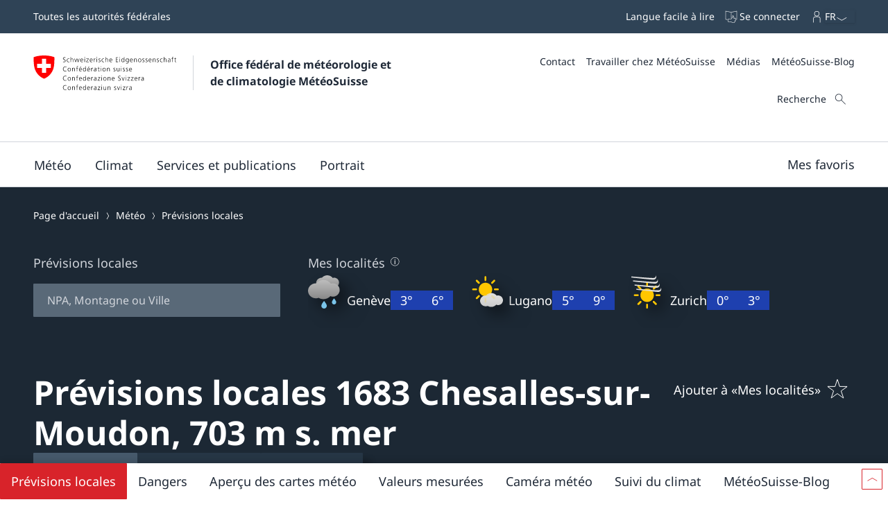

--- FILE ---
content_type: text/html
request_url: https://www.meteosuisse.admin.ch/previsions-locales/chesalles-sur-moudon/1683.html
body_size: 29706
content:
<!doctype html><html lang="fr" data-stencil-build="h0n91aj5" class="hydrated"><head><meta charset="UTF-8"> <style sty-id="sc-mch-dropdown">@charset "UTF-8";/*!@.mch-field-label*/.mch-field-label.sc-mch-dropdown{cursor:pointer;color:var(--mch-field-label__font-color--type, var(--mch-field-label__font-color));font-family:var(--mch-field-label__font-family--type, var(--mch-field-label__font-family));font-size:var(--mch-field-label__font-size--type, var(--mch-field-label__font-size));font-style:var(--mch-field-label__font-style--type, var(--mch-field-label__font-style));font-weight:var(--mch-field-label__font-weight--type, var(--mch-field-label__font-weight));line-height:var(--mch-field-label__line-height--type, var(--mch-field-label__line-height));letter-spacing:var(--mch-field-label__letter-spacing--type, var(--mch-field-label__letter-spacing));text-transform:var(--mch-field-label__text-transform--type, var(--mch-field-label__text-transform));opacity:var(--mch-field-label__opacity--type, var(--mch-field-label__opacity))}/*!@.mch-field-label--required::after*/.mch-field-label--required.sc-mch-dropdown::after{margin-left:var(--mch-field-label-required-marker__stack-x-start, 0.2em);content:var(--mch-field-label-required-marker__symbol, "*");color:var(--mch-field-label-required-marker__font-color, initial)}/*!@.mch-field-label:not(.mch-field-label--required)::after*/.mch-field-label.sc-mch-dropdown:not(.mch-field-label--required)::after{margin-left:var(--mch-field-label-optional-marker__stack-x-start, 0.2em);content:var(--mch-field-label-optional-marker__symbol, initial);color:var(--mch-field-label-optional-marker__font-color, initial)}/*!@.mch-field-label--disabled*/.mch-field-label--disabled.sc-mch-dropdown{cursor:not-allowed}/*!@.mch-field-label--loading*/.mch-field-label--loading.sc-mch-dropdown{cursor:wait}/*!@.mch-field-layout*/.mch-field-layout.sc-mch-dropdown{display:flex;flex-direction:column;position:relative;margin-left:calc(var(--mch-field-layout__gutter-width, var(--wb-ds-grid__gutter-x)) * -1);margin-top:calc(var(--mch-field-layout__gutter-height, var(--wb-ds-grid__gutter-y)) * -1)}/*!@.mch-field-layout > **/.mch-field-layout.sc-mch-dropdown>*.sc-mch-dropdown{margin-left:var(--mch-field-layout__gutter-width, var(--wb-ds-grid__gutter-x));margin-top:var(--mch-field-layout__gutter-height, var(--wb-ds-grid__gutter-y))}/*!@:host*/.sc-mch-dropdown-h{--wb-icon__fill--override:var(--mch-input-field__font-color, currentcolor);--wb-icon__size--override:var(--mch-dropdown-icon__size)}/*!@mch-badge*/mch-badge.sc-mch-dropdown{margin-top:var(--mch-field-message__space-top)}/*!@:host([disabled])*/[disabled].sc-mch-dropdown-h{--mch-dropdown-icon__fill--state:var(--mch-dropdown-icon__fill--disabled)}/*!@.mch-dropdown__select-wrapper*/.mch-dropdown__select-wrapper.sc-mch-dropdown{position:relative;display:inline-block}/*!@.mch-dropdown__icon-wrapper*/.mch-dropdown__icon-wrapper.sc-mch-dropdown{inset:var(--mch-dropdown__icon-wrapper-inset, 0);position:absolute;pointer-events:none;display:flex;justify-content:var(--mch-dropdown-icon__justify-content, flex-end)}/*!@.mch-dropdown__icon*/.mch-dropdown__icon.sc-mch-dropdown{padding-top:var(--mch-dropdown-icon__bezel-top, var(--mch-dropdown-icon__bezel, var(--mch-input-field__bezel-top, var(--mch-input-field__bezel, var(--wb-ds-space--m)))));padding-right:var(--mch-dropdown-icon__bezel-right, var(--mch-dropdown-icon__bezel, var(--mch-input-field__bezel-right, var(--mch-input-field__bezel, var(--wb-ds-space--m)))));padding-bottom:var(--mch-dropdown-icon__bezel-bottom, var(--mch-dropdown-icon__bezel, var(--mch-input-field__bezel-bottom, var(--mch-input-field__bezel, var(--wb-ds-space--m)))));padding-left:var(--mch-dropdown-icon__bezel-left, var(--mch-dropdown-icon__bezel, var(--mch-input-field__bezel-left, var(--mch-input-field__bezel, var(--wb-ds-space--m)))));--mch-dropdown-icon__box-shadow--value:var(--mch-dropdown-icon__box-shadow, var(--wb-ds-border-is-box-shadow));--mch-dropdown-icon__border-width--value:var(--mch-dropdown-icon__border-width, var(--wb-ds-border-width--default));--mch-dropdown-icon__border-color--value:var(--mch-dropdown-icon__border-color, var(--wb-ds-color-border));--mch-dropdown-icon__blur-radius--value:var(--mch-dropdown-icon__blur-radius, var(--wb-ds-border-blur-radius--default, 0));--mch-dropdown-icon__spread-radius--value:var(--mch-dropdown-icon__spread-radius, var(--wb-ds-border-spread-radius--default, 0));--mch-input-field__box-shadow--value:var(--mch-input-field__box-shadow, var(--wb-ds-border-is-box-shadow));--mch-input-field__border-width--value:var(--mch-input-field__border-width, var(--wb-ds-border-width--default));--mch-input-field__border-color--value:var(--mch-input-field__border-color, var(--wb-ds-color-border));--mch-input-field__blur-radius--value:var(--mch-input-field__blur-radius, var(--wb-ds-border-blur-radius--default, 0));--mch-input-field__spread-radius--value:var(--mch-input-field__spread-radius, var(--wb-ds-border-spread-radius--default, 0));--mch-dropdown-icon__box-shadow-top--value:var(--mch-dropdown-icon__box-shadow-top, inset 0px var(--mch-dropdown-icon__border-width--value) var(--mch-dropdown-icon__blur-radius--value) var(--mch-dropdown-icon__spread-radius--value) var(--mch-dropdown-icon__border-color--value));--mch-dropdown-icon__box-shadow-right--value:var(--mch-dropdown-icon__box-shadow-right, inset calc(var(--mch-dropdown-icon__border-width--value) * -1) 0px var(--mch-dropdown-icon__blur-radius--value) var(--mch-dropdown-icon__spread-radius--value) var(--mch-dropdown-icon__border-color--value));--mch-dropdown-icon__box-shadow-bottom--value:var(--mch-dropdown-icon__box-shadow-bottom, inset 0px calc(var(--mch-dropdown-icon__border-width--value) * -1) var(--mch-dropdown-icon__blur-radius--value) var(--mch-dropdown-icon__spread-radius--value) var(--mch-dropdown-icon__border-color--value));--mch-dropdown-icon__box-shadow-left--value:var(--mch-dropdown-icon__box-shadow-left, inset var(--mch-dropdown-icon__border-width--value) 0px var(--mch-dropdown-icon__blur-radius--value) var(--mch-dropdown-icon__spread-radius--value) var(--mch-dropdown-icon__border-color--value));box-shadow:var(--mch-dropdown-icon__box-shadow--value, var(--mch-dropdown-icon__box-shadow-left--override, var(--mch-dropdown-icon__box-shadow-left--value)), var(--mch-dropdown-icon__box-shadow-right--override, var(--mch-dropdown-icon__box-shadow-right--value)), var(--mch-dropdown-icon__box-shadow-top--override, var(--mch-dropdown-icon__box-shadow-top--value)), var(--mch-dropdown-icon__box-shadow-bottom--override, var(--mch-dropdown-icon__box-shadow-bottom--value)));border-top:var(--mch-dropdown-icon__border-top, var(--mch-dropdown-icon__border, var(--mch-input-field__border-top, var(--mch-input-field__border, var(--wb-ds-border-is-border)))));border-right:var(--mch-dropdown-icon__border-right, var(--mch-dropdown-icon__border, var(--mch-input-field__border-right, var(--mch-input-field__border, var(--wb-ds-border-is-border)))));border-bottom:var(--mch-dropdown-icon__border-bottom, var(--mch-dropdown-icon__border, var(--mch-input-field__border-bottom, var(--mch-input-field__border, var(--wb-ds-border-is-border)))));border-left:var(--mch-dropdown-icon__border-left, var(--mch-dropdown-icon__border, var(--mch-input-field__border-left, var(--mch-input-field__border, var(--wb-ds-border-is-border)))));border-radius:var(--mch-dropdown-icon__border-radius, var(--mch-input-field__border-radius, var(--wb-ds-border-radius--default)));outline:var(--mch-dropdown-icon__outline, var(--mch-input-field__outline, var(--wb-ds-border-is-outline)));transition:var(--mch-dropdown-icon__transition, var(--mch-input-field__transition));display:flex;align-items:center;align-self:var(--mch-dropdown-icon__align-self, center);height:100%;transition:transform var(--wb-ds-animation-duration--default, 0.25s) var(--wb-ds-animation-timing-function, ease)}/*!@:host(.is-mobile) .mch-dropdown__icon*/.is-mobile.sc-mch-dropdown-h .mch-dropdown__icon.sc-mch-dropdown{height:calc(100% - var(--wb-ds-border-width--default) * 4)}/*!@.mch-dropdown*/.mch-dropdown.sc-mch-dropdown{position:relative;max-width:100%;-webkit-user-select:none;-moz-user-select:none;user-select:none}/*!@.mch-dropdown[disabled]*/.mch-dropdown[disabled].sc-mch-dropdown{opacity:var(--mch-input-field__opacity--disabled);pointer-events:none}/*!@.mch-dropdown--open*/.mch-dropdown--open.sc-mch-dropdown{--mch-dropdown-icon__fill--state:var(--mch-dropdown-icon__fill--open)}/*!@.mch-dropdown__selected*/.mch-dropdown__selected.sc-mch-dropdown{white-space:nowrap;text-overflow:ellipsis;overflow:hidden}/*!@.mch-dropdown__select*/.mch-dropdown__select.sc-mch-dropdown{appearance:none;-webkit-appearance:none;-moz-appearance:none;padding-top:var(--mch-input-field__bezel-top--state, var(--mch-input-field__bezel--state, var(--mch-input-field__bezel-top, var(--mch-input-field__bezel, var(--wb-ds-space--m)))));padding-right:var(--mch-input-field__bezel-right--state, var(--mch-input-field__bezel--state, var(--mch-input-field__bezel-right, var(--mch-input-field__bezel, var(--wb-ds-space--m)))));padding-bottom:var(--mch-input-field__bezel-bottom--state, var(--mch-input-field__bezel--state, var(--mch-input-field__bezel-bottom, var(--mch-input-field__bezel, var(--wb-ds-space--m)))));padding-left:var(--mch-input-field__bezel-left--state, var(--mch-input-field__bezel--state, var(--mch-input-field__bezel-left, var(--mch-input-field__bezel, var(--wb-ds-space--m)))));--mch-input-field__box-shadow--value:var(--mch-input-field__box-shadow--state, var(--mch-input-field__box-shadow, var(--wb-ds-border-is-box-shadow)));--mch-input-field__border-width--value:var(--mch-input-field__border-width--state, var(--mch-input-field__border-width, var(--wb-ds-border-width--default)));--mch-input-field__border-color--value:var(--mch-input-field__border-color--state, var(--mch-input-field__border-color, var(--wb-ds-color-border)));--mch-input-field__blur-radius--value:var(--mch-input-field__blur-radius--state, var(--mch-input-field__blur-radius, var(--wb-ds-border-blur-radius--default, 0)));--mch-input-field__spread-radius--value:var(--mch-input-field__spread-radius--state, var(--mch-input-field__spread-radius, var(--wb-ds-border-spread-radius--default, 0)));--mch-input-field__box-shadow-top--value:var(--mch-input-field__box-shadow-top, inset 0px var(--mch-input-field__border-width--value) var(--mch-input-field__blur-radius--value) var(--mch-input-field__spread-radius--value) var(--mch-input-field__border-color--value));--mch-input-field__box-shadow-right--value:var(--mch-input-field__box-shadow-right, inset calc(var(--mch-input-field__border-width--value) * -1) 0px var(--mch-input-field__blur-radius--value) var(--mch-input-field__spread-radius--value) var(--mch-input-field__border-color--value));--mch-input-field__box-shadow-bottom--value:var(--mch-input-field__box-shadow-bottom, inset 0px calc(var(--mch-input-field__border-width--value) * -1) var(--mch-input-field__blur-radius--value) var(--mch-input-field__spread-radius--value) var(--mch-input-field__border-color--value));--mch-input-field__box-shadow-left--value:var(--mch-input-field__box-shadow-left, inset var(--mch-input-field__border-width--value) 0px var(--mch-input-field__blur-radius--value) var(--mch-input-field__spread-radius--value) var(--mch-input-field__border-color--value));box-shadow:var(--mch-input-field__box-shadow--value, var(--mch-input-field__box-shadow-left--override, var(--mch-input-field__box-shadow-left--value)), var(--mch-input-field__box-shadow-right--override, var(--mch-input-field__box-shadow-right--value)), var(--mch-input-field__box-shadow-top--override, var(--mch-input-field__box-shadow-top--value)), var(--mch-input-field__box-shadow-bottom--override, var(--mch-input-field__box-shadow-bottom--value)));border-top:var(--mch-input-field__border-top--state, var(--mch-input-field__border--state, var(--mch-input-field__border-top, var(--mch-input-field__border, var(--wb-ds-border-is-border)))));border-right:var(--mch-input-field__border-right--state, var(--mch-input-field__border--state, var(--mch-input-field__border-right, var(--mch-input-field__border, var(--wb-ds-border-is-border)))));border-bottom:var(--mch-input-field__border-bottom--state, var(--mch-input-field__border--state, var(--mch-input-field__border-bottom, var(--mch-input-field__border, var(--wb-ds-border-is-border)))));border-left:var(--mch-input-field__border-left--state, var(--mch-input-field__border--state, var(--mch-input-field__border-left, var(--mch-input-field__border, var(--wb-ds-border-is-border)))));border-radius:var(--mch-input-field__border-radius--state, var(--mch-input-field__border-radius, var(--wb-ds-border-radius--default)));outline:var(--mch-input-field__outline--state, var(--mch-input-field__outline, var(--wb-ds-border-is-outline)));transition:var(--mch-input-field__transition--state, var(--mch-input-field__transition));background:var(--mch-input-field__background--state, var(--mch-input-field__background, var(--wb-ds-color-background, initial)));padding-right:var(--mch-dropdown__bezel-right--state, var(--mch-dropdown__bezel--state, var(--mch-dropdown__bezel-right, var(--mch-dropdown__bezel, var(--wb-ds-space--m)))));color:var(--mch-input-field__font-color--state, var(--mch-input-field__font-color));font-family:var(--mch-input-field__font-family--state, var(--mch-input-field__font-family));font-size:var(--mch-input-field__font-size--state, var(--mch-input-field__font-size));font-style:var(--mch-input-field__font-style--state, var(--mch-input-field__font-style));font-weight:var(--mch-input-field__font-weight--state, var(--mch-input-field__font-weight));line-height:var(--mch-input-field__line-height--state, var(--mch-input-field__line-height));letter-spacing:var(--mch-input-field__letter-spacing--state, var(--mch-input-field__letter-spacing));text-transform:var(--mch-input-field__text-transform--state, var(--mch-input-field__text-transform));opacity:var(--mch-input-field__opacity--state, var(--mch-input-field__opacity));cursor:pointer;width:100%}/*!@.mch-dropdown__select.interacted:valid, .mch-dropdown__select.interacted.valid*/.mch-dropdown__select.interacted.sc-mch-dropdown:valid,.mch-dropdown__select.interacted.valid.sc-mch-dropdown{--mch-input-field__border-left--state:var(--mch-input-field__border-left--valid);--mch-input-field__border-bottom--state:var(--mch-input-field__border-bottom--valid);--mch-input-field__border-right--state:var(--mch-input-field__border-right--valid);--mch-input-field__border-top--state:var(--mch-input-field__border-top--valid);--mch-input-field__border--state:var(--mch-input-field__border--valid);--mch-input-field__box-shadow--state:var(--mch-input-field__box-shadow--valid);--mch-input-field__transition--state:var(--mch-input-field__transition--valid);--mch-input-field__border-width--state:var(--mch-input-field__border-width--valid);--mch-input-field__border-color--state:var(--mch-input-field__border-color--valid);--mch-input-field__background--state:var(--mch-input-field__background--valid);--mch-input-field__opacity--state:var(--mch-input-field__opacity--valid);--mch-input-field__font-weight--state:var(--mch-input-field__font-weight--valid);--mch-input-field__font-style--state:var(--mch-input-field__font-style--valid);--mch-input-field__font-color--state:var(--mch-input-field__font-color--valid)}/*!@.mch-dropdown__select.interacted.invalid, .mch-dropdown__select.interacted:invalid*/.mch-dropdown__select.interacted.invalid.sc-mch-dropdown,.mch-dropdown__select.interacted.sc-mch-dropdown:invalid{--mch-input-field__border-left--state:var(--mch-input-field__border-left--invalid);--mch-input-field__border-bottom--state:var(--mch-input-field__border-bottom--invalid);--mch-input-field__border-right--state:var(--mch-input-field__border-right--invalid);--mch-input-field__border-top--state:var(--mch-input-field__border-top--invalid);--mch-input-field__border--state:var(--mch-input-field__border--invalid);--mch-input-field__box-shadow--state:var(--mch-input-field__box-shadow--invalid);--mch-input-field__transition--state:var(--mch-input-field__transition--invalid);--mch-input-field__border-width--state:var(--mch-input-field__border-width--invalid);--mch-input-field__border-color--state:var(--mch-input-field__border-color--invalid);--mch-input-field__background--state:var(--mch-input-field__background--invalid);--mch-input-field__opacity--state:var(--mch-input-field__opacity--invalid);--mch-input-field__font-weight--state:var(--mch-input-field__font-weight--invalid);--mch-input-field__font-style--state:var(--mch-input-field__font-style--invalid);--mch-input-field__font-color--state:var(--mch-input-field__font-color--invalid)}/*!@.mch-dropdown__select:focus, .mch-dropdown__select.interacted:focus*/.mch-dropdown__select.sc-mch-dropdown:focus,.mch-dropdown__select.interacted.sc-mch-dropdown:focus{--mch-input-field__border-left--state:var(--mch-input-field__border-left--focus);--mch-input-field__border-bottom--state:var(--mch-input-field__border-bottom--focus);--mch-input-field__border-right--state:var(--mch-input-field__border-right--focus);--mch-input-field__border-top--state:var(--mch-input-field__border-top--focus);--mch-input-field__border--state:var(--mch-input-field__border--focus);--mch-input-field__box-shadow--state:var(--mch-input-field__box-shadow--focus);--mch-input-field__transition--state:var(--mch-input-field__transition--focus);--mch-input-field__border-width--state:var(--mch-input-field__border-width--focus);--mch-input-field__border-color--state:var(--mch-input-field__border-color--focus);--mch-input-field__background--state:var(--mch-input-field__background--focus);--mch-input-field__opacity--state:var(--mch-input-field__opacity--focus);--mch-input-field__font-weight--state:var(--mch-input-field__font-weight--focus);--mch-input-field__font-style--state:var(--mch-input-field__font-style--focus);--mch-input-field__font-color--state:var(--mch-input-field__font-color--focus)}/*!@.mch-dropdown__select:active, .mch-dropdown__select.interacted:active*/.mch-dropdown__select.sc-mch-dropdown:active,.mch-dropdown__select.interacted.sc-mch-dropdown:active{--mch-input-field__border-left--state:var(--mch-input-field__border-left--active);--mch-input-field__border-bottom--state:var(--mch-input-field__border-bottom--active);--mch-input-field__border-right--state:var(--mch-input-field__border-right--active);--mch-input-field__border-top--state:var(--mch-input-field__border-top--active);--mch-input-field__border--state:var(--mch-input-field__border--active);--mch-input-field__box-shadow--state:var(--mch-input-field__box-shadow--active);--mch-input-field__transition--state:var(--mch-input-field__transition--active);--mch-input-field__border-width--state:var(--mch-input-field__border-width--active);--mch-input-field__border-color--state:var(--mch-input-field__border-color--active);--mch-input-field__background--state:var(--mch-input-field__background--active);--mch-input-field__opacity--state:var(--mch-input-field__opacity--active);--mch-input-field__font-weight--state:var(--mch-input-field__font-weight--active);--mch-input-field__font-style--state:var(--mch-input-field__font-style--active);--mch-input-field__font-color--state:var(--mch-input-field__font-color--active)}/*!@.mch-dropdown__select:hover, .mch-dropdown__select.interacted:hover*/.mch-dropdown__select.sc-mch-dropdown:hover,.mch-dropdown__select.interacted.sc-mch-dropdown:hover{--mch-input-field__border-left--state:var(--mch-input-field__border-left--hover);--mch-input-field__border-bottom--state:var(--mch-input-field__border-bottom--hover);--mch-input-field__border-right--state:var(--mch-input-field__border-right--hover);--mch-input-field__border-top--state:var(--mch-input-field__border-top--hover);--mch-input-field__border--state:var(--mch-input-field__border--hover);--mch-input-field__box-shadow--state:var(--mch-input-field__box-shadow--hover);--mch-input-field__transition--state:var(--mch-input-field__transition--hover);--mch-input-field__border-width--state:var(--mch-input-field__border-width--hover);--mch-input-field__border-color--state:var(--mch-input-field__border-color--hover);--mch-input-field__background--state:var(--mch-input-field__background--hover);--mch-input-field__opacity--state:var(--mch-input-field__opacity--hover);--mch-input-field__font-weight--state:var(--mch-input-field__font-weight--hover);--mch-input-field__font-style--state:var(--mch-input-field__font-style--hover);--mch-input-field__font-color--state:var(--mch-input-field__font-color--hover)}/*!@.mch-dropdown__select option*/.mch-dropdown__select.sc-mch-dropdown option.sc-mch-dropdown{padding-top:var(--mch-dropdown-option__bezel-top--state, var(--mch-dropdown-option__bezel--state, var(--mch-dropdown-option__bezel-top, var(--mch-dropdown-option__bezel, var(--wb-ds-space--m)))));padding-right:var(--mch-dropdown-option__bezel-right--state, var(--mch-dropdown-option__bezel--state, var(--mch-dropdown-option__bezel-right, var(--mch-dropdown-option__bezel, var(--wb-ds-space--m)))));padding-bottom:var(--mch-dropdown-option__bezel-bottom--state, var(--mch-dropdown-option__bezel--state, var(--mch-dropdown-option__bezel-bottom, var(--mch-dropdown-option__bezel, var(--wb-ds-space--m)))));padding-left:var(--mch-dropdown-option__bezel-left--state, var(--mch-dropdown-option__bezel--state, var(--mch-dropdown-option__bezel-left, var(--mch-dropdown-option__bezel, var(--wb-ds-space--m)))));--mch-dropdown-option__box-shadow--value:var(--mch-dropdown-option__box-shadow--state, var(--mch-dropdown-option__box-shadow, var(--wb-ds-border-is-box-shadow)));--mch-dropdown-option__border-width--value:var(--mch-dropdown-option__border-width--state, var(--mch-dropdown-option__border-width, var(--wb-ds-border-width--default)));--mch-dropdown-option__border-color--value:var(--mch-dropdown-option__border-color--state, var(--mch-dropdown-option__border-color, var(--wb-ds-color-border)));--mch-dropdown-option__blur-radius--value:var(--mch-dropdown-option__blur-radius--state, var(--mch-dropdown-option__blur-radius, var(--wb-ds-border-blur-radius--default, 0)));--mch-dropdown-option__spread-radius--value:var(--mch-dropdown-option__spread-radius--state, var(--mch-dropdown-option__spread-radius, var(--wb-ds-border-spread-radius--default, 0)));--mch-dropdown-option__box-shadow-top--value:var(--mch-dropdown-option__box-shadow-top, inset 0px var(--mch-dropdown-option__border-width--value) var(--mch-dropdown-option__blur-radius--value) var(--mch-dropdown-option__spread-radius--value) var(--mch-dropdown-option__border-color--value));--mch-dropdown-option__box-shadow-right--value:var(--mch-dropdown-option__box-shadow-right, inset calc(var(--mch-dropdown-option__border-width--value) * -1) 0px var(--mch-dropdown-option__blur-radius--value) var(--mch-dropdown-option__spread-radius--value) var(--mch-dropdown-option__border-color--value));--mch-dropdown-option__box-shadow-bottom--value:var(--mch-dropdown-option__box-shadow-bottom, inset 0px calc(var(--mch-dropdown-option__border-width--value) * -1) var(--mch-dropdown-option__blur-radius--value) var(--mch-dropdown-option__spread-radius--value) var(--mch-dropdown-option__border-color--value));--mch-dropdown-option__box-shadow-left--value:var(--mch-dropdown-option__box-shadow-left, inset var(--mch-dropdown-option__border-width--value) 0px var(--mch-dropdown-option__blur-radius--value) var(--mch-dropdown-option__spread-radius--value) var(--mch-dropdown-option__border-color--value));box-shadow:var(--mch-dropdown-option__box-shadow--value, var(--mch-dropdown-option__box-shadow-left--override, var(--mch-dropdown-option__box-shadow-left--value)), var(--mch-dropdown-option__box-shadow-right--override, var(--mch-dropdown-option__box-shadow-right--value)), var(--mch-dropdown-option__box-shadow-top--override, var(--mch-dropdown-option__box-shadow-top--value)), var(--mch-dropdown-option__box-shadow-bottom--override, var(--mch-dropdown-option__box-shadow-bottom--value)));border-top:var(--mch-dropdown-option__border-top--state, var(--mch-dropdown-option__border--state, var(--mch-dropdown-option__border-top, var(--mch-dropdown-option__border, var(--wb-ds-border-is-border)))));border-right:var(--mch-dropdown-option__border-right--state, var(--mch-dropdown-option__border--state, var(--mch-dropdown-option__border-right, var(--mch-dropdown-option__border, var(--wb-ds-border-is-border)))));border-bottom:var(--mch-dropdown-option__border-bottom--state, var(--mch-dropdown-option__border--state, var(--mch-dropdown-option__border-bottom, var(--mch-dropdown-option__border, var(--wb-ds-border-is-border)))));border-left:var(--mch-dropdown-option__border-left--state, var(--mch-dropdown-option__border--state, var(--mch-dropdown-option__border-left, var(--mch-dropdown-option__border, var(--wb-ds-border-is-border)))));border-radius:var(--mch-dropdown-option__border-radius--state, var(--mch-dropdown-option__border-radius, var(--wb-ds-border-radius--default)));outline:var(--mch-dropdown-option__outline--state, var(--mch-dropdown-option__outline, var(--wb-ds-border-is-outline)));transition:var(--mch-dropdown-option__transition--state, var(--mch-dropdown-option__transition));background:var(--mch-dropdown-option__background--state, var(--mch-dropdown-option__background, var(--wb-ds-color-background, initial)));color:var(--mch-dropdown-option__font-color--state, var(--mch-dropdown-option__font-color));font-family:var(--mch-dropdown-option__font-family--state, var(--mch-dropdown-option__font-family));font-size:var(--mch-dropdown-option__font-size--state, var(--mch-dropdown-option__font-size));font-style:var(--mch-dropdown-option__font-style--state, var(--mch-dropdown-option__font-style));font-weight:var(--mch-dropdown-option__font-weight--state, var(--mch-dropdown-option__font-weight));line-height:var(--mch-dropdown-option__line-height--state, var(--mch-dropdown-option__line-height));letter-spacing:var(--mch-dropdown-option__letter-spacing--state, var(--mch-dropdown-option__letter-spacing));text-transform:var(--mch-dropdown-option__text-transform--state, var(--mch-dropdown-option__text-transform));opacity:var(--mch-dropdown-option__opacity--state, var(--mch-dropdown-option__opacity))}@media (width >= 430px){/*!@.mch-dropdown__select*/.mch-dropdown__select.sc-mch-dropdown{max-width:100%}}</style><style sty-id="sc-mch-text-field">@charset "UTF-8";/*!@.mch-field-label*/.mch-field-label.sc-mch-text-field{cursor:pointer;color:var(--mch-field-label__font-color--type, var(--mch-field-label__font-color));font-family:var(--mch-field-label__font-family--type, var(--mch-field-label__font-family));font-size:var(--mch-field-label__font-size--type, var(--mch-field-label__font-size));font-style:var(--mch-field-label__font-style--type, var(--mch-field-label__font-style));font-weight:var(--mch-field-label__font-weight--type, var(--mch-field-label__font-weight));line-height:var(--mch-field-label__line-height--type, var(--mch-field-label__line-height));letter-spacing:var(--mch-field-label__letter-spacing--type, var(--mch-field-label__letter-spacing));text-transform:var(--mch-field-label__text-transform--type, var(--mch-field-label__text-transform));opacity:var(--mch-field-label__opacity--type, var(--mch-field-label__opacity))}/*!@.mch-field-label--required::after*/.mch-field-label--required.sc-mch-text-field::after{margin-left:var(--mch-field-label-required-marker__stack-x-start, 0.2em);content:var(--mch-field-label-required-marker__symbol, "*");color:var(--mch-field-label-required-marker__font-color, initial)}/*!@.mch-field-label:not(.mch-field-label--required)::after*/.mch-field-label.sc-mch-text-field:not(.mch-field-label--required)::after{margin-left:var(--mch-field-label-optional-marker__stack-x-start, 0.2em);content:var(--mch-field-label-optional-marker__symbol, initial);color:var(--mch-field-label-optional-marker__font-color, initial)}/*!@.mch-field-label--disabled*/.mch-field-label--disabled.sc-mch-text-field{cursor:not-allowed}/*!@.mch-field-label--loading*/.mch-field-label--loading.sc-mch-text-field{cursor:wait}/*!@.mch-field-layout*/.mch-field-layout.sc-mch-text-field{display:flex;flex-direction:column;position:relative;margin-left:calc(var(--mch-field-layout__gutter-width, var(--wb-ds-grid__gutter-x)) * -1);margin-top:calc(var(--mch-field-layout__gutter-height, var(--wb-ds-grid__gutter-y)) * -1)}/*!@.mch-field-layout > **/.mch-field-layout.sc-mch-text-field>*.sc-mch-text-field{margin-left:var(--mch-field-layout__gutter-width, var(--wb-ds-grid__gutter-x));margin-top:var(--mch-field-layout__gutter-height, var(--wb-ds-grid__gutter-y))}/*!@:host*/.sc-mch-text-field-h{display:block}/*!@:host input::-webkit-datetime-edit-fields-wrapper*/.sc-mch-text-field-h input.sc-mch-text-field::-webkit-datetime-edit-fields-wrapper{padding:0}/*!@mch-badge*/mch-badge.sc-mch-text-field{margin-top:var(--mch-field-message__space-top)}/*!@:host(.is-mobile) input[type=date]*/.is-mobile.sc-mch-text-field-h input[type=date].sc-mch-text-field{min-height:calc(var(--mch-input-field__bezel-top) + var(--mch-input-field__line-height) + var(--mch-input-field__bezel-bottom))}@keyframes autofill{0%,100%{color:var(--mch-input-field__font-color);background:transparent}}@keyframes autofill{0%,100%{color:var(--mch-input-field__font-color);background:transparent}}/*!@.mch-text-field__input*/.mch-text-field__input.sc-mch-text-field{appearance:none;-webkit-appearance:none;-moz-appearance:none;padding-top:var(--mch-input-field__bezel-top--state, var(--mch-input-field__bezel--state, var(--mch-input-field__bezel-top, var(--mch-input-field__bezel, var(--wb-ds-space--m)))));padding-right:var(--mch-input-field__bezel-right--state, var(--mch-input-field__bezel--state, var(--mch-input-field__bezel-right, var(--mch-input-field__bezel, var(--wb-ds-space--m)))));padding-bottom:var(--mch-input-field__bezel-bottom--state, var(--mch-input-field__bezel--state, var(--mch-input-field__bezel-bottom, var(--mch-input-field__bezel, var(--wb-ds-space--m)))));padding-left:var(--mch-input-field__bezel-left--state, var(--mch-input-field__bezel--state, var(--mch-input-field__bezel-left, var(--mch-input-field__bezel, var(--wb-ds-space--m)))));--mch-input-field__box-shadow--value:var(--mch-input-field__box-shadow--state, var(--mch-input-field__box-shadow, var(--wb-ds-border-is-box-shadow)));--mch-input-field__border-width--value:var(--mch-input-field__border-width--state, var(--mch-input-field__border-width, var(--wb-ds-border-width--default)));--mch-input-field__border-color--value:var(--mch-input-field__border-color--state, var(--mch-input-field__border-color, var(--wb-ds-color-border)));--mch-input-field__blur-radius--value:var(--mch-input-field__blur-radius--state, var(--mch-input-field__blur-radius, var(--wb-ds-border-blur-radius--default, 0)));--mch-input-field__spread-radius--value:var(--mch-input-field__spread-radius--state, var(--mch-input-field__spread-radius, var(--wb-ds-border-spread-radius--default, 0)));--mch-input-field__box-shadow-top--value:var(--mch-input-field__box-shadow-top, inset 0px var(--mch-input-field__border-width--value) var(--mch-input-field__blur-radius--value) var(--mch-input-field__spread-radius--value) var(--mch-input-field__border-color--value));--mch-input-field__box-shadow-right--value:var(--mch-input-field__box-shadow-right, inset calc(var(--mch-input-field__border-width--value) * -1) 0px var(--mch-input-field__blur-radius--value) var(--mch-input-field__spread-radius--value) var(--mch-input-field__border-color--value));--mch-input-field__box-shadow-bottom--value:var(--mch-input-field__box-shadow-bottom, inset 0px calc(var(--mch-input-field__border-width--value) * -1) var(--mch-input-field__blur-radius--value) var(--mch-input-field__spread-radius--value) var(--mch-input-field__border-color--value));--mch-input-field__box-shadow-left--value:var(--mch-input-field__box-shadow-left, inset var(--mch-input-field__border-width--value) 0px var(--mch-input-field__blur-radius--value) var(--mch-input-field__spread-radius--value) var(--mch-input-field__border-color--value));box-shadow:var(--mch-input-field__box-shadow--value, var(--mch-input-field__box-shadow-left--override, var(--mch-input-field__box-shadow-left--value)), var(--mch-input-field__box-shadow-right--override, var(--mch-input-field__box-shadow-right--value)), var(--mch-input-field__box-shadow-top--override, var(--mch-input-field__box-shadow-top--value)), var(--mch-input-field__box-shadow-bottom--override, var(--mch-input-field__box-shadow-bottom--value)));border-top:var(--mch-input-field__border-top--state, var(--mch-input-field__border--state, var(--mch-input-field__border-top, var(--mch-input-field__border, var(--wb-ds-border-is-border)))));border-right:var(--mch-input-field__border-right--state, var(--mch-input-field__border--state, var(--mch-input-field__border-right, var(--mch-input-field__border, var(--wb-ds-border-is-border)))));border-bottom:var(--mch-input-field__border-bottom--state, var(--mch-input-field__border--state, var(--mch-input-field__border-bottom, var(--mch-input-field__border, var(--wb-ds-border-is-border)))));border-left:var(--mch-input-field__border-left--state, var(--mch-input-field__border--state, var(--mch-input-field__border-left, var(--mch-input-field__border, var(--wb-ds-border-is-border)))));border-radius:var(--mch-input-field__border-radius--state, var(--mch-input-field__border-radius, var(--wb-ds-border-radius--default)));outline:var(--mch-input-field__outline--state, var(--mch-input-field__outline, var(--wb-ds-border-is-outline)));transition:var(--mch-input-field__transition--state, var(--mch-input-field__transition));background:var(--mch-input-field__background--state, var(--mch-input-field__background, var(--wb-ds-color-background, initial)));color:var(--mch-input-field__font-color--state, var(--mch-input-field__font-color));font-family:var(--mch-input-field__font-family--state, var(--mch-input-field__font-family));font-size:var(--mch-input-field__font-size--state, var(--mch-input-field__font-size));font-style:var(--mch-input-field__font-style--state, var(--mch-input-field__font-style));font-weight:var(--mch-input-field__font-weight--state, var(--mch-input-field__font-weight));line-height:var(--mch-input-field__line-height--state, var(--mch-input-field__line-height));letter-spacing:var(--mch-input-field__letter-spacing--state, var(--mch-input-field__letter-spacing));text-transform:var(--mch-input-field__text-transform--state, var(--mch-input-field__text-transform));opacity:var(--mch-input-field__opacity--state, var(--mch-input-field__opacity));box-sizing:border-box;width:100%}/*!@.mch-text-field__input:-webkit-autofill*/.mch-text-field__input.sc-mch-text-field:-webkit-autofill{animation-delay:1s;animation-name:autofill;animation-fill-mode:both}/*!@.mch-text-field__input.interacted:valid, .mch-text-field__input.interacted.valid*/.mch-text-field__input.interacted.sc-mch-text-field:valid,.mch-text-field__input.interacted.valid.sc-mch-text-field{--mch-input-field__border-left--state:var(--mch-input-field__border-left--valid);--mch-input-field__border-bottom--state:var(--mch-input-field__border-bottom--valid);--mch-input-field__border-right--state:var(--mch-input-field__border-right--valid);--mch-input-field__border-top--state:var(--mch-input-field__border-top--valid);--mch-input-field__border--state:var(--mch-input-field__border--valid);--mch-input-field__box-shadow--state:var(--mch-input-field__box-shadow--valid);--mch-input-field__transition--state:var(--mch-input-field__transition--valid);--mch-input-field__border-width--state:var(--mch-input-field__border-width--valid);--mch-input-field__border-color--state:var(--mch-input-field__border-color--valid);--mch-input-field__background--state:var(--mch-input-field__background--valid);--mch-input-field__opacity--state:var(--mch-input-field__opacity--valid);--mch-input-field__font-weight--state:var(--mch-input-field__font-weight--valid);--mch-input-field__font-style--state:var(--mch-input-field__font-style--valid);--mch-input-field__font-color--state:var(--mch-input-field__font-color--valid)}/*!@.mch-text-field__input.interacted.invalid, .mch-text-field__input.interacted:invalid*/.mch-text-field__input.interacted.invalid.sc-mch-text-field,.mch-text-field__input.interacted.sc-mch-text-field:invalid{--mch-input-field__border-left--state:var(--mch-input-field__border-left--invalid);--mch-input-field__border-bottom--state:var(--mch-input-field__border-bottom--invalid);--mch-input-field__border-right--state:var(--mch-input-field__border-right--invalid);--mch-input-field__border-top--state:var(--mch-input-field__border-top--invalid);--mch-input-field__border--state:var(--mch-input-field__border--invalid);--mch-input-field__box-shadow--state:var(--mch-input-field__box-shadow--invalid);--mch-input-field__transition--state:var(--mch-input-field__transition--invalid);--mch-input-field__border-width--state:var(--mch-input-field__border-width--invalid);--mch-input-field__border-color--state:var(--mch-input-field__border-color--invalid);--mch-input-field__background--state:var(--mch-input-field__background--invalid);--mch-input-field__opacity--state:var(--mch-input-field__opacity--invalid);--mch-input-field__font-weight--state:var(--mch-input-field__font-weight--invalid);--mch-input-field__font-style--state:var(--mch-input-field__font-style--invalid);--mch-input-field__font-color--state:var(--mch-input-field__font-color--invalid)}/*!@.mch-text-field__input:focus, .mch-text-field__input.interacted:focus*/.mch-text-field__input.sc-mch-text-field:focus,.mch-text-field__input.interacted.sc-mch-text-field:focus{--mch-input-field__border-left--state:var(--mch-input-field__border-left--focus);--mch-input-field__border-bottom--state:var(--mch-input-field__border-bottom--focus);--mch-input-field__border-right--state:var(--mch-input-field__border-right--focus);--mch-input-field__border-top--state:var(--mch-input-field__border-top--focus);--mch-input-field__border--state:var(--mch-input-field__border--focus);--mch-input-field__box-shadow--state:var(--mch-input-field__box-shadow--focus);--mch-input-field__transition--state:var(--mch-input-field__transition--focus);--mch-input-field__border-width--state:var(--mch-input-field__border-width--focus);--mch-input-field__border-color--state:var(--mch-input-field__border-color--focus);--mch-input-field__background--state:var(--mch-input-field__background--focus);--mch-input-field__opacity--state:var(--mch-input-field__opacity--focus);--mch-input-field__font-weight--state:var(--mch-input-field__font-weight--focus);--mch-input-field__font-style--state:var(--mch-input-field__font-style--focus);--mch-input-field__font-color--state:var(--mch-input-field__font-color--focus)}/*!@.mch-text-field__input:active, .mch-text-field__input.interacted:active*/.mch-text-field__input.sc-mch-text-field:active,.mch-text-field__input.interacted.sc-mch-text-field:active{--mch-input-field__border-left--state:var(--mch-input-field__border-left--active);--mch-input-field__border-bottom--state:var(--mch-input-field__border-bottom--active);--mch-input-field__border-right--state:var(--mch-input-field__border-right--active);--mch-input-field__border-top--state:var(--mch-input-field__border-top--active);--mch-input-field__border--state:var(--mch-input-field__border--active);--mch-input-field__box-shadow--state:var(--mch-input-field__box-shadow--active);--mch-input-field__transition--state:var(--mch-input-field__transition--active);--mch-input-field__border-width--state:var(--mch-input-field__border-width--active);--mch-input-field__border-color--state:var(--mch-input-field__border-color--active);--mch-input-field__background--state:var(--mch-input-field__background--active);--mch-input-field__opacity--state:var(--mch-input-field__opacity--active);--mch-input-field__font-weight--state:var(--mch-input-field__font-weight--active);--mch-input-field__font-style--state:var(--mch-input-field__font-style--active);--mch-input-field__font-color--state:var(--mch-input-field__font-color--active)}/*!@.mch-text-field__input:hover, .mch-text-field__input.interacted:hover*/.mch-text-field__input.sc-mch-text-field:hover,.mch-text-field__input.interacted.sc-mch-text-field:hover{--mch-input-field__border-left--state:var(--mch-input-field__border-left--hover);--mch-input-field__border-bottom--state:var(--mch-input-field__border-bottom--hover);--mch-input-field__border-right--state:var(--mch-input-field__border-right--hover);--mch-input-field__border-top--state:var(--mch-input-field__border-top--hover);--mch-input-field__border--state:var(--mch-input-field__border--hover);--mch-input-field__box-shadow--state:var(--mch-input-field__box-shadow--hover);--mch-input-field__transition--state:var(--mch-input-field__transition--hover);--mch-input-field__border-width--state:var(--mch-input-field__border-width--hover);--mch-input-field__border-color--state:var(--mch-input-field__border-color--hover);--mch-input-field__background--state:var(--mch-input-field__background--hover);--mch-input-field__opacity--state:var(--mch-input-field__opacity--hover);--mch-input-field__font-weight--state:var(--mch-input-field__font-weight--hover);--mch-input-field__font-style--state:var(--mch-input-field__font-style--hover);--mch-input-field__font-color--state:var(--mch-input-field__font-color--hover)}/*!@.mch-text-field__input:disabled, .mch-text-field__input.interacted.disabled, .mch-text-field__input.interacted:disabled*/.mch-text-field__input.sc-mch-text-field:disabled,.mch-text-field__input.interacted.disabled.sc-mch-text-field,.mch-text-field__input.interacted.sc-mch-text-field:disabled{--mch-input-field__border-left--state:var(--mch-input-field__border-left--disabled);--mch-input-field__border-bottom--state:var(--mch-input-field__border-bottom--disabled);--mch-input-field__border-right--state:var(--mch-input-field__border-right--disabled);--mch-input-field__border-top--state:var(--mch-input-field__border-top--disabled);--mch-input-field__border--state:var(--mch-input-field__border--disabled);--mch-input-field__box-shadow--state:var(--mch-input-field__box-shadow--disabled);--mch-input-field__transition--state:var(--mch-input-field__transition--disabled);--mch-input-field__border-width--state:var(--mch-input-field__border-width--disabled);--mch-input-field__border-color--state:var(--mch-input-field__border-color--disabled);--mch-input-field__background--state:var(--mch-input-field__background--disabled);--mch-input-field__opacity--state:var(--mch-input-field__opacity--disabled);--mch-input-field__font-weight--state:var(--mch-input-field__font-weight--disabled);--mch-input-field__font-style--state:var(--mch-input-field__font-style--disabled);--mch-input-field__font-color--state:var(--mch-input-field__font-color--disabled);opacity:var(--mch-input-field__opacity--disabled)}/*!@.mch-text-field__input :-webkit-autofill,
.mch-text-field__input :-webkit-autofill:hover,
.mch-text-field__input :-webkit-autofill:focus, .mch-text-field__input:-webkit-autofill, .mch-text-field__input:-webkit-autofill:hover, .mch-text-field__input:-webkit-autofill:focus*/.mch-text-field__input.sc-mch-text-field .sc-mch-text-field:-webkit-autofill,.mch-text-field__input.sc-mch-text-field .sc-mch-text-field:-webkit-autofill:hover,.mch-text-field__input.sc-mch-text-field .sc-mch-text-field:-webkit-autofill:focus,.mch-text-field__input.sc-mch-text-field:-webkit-autofill,.mch-text-field__input.sc-mch-text-field:-webkit-autofill:hover,.mch-text-field__input.sc-mch-text-field:-webkit-autofill:focus{-webkit-text-fill-color:var(--mch-input-field__font-color)}/*!@.mch-text-field__input--textarea*/.mch-text-field__input--textarea.sc-mch-text-field{resize:vertical}/*!@.mch-text-field__input-container,
.mch-text-field__textarea-container*/.mch-text-field__input-container.sc-mch-text-field,.mch-text-field__textarea-container.sc-mch-text-field{position:relative;display:flex}/*!@.mch-text-field__clear-button*/.mch-text-field__clear-button.sc-mch-text-field{position:absolute;z-index:var(--wb-ds-zindex--element);right:var(--wb-ds-space--m);align-self:center;display:inline-block}/*!@[type=search]::-webkit-search-decoration,
[type=search]::-webkit-search-cancel-button,
[type=search]::-webkit-search-results-button,
[type=search]::-webkit-search-results-decoration*/[type=search].sc-mch-text-field::-webkit-search-decoration,[type=search].sc-mch-text-field::-webkit-search-cancel-button,[type=search].sc-mch-text-field::-webkit-search-results-button,[type=search].sc-mch-text-field::-webkit-search-results-decoration{-webkit-appearance:none;appearance:none}/*!@.mch-text-field__input::placeholder,
[type=date]:invalid::-webkit-datetime-edit*/.mch-text-field__input.sc-mch-text-field::placeholder,[type=date].sc-mch-text-field:invalid::-webkit-datetime-edit{color:var(--mch-field-placeholder__font-color, var(--mch-field-label__font-color));font-family:var(--mch-field-placeholder__font-family, var(--mch-field-label__font-family));font-size:var(--mch-field-placeholder__font-size, var(--mch-field-label__font-size));font-style:var(--mch-field-placeholder__font-style, var(--mch-field-label__font-style));font-weight:var(--mch-field-placeholder__font-weight, var(--mch-field-label__font-weight));line-height:var(--mch-field-placeholder__line-height, var(--mch-field-label__line-height));letter-spacing:var(--mch-field-placeholder__letter-spacing, var(--mch-field-label__letter-spacing));text-transform:var(--mch-field-placeholder__text-transform, var(--mch-field-label__text-transform));opacity:var(--mch-field-placeholder__opacity, var(--mch-field-label__opacity));opacity:--mch-input-field__opacity--disabled}/*!@.mch-text-field__length-validation*/.mch-text-field__length-validation.sc-mch-text-field{pointer-events:none;position:absolute;right:var(--mch-text-field-length-validation__position-right, var(--mch-text-field__bezel-right--value, 0.7em));bottom:var(--mch-text-field-length-validation__position-bottom, var(--mch-text-field__bezel-bottom--value, 0.7em));opacity:var(--mch-text-field-length-validation__opacity, 0.7);background:var(--mch-text-field-length-validation__background, transparent);padding-left:var(--mch-text-field-length-validation__bezel-left, 0);padding-right:var(--mch-text-field-length-validation__bezel-right, 0);color:var(--mch-text-field-length-validation__font-color);font-family:var(--mch-text-field-length-validation__font-family);font-size:var(--mch-text-field-length-validation__font-size);font-style:var(--mch-text-field-length-validation__font-style);font-weight:var(--mch-text-field-length-validation__font-weight);line-height:var(--mch-text-field-length-validation__line-height);letter-spacing:var(--mch-text-field-length-validation__letter-spacing);text-transform:var(--mch-text-field-length-validation__text-transform);opacity:var(--mch-text-field-length-validation__opacity)}/*!@.mch-text-field__length-validation.invalid*/.mch-text-field__length-validation.invalid.sc-mch-text-field{color:var(--mch-text-field-length-validation__font-color--invalid, var(--wb-ds-color-error--default, inherit))}</style><link rel="shortcut icon" href="/static/favicons/favicon.ico"> <!-- For non-Retina (@1× display) iPhone, iPod Touch, and Android 2.1+ devices: --> <link rel="apple-touch-icon-precomposed" href="/static/favicons/apple-touch-icon-precomposed.png"><!-- 57×57px --> <!-- For the iPad mini and the first- and second-generation iPad (@1× display) on iOS ≤ 6: --> <link rel="apple-touch-icon-precomposed" sizes="72x72" href="/static/favicons/apple-touch-icon-72x72-precomposed.png"> <!-- For the iPad mini and the first- and second-generation iPad (@1× display) on iOS ≥ 7: --> <link rel="apple-touch-icon-precomposed" sizes="76x76" href="/static/favicons/apple-touch-icon-76x76-precomposed.png"> <!-- For iPhone with @2× display running iOS ≤ 6: --> <link rel="apple-touch-icon-precomposed" sizes="114x114" href="/static/favicons/apple-touch-icon-114x114-precomposed.png"> <!-- For iPhone with @2× display running iOS ≥ 7: --> <link rel="apple-touch-icon-precomposed" sizes="120x120" href="/static/favicons/apple-touch-icon-120x120-precomposed.png"> <!-- For iPad with @2× display running iOS ≤ 6: --> <link rel="apple-touch-icon-precomposed" sizes="144x144" href="/static/favicons/apple-touch-icon-144x144-precomposed.png"> <!-- For iPad with @2× display running iOS ≥ 7: --> <link rel="apple-touch-icon-precomposed" sizes="152x152" href="/static/favicons/apple-touch-icon-152x152-precomposed.png"> <!-- For iPhone 6 Plus with @3× display: --> <link rel="apple-touch-icon-precomposed" sizes="180x180" href="/static/favicons/apple-touch-icon-180x180-precomposed.png"> <!-- For Chrome for Android: --> <link rel="icon" sizes="192x192" href="/static/favicons/chrome-android-icon-192x192.png"> <!-- IE 10 Metro tile icon (Metro equivalent of apple-touch-icon) --> <meta name="msapplication-TileColor" content="#ffffff"> <meta name="msapplication-TileImage" content="/static/favicons/windows-tile-icon-150x150.png"> <link rel="manifest" href="/static/favicons/manifests/mchweb/sitemanifest.fr.json" crossorigin="use-credentials"> <meta property="og:image" content="https://www.meteosuisse.admin.ch/images/1200x630/website/about-us/portrait/metadaten-bild-startseite-dfie.jpg/metadaten-bild-startseite-dfie.jpg"> <meta property="og:url" content="https://www.meteosuisse.admin.ch/previsions-locales/chesalles-sur-moudon/1683.html"> <meta property="og:description" content="Prévisions locales 1683 Chesalles-sur-Moudon - MétéoSuisse est l’Office fédéral de météorologie et de climatologie. Nous prenons le pouls du temps et du climat pour que vous ne soyez pas dans le brouillard."> <meta property="og:keywords" content="météo, climat, météorologie, climatologie, prévisions météorologiques, prévisions locales "> <meta property="og:type" content="website"> <meta property="og:title" content="Prévisions locales 1683 Chesalles-sur-Moudon - MétéoSuisse"> <meta name="tenant" content="mchweb"> <link rel="canonical" href="https://www.meteosuisse.admin.ch/previsions-locales/chesalles-sur-moudon/1683.html"> <link rel="alternate" hreflang="de" href="https://www.meteoschweiz.admin.ch/lokalprognose/chesalles-sur-moudon/1683.html"> <link rel="alternate" hreflang="it" href="https://www.meteosvizzera.admin.ch/previsioni-locali/chesalles-sur-moudon/1683.html"> <link rel="alternate" hreflang="en" href="https://www.meteoswiss.admin.ch/local-forecasts/chesalles-sur-moudon/1683.html">  <title>Prévisions locales 1683 Chesalles-sur-Moudon - MétéoSuisse</title> <meta name="keywords" content="météo, climat, météorologie, climatologie, prévisions météorologiques, prévisions locales "> <meta name="description" content="Prévisions locales 1683 Chesalles-sur-Moudon - MétéoSuisse est l’Office fédéral de météorologie et de climatologie. Nous prenons le pouls du temps et du climat pour que vous ne soyez pas dans le brouillard. "> <meta name="viewport" content="width=device-width, initial-scale=1"> <script src="/static/core/main~2025-12-10-07-31-08-000~cache.js" defer="defer"></script> <script src="/static/main~2025-12-10-07-31-08-000~cache.js" defer="defer"></script> <link rel="preload" href="/static/resources/NotoSans-Regular.woff2" as="font" type="font/woff2" crossorigin="anonymous"> <link rel="preload" href="/static/resources/NotoSans-Bold.woff2" as="font" type="font/woff2" crossorigin="anonymous"> <link rel="preload" href="/static/resources/NotoSans-Italic.woff2" as="font" type="font/woff2" crossorigin="anonymous"> <link rel="preload" href="/static/resources/NotoSans-BoldItalic.woff2" as="font" type="font/woff2" crossorigin="anonymous"> <link rel="stylesheet" href="/static/mchweb-theme~2025-12-10-07-31-08-000~cache.css"> <link rel="stylesheet" href="/static/main~2025-12-10-07-31-08-000~cache.css"> <script type="text/javascript">
        window.SWISSTOPO_API_KEY = 'cpZJOL3HuO5yENksi97q';
        window.MCHW2C_CONFIG = {
            featureToggles: {
            }
        }
    </script> <script type="text/javascript">window.__qsRuntimeConfiguration__={"metadata":{"language":"fr"},"runtime":300};</script><link rel="preload" href="/static/css/webbloqs/3.6.4/grid-container.css" as="style" />
<link rel="preload" href="/static/css/webbloqs/3.6.4/title.css" as="style" />
<link rel="preload" href="/static/css/webbloqs/3.6.4/layout.css" as="style" />
<link rel="preload" href="/static/css/webbloqs/3.6.4/stack.css" as="style" />
<link rel="preload" href="/static/css/webbloqs/3.6.4/bezel.css" as="style" />
<link rel="preload" href="/static/css/webbloqs/3.6.4/box.css" as="style" />
<link rel="preload" href="/static/css/webbloqs/3.6.4/border.css" as="style" />
<link rel="preload" href="/static/css/webbloqs/3.6.4/text.css" as="style" />
<link rel="preload" href="/static/css/webbloqs/3.6.4/link.css" as="style" />
<link rel="preload" href="/static/css/webbloqs/3.6.4/button.css" as="style" />
<link rel="preload" href="/static/css/webbloqs/3.6.4/icon.css" as="style" />
<link rel="preload" href="/static/css/webbloqs/3.6.4/image.css" as="style" />
<link rel="preload" href="/static/css/webbloqs/3.6.4/alert.css" as="style" />
<link rel="preload" href="/static/css/webbloqs/3.6.4/checkbox.css" as="style" />
<link rel="preload" href="/static/css/webbloqs/3.6.4/checkbox-field.css" as="style" />
<link rel="preload" href="/static/css/webbloqs/3.6.4/collapsible.css" as="style" />
<link rel="preload" href="/static/css/webbloqs/3.6.4/dropdown-field.css" as="style" />
<link rel="preload" href="/static/css/webbloqs/3.6.4/field-group.css" as="style" />
<link rel="preload" href="/static/css/webbloqs/3.6.4/field-layout.css" as="style" />
<link rel="preload" href="/static/css/webbloqs/3.6.4/form-step.css" as="style" />
<link rel="preload" href="/static/css/webbloqs/3.6.4/form.css" as="style" />
<link rel="preload" href="/static/css/webbloqs/3.6.4/hidden-field.css" as="style" />
<link rel="preload" href="/static/css/webbloqs/3.6.4/radio.css" as="style" />
<link rel="preload" href="/static/css/webbloqs/3.6.4/radio-field.css" as="style" />
<link rel="preload" href="/static/css/webbloqs/3.6.4/recaptcha.css" as="style" />
<link rel="preload" href="/static/css/webbloqs/3.6.4/richtext.css" as="style" />
<link rel="preload" href="/static/css/webbloqs/3.6.4/tab-list.css" as="style" />
<link rel="preload" href="/static/css/webbloqs/3.6.4/tab.css" as="style" />
<link rel="preload" href="/static/css/webbloqs/3.6.4/text-field.css" as="style" />
<link rel="preload" href="/static/css/webbloqs/3.6.4/toggle.css" as="style" />
<link rel="preload" href="/static/css/webbloqs/3.6.4/tooltip.css" as="style" />
<link rel="preload" href="/static/css/webbloqs/3.6.4/upload-field.css" as="style" />
        <script>window.__mchwebLocalforecastLocation = {"path":"/previsions-locales/chesalles-sur-moudon/1683.html","name":"Chesalles-sur-Moudon","id":"168302","altitude":703,"stationId":"ORO","type":"city","webcamId":"YVN","plz":"1683","lat":"553745","lon":"169548","forestFireRegionIds":[2301],"hydroRegionIds":[55],"slfRegionIds":[9111],"warnRegionIds":[218],"hydroLakeIds":[],"hydroRiverIds":[],"closeLocations":[{"altitude":2002,"distance":19.9,"name":"Le Moléson","id":"1149","type":"Pass"},{"altitude":2014,"distance":22.8,"name":"Dent de Lys","id":"1150","type":"Pass"},{"altitude":2389,"distance":29.2,"name":"Vanil Noir","id":"1111","type":"Gipfel"},{"altitude":2042,"distance":29.2,"name":"Rochers de Naye","id":"1110","type":"Gipfel"},{"altitude":1607,"distance":30.0,"name":"Le Chasseron","id":"1146","type":"Pass"}]}</script></head> <body> <style>.mch-skiplinks--hidden,
            .mch-skiplinks__skip {
                position: absolute;
                top: -99999px;
                left: -99999px;
            }

            .mch-skiplinks {
                position: absolute;
                top: 0;
                left: -99999px;
                z-index: 1000;
                width: 100%;
                margin: 0;
                padding: 0;
                list-style-type: none;
            }

            .mch-skiplinks__skip,
            .mch-skiplinks__skip:visited {
                color: #069;
                text-decoration: none;
            }

            .mch-skiplinks__skip:hover {
                color: #dc0018;
            }

            .mch-skiplinks__skip:focus,
            .mch-skiplinks__skip:active {
                left: 99999px;
                outline: 0 none;
                position: absolute;
                width: auto;
                background-color: white;
                padding: 1em;
                display: inline-block;
                min-width: 320px;
                top: 0;
                border: 2px solid #069;
            }</style> <script>
            function skipLink(event, where) {
                event.preventDefault();
                window.dispatchEvent(new CustomEvent('mch-goto-' + where));
            }
        </script> <h2 class="mch-skiplinks--hidden">Navigation rapide (<span lang="fr">Clés d'accès</span>)</h2> <ul class="mch-skiplinks"> <li><a class="mch-skiplinks__skip" href="/" accesskey="0">Page d'accueil</a></li> <li> <a class="mch-skiplinks__skip" href="#" onclick="skipLink(event, 'mainnav')" accesskey="1">Navigation principale </a> </li> <li> <a class="mch-skiplinks__skip" href="#" accesskey="2" onclick="skipLink(event, 'main')">Contenu </a> </li> <li> <a class="mch-skiplinks__skip" href="#" accesskey="3" onclick="skipLink(event, 'search')">Recherche </a> </li> </ul> <mch-local-forecast-page editmode="false" qs-state="unresolved" bulletin-page="{&quot;url&quot;:&quot;https://www.meteosuisse.admin.ch/services-et-publications/applications/bulletin-de-vigilance-dangers-naturels.html&quot;,&quot;title&quot;:&quot;Bulletin de vigilance dangers naturels&quot;}" climate-monitor="{&quot;descriptionLabel&quot;:&quot;Informations de base sur le suivi du climat&quot;,&quot;descriptionUrl&quot;:&quot;https://www.meteosuisse.admin.ch/climat/climat-de-la-suisse/suivi-du-climat.html&quot;}" mva="{&quot;label&quot;:&quot;Toutes les valeurs mesurées&quot;,&quot;webcamsLabel&quot;:&quot;Toutes les caméras météo&quot;,&quot;url&quot;:&quot;https://www.meteosuisse.admin.ch/services-et-publications/applications/valeurs-mesurees-et-reseaux-de-mesure.html&quot;,&quot;heading&quot;:&quot;Valeurs mesurées et réseaux de mesure&quot;,&quot;lead&quot;:&quot;Valeurs mesurées, réseaux de mesure ainsi que des informations sur les différentes stations de mesure.&quot;}" precipitation-probability-explanation="<p>La barre bleue indique la quantit&amp;eacute; de pr&amp;eacute;cipitations pr&amp;eacute;vue. La ligne verticale bleu clair d&amp;eacute;limit&amp;eacute;e par les traits horizontaux en haut et en bas indique la plage d&amp;#39;incertitude de la pr&amp;eacute;vision (probabilit&amp;eacute;).&amp;nbsp;<a href=&quot;https://www.meteosuisse.admin.ch/meteo/meteo-et-climat-de-a-a-z/previsions-probabilities.html&quot;>D&amp;eacute;tails</a></p>
" weather-app-teaser-list="[{&quot;title&quot;:&quot;Dangers&quot;,&quot;lead&quot;:&quot;Informations actuelles sur les intempéries, les dangers naturels et la situation du vent pour les lacs &amp; les aérodromes.&quot;,&quot;products&quot;:[{&quot;title&quot;:&quot;Intempéries&quot;,&quot;type&quot;:&quot;severe-weather-map&quot;,&quot;url&quot;:&quot;https://www.meteosuisse.admin.ch/services-et-publications/applications/dangers.html#tab=severe-weather-map&quot;},{&quot;title&quot;:&quot;Dangers naturels&quot;,&quot;type&quot;:&quot;natural-hazards-map&quot;,&quot;url&quot;:&quot;https://www.meteosuisse.admin.ch/services-et-publications/applications/dangers.html#tab=natural-hazards-map&quot;},{&quot;title&quot;:&quot;Lacs &amp; Aéroports&quot;,&quot;type&quot;:&quot;lakes-and-airfields-map&quot;,&quot;url&quot;:&quot;https://www.meteosuisse.admin.ch/services-et-publications/applications/dangers.html#tab=lakes-and-airfields-map&quot;}]},{&quot;title&quot;:&quot;Précipitations (Radar)&quot;,&quot;lead&quot;:&quot;&quot;,&quot;products&quot;:[{&quot;title&quot;:&quot;&quot;,&quot;type&quot;:&quot;precipitation-map&quot;,&quot;url&quot;:&quot;https://www.meteosuisse.admin.ch/services-et-publications/applications/precipitations.html&quot;}]},{&quot;title&quot;:&quot;Probabilité de précipitations&quot;,&quot;lead&quot;:&quot;&quot;,&quot;products&quot;:[{&quot;title&quot;:&quot;&quot;,&quot;type&quot;:&quot;precipitation-probability-composition&quot;,&quot;url&quot;:&quot;https://www.meteosuisse.admin.ch/services-et-publications/applications/probabilite-de-precipitations.html&quot;}]},{&quot;title&quot;:&quot;Valeurs mesurées et réseaux de mesure&quot;,&quot;lead&quot;:&quot;Valeurs mesurées, réseaux de mesure ainsi que des informations sur les différentes stations de mesure.&quot;,&quot;products&quot;:[{&quot;title&quot;:&quot;Température&quot;,&quot;type&quot;:&quot;measured-values-temperature&quot;,&quot;url&quot;:&quot;https://www.meteosuisse.admin.ch/services-et-publications/applications/valeurs-mesurees-et-reseaux-de-mesure.html#param=messwerte-lufttemperatur-10min&quot;},{&quot;title&quot;:&quot;Précipitation&quot;,&quot;type&quot;:&quot;measured-values-precipitation&quot;,&quot;url&quot;:&quot;https://www.meteosuisse.admin.ch/services-et-publications/applications/valeurs-mesurees-et-reseaux-de-mesure.html#param=messwerte-niederschlag-10min&quot;},{&quot;title&quot;:&quot;Vent&quot;,&quot;type&quot;:&quot;measured-values-wind&quot;,&quot;url&quot;:&quot;https://www.meteosuisse.admin.ch/services-et-publications/applications/valeurs-mesurees-et-reseaux-de-mesure.html#param=messwerte-windgeschwindigkeit-kmh-10min&quot;},{&quot;title&quot;:&quot;Ensoleillement&quot;,&quot;type&quot;:&quot;measured-values-sunshine&quot;,&quot;url&quot;:&quot;https://www.meteosuisse.admin.ch/services-et-publications/applications/valeurs-mesurees-et-reseaux-de-mesure.html#param=messwerte-sonnenscheindauer-10min&quot;}]},{&quot;title&quot;:&quot;Chutes de neige&quot;,&quot;lead&quot;:&quot;&quot;,&quot;products&quot;:[{&quot;title&quot;:&quot;Hauteur de neige&quot;,&quot;type&quot;:&quot;snow-height-map&quot;,&quot;url&quot;:&quot;https://www.meteosuisse.admin.ch/services-et-publications/applications/chutes-de-neige.html#tab=snow-height-map&quot;},{&quot;title&quot;:&quot;Prévisions de neige fraîche&quot;,&quot;type&quot;:&quot;snow-forecast-map&quot;,&quot;url&quot;:&quot;https://www.meteosuisse.admin.ch/services-et-publications/applications/chutes-de-neige.html#tab=snow-forecast-map&quot;}]},{&quot;title&quot;:&quot;Température&quot;,&quot;lead&quot;:&quot;&quot;,&quot;products&quot;:[{&quot;title&quot;:&quot;&quot;,&quot;type&quot;:&quot;temperature-map&quot;,&quot;url&quot;:&quot;https://www.meteosuisse.admin.ch/services-et-publications/applications/temperature.html&quot;}]},{&quot;title&quot;:&quot;Vent&quot;,&quot;lead&quot;:&quot;&quot;,&quot;products&quot;:[{&quot;title&quot;:&quot;Vent (à 10 m au-dessus du sol)&quot;,&quot;type&quot;:&quot;animation-wind-10m&quot;,&quot;url&quot;:&quot;https://www.meteosuisse.admin.ch/services-et-publications/applications/vent.html#tab=animation-wind-10m&quot;},{&quot;title&quot;:&quot;Vent d'altitude (2000 m)&quot;,&quot;type&quot;:&quot;animation-wind-2000m&quot;,&quot;url&quot;:&quot;https://www.meteosuisse.admin.ch/services-et-publications/applications/vent.html#tab=animation-wind-2000m&quot;},{&quot;title&quot;:&quot;Rafale du vent (à 10 m au-dessus du sol)&quot;,&quot;type&quot;:&quot;animation-wind-gusts&quot;,&quot;url&quot;:&quot;https://www.meteosuisse.admin.ch/services-et-publications/applications/vent.html#tab=animation-wind-gusts&quot;}]},{&quot;title&quot;:&quot;Nébulosité&quot;,&quot;lead&quot;:&quot;&quot;,&quot;products&quot;:[{&quot;title&quot;:&quot;&quot;,&quot;type&quot;:&quot;cloud-cover-map&quot;,&quot;url&quot;:&quot;https://www.meteosuisse.admin.ch/services-et-publications/applications/nebulosite.html&quot;}]},{&quot;title&quot;:&quot;Observations météo&quot;,&quot;lead&quot;:&quot;L'application MétéoSuisse vous offre, en tant qu'utilisateur, la possibilité de signaler les phénomènes météorologiques et leurs impact et de pouvoir les partager et les afficher. &quot;,&quot;products&quot;:[{&quot;title&quot;:&quot;Carte&quot;,&quot;type&quot;:&quot;meteo-reports-map&quot;,&quot;url&quot;:&quot;https://www.meteosuisse.admin.ch/services-et-publications/applications/observations-meteo.html#tab=meteo-reports-map&quot;},{&quot;title&quot;:&quot;Galerie&quot;,&quot;type&quot;:&quot;meteo-reports-gallery&quot;,&quot;url&quot;:&quot;https://www.meteosuisse.admin.ch/services-et-publications/applications/observations-meteo.html#tab=meteo-reports-gallery&quot;,&quot;image&quot;:{&quot;xl&quot;:&quot;/images/500x334/website/service-and-publications/applications/meteo-reports-gallery-teaser.jpg/meteo-reports-gallery-teaser.jpg, /images/1000x668/website/service-and-publications/applications/meteo-reports-gallery-teaser.jpg/meteo-reports-gallery-teaser.jpg 2x&quot;,&quot;md&quot;:&quot;/images/456x304/website/service-and-publications/applications/meteo-reports-gallery-teaser.jpg/meteo-reports-gallery-teaser.jpg, /images/912x608/website/service-and-publications/applications/meteo-reports-gallery-teaser.jpg/meteo-reports-gallery-teaser.jpg 2x&quot;,&quot;sm&quot;:&quot;/images/728x485/website/service-and-publications/applications/meteo-reports-gallery-teaser.jpg/meteo-reports-gallery-teaser.jpg, /images/1456x970/website/service-and-publications/applications/meteo-reports-gallery-teaser.jpg/meteo-reports-gallery-teaser.jpg 2x&quot;,&quot;xs&quot;:&quot;/images/440x293/website/service-and-publications/applications/meteo-reports-gallery-teaser.jpg/meteo-reports-gallery-teaser.jpg, /images/880x586/website/service-and-publications/applications/meteo-reports-gallery-teaser.jpg/meteo-reports-gallery-teaser.jpg 2x&quot;,&quot;lg&quot;:&quot;/images/362x242/website/service-and-publications/applications/meteo-reports-gallery-teaser.jpg/meteo-reports-gallery-teaser.jpg, /images/725x484/website/service-and-publications/applications/meteo-reports-gallery-teaser.jpg/meteo-reports-gallery-teaser.jpg 2x&quot;}}]}]" weather-application-teaser-list-title="Aperçu des cartes météo" applications-overview-link="{&quot;href&quot;:&quot;https://www.meteosuisse.admin.ch/services-et-publications/applications.html&quot;,&quot;label&quot;:&quot;Compilation d'applications&quot;}" weather-page-path="https://www.meteosuisse.admin.ch/meteo.html" blog-composition-title="MétéoSuisse-Blog" blog-composition-link="https://www.meteosuisse.admin.ch/portrait/meteosuisse-blog.html" blog-composition-link-label="Tous les articles du blog"><qs-shadow-template slot="__IGNORE__"><div class="local-forecast-page"><focus-trap><qs-shadow-template slot="__IGNORE__"> <div id="start" tabindex="-1"></div> <div id="backup"></div> <slot></slot> <div id="end" tabindex="-1"></div> </qs-shadow-template></focus-trap><div class="mch-container"><header><slot name="header"></slot></header><div class="local-forecast-breadcrumb"><mch-breadcrumb qs-state="unresolved" entries="[{&quot;label&quot;:&quot;Page d'accueil&quot;,&quot;url&quot;:&quot;https://www.meteosuisse.admin.ch/&quot;},{&quot;label&quot;:&quot;Météo&quot;,&quot;url&quot;:&quot;https://www.meteosuisse.admin.ch/meteo.html&quot;},{&quot;label&quot;:&quot;Prévisions locales&quot;,&quot;url&quot;:&quot;#&quot;}]"><qs-shadow-template slot="__IGNORE__"><nav class="mch-breadcrumb" aria-label="Navigation breadcrumb"><h2 class="a11y-description--hidden">Navigation breadcrumb</h2><div class="mch-list mch-list--horizontal"><ul class="mch-list__list"><li><div class="mch-breadcrumb__item mch-breadcrumb__item-with-icon"><mch-link qs-state="unresolved" href="https://www.meteosuisse.admin.ch/"><qs-shadow-template slot="__IGNORE__"><wb-link><qs-shadow-template slot="__IGNORE__"><!----><link rel="stylesheet" href="/static/css/webbloqs/3.6.4/link.css"> <!--?lit$362677387$--> <a class="wb-link" href="https://www.meteosuisse.admin.ch/" target="_self"> <slot></slot><slot name="end"></slot> </a> </qs-shadow-template><wb-layout><qs-shadow-template slot="__IGNORE__"><!----><link rel="stylesheet" href="/static/css/webbloqs/3.6.4/layout.css"> <!--?lit$362677387$--><!--?lit$362677387$--><div class="wb-layout"><slot></slot></div> </qs-shadow-template><span><slot></slot></span></wb-layout></wb-link></qs-shadow-template>Page d'accueil</mch-link><mch-icon qs-state="unresolved" name="chevron-small-right"><qs-shadow-template slot="__IGNORE__"><wb-icon><qs-shadow-template slot="__IGNORE__"><!----><link rel="stylesheet" href="/static/css/webbloqs/3.6.4/icon.css"> <!--?lit$362677387$--><!--?lit$362677387$--><!--?--> <div class="wb-icon"> <!--?lit$362677387$--><svg class="wb-icon__svg" aria-hidden="true" focusable="false"> <use href="/static/resources/spritemap.svg#sprite-chevron-small-right"> <title>chevron-small-right</title> </use> </svg> </div> </qs-shadow-template></wb-icon></qs-shadow-template></mch-icon></div></li><li><div class="mch-breadcrumb__item mch-breadcrumb__item-with-icon"><mch-link qs-state="unresolved" href="https://www.meteosuisse.admin.ch/meteo.html"><qs-shadow-template slot="__IGNORE__"><wb-link><qs-shadow-template slot="__IGNORE__"><!----><link rel="stylesheet" href="/static/css/webbloqs/3.6.4/link.css"> <!--?lit$362677387$--> <a class="wb-link" href="https://www.meteosuisse.admin.ch/meteo.html" target="_self"> <slot></slot><slot name="end"></slot> </a> </qs-shadow-template><wb-layout><qs-shadow-template slot="__IGNORE__"><!----><link rel="stylesheet" href="/static/css/webbloqs/3.6.4/layout.css"> <!--?lit$362677387$--><!--?lit$362677387$--><div class="wb-layout"><slot></slot></div> </qs-shadow-template><span><slot></slot></span></wb-layout></wb-link></qs-shadow-template>Météo</mch-link><mch-icon qs-state="unresolved" name="chevron-small-right"><qs-shadow-template slot="__IGNORE__"><wb-icon><qs-shadow-template slot="__IGNORE__"><!----><link rel="stylesheet" href="/static/css/webbloqs/3.6.4/icon.css"> <!--?lit$362677387$--><!--?lit$362677387$--><!--?--> <div class="wb-icon"> <!--?lit$362677387$--><svg class="wb-icon__svg" aria-hidden="true" focusable="false"> <use href="/static/resources/spritemap.svg#sprite-chevron-small-right"> <title>chevron-small-right</title> </use> </svg> </div> </qs-shadow-template></wb-icon></qs-shadow-template></mch-icon></div></li><li><div class="mch-breadcrumb__item"><mch-link qs-state="unresolved" href="#"><qs-shadow-template slot="__IGNORE__"><wb-link><qs-shadow-template slot="__IGNORE__"><!----><link rel="stylesheet" href="/static/css/webbloqs/3.6.4/link.css"> <!--?lit$362677387$--> <a class="wb-link" href="#" target="_self"> <slot></slot><slot name="end"></slot> </a> </qs-shadow-template><wb-layout><qs-shadow-template slot="__IGNORE__"><!----><link rel="stylesheet" href="/static/css/webbloqs/3.6.4/layout.css"> <!--?lit$362677387$--><!--?lit$362677387$--><div class="wb-layout"><slot></slot></div> </qs-shadow-template><span><slot></slot></span></wb-layout></wb-link></qs-shadow-template>Prévisions locales</mch-link></div></li></ul></div></nav></qs-shadow-template></mch-breadcrumb></div></div><div class="local-forecast-page__main-wrapper"><main class="local-forecast-page__body"><h2 class="a11y-description--hidden">Contenu</h2><div class="mch-container"><div class="local-forecast-page__container"><mch-local-forecast-selector qs-state="unresolved" favorites-page-url="https://www.meteosuisse.admin.ch/mes-favoris.html"><qs-shadow-template slot="__IGNORE__"></qs-shadow-template></mch-local-forecast-selector><p data-fallback-content="true">Prévisions locales 1683 Chesalles-sur-Moudon - MétéoSuisse est l’Office fédéral de météorologie et de climatologie. Nous prenons le pouls du temps et du climat pour que vous ne soyez pas dans le brouillard.</p></div></div></main></div><footer><h2 class="a11y-description--hidden">Pied de page</h2><mch-anchor-list qs-state="unresolved" analytics-data="{&quot;triggerAnalytics&quot;:true,&quot;category&quot;:&quot;Local Forecast&quot;}"><qs-shadow-template slot="__IGNORE__"><div><div class="anchor-list__container anchor-list__container--stuck"><div class="anchor-list__shadow-container"><div class="anchor-list__scroll-container"><div class="anchor-list__content"></div></div><div class="anchor-list__scroll-shadow anchor-list__scroll-shadow-left"></div><div class="anchor-list__scroll-shadow anchor-list__scroll-shadow-right"></div></div><div class="anchor-list__gototop"><mch-button qs-state="unresolved" aria-label="Aller au début de la page"><qs-shadow-template slot="__IGNORE__"><wb-button kind="default" style="display: flex; flex: 1;"><qs-shadow-template slot="__IGNORE__"><!----><link rel="stylesheet" href="/static/css/webbloqs/3.6.4/button.css"> <!--?lit$362677387$--> <button class="wb-button" tabindex="0" aria-expanded="false" aria-hidden="false" aria-label="Aller au début de la page" aria-selected="false"> <slot></slot> <slot name="end"></slot> </button> </qs-shadow-template><wb-layout><qs-shadow-template slot="__IGNORE__"><!----><link rel="stylesheet" href="/static/css/webbloqs/3.6.4/layout.css"> <!--?lit$362677387$--><!--?lit$362677387$--><div class="wb-layout"><slot></slot></div> </qs-shadow-template><slot></slot></wb-layout></wb-button></qs-shadow-template><mch-icon qs-state="unresolved" name="chevron-up"><qs-shadow-template slot="__IGNORE__"><wb-icon><qs-shadow-template slot="__IGNORE__"><!----><link rel="stylesheet" href="/static/css/webbloqs/3.6.4/icon.css"> <!--?lit$362677387$--><!--?lit$362677387$--><!--?--> <div class="wb-icon"> <!--?lit$362677387$--><svg class="wb-icon__svg" aria-hidden="true" focusable="false"> <use href="/static/resources/spritemap.svg#sprite-chevron-up"> <title>chevron-up</title> </use> </svg> </div> </qs-shadow-template></wb-icon></qs-shadow-template></mch-icon></mch-button></div></div><div class="anchor-list__placeholder"></div></div></qs-shadow-template></mch-anchor-list><slot slot="footer" name="footer"></slot></footer></div></qs-shadow-template> <mch-header editmode="false" has-breadcrumbs="false" qs-state="unresolved" header-data="{&quot;rootEntry&quot;:{&quot;children&quot;:[{&quot;children&quot;:[{&quot;children&quot;:[{&quot;children&quot;:[],&quot;active&quot;:false,&quot;label&quot;:&quot;Valeurs mesurées aux stations&quot;,&quot;showLocalForecastComponent&quot;:false,&quot;url&quot;:&quot;https://www.meteosuisse.admin.ch/meteo/valeurs-mesurees-et-images-satellites/valeurs-mesurees-aux-stations.html&quot;},{&quot;children&quot;:[],&quot;active&quot;:false,&quot;label&quot;:&quot;Incursions de poussières du Sahara&quot;,&quot;showLocalForecastComponent&quot;:false,&quot;url&quot;:&quot;https://www.meteosuisse.admin.ch/meteo/valeurs-mesurees-et-images-satellites/incursions-de-poussieres-du-sahara.html&quot;},{&quot;children&quot;:[],&quot;active&quot;:false,&quot;label&quot;:&quot;Images satellites&quot;,&quot;showLocalForecastComponent&quot;:false,&quot;url&quot;:&quot;https://www.meteosuisse.admin.ch/meteo/valeurs-mesurees-et-images-satellites/mages-satellites.html&quot;}],&quot;active&quot;:false,&quot;label&quot;:&quot;Valeurs mesurées et images satellites&quot;,&quot;showLocalForecastComponent&quot;:false,&quot;url&quot;:&quot;https://www.meteosuisse.admin.ch/meteo/valeurs-mesurees-et-images-satellites.html&quot;},{&quot;children&quot;:[{&quot;children&quot;:[],&quot;active&quot;:false,&quot;label&quot;:&quot;Comment les alertes d’intempéries sont-elles élaborées  ?&quot;,&quot;showLocalForecastComponent&quot;:false,&quot;url&quot;:&quot;https://www.meteosuisse.admin.ch/meteo/dangers/comment-les-alertes-d-intemperies-sont-elles-elaborees.html&quot;},{&quot;children&quot;:[],&quot;active&quot;:false,&quot;label&quot;:&quot;Carte des alertes&quot;,&quot;showLocalForecastComponent&quot;:false,&quot;url&quot;:&quot;https://www.meteosuisse.admin.ch/meteo/dangers/carte-des-alertes.html&quot;},{&quot;children&quot;:[{&quot;children&quot;:[],&quot;active&quot;:false,&quot;label&quot;:&quot;Séismes&quot;,&quot;showLocalForecastComponent&quot;:false,&quot;url&quot;:&quot;https://www.meteosuisse.admin.ch/meteo/dangers/explications-aux-degres-de-danger/seismes.html&quot;},{&quot;children&quot;:[],&quot;active&quot;:false,&quot;label&quot;:&quot;Gel au sol&quot;,&quot;showLocalForecastComponent&quot;:false,&quot;url&quot;:&quot;https://www.meteosuisse.admin.ch/meteo/dangers/explications-aux-degres-de-danger/gel-au-sol.html&quot;},{&quot;children&quot;:[],&quot;active&quot;:false,&quot;label&quot;:&quot;Orages&quot;,&quot;showLocalForecastComponent&quot;:false,&quot;url&quot;:&quot;https://www.meteosuisse.admin.ch/meteo/dangers/explications-aux-degres-de-danger/orages.html&quot;},{&quot;children&quot;:[],&quot;active&quot;:false,&quot;label&quot;:&quot;Canicule&quot;,&quot;showLocalForecastComponent&quot;:false,&quot;url&quot;:&quot;https://www.meteosuisse.admin.ch/meteo/dangers/explications-aux-degres-de-danger/canicule.html&quot;},{&quot;children&quot;:[],&quot;active&quot;:false,&quot;label&quot;:&quot;Crues&quot;,&quot;showLocalForecastComponent&quot;:false,&quot;url&quot;:&quot;https://www.meteosuisse.admin.ch/meteo/dangers/explications-aux-degres-de-danger/crues.html&quot;},{&quot;children&quot;:[],&quot;active&quot;:false,&quot;label&quot;:&quot;Avalanches&quot;,&quot;showLocalForecastComponent&quot;:false,&quot;url&quot;:&quot;https://www.meteosuisse.admin.ch/meteo/dangers/explications-aux-degres-de-danger/avalanches.html&quot;},{&quot;children&quot;:[],&quot;active&quot;:false,&quot;label&quot;:&quot;Glissements de terrain&quot;,&quot;showLocalForecastComponent&quot;:false,&quot;url&quot;:&quot;https://www.meteosuisse.admin.ch/meteo/dangers/explications-aux-degres-de-danger/glissements-de-terrain.html&quot;},{&quot;children&quot;:[],&quot;active&quot;:false,&quot;label&quot;:&quot;Pluie&quot;,&quot;showLocalForecastComponent&quot;:false,&quot;url&quot;:&quot;https://www.meteosuisse.admin.ch/meteo/dangers/explications-aux-degres-de-danger/pluie.html&quot;},{&quot;children&quot;:[],&quot;active&quot;:false,&quot;label&quot;:&quot;Neige&quot;,&quot;showLocalForecastComponent&quot;:false,&quot;url&quot;:&quot;https://www.meteosuisse.admin.ch/meteo/dangers/explications-aux-degres-de-danger/neige.html&quot;},{&quot;children&quot;:[],&quot;active&quot;:false,&quot;label&quot;:&quot;Chaussée glissante&quot;,&quot;showLocalForecastComponent&quot;:false,&quot;url&quot;:&quot;https://www.meteosuisse.admin.ch/meteo/dangers/explications-aux-degres-de-danger/chaussee-glissante.html&quot;},{&quot;children&quot;:[],&quot;active&quot;:false,&quot;label&quot;:&quot;Sécheresse&quot;,&quot;showLocalForecastComponent&quot;:false,&quot;url&quot;:&quot;https://www.meteosuisse.admin.ch/meteo/dangers/explications-aux-degres-de-danger/secheresse.html&quot;},{&quot;children&quot;:[],&quot;active&quot;:false,&quot;label&quot;:&quot;Incendie de forêt&quot;,&quot;showLocalForecastComponent&quot;:false,&quot;url&quot;:&quot;https://www.meteosuisse.admin.ch/meteo/dangers/explications-aux-degres-de-danger/incendie-de-foret.html&quot;},{&quot;children&quot;:[],&quot;active&quot;:false,&quot;label&quot;:&quot;Vent&quot;,&quot;showLocalForecastComponent&quot;:false,&quot;url&quot;:&quot;https://www.meteosuisse.admin.ch/meteo/dangers/explications-aux-degres-de-danger/vent.html&quot;}],&quot;active&quot;:false,&quot;label&quot;:&quot;Explications des degrés de danger&quot;,&quot;showLocalForecastComponent&quot;:false,&quot;url&quot;:&quot;https://www.meteosuisse.admin.ch/meteo/dangers/explications-aux-degres-de-danger.html&quot;},{&quot;children&quot;:[{&quot;children&quot;:[],&quot;active&quot;:false,&quot;label&quot;:&quot;Séismes&quot;,&quot;showLocalForecastComponent&quot;:false,&quot;url&quot;:&quot;https://www.meteosuisse.admin.ch/meteo/dangers/recommandations-generales-sur-le-comportement-a-adopter/seismes.html&quot;},{&quot;children&quot;:[],&quot;active&quot;:false,&quot;label&quot;:&quot;Gel au sol&quot;,&quot;showLocalForecastComponent&quot;:false,&quot;url&quot;:&quot;https://www.meteosuisse.admin.ch/meteo/dangers/recommandations-generales-sur-le-comportement-a-adopter/gel-au-sol.html&quot;},{&quot;children&quot;:[],&quot;active&quot;:false,&quot;label&quot;:&quot;Orages&quot;,&quot;showLocalForecastComponent&quot;:false,&quot;url&quot;:&quot;https://www.meteosuisse.admin.ch/meteo/dangers/recommandations-generales-sur-le-comportement-a-adopter/orages.html&quot;},{&quot;children&quot;:[],&quot;active&quot;:false,&quot;label&quot;:&quot;Canicule&quot;,&quot;showLocalForecastComponent&quot;:false,&quot;url&quot;:&quot;https://www.meteosuisse.admin.ch/meteo/dangers/recommandations-generales-sur-le-comportement-a-adopter/canicule.html&quot;},{&quot;children&quot;:[],&quot;active&quot;:false,&quot;label&quot;:&quot;Crues&quot;,&quot;showLocalForecastComponent&quot;:false,&quot;url&quot;:&quot;https://www.meteosuisse.admin.ch/meteo/dangers/recommandations-generales-sur-le-comportement-a-adopter/crues.html&quot;},{&quot;children&quot;:[],&quot;active&quot;:false,&quot;label&quot;:&quot;Avalanches&quot;,&quot;showLocalForecastComponent&quot;:false,&quot;url&quot;:&quot;https://www.meteosuisse.admin.ch/meteo/dangers/recommandations-generales-sur-le-comportement-a-adopter/avalanches.html&quot;},{&quot;children&quot;:[],&quot;active&quot;:false,&quot;label&quot;:&quot;Glissements de terrain&quot;,&quot;showLocalForecastComponent&quot;:false,&quot;url&quot;:&quot;https://www.meteosuisse.admin.ch/meteo/dangers/recommandations-generales-sur-le-comportement-a-adopter/glissements-de-terrain.html&quot;},{&quot;children&quot;:[],&quot;active&quot;:false,&quot;label&quot;:&quot;Pluie&quot;,&quot;showLocalForecastComponent&quot;:false,&quot;url&quot;:&quot;https://www.meteosuisse.admin.ch/meteo/dangers/recommandations-generales-sur-le-comportement-a-adopter/pluie.html&quot;},{&quot;children&quot;:[],&quot;active&quot;:false,&quot;label&quot;:&quot;Chute de neige&quot;,&quot;showLocalForecastComponent&quot;:false,&quot;url&quot;:&quot;https://www.meteosuisse.admin.ch/meteo/dangers/recommandations-generales-sur-le-comportement-a-adopter/chute-de-neige.html&quot;},{&quot;children&quot;:[],&quot;active&quot;:false,&quot;label&quot;:&quot;Chaussée glissante&quot;,&quot;showLocalForecastComponent&quot;:false,&quot;url&quot;:&quot;https://www.meteosuisse.admin.ch/meteo/dangers/recommandations-generales-sur-le-comportement-a-adopter/chaussee-glissante.html&quot;},{&quot;children&quot;:[],&quot;active&quot;:false,&quot;label&quot;:&quot;Sécheresse&quot;,&quot;showLocalForecastComponent&quot;:false,&quot;url&quot;:&quot;https://www.meteosuisse.admin.ch/meteo/dangers/recommandations-generales-sur-le-comportement-a-adopter/secheresse.html&quot;},{&quot;children&quot;:[],&quot;active&quot;:false,&quot;label&quot;:&quot;Incendie de forêt&quot;,&quot;showLocalForecastComponent&quot;:false,&quot;url&quot;:&quot;https://www.meteosuisse.admin.ch/meteo/dangers/recommandations-generales-sur-le-comportement-a-adopter/incendie-de-foret.html&quot;},{&quot;children&quot;:[],&quot;active&quot;:false,&quot;label&quot;:&quot;Vent&quot;,&quot;showLocalForecastComponent&quot;:false,&quot;url&quot;:&quot;https://www.meteosuisse.admin.ch/meteo/dangers/recommandations-generales-sur-le-comportement-a-adopter/vent.html&quot;}],&quot;active&quot;:false,&quot;label&quot;:&quot;Recommandations générales sur le comportement à adopter&quot;,&quot;showLocalForecastComponent&quot;:false,&quot;url&quot;:&quot;https://www.meteosuisse.admin.ch/meteo/dangers/recommandations-generales-sur-le-comportement-a-adopter.html&quot;}],&quot;active&quot;:false,&quot;label&quot;:&quot;Dangers&quot;,&quot;showLocalForecastComponent&quot;:false,&quot;url&quot;:&quot;https://www.meteosuisse.admin.ch/meteo/dangers.html&quot;},{&quot;children&quot;:[],&quot;active&quot;:false,&quot;label&quot;:&quot;Météo et climat de A à Z&quot;,&quot;showLocalForecastComponent&quot;:false,&quot;url&quot;:&quot;https://www.meteosuisse.admin.ch/meteo/meteo-et-climat-de-a-a-z.html&quot;},{&quot;children&quot;:[{&quot;children&quot;:[{&quot;children&quot;:[],&quot;active&quot;:false,&quot;label&quot;:&quot;Exemples de ICON (Live)&quot;,&quot;showLocalForecastComponent&quot;:false,&quot;url&quot;:&quot;https://www.meteosuisse.admin.ch/meteo/systemes-d-alertes-et-de-previsions/les-systemes-de-prevision-icon/exemples-de-icon-live.html&quot;},{&quot;children&quot;:[],&quot;active&quot;:false,&quot;label&quot;:&quot;Assimilation de données d’ensemble&quot;,&quot;showLocalForecastComponent&quot;:false,&quot;url&quot;:&quot;https://www.meteosuisse.admin.ch/meteo/systemes-d-alertes-et-de-previsions/les-systemes-de-prevision-icon/assimilation-de-donnees-d-ensemble.html&quot;},{&quot;children&quot;:[],&quot;active&quot;:false,&quot;label&quot;:&quot;Exemples de produits probabilistes&quot;,&quot;showLocalForecastComponent&quot;:false,&quot;url&quot;:&quot;https://www.meteosuisse.admin.ch/meteo/systemes-d-alertes-et-de-previsions/les-systemes-de-prevision-icon/exemples-de-produits-probabilistes.html&quot;},{&quot;children&quot;:[],&quot;active&quot;:false,&quot;label&quot;:&quot;Prévision des concentrations de pollen avec ICON&quot;,&quot;showLocalForecastComponent&quot;:false,&quot;url&quot;:&quot;https://www.meteosuisse.admin.ch/meteo/systemes-d-alertes-et-de-previsions/les-systemes-de-prevision-icon/prevision-des-concentrations-de-pollen-avec-icon.html&quot;},{&quot;children&quot;:[],&quot;active&quot;:false,&quot;label&quot;:&quot;ICON Reanalysis Light CH1 Data&quot;,&quot;showLocalForecastComponent&quot;:false,&quot;url&quot;:&quot;https://www.meteosuisse.admin.ch/meteo/systemes-d-alertes-et-de-previsions/les-systemes-de-prevision-icon/icon-reanalysis-light-ch1-data.html&quot;}],&quot;active&quot;:false,&quot;label&quot;:&quot;Les systèmes de prévision ICON&quot;,&quot;showLocalForecastComponent&quot;:false,&quot;url&quot;:&quot;https://www.meteosuisse.admin.ch/meteo/systemes-d-alertes-et-de-previsions/les-systemes-de-prevision-icon.html&quot;},{&quot;children&quot;:[],&quot;active&quot;:false,&quot;label&quot;:&quot;Météorologie pour les accidents nucléaires&quot;,&quot;showLocalForecastComponent&quot;:false,&quot;url&quot;:&quot;https://www.meteosuisse.admin.ch/meteo/systemes-d-alertes-et-de-previsions/meteorologie-pour-les-accidents-nucleaires.html&quot;},{&quot;children&quot;:[],&quot;active&quot;:false,&quot;label&quot;:&quot;Nowcasting (prévision immédiate)&quot;,&quot;showLocalForecastComponent&quot;:false,&quot;url&quot;:&quot;https://www.meteosuisse.admin.ch/meteo/systemes-d-alertes-et-de-previsions/nowcasting.html&quot;},{&quot;children&quot;:[],&quot;active&quot;:false,&quot;label&quot;:&quot;Post-traitement statistique&quot;,&quot;showLocalForecastComponent&quot;:false,&quot;url&quot;:&quot;https://www.meteosuisse.admin.ch/meteo/systemes-d-alertes-et-de-previsions/post-traitement-statistique.html&quot;},{&quot;children&quot;:[],&quot;active&quot;:false,&quot;label&quot;:&quot;Génération de prévisions localisées de qualité&quot;,&quot;showLocalForecastComponent&quot;:false,&quot;url&quot;:&quot;https://www.meteosuisse.admin.ch/meteo/systemes-d-alertes-et-de-previsions/generation-de-previsions-localisees-de-qualite.html&quot;}],&quot;active&quot;:false,&quot;label&quot;:&quot;Systèmes d'alertes et de prévisions&quot;,&quot;showLocalForecastComponent&quot;:false,&quot;url&quot;:&quot;https://www.meteosuisse.admin.ch/meteo/systemes-d-alertes-et-de-previsions.html&quot;},{&quot;children&quot;:[{&quot;children&quot;:[{&quot;children&quot;:[{&quot;children&quot;:[],&quot;active&quot;:false,&quot;label&quot;:&quot;Instruments de mesure&quot;,&quot;showLocalForecastComponent&quot;:false,&quot;url&quot;:&quot;https://www.meteosuisse.admin.ch/meteo/systemes-de-mesure/stations-au-sol/reseau-de-mesures-automatiques/instruments-de-mesure.html&quot;},{&quot;children&quot;:[],&quot;active&quot;:false,&quot;label&quot;:&quot;Réseaux de partenaires, certification, alertes&quot;,&quot;showLocalForecastComponent&quot;:false,&quot;url&quot;:&quot;https://www.meteosuisse.admin.ch/meteo/systemes-de-mesure/stations-au-sol/reseau-de-mesures-automatiques/reseaux-de-partenaires-certification-alertes.html&quot;},{&quot;children&quot;:[],&quot;active&quot;:false,&quot;label&quot;:&quot;Surveillance du réseau de mesure&quot;,&quot;showLocalForecastComponent&quot;:false,&quot;url&quot;:&quot;https://www.meteosuisse.admin.ch/meteo/systemes-de-mesure/stations-au-sol/reseau-de-mesures-automatiques/surveillance-du-reseau-de-mesure.html&quot;},{&quot;children&quot;:[],&quot;active&quot;:false,&quot;label&quot;:&quot;Certification des stations de mesure&quot;,&quot;showLocalForecastComponent&quot;:false,&quot;url&quot;:&quot;https://www.meteosuisse.admin.ch/meteo/systemes-de-mesure/stations-au-sol/reseau-de-mesures-automatiques/certification-des-stations-de-mesure.html&quot;}],&quot;active&quot;:false,&quot;label&quot;:&quot;Réseau de mesures automatiques&quot;,&quot;showLocalForecastComponent&quot;:false,&quot;url&quot;:&quot;https://www.meteosuisse.admin.ch/meteo/systemes-de-mesure/stations-au-sol/reseau-de-mesures-automatiques.html&quot;},{&quot;children&quot;:[],&quot;active&quot;:false,&quot;label&quot;:&quot;Observations météorologiques destinées à l'aviation&quot;,&quot;showLocalForecastComponent&quot;:false,&quot;url&quot;:&quot;https://www.meteosuisse.admin.ch/meteo/systemes-de-mesure/stations-au-sol/observations-meteorologiques-destinees-a-l-aviation.html&quot;},{&quot;children&quot;:[],&quot;active&quot;:false,&quot;label&quot;:&quot;Réseau pluviométrique manuel&quot;,&quot;showLocalForecastComponent&quot;:false,&quot;url&quot;:&quot;https://www.meteosuisse.admin.ch/meteo/systemes-de-mesure/stations-au-sol/reseau-pluviometrique-manuel.html&quot;},{&quot;children&quot;:[],&quot;active&quot;:false,&quot;label&quot;:&quot;Réseau de caméras&quot;,&quot;showLocalForecastComponent&quot;:false,&quot;url&quot;:&quot;https://www.meteosuisse.admin.ch/meteo/systemes-de-mesure/stations-au-sol/reseau-de-cameras.html&quot;},{&quot;children&quot;:[],&quot;active&quot;:false,&quot;label&quot;:&quot;Réseau des observations visuelles&quot;,&quot;showLocalForecastComponent&quot;:false,&quot;url&quot;:&quot;https://www.meteosuisse.admin.ch/meteo/systemes-de-mesure/stations-au-sol/reseau-des-observations-visuelles.html&quot;},{&quot;children&quot;:[],&quot;active&quot;:false,&quot;label&quot;:&quot;Réseau suisse de mesures climatiques&quot;,&quot;showLocalForecastComponent&quot;:false,&quot;url&quot;:&quot;https://www.meteosuisse.admin.ch/meteo/systemes-de-mesure/stations-au-sol/reseau-suisse-de-mesures-climatiques.html&quot;},{&quot;children&quot;:[],&quot;active&quot;:false,&quot;label&quot;:&quot;Réseau de mesure du pollen - Méthode manuelle&quot;,&quot;showLocalForecastComponent&quot;:false,&quot;url&quot;:&quot;https://www.meteosuisse.admin.ch/meteo/systemes-de-mesure/stations-au-sol/reseau-de-mesure-du-pollen-methode-manuelle.html&quot;},{&quot;children&quot;:[],&quot;active&quot;:false,&quot;label&quot;:&quot;Réseau automatique de mesure du pollen SwissPollen&quot;,&quot;showLocalForecastComponent&quot;:false,&quot;url&quot;:&quot;https://www.meteosuisse.admin.ch/meteo/systemes-de-mesure/stations-au-sol/reseau-automatique-de-mesure-du-pollen-swisspollen.html&quot;},{&quot;children&quot;:[],&quot;active&quot;:false,&quot;label&quot;:&quot;Phänologisches Beobachtungsnetz&quot;,&quot;showLocalForecastComponent&quot;:false,&quot;url&quot;:&quot;https://www.meteosuisse.admin.ch/meteo/systemes-de-mesure/stations-au-sol/reseau-d-observations-phenologiques.html&quot;},{&quot;children&quot;:[],&quot;active&quot;:false,&quot;label&quot;:&quot;Mesures d'aérosols&quot;,&quot;showLocalForecastComponent&quot;:false,&quot;url&quot;:&quot;https://www.meteosuisse.admin.ch/meteo/systemes-de-mesure/stations-au-sol/mesures-d-aerosols.html&quot;},{&quot;children&quot;:[],&quot;active&quot;:false,&quot;label&quot;:&quot;Disponibilité des données&quot;,&quot;showLocalForecastComponent&quot;:false,&quot;url&quot;:&quot;https://www.meteosuisse.admin.ch/meteo/systemes-de-mesure/stations-au-sol/disponibilite-des-donnees.html&quot;}],&quot;active&quot;:false,&quot;label&quot;:&quot;Stations au sol&quot;,&quot;showLocalForecastComponent&quot;:false,&quot;url&quot;:&quot;https://www.meteosuisse.admin.ch/meteo/systemes-de-mesure/stations-au-sol.html&quot;},{&quot;children&quot;:[{&quot;children&quot;:[],&quot;active&quot;:false,&quot;label&quot;:&quot;Radiosondages&quot;,&quot;showLocalForecastComponent&quot;:false,&quot;url&quot;:&quot;https://www.meteosuisse.admin.ch/meteo/systemes-de-mesure/atmosphere/radiosondages.html&quot;},{&quot;children&quot;:[{&quot;children&quot;:[],&quot;active&quot;:false,&quot;label&quot;:&quot;Wie funktioniert ein Wetterradar?&quot;,&quot;showLocalForecastComponent&quot;:false,&quot;url&quot;:&quot;https://www.meteosuisse.admin.ch/meteo/systemes-de-mesure/atmosphere/le-reseau-suisse-de-radars-meteorologiques/comment-fonctionne-un-radar-meteorologique.html&quot;},{&quot;children&quot;:[],&quot;active&quot;:false,&quot;label&quot;:&quot;Wetterradar auf dem Weissfluhgipfel installiert&quot;,&quot;showLocalForecastComponent&quot;:false,&quot;url&quot;:&quot;https://www.meteosuisse.admin.ch/meteo/systemes-de-mesure/atmosphere/le-reseau-suisse-de-radars-meteorologiques/installation-du-radar-au-dessus-du-weissfluh.html&quot;},{&quot;children&quot;:[],&quot;active&quot;:false,&quot;label&quot;:&quot;Sécurité accrue grâce au nouveau réseau de radars météorologiques&quot;,&quot;showLocalForecastComponent&quot;:false,&quot;url&quot;:&quot;https://www.meteosuisse.admin.ch/meteo/systemes-de-mesure/atmosphere/le-reseau-suisse-de-radars-meteorologiques/securite-accrue-grace-au-nouveau-reseau-de-radars-meteorologiques.html&quot;},{&quot;children&quot;:[],&quot;active&quot;:false,&quot;label&quot;:&quot;FAQ Radar&quot;,&quot;showLocalForecastComponent&quot;:false,&quot;url&quot;:&quot;https://www.meteosuisse.admin.ch/meteo/systemes-de-mesure/atmosphere/le-reseau-suisse-de-radars-meteorologiques/faq-radar.html&quot;}],&quot;active&quot;:false,&quot;label&quot;:&quot;Le réseau suisse de radars météorologiques&quot;,&quot;showLocalForecastComponent&quot;:false,&quot;url&quot;:&quot;https://www.meteosuisse.admin.ch/meteo/systemes-de-mesure/atmosphere/le-reseau-suisse-de-radars-meteorologiques.html&quot;},{&quot;children&quot;:[],&quot;active&quot;:false,&quot;label&quot;:&quot;Profileur de vent&quot;,&quot;showLocalForecastComponent&quot;:false,&quot;url&quot;:&quot;https://www.meteosuisse.admin.ch/meteo/systemes-de-mesure/atmosphere/profileur-de-vent.html&quot;},{&quot;children&quot;:[],&quot;active&quot;:false,&quot;label&quot;:&quot;LIDAR et ceilomètre&quot;,&quot;showLocalForecastComponent&quot;:false,&quot;url&quot;:&quot;https://www.meteosuisse.admin.ch/meteo/systemes-de-mesure/atmosphere/lidar-et-ceilometre.html&quot;},{&quot;children&quot;:[],&quot;active&quot;:false,&quot;label&quot;:&quot;Radiomètre micro-ondes&quot;,&quot;showLocalForecastComponent&quot;:false,&quot;url&quot;:&quot;https://www.meteosuisse.admin.ch/meteo/systemes-de-mesure/atmosphere/radiometre-micro-ondes.html&quot;},{&quot;children&quot;:[],&quot;active&quot;:false,&quot;label&quot;:&quot;GPS-Messnetz&quot;,&quot;showLocalForecastComponent&quot;:false,&quot;url&quot;:&quot;https://www.meteosuisse.admin.ch/meteo/systemes-de-mesure/atmosphere/reseau-de-mesure-gps.html&quot;},{&quot;children&quot;:[],&quot;active&quot;:false,&quot;label&quot;:&quot;Observations aéroportées&quot;,&quot;showLocalForecastComponent&quot;:false,&quot;url&quot;:&quot;https://www.meteosuisse.admin.ch/meteo/systemes-de-mesure/atmosphere/observations-aeroportees.html&quot;},{&quot;children&quot;:[],&quot;active&quot;:false,&quot;label&quot;:&quot;Observations par satellite&quot;,&quot;showLocalForecastComponent&quot;:false,&quot;url&quot;:&quot;https://www.meteosuisse.admin.ch/meteo/systemes-de-mesure/atmosphere/observations-par-satellite.html&quot;},{&quot;children&quot;:[],&quot;active&quot;:false,&quot;label&quot;:&quot;Mesures d'ozone&quot;,&quot;showLocalForecastComponent&quot;:false,&quot;url&quot;:&quot;https://www.meteosuisse.admin.ch/meteo/systemes-de-mesure/atmosphere/mesures-d-ozone.html&quot;},{&quot;children&quot;:[],&quot;active&quot;:false,&quot;label&quot;:&quot;Détection de la foudre&quot;,&quot;showLocalForecastComponent&quot;:false,&quot;url&quot;:&quot;https://www.meteosuisse.admin.ch/meteo/systemes-de-mesure/atmosphere/detection-de-la-foudre.html&quot;},{&quot;children&quot;:[{&quot;children&quot;:[],&quot;active&quot;:false,&quot;label&quot;:&quot;Mesures d'UV&quot;,&quot;showLocalForecastComponent&quot;:false,&quot;url&quot;:&quot;https://www.meteosuisse.admin.ch/meteo/systemes-de-mesure/atmosphere/reseau-de-mesure-du-rayonnement/mesures-d-uv.html&quot;}],&quot;active&quot;:false,&quot;label&quot;:&quot;Réseau de mesure du rayonnement&quot;,&quot;showLocalForecastComponent&quot;:false,&quot;url&quot;:&quot;https://www.meteosuisse.admin.ch/meteo/systemes-de-mesure/atmosphere/reseau-de-mesure-du-rayonnement.html&quot;}],&quot;active&quot;:false,&quot;label&quot;:&quot;Atmosphère&quot;,&quot;showLocalForecastComponent&quot;:false,&quot;url&quot;:&quot;https://www.meteosuisse.admin.ch/meteo/systemes-de-mesure/atmosphere.html&quot;},{&quot;children&quot;:[{&quot;children&quot;:[],&quot;active&quot;:false,&quot;label&quot;:&quot;Intégration des données&quot;,&quot;showLocalForecastComponent&quot;:false,&quot;url&quot;:&quot;https://www.meteosuisse.admin.ch/meteo/systemes-de-mesure/gestion-des-donnees/integration-des-donnees.html&quot;},{&quot;children&quot;:[],&quot;active&quot;:false,&quot;label&quot;:&quot;Préparation des données&quot;,&quot;showLocalForecastComponent&quot;:false,&quot;url&quot;:&quot;https://www.meteosuisse.admin.ch/meteo/systemes-de-mesure/gestion-des-donnees/preparation-des-donnees.html&quot;},{&quot;children&quot;:[],&quot;active&quot;:false,&quot;label&quot;:&quot;Données historiques météorologiques&quot;,&quot;showLocalForecastComponent&quot;:false,&quot;url&quot;:&quot;https://www.meteosuisse.admin.ch/meteo/systemes-de-mesure/gestion-des-donnees/donnees-historiques-meteorologiques.html&quot;}],&quot;active&quot;:false,&quot;label&quot;:&quot;Gestion des données&quot;,&quot;showLocalForecastComponent&quot;:false,&quot;url&quot;:&quot;https://www.meteosuisse.admin.ch/meteo/systemes-de-mesure/gestion-des-donnees.html&quot;},{&quot;children&quot;:[],&quot;active&quot;:false,&quot;label&quot;:&quot;Des mesures météorologiques systématiques depuis décembre 1863&quot;,&quot;showLocalForecastComponent&quot;:false,&quot;url&quot;:&quot;https://www.meteosuisse.admin.ch/meteo/systemes-de-mesure/des-mesures-meteorologiques-systematiques-depuis-decembre-1863.html&quot;}],&quot;active&quot;:false,&quot;label&quot;:&quot;Systèmes de mesure&quot;,&quot;showLocalForecastComponent&quot;:false,&quot;url&quot;:&quot;https://www.meteosuisse.admin.ch/meteo/systemes-de-mesure.html&quot;},{&quot;children&quot;:[{&quot;children&quot;:[{&quot;children&quot;:[],&quot;active&quot;:false,&quot;label&quot;:&quot;Les coulisses de la prévision mensuelle&quot;,&quot;showLocalForecastComponent&quot;:false,&quot;url&quot;:&quot;https://www.meteosuisse.admin.ch/meteo/previsions-speciales/prevision-mensuelle/les-coulisses-de-la-prevision-mensuelle.html&quot;}],&quot;active&quot;:false,&quot;label&quot;:&quot;Prévision mensuelle&quot;,&quot;showLocalForecastComponent&quot;:false,&quot;url&quot;:&quot;https://www.meteosuisse.admin.ch/meteo/previsions-speciales/prevision-mensuelle.html&quot;},{&quot;children&quot;:[{&quot;children&quot;:[],&quot;active&quot;:false,&quot;label&quot;:&quot;Les coulisses de la perspective saisonnière&quot;,&quot;showLocalForecastComponent&quot;:false,&quot;url&quot;:&quot;https://www.meteosuisse.admin.ch/meteo/previsions-speciales/perspective-saisonniere/les-coulisses-de-la-perspective-saisonniere.html&quot;}],&quot;active&quot;:false,&quot;label&quot;:&quot;Perspective saisonnière&quot;,&quot;showLocalForecastComponent&quot;:false,&quot;url&quot;:&quot;https://www.meteosuisse.admin.ch/meteo/previsions-speciales/perspective-saisonniere.html&quot;},{&quot;children&quot;:[],&quot;active&quot;:false,&quot;label&quot;:&quot;Service d'information météorologique mondiale&quot;,&quot;showLocalForecastComponent&quot;:false,&quot;url&quot;:&quot;https://www.meteosuisse.admin.ch/meteo/previsions-speciales/service-d-informtion-meteorologique-mondiale.html&quot;},{&quot;children&quot;:[],&quot;active&quot;:false,&quot;label&quot;:&quot;Bulletin spécial pour la gestion énergétique&quot;,&quot;showLocalForecastComponent&quot;:false,&quot;url&quot;:&quot;https://www.meteosuisse.admin.ch/meteo/previsions-speciales/bulletin-special-pour-la-gestion-energetique.html&quot;}],&quot;active&quot;:false,&quot;label&quot;:&quot;Prévisions spéciales&quot;,&quot;showLocalForecastComponent&quot;:false,&quot;url&quot;:&quot;https://www.meteosuisse.admin.ch/meteo/previsions-speciales.html&quot;}],&quot;active&quot;:false,&quot;label&quot;:&quot;Météo&quot;,&quot;showLocalForecastComponent&quot;:true,&quot;url&quot;:&quot;https://www.meteosuisse.admin.ch/meteo.html&quot;,&quot;flyoutNote&quot;:&quot;<p>Modifier l&amp;#39;ordre : <a href=\&quot;https://www.meteosuisse.admin.ch/mes-favoris.html\&quot;>Mes favoris</a></p>\n&quot;},{&quot;children&quot;:[{&quot;children&quot;:[{&quot;children&quot;:[{&quot;children&quot;:[],&quot;active&quot;:false,&quot;label&quot;:&quot;Normes par paramètre&quot;,&quot;showLocalForecastComponent&quot;:false,&quot;url&quot;:&quot;https://www.meteosuisse.admin.ch/climat/climat-de-la-suisse/normes-climatologiques/normes-par-parametre.html&quot;},{&quot;children&quot;:[],&quot;active&quot;:false,&quot;label&quot;:&quot;Diagrammes climatiques &quot;,&quot;showLocalForecastComponent&quot;:false,&quot;url&quot;:&quot;https://www.meteosuisse.admin.ch/climat/climat-de-la-suisse/normes-climatologiques/diagrammes-climatiques.html&quot;},{&quot;children&quot;:[],&quot;active&quot;:false,&quot;label&quot;:&quot;Cartes des normales saisonnières&quot;,&quot;showLocalForecastComponent&quot;:false,&quot;url&quot;:&quot;https://www.meteosuisse.admin.ch/climat/climat-de-la-suisse/normes-climatologiques/cartes-des-normales-saisonnieres.html&quot;},{&quot;children&quot;:[],&quot;active&quot;:false,&quot;label&quot;:&quot;Roses des vents par station&quot;,&quot;showLocalForecastComponent&quot;:false,&quot;url&quot;:&quot;https://www.meteosuisse.admin.ch/climat/climat-de-la-suisse/normes-climatologiques/roses-des-vents-par-station.html&quot;}],&quot;active&quot;:false,&quot;label&quot;:&quot;Normes climatologiques&quot;,&quot;showLocalForecastComponent&quot;:false,&quot;url&quot;:&quot;https://www.meteosuisse.admin.ch/climat/climat-de-la-suisse/normes-climatologiques.html&quot;},{&quot;children&quot;:[{&quot;children&quot;:[],&quot;active&quot;:false,&quot;label&quot;:&quot;Evolution annuelle de l’isotherme du zéro degré&quot;,&quot;showLocalForecastComponent&quot;:false,&quot;url&quot;:&quot;https://www.meteosuisse.admin.ch/climat/climat-de-la-suisse/evolution-annuelle-de-la-temperature-des-precipitations-et-de-la-duree-d-ensoleillement/evolution-annuelle-de-l-isotherme-du-zero-degre.html&quot;},{&quot;children&quot;:[],&quot;active&quot;:false,&quot;label&quot;:&quot;Evolution annuelle de l’altitude de la tropopause &quot;,&quot;showLocalForecastComponent&quot;:false,&quot;url&quot;:&quot;https://www.meteosuisse.admin.ch/climat/climat-de-la-suisse/evolution-annuelle-de-la-temperature-des-precipitations-et-de-la-duree-d-ensoleillement/evolution-annuelle-de-l-altitude-de-la-tropopause.html&quot;}],&quot;active&quot;:false,&quot;label&quot;:&quot;Evolution annuelle de la température, des précipitations et de la durée d’ensoleillement&quot;,&quot;showLocalForecastComponent&quot;:false,&quot;url&quot;:&quot;https://www.meteosuisse.admin.ch/climat/climat-de-la-suisse/evolution-annuelle-de-la-temperature-des-precipitations-et-de-la-duree-d-ensoleillement.html&quot;},{&quot;children&quot;:[],&quot;active&quot;:false,&quot;label&quot;:&quot;Cartes mensuelles et annuelles&quot;,&quot;showLocalForecastComponent&quot;:false,&quot;url&quot;:&quot;https://www.meteosuisse.admin.ch/climat/climat-de-la-suisse/cartes-mensuelles-et-annuelles.html&quot;},{&quot;children&quot;:[],&quot;active&quot;:false,&quot;label&quot;:&quot;Suivi du climat&quot;,&quot;showLocalForecastComponent&quot;:false,&quot;url&quot;:&quot;https://www.meteosuisse.admin.ch/climat/climat-de-la-suisse/suivi-du-climat.html&quot;},{&quot;children&quot;:[{&quot;children&quot;:[],&quot;active&quot;:false,&quot;label&quot;:&quot;Climatologie des fortes précipitations&quot;,&quot;showLocalForecastComponent&quot;:false,&quot;url&quot;:&quot;https://www.meteosuisse.admin.ch/climat/climat-de-la-suisse/records-et-extremes/climatologie-des-fortes-precipitations.html&quot;},{&quot;children&quot;:[{&quot;children&quot;:[],&quot;active&quot;:false,&quot;label&quot;:&quot;Période standard 1961 - 2021&quot;,&quot;showLocalForecastComponent&quot;:false,&quot;url&quot;:&quot;https://www.meteosuisse.admin.ch/climat/climat-de-la-suisse/records-et-extremes/analyses-des-valeurs-extremes/periode-standard.html&quot;},{&quot;children&quot;:[],&quot;active&quot;:false,&quot;label&quot;:&quot;Cartes des précipitations extrêmes&quot;,&quot;showLocalForecastComponent&quot;:false,&quot;url&quot;:&quot;https://www.meteosuisse.admin.ch/climat/climat-de-la-suisse/records-et-extremes/analyses-des-valeurs-extremes/cartes-des-precipitations-extremes.html&quot;},{&quot;children&quot;:[],&quot;active&quot;:false,&quot;label&quot;:&quot;Hyétogrammes&quot;,&quot;showLocalForecastComponent&quot;:false,&quot;url&quot;:&quot;https://www.meteosuisse.admin.ch/climat/climat-de-la-suisse/records-et-extremes/analyses-des-valeurs-extremes/hyetogrammes.html&quot;},{&quot;children&quot;:[{&quot;children&quot;:[],&quot;active&quot;:false,&quot;label&quot;:&quot;Informations méthodologiques&quot;,&quot;showLocalForecastComponent&quot;:false,&quot;url&quot;:&quot;https://www.meteosuisse.admin.ch/climat/climat-de-la-suisse/records-et-extremes/analyses-des-valeurs-extremes/informations-diverses/informations-methodologiques.html&quot;},{&quot;children&quot;:[],&quot;active&quot;:false,&quot;label&quot;:&quot;Informations sur les stations&quot;,&quot;showLocalForecastComponent&quot;:false,&quot;url&quot;:&quot;https://www.meteosuisse.admin.ch/climat/climat-de-la-suisse/records-et-extremes/analyses-des-valeurs-extremes/informations-diverses/informations-sur-les-stations.html&quot;},{&quot;children&quot;:[],&quot;active&quot;:false,&quot;label&quot;:&quot;Bon à savoir&quot;,&quot;showLocalForecastComponent&quot;:false,&quot;url&quot;:&quot;https://www.meteosuisse.admin.ch/climat/climat-de-la-suisse/records-et-extremes/analyses-des-valeurs-extremes/informations-diverses/bon-a-savoir.html&quot;},{&quot;children&quot;:[],&quot;active&quot;:false,&quot;label&quot;:&quot;Études et sources complémentaires&quot;,&quot;showLocalForecastComponent&quot;:false,&quot;url&quot;:&quot;https://www.meteosuisse.admin.ch/climat/climat-de-la-suisse/records-et-extremes/analyses-des-valeurs-extremes/informations-diverses/etudes-et-sources-complementaires.html&quot;},{&quot;children&quot;:[],&quot;active&quot;:false,&quot;label&quot;:&quot;Exemples d‘utilisation&quot;,&quot;showLocalForecastComponent&quot;:false,&quot;url&quot;:&quot;https://www.meteosuisse.admin.ch/climat/climat-de-la-suisse/records-et-extremes/analyses-des-valeurs-extremes/informations-diverses/exemples-d-utilisation.html&quot;}],&quot;active&quot;:false,&quot;label&quot;:&quot;Informations diverses&quot;,&quot;showLocalForecastComponent&quot;:false,&quot;url&quot;:&quot;https://www.meteosuisse.admin.ch/climat/climat-de-la-suisse/records-et-extremes/analyses-des-valeurs-extremes/informations-diverses.html&quot;},{&quot;children&quot;:[{&quot;children&quot;:[{&quot;children&quot;:[],&quot;active&quot;:false,&quot;label&quot;:&quot;Extremwertanalysen&quot;,&quot;showLocalForecastComponent&quot;:false,&quot;url&quot;:&quot;https://www.meteosuisse.admin.ch/climat/climat-de-la-suisse/records-et-extremes/analyses-des-valeurs-extremes/evenements-de-precipitations-a-fort-impact/30-avril-4-mai-2015/extremwertanalyse.html&quot;},{&quot;children&quot;:[],&quot;active&quot;:false,&quot;label&quot;:&quot;Hyétogrammes&quot;,&quot;showLocalForecastComponent&quot;:false,&quot;url&quot;:&quot;https://www.meteosuisse.admin.ch/climat/climat-de-la-suisse/records-et-extremes/analyses-des-valeurs-extremes/evenements-de-precipitations-a-fort-impact/30-avril-4-mai-2015/hyetogrammes.html&quot;},{&quot;children&quot;:[],&quot;active&quot;:false,&quot;label&quot;:&quot;Informations de contexte&quot;,&quot;showLocalForecastComponent&quot;:false,&quot;url&quot;:&quot;https://www.meteosuisse.admin.ch/climat/climat-de-la-suisse/records-et-extremes/analyses-des-valeurs-extremes/evenements-de-precipitations-a-fort-impact/30-avril-4-mai-2015/informations-de-contexte.html&quot;},{&quot;children&quot;:[],&quot;active&quot;:false,&quot;label&quot;:&quot;Références et liens&quot;,&quot;showLocalForecastComponent&quot;:false,&quot;url&quot;:&quot;https://www.meteosuisse.admin.ch/climat/climat-de-la-suisse/records-et-extremes/analyses-des-valeurs-extremes/evenements-de-precipitations-a-fort-impact/30-avril-4-mai-2015/references-et-liens.html&quot;},{&quot;children&quot;:[],&quot;active&quot;:false,&quot;label&quot;:&quot;Situation météorologique&quot;,&quot;showLocalForecastComponent&quot;:false,&quot;url&quot;:&quot;https://www.meteosuisse.admin.ch/climat/climat-de-la-suisse/records-et-extremes/analyses-des-valeurs-extremes/evenements-de-precipitations-a-fort-impact/30-avril-4-mai-2015/situation-meteorologique.html&quot;},{&quot;children&quot;:[],&quot;active&quot;:false,&quot;label&quot;:&quot;Précipitations et température&quot;,&quot;showLocalForecastComponent&quot;:false,&quot;url&quot;:&quot;https://www.meteosuisse.admin.ch/climat/climat-de-la-suisse/records-et-extremes/analyses-des-valeurs-extremes/evenements-de-precipitations-a-fort-impact/30-avril-4-mai-2015/precipitations-ettemperature.html&quot;}],&quot;active&quot;:false,&quot;label&quot;:&quot;30 avril - 4 mai 2015&quot;,&quot;showLocalForecastComponent&quot;:false,&quot;url&quot;:&quot;https://www.meteosuisse.admin.ch/climat/climat-de-la-suisse/records-et-extremes/analyses-des-valeurs-extremes/evenements-de-precipitations-a-fort-impact/30-avril-4-mai-2015.html&quot;},{&quot;children&quot;:[{&quot;children&quot;:[],&quot;active&quot;:false,&quot;label&quot;:&quot;Analyses des valeurs extrêmes&quot;,&quot;showLocalForecastComponent&quot;:false,&quot;url&quot;:&quot;https://www.meteosuisse.admin.ch/climat/climat-de-la-suisse/records-et-extremes/analyses-des-valeurs-extremes/evenements-de-precipitations-a-fort-impact/24-28-juillet-2014/analyses-des-valeurs-extremes.html&quot;},{&quot;children&quot;:[],&quot;active&quot;:false,&quot;label&quot;:&quot;Hyétogrammes&quot;,&quot;showLocalForecastComponent&quot;:false,&quot;url&quot;:&quot;https://www.meteosuisse.admin.ch/climat/climat-de-la-suisse/records-et-extremes/analyses-des-valeurs-extremes/evenements-de-precipitations-a-fort-impact/24-28-juillet-2014/hyetogrammes.html&quot;},{&quot;children&quot;:[],&quot;active&quot;:false,&quot;label&quot;:&quot;Informations de contexte&quot;,&quot;showLocalForecastComponent&quot;:false,&quot;url&quot;:&quot;https://www.meteosuisse.admin.ch/climat/climat-de-la-suisse/records-et-extremes/analyses-des-valeurs-extremes/evenements-de-precipitations-a-fort-impact/24-28-juillet-2014/informations-de-contexte.html&quot;},{&quot;children&quot;:[],&quot;active&quot;:false,&quot;label&quot;:&quot;Références et liens&quot;,&quot;showLocalForecastComponent&quot;:false,&quot;url&quot;:&quot;https://www.meteosuisse.admin.ch/climat/climat-de-la-suisse/records-et-extremes/analyses-des-valeurs-extremes/evenements-de-precipitations-a-fort-impact/24-28-juillet-2014/references-et-liens.html&quot;},{&quot;children&quot;:[],&quot;active&quot;:false,&quot;label&quot;:&quot;Situation météorologique&quot;,&quot;showLocalForecastComponent&quot;:false,&quot;url&quot;:&quot;https://www.meteosuisse.admin.ch/climat/climat-de-la-suisse/records-et-extremes/analyses-des-valeurs-extremes/evenements-de-precipitations-a-fort-impact/24-28-juillet-2014/situation-meteorologique.html&quot;},{&quot;children&quot;:[],&quot;active&quot;:false,&quot;label&quot;:&quot;Précipitations et température&quot;,&quot;showLocalForecastComponent&quot;:false,&quot;url&quot;:&quot;https://www.meteosuisse.admin.ch/climat/climat-de-la-suisse/records-et-extremes/analyses-des-valeurs-extremes/evenements-de-precipitations-a-fort-impact/24-28-juillet-2014/precipitations-et-temperature.html&quot;}],&quot;active&quot;:false,&quot;label&quot;:&quot;24-28 juillet 2014&quot;,&quot;showLocalForecastComponent&quot;:false,&quot;url&quot;:&quot;https://www.meteosuisse.admin.ch/climat/climat-de-la-suisse/records-et-extremes/analyses-des-valeurs-extremes/evenements-de-precipitations-a-fort-impact/24-28-juillet-2014.html&quot;},{&quot;children&quot;:[{&quot;children&quot;:[],&quot;active&quot;:false,&quot;label&quot;:&quot;Extremwertanalysen&quot;,&quot;showLocalForecastComponent&quot;:false,&quot;url&quot;:&quot;https://www.meteosuisse.admin.ch/climat/climat-de-la-suisse/records-et-extremes/analyses-des-valeurs-extremes/evenements-de-precipitations-a-fort-impact/19-23-aout-2005/extremwertanalyse.html&quot;},{&quot;children&quot;:[],&quot;active&quot;:false,&quot;label&quot;:&quot;Hyétogrammes&quot;,&quot;showLocalForecastComponent&quot;:false,&quot;url&quot;:&quot;https://www.meteosuisse.admin.ch/climat/climat-de-la-suisse/records-et-extremes/analyses-des-valeurs-extremes/evenements-de-precipitations-a-fort-impact/19-23-aout-2005/hyetogrammes.html&quot;},{&quot;children&quot;:[],&quot;active&quot;:false,&quot;label&quot;:&quot;Informations de contexte&quot;,&quot;showLocalForecastComponent&quot;:false,&quot;url&quot;:&quot;https://www.meteosuisse.admin.ch/climat/climat-de-la-suisse/records-et-extremes/analyses-des-valeurs-extremes/evenements-de-precipitations-a-fort-impact/19-23-aout-2005/informations-de-contexte.html&quot;},{&quot;children&quot;:[],&quot;active&quot;:false,&quot;label&quot;:&quot;Références et liens&quot;,&quot;showLocalForecastComponent&quot;:false,&quot;url&quot;:&quot;https://www.meteosuisse.admin.ch/climat/climat-de-la-suisse/records-et-extremes/analyses-des-valeurs-extremes/evenements-de-precipitations-a-fort-impact/19-23-aout-2005/references-et-liens.html&quot;},{&quot;children&quot;:[],&quot;active&quot;:false,&quot;label&quot;:&quot;Situation météorologique&quot;,&quot;showLocalForecastComponent&quot;:false,&quot;url&quot;:&quot;https://www.meteosuisse.admin.ch/climat/climat-de-la-suisse/records-et-extremes/analyses-des-valeurs-extremes/evenements-de-precipitations-a-fort-impact/19-23-aout-2005/situation-meteorologique.html&quot;},{&quot;children&quot;:[],&quot;active&quot;:false,&quot;label&quot;:&quot;Niederschlag und Temperatur&quot;,&quot;showLocalForecastComponent&quot;:false,&quot;url&quot;:&quot;https://www.meteosuisse.admin.ch/climat/climat-de-la-suisse/records-et-extremes/analyses-des-valeurs-extremes/evenements-de-precipitations-a-fort-impact/19-23-aout-2005/niederschlag-und-temperatur.html&quot;}],&quot;active&quot;:false,&quot;label&quot;:&quot;19-23 août 2005&quot;,&quot;showLocalForecastComponent&quot;:false,&quot;url&quot;:&quot;https://www.meteosuisse.admin.ch/climat/climat-de-la-suisse/records-et-extremes/analyses-des-valeurs-extremes/evenements-de-precipitations-a-fort-impact/19-23-aout-2005.html&quot;},{&quot;children&quot;:[{&quot;children&quot;:[],&quot;active&quot;:false,&quot;label&quot;:&quot;Analyses des valeurs extrêmes&quot;,&quot;showLocalForecastComponent&quot;:false,&quot;url&quot;:&quot;https://www.meteosuisse.admin.ch/climat/climat-de-la-suisse/records-et-extremes/analyses-des-valeurs-extremes/evenements-de-precipitations-a-fort-impact/14-15-novembre-2002/analyses-des-valeurs-extremes.html&quot;},{&quot;children&quot;:[],&quot;active&quot;:false,&quot;label&quot;:&quot;Hyétogrammes&quot;,&quot;showLocalForecastComponent&quot;:false,&quot;url&quot;:&quot;https://www.meteosuisse.admin.ch/climat/climat-de-la-suisse/records-et-extremes/analyses-des-valeurs-extremes/evenements-de-precipitations-a-fort-impact/14-15-novembre-2002/hyetogrammes.html&quot;},{&quot;children&quot;:[],&quot;active&quot;:false,&quot;label&quot;:&quot;Informations de contexte&quot;,&quot;showLocalForecastComponent&quot;:false,&quot;url&quot;:&quot;https://www.meteosuisse.admin.ch/climat/climat-de-la-suisse/records-et-extremes/analyses-des-valeurs-extremes/evenements-de-precipitations-a-fort-impact/14-15-novembre-2002/informations-de-contexte.html&quot;},{&quot;children&quot;:[],&quot;active&quot;:false,&quot;label&quot;:&quot;Références et liens&quot;,&quot;showLocalForecastComponent&quot;:false,&quot;url&quot;:&quot;https://www.meteosuisse.admin.ch/climat/climat-de-la-suisse/records-et-extremes/analyses-des-valeurs-extremes/evenements-de-precipitations-a-fort-impact/14-15-novembre-2002/references-et-liens.html&quot;},{&quot;children&quot;:[],&quot;active&quot;:false,&quot;label&quot;:&quot;Situation météorologique&quot;,&quot;showLocalForecastComponent&quot;:false,&quot;url&quot;:&quot;https://www.meteosuisse.admin.ch/climat/climat-de-la-suisse/records-et-extremes/analyses-des-valeurs-extremes/evenements-de-precipitations-a-fort-impact/14-15-novembre-2002/situation-meteorologique.html&quot;},{&quot;children&quot;:[],&quot;active&quot;:false,&quot;label&quot;:&quot;Précipitations et température&quot;,&quot;showLocalForecastComponent&quot;:false,&quot;url&quot;:&quot;https://www.meteosuisse.admin.ch/climat/climat-de-la-suisse/records-et-extremes/analyses-des-valeurs-extremes/evenements-de-precipitations-a-fort-impact/14-15-novembre-2002/precipitations-et-temperature.html&quot;}],&quot;active&quot;:false,&quot;label&quot;:&quot;14-15 novembre 2002&quot;,&quot;showLocalForecastComponent&quot;:false,&quot;url&quot;:&quot;https://www.meteosuisse.admin.ch/climat/climat-de-la-suisse/records-et-extremes/analyses-des-valeurs-extremes/evenements-de-precipitations-a-fort-impact/14-15-novembre-2002.html&quot;},{&quot;children&quot;:[{&quot;children&quot;:[],&quot;active&quot;:false,&quot;label&quot;:&quot;Extremwertanalysen&quot;,&quot;showLocalForecastComponent&quot;:false,&quot;url&quot;:&quot;https://www.meteosuisse.admin.ch/climat/climat-de-la-suisse/records-et-extremes/analyses-des-valeurs-extremes/evenements-de-precipitations-a-fort-impact/13-17-novembre-2002/extremwertanalyse.html&quot;},{&quot;children&quot;:[],&quot;active&quot;:false,&quot;label&quot;:&quot;Hyetogramme&quot;,&quot;showLocalForecastComponent&quot;:false,&quot;url&quot;:&quot;https://www.meteosuisse.admin.ch/climat/climat-de-la-suisse/records-et-extremes/analyses-des-valeurs-extremes/evenements-de-precipitations-a-fort-impact/13-17-novembre-2002/hyetogramme.html&quot;},{&quot;children&quot;:[],&quot;active&quot;:false,&quot;label&quot;:&quot;Informations de contexte&quot;,&quot;showLocalForecastComponent&quot;:false,&quot;url&quot;:&quot;https://www.meteosuisse.admin.ch/climat/climat-de-la-suisse/records-et-extremes/analyses-des-valeurs-extremes/evenements-de-precipitations-a-fort-impact/13-17-novembre-2002/informations-de-contexte.html&quot;},{&quot;children&quot;:[],&quot;active&quot;:false,&quot;label&quot;:&quot;Références et liens&quot;,&quot;showLocalForecastComponent&quot;:false,&quot;url&quot;:&quot;https://www.meteosuisse.admin.ch/climat/climat-de-la-suisse/records-et-extremes/analyses-des-valeurs-extremes/evenements-de-precipitations-a-fort-impact/13-17-novembre-2002/references-et-liens.html&quot;},{&quot;children&quot;:[],&quot;active&quot;:false,&quot;label&quot;:&quot;Wetterlage&quot;,&quot;showLocalForecastComponent&quot;:false,&quot;url&quot;:&quot;https://www.meteosuisse.admin.ch/climat/climat-de-la-suisse/records-et-extremes/analyses-des-valeurs-extremes/evenements-de-precipitations-a-fort-impact/13-17-novembre-2002/wetterlage.html&quot;},{&quot;children&quot;:[],&quot;active&quot;:false,&quot;label&quot;:&quot;Précipitations et température&quot;,&quot;showLocalForecastComponent&quot;:false,&quot;url&quot;:&quot;https://www.meteosuisse.admin.ch/climat/climat-de-la-suisse/records-et-extremes/analyses-des-valeurs-extremes/evenements-de-precipitations-a-fort-impact/13-17-novembre-2002/precipitations-et-temperature.html&quot;}],&quot;active&quot;:false,&quot;label&quot;:&quot;13-17 novembre 2002&quot;,&quot;showLocalForecastComponent&quot;:false,&quot;url&quot;:&quot;https://www.meteosuisse.admin.ch/climat/climat-de-la-suisse/records-et-extremes/analyses-des-valeurs-extremes/evenements-de-precipitations-a-fort-impact/13-17-novembre-2002.html&quot;},{&quot;children&quot;:[{&quot;children&quot;:[],&quot;active&quot;:false,&quot;label&quot;:&quot;Analyses des valeurs extrêmes&quot;,&quot;showLocalForecastComponent&quot;:false,&quot;url&quot;:&quot;https://www.meteosuisse.admin.ch/climat/climat-de-la-suisse/records-et-extremes/analyses-des-valeurs-extremes/evenements-de-precipitations-a-fort-impact/9-13-aout-2002/analyses-des-valeurs-extremes.html&quot;},{&quot;children&quot;:[],&quot;active&quot;:false,&quot;label&quot;:&quot;Hyétogrammes&quot;,&quot;showLocalForecastComponent&quot;:false,&quot;url&quot;:&quot;https://www.meteosuisse.admin.ch/climat/climat-de-la-suisse/records-et-extremes/analyses-des-valeurs-extremes/evenements-de-precipitations-a-fort-impact/9-13-aout-2002/hyetogrammes.html&quot;},{&quot;children&quot;:[],&quot;active&quot;:false,&quot;label&quot;:&quot;Informations de contexte&quot;,&quot;showLocalForecastComponent&quot;:false,&quot;url&quot;:&quot;https://www.meteosuisse.admin.ch/climat/climat-de-la-suisse/records-et-extremes/analyses-des-valeurs-extremes/evenements-de-precipitations-a-fort-impact/9-13-aout-2002/informations-de-contexte.html&quot;},{&quot;children&quot;:[],&quot;active&quot;:false,&quot;label&quot;:&quot;Références et liens&quot;,&quot;showLocalForecastComponent&quot;:false,&quot;url&quot;:&quot;https://www.meteosuisse.admin.ch/climat/climat-de-la-suisse/records-et-extremes/analyses-des-valeurs-extremes/evenements-de-precipitations-a-fort-impact/9-13-aout-2002/references-et-liens.html&quot;},{&quot;children&quot;:[],&quot;active&quot;:false,&quot;label&quot;:&quot;Situation météorologique&quot;,&quot;showLocalForecastComponent&quot;:false,&quot;url&quot;:&quot;https://www.meteosuisse.admin.ch/climat/climat-de-la-suisse/records-et-extremes/analyses-des-valeurs-extremes/evenements-de-precipitations-a-fort-impact/9-13-aout-2002/situation-meteorologique.html&quot;},{&quot;children&quot;:[],&quot;active&quot;:false,&quot;label&quot;:&quot;Précipitations et température&quot;,&quot;showLocalForecastComponent&quot;:false,&quot;url&quot;:&quot;https://www.meteosuisse.admin.ch/climat/climat-de-la-suisse/records-et-extremes/analyses-des-valeurs-extremes/evenements-de-precipitations-a-fort-impact/9-13-aout-2002/precipitations-et-temperature.html&quot;}],&quot;active&quot;:false,&quot;label&quot;:&quot;9-13 août 2002&quot;,&quot;showLocalForecastComponent&quot;:false,&quot;url&quot;:&quot;https://www.meteosuisse.admin.ch/climat/climat-de-la-suisse/records-et-extremes/analyses-des-valeurs-extremes/evenements-de-precipitations-a-fort-impact/9-13-aout-2002.html&quot;},{&quot;children&quot;:[{&quot;children&quot;:[],&quot;active&quot;:false,&quot;label&quot;:&quot;Extremwertanalysen&quot;,&quot;showLocalForecastComponent&quot;:false,&quot;url&quot;:&quot;https://www.meteosuisse.admin.ch/climat/climat-de-la-suisse/records-et-extremes/analyses-des-valeurs-extremes/evenements-de-precipitations-a-fort-impact/22-25-septembre-1993/extremwertanalyse.html&quot;},{&quot;children&quot;:[],&quot;active&quot;:false,&quot;label&quot;:&quot;Hyétogrammes&quot;,&quot;showLocalForecastComponent&quot;:false,&quot;url&quot;:&quot;https://www.meteosuisse.admin.ch/climat/climat-de-la-suisse/records-et-extremes/analyses-des-valeurs-extremes/evenements-de-precipitations-a-fort-impact/22-25-septembre-1993/hyetogrammes.html&quot;},{&quot;children&quot;:[],&quot;active&quot;:false,&quot;label&quot;:&quot;Informations de contexte&quot;,&quot;showLocalForecastComponent&quot;:false,&quot;url&quot;:&quot;https://www.meteosuisse.admin.ch/climat/climat-de-la-suisse/records-et-extremes/analyses-des-valeurs-extremes/evenements-de-precipitations-a-fort-impact/22-25-septembre-1993/informations-de-contexte.html&quot;},{&quot;children&quot;:[],&quot;active&quot;:false,&quot;label&quot;:&quot;Références et liens&quot;,&quot;showLocalForecastComponent&quot;:false,&quot;url&quot;:&quot;https://www.meteosuisse.admin.ch/climat/climat-de-la-suisse/records-et-extremes/analyses-des-valeurs-extremes/evenements-de-precipitations-a-fort-impact/22-25-septembre-1993/references-et-liens.html&quot;},{&quot;children&quot;:[],&quot;active&quot;:false,&quot;label&quot;:&quot;Situation météorologique&quot;,&quot;showLocalForecastComponent&quot;:false,&quot;url&quot;:&quot;https://www.meteosuisse.admin.ch/climat/climat-de-la-suisse/records-et-extremes/analyses-des-valeurs-extremes/evenements-de-precipitations-a-fort-impact/22-25-septembre-1993/situation-meteorologique.html&quot;},{&quot;children&quot;:[],&quot;active&quot;:false,&quot;label&quot;:&quot;Précipitations et température&quot;,&quot;showLocalForecastComponent&quot;:false,&quot;url&quot;:&quot;https://www.meteosuisse.admin.ch/climat/climat-de-la-suisse/records-et-extremes/analyses-des-valeurs-extremes/evenements-de-precipitations-a-fort-impact/22-25-septembre-1993/precipitations-et-temperature.html&quot;}],&quot;active&quot;:false,&quot;label&quot;:&quot;22-25 septembre 1993&quot;,&quot;showLocalForecastComponent&quot;:false,&quot;url&quot;:&quot;https://www.meteosuisse.admin.ch/climat/climat-de-la-suisse/records-et-extremes/analyses-des-valeurs-extremes/evenements-de-precipitations-a-fort-impact/22-25-septembre-1993.html&quot;},{&quot;children&quot;:[{&quot;children&quot;:[],&quot;active&quot;:false,&quot;label&quot;:&quot;Analyses des valeurs extrêmes&quot;,&quot;showLocalForecastComponent&quot;:false,&quot;url&quot;:&quot;https://www.meteosuisse.admin.ch/climat/climat-de-la-suisse/records-et-extremes/analyses-des-valeurs-extremes/evenements-de-precipitations-a-fort-impact/10-15-february-1990/analyses-des-valeurs-extremes.html&quot;},{&quot;children&quot;:[],&quot;active&quot;:false,&quot;label&quot;:&quot;Hyetogramme&quot;,&quot;showLocalForecastComponent&quot;:false,&quot;url&quot;:&quot;https://www.meteosuisse.admin.ch/climat/climat-de-la-suisse/records-et-extremes/analyses-des-valeurs-extremes/evenements-de-precipitations-a-fort-impact/10-15-february-1990/hyetogramme.html&quot;},{&quot;children&quot;:[],&quot;active&quot;:false,&quot;label&quot;:&quot;Informations de contexte&quot;,&quot;showLocalForecastComponent&quot;:false,&quot;url&quot;:&quot;https://www.meteosuisse.admin.ch/climat/climat-de-la-suisse/records-et-extremes/analyses-des-valeurs-extremes/evenements-de-precipitations-a-fort-impact/10-15-february-1990/informations-de-contexte.html&quot;},{&quot;children&quot;:[],&quot;active&quot;:false,&quot;label&quot;:&quot;Références et liens&quot;,&quot;showLocalForecastComponent&quot;:false,&quot;url&quot;:&quot;https://www.meteosuisse.admin.ch/climat/climat-de-la-suisse/records-et-extremes/analyses-des-valeurs-extremes/evenements-de-precipitations-a-fort-impact/10-15-february-1990/references-et-liens.html&quot;},{&quot;children&quot;:[],&quot;active&quot;:false,&quot;label&quot;:&quot;Situation météorologique&quot;,&quot;showLocalForecastComponent&quot;:false,&quot;url&quot;:&quot;https://www.meteosuisse.admin.ch/climat/climat-de-la-suisse/records-et-extremes/analyses-des-valeurs-extremes/evenements-de-precipitations-a-fort-impact/10-15-february-1990/situation-meteorologique.html&quot;},{&quot;children&quot;:[],&quot;active&quot;:false,&quot;label&quot;:&quot;Précipitations et température&quot;,&quot;showLocalForecastComponent&quot;:false,&quot;url&quot;:&quot;https://www.meteosuisse.admin.ch/climat/climat-de-la-suisse/records-et-extremes/analyses-des-valeurs-extremes/evenements-de-precipitations-a-fort-impact/10-15-february-1990/precipitations-et-temperature.html&quot;}],&quot;active&quot;:false,&quot;label&quot;:&quot;10-15 february 1990&quot;,&quot;showLocalForecastComponent&quot;:false,&quot;url&quot;:&quot;https://www.meteosuisse.admin.ch/climat/climat-de-la-suisse/records-et-extremes/analyses-des-valeurs-extremes/evenements-de-precipitations-a-fort-impact/10-15-february-1990.html&quot;}],&quot;active&quot;:false,&quot;label&quot;:&quot;Evènements de précipitations à fort impact&quot;,&quot;showLocalForecastComponent&quot;:false,&quot;url&quot;:&quot;https://www.meteosuisse.admin.ch/climat/climat-de-la-suisse/records-et-extremes/analyses-des-valeurs-extremes/evenements-de-precipitations-a-fort-impact.html&quot;}],&quot;active&quot;:false,&quot;label&quot;:&quot;Analyses des valeurs extrêmes (version 2022)&quot;,&quot;showLocalForecastComponent&quot;:false,&quot;url&quot;:&quot;https://www.meteosuisse.admin.ch/climat/climat-de-la-suisse/records-et-extremes/analyses-des-valeurs-extremes.html&quot;}],&quot;active&quot;:false,&quot;label&quot;:&quot;Records et extrêmes &quot;,&quot;showLocalForecastComponent&quot;:false,&quot;url&quot;:&quot;https://www.meteosuisse.admin.ch/climat/climat-de-la-suisse/records-et-extremes.html&quot;},{&quot;children&quot;:[{&quot;children&quot;:[],&quot;active&quot;:false,&quot;label&quot;:&quot;Saison pollinique&quot;,&quot;showLocalForecastComponent&quot;:false,&quot;url&quot;:&quot;https://www.meteosuisse.admin.ch/climat/climat-de-la-suisse/informations-au-sujet-de-pollen/saison-pollinique.html&quot;}],&quot;active&quot;:false,&quot;label&quot;:&quot;Informations au sujet du pollen&quot;,&quot;showLocalForecastComponent&quot;:false,&quot;url&quot;:&quot;https://www.meteosuisse.admin.ch/climat/climat-de-la-suisse/informations-au-sujet-de-pollen.html&quot;},{&quot;children&quot;:[{&quot;children&quot;:[],&quot;active&quot;:false,&quot;label&quot;:&quot;Précipitations dans les Alpes&quot;,&quot;showLocalForecastComponent&quot;:false,&quot;url&quot;:&quot;https://www.meteosuisse.admin.ch/climat/climat-de-la-suisse/analyses-spatiales-du-climat/precipitations-dans-les-alpes.html&quot;}],&quot;active&quot;:false,&quot;label&quot;:&quot;Analyses spatiales du climat&quot;,&quot;showLocalForecastComponent&quot;:false,&quot;url&quot;:&quot;https://www.meteosuisse.admin.ch/climat/climat-de-la-suisse/analyses-spatiales-du-climat.html&quot;},{&quot;children&quot;:[{&quot;children&quot;:[],&quot;active&quot;:false,&quot;label&quot;:&quot;Danger de grêle&quot;,&quot;showLocalForecastComponent&quot;:false,&quot;url&quot;:&quot;https://www.meteosuisse.admin.ch/climat/climat-de-la-suisse/climatologie-de-la-grele/danger-de-grele.html&quot;},{&quot;children&quot;:[],&quot;active&quot;:false,&quot;label&quot;:&quot;Données et méthodes&quot;,&quot;showLocalForecastComponent&quot;:false,&quot;url&quot;:&quot;https://www.meteosuisse.admin.ch/climat/climat-de-la-suisse/climatologie-de-la-grele/donnees-et-methodes.html&quot;}],&quot;active&quot;:false,&quot;label&quot;:&quot;Climatologie de la grêle&quot;,&quot;showLocalForecastComponent&quot;:false,&quot;url&quot;:&quot;https://www.meteosuisse.admin.ch/climat/climat-de-la-suisse/climatologie-de-la-grele.html&quot;},{&quot;children&quot;:[],&quot;active&quot;:false,&quot;label&quot;:&quot;Climatologie par satellite&quot;,&quot;showLocalForecastComponent&quot;:false,&quot;url&quot;:&quot;https://www.meteosuisse.admin.ch/climat/climat-de-la-suisse/climatologie-par-satellite.html&quot;},{&quot;children&quot;:[{&quot;children&quot;:[],&quot;active&quot;:false,&quot;label&quot;:&quot;Les aérosols et le climat&quot;,&quot;showLocalForecastComponent&quot;:false,&quot;url&quot;:&quot;https://www.meteosuisse.admin.ch/climat/climat-de-la-suisse/observations-dans-l-atmosphere/les-aerosols-et-le-climat.html&quot;},{&quot;children&quot;:[{&quot;children&quot;:[],&quot;active&quot;:false,&quot;label&quot;:&quot;Celebration of 100 years of ozone measurements - Saturday 25 July 2026&quot;,&quot;showLocalForecastComponent&quot;:false,&quot;url&quot;:&quot;https://www.meteosuisse.admin.ch/climat/climat-de-la-suisse/observations-dans-l-atmosphere/mesure-de-l-ozone-atmospherique/celebration-of-100-years-of-zone-measurements.html&quot;}],&quot;active&quot;:false,&quot;label&quot;:&quot;Mesure de l’ozone atmosphérique&quot;,&quot;showLocalForecastComponent&quot;:false,&quot;url&quot;:&quot;https://www.meteosuisse.admin.ch/climat/climat-de-la-suisse/observations-dans-l-atmosphere/mesure-de-l-ozone-atmospherique.html&quot;}],&quot;active&quot;:false,&quot;label&quot;:&quot;Observations dans l’atmosphère&quot;,&quot;showLocalForecastComponent&quot;:false,&quot;url&quot;:&quot;https://www.meteosuisse.admin.ch/climat/climat-de-la-suisse/observations-dans-l-atmosphere.html&quot;},{&quot;children&quot;:[{&quot;children&quot;:[],&quot;active&quot;:false,&quot;label&quot;:&quot;Energie solaire&quot;,&quot;showLocalForecastComponent&quot;:false,&quot;url&quot;:&quot;https://www.meteosuisse.admin.ch/climat/climat-de-la-suisse/surveillance-du-rayonnement/energie-solaire.html&quot;}],&quot;active&quot;:false,&quot;label&quot;:&quot;Surveillance du rayonnement&quot;,&quot;showLocalForecastComponent&quot;:false,&quot;url&quot;:&quot;https://www.meteosuisse.admin.ch/climat/climat-de-la-suisse/surveillance-du-rayonnement.html&quot;}],&quot;active&quot;:false,&quot;label&quot;:&quot;Climat de la Suisse &quot;,&quot;showLocalForecastComponent&quot;:false,&quot;url&quot;:&quot;https://www.meteosuisse.admin.ch/climat/climat-de-la-suisse.html&quot;},{&quot;children&quot;:[{&quot;children&quot;:[{&quot;children&quot;:[],&quot;active&quot;:false,&quot;label&quot;:&quot;Homogénéisation de séries de mesures climatiques&quot;,&quot;showLocalForecastComponent&quot;:false,&quot;url&quot;:&quot;https://www.meteosuisse.admin.ch/climat/bases-de-l-analyse-climatique-donnees-et-methodes/donnees-homogeneisees-depuis-1864/homogeneisation-de-series-de-mesures-climatiques.html&quot;}],&quot;active&quot;:false,&quot;label&quot;:&quot;Données homogénéisées depuis 1864&quot;,&quot;showLocalForecastComponent&quot;:false,&quot;url&quot;:&quot;https://www.meteosuisse.admin.ch/climat/bases-de-l-analyse-climatique-donnees-et-methodes/donnees-homogeneisees-depuis-1864.html&quot;},{&quot;children&quot;:[{&quot;children&quot;:[],&quot;active&quot;:false,&quot;label&quot;:&quot;Données de la température moyenne suisse&quot;,&quot;showLocalForecastComponent&quot;:false,&quot;url&quot;:&quot;https://www.meteosuisse.admin.ch/climat/bases-de-l-analyse-climatique-donnees-et-methodes/moyenne-suisse-des-temperatures-et-des-precipitations/donnees-de-la-temperatur-moyenne-suisse.html&quot;}],&quot;active&quot;:false,&quot;label&quot;:&quot;Moyenne suisse des températures et des précipitations&quot;,&quot;showLocalForecastComponent&quot;:false,&quot;url&quot;:&quot;https://www.meteosuisse.admin.ch/climat/bases-de-l-analyse-climatique-donnees-et-methodes/moyenne-suisse-des-temperatures-et-des-precipitations.html&quot;},{&quot;children&quot;:[],&quot;active&quot;:false,&quot;label&quot;:&quot;Indicateurs climatiques&quot;,&quot;showLocalForecastComponent&quot;:false,&quot;url&quot;:&quot;https://www.meteosuisse.admin.ch/climat/bases-de-l-analyse-climatique-donnees-et-methodes/indicateurs-climatiques.html&quot;}],&quot;active&quot;:false,&quot;label&quot;:&quot;Bases de l'analyse climatique : données et méthodes&quot;,&quot;showLocalForecastComponent&quot;:false,&quot;url&quot;:&quot;https://www.meteosuisse.admin.ch/climat/bases-de-l-analyse-climatique-donnees-et-methodes.html&quot;},{&quot;children&quot;:[{&quot;children&quot;:[{&quot;children&quot;:[{&quot;children&quot;:[],&quot;active&quot;:false,&quot;label&quot;:&quot;Atlas web des scénarios climatiques suisses&quot;,&quot;showLocalForecastComponent&quot;:false,&quot;url&quot;:&quot;https://www.meteosuisse.admin.ch/climat/changement-climatique/les-scenarios-climatiques-suisses/rapports-donnees-et-graphiques-des-scenarios-climatiques/atlas-web-des-scenarios-climatiques-suisses.html&quot;},{&quot;children&quot;:[],&quot;active&quot;:false,&quot;label&quot;:&quot;Jeux de données Climat CH2025&quot;,&quot;showLocalForecastComponent&quot;:false,&quot;url&quot;:&quot;https://www.meteosuisse.admin.ch/climat/changement-climatique/les-scenarios-climatiques-suisses/rapports-donnees-et-graphiques-des-scenarios-climatiques/jeux-de-donnees-climat-ch2025.html&quot;},{&quot;children&quot;:[{&quot;children&quot;:[],&quot;active&quot;:false,&quot;label&quot;:&quot;Scénarios climatiques climat ambiant&quot;,&quot;showLocalForecastComponent&quot;:false,&quot;url&quot;:&quot;https://www.meteosuisse.admin.ch/climat/changement-climatique/les-scenarios-climatiques-suisses/rapports-donnees-et-graphiques-des-scenarios-climatiques/apercu-des-scenarios-climatiques-suisses-anterieurs/scenarios-climatiques-climat-ambiant.html&quot;}],&quot;active&quot;:false,&quot;label&quot;:&quot;Aperçu des scénarios climatiques suisses antérieurs&quot;,&quot;showLocalForecastComponent&quot;:false,&quot;url&quot;:&quot;https://www.meteosuisse.admin.ch/climat/changement-climatique/les-scenarios-climatiques-suisses/rapports-donnees-et-graphiques-des-scenarios-climatiques/apercu-des-scenarios-climatiques-suisses-anterieurs.html&quot;}],&quot;active&quot;:false,&quot;label&quot;:&quot;Rapports, données et graphiques des scénarios climatiques&quot;,&quot;showLocalForecastComponent&quot;:false,&quot;url&quot;:&quot;https://www.meteosuisse.admin.ch/climat/changement-climatique/les-scenarios-climatiques-suisses/rapports-donnees-et-graphiques-des-scenarios-climatiques.html&quot;},{&quot;children&quot;:[],&quot;active&quot;:false,&quot;label&quot;:&quot;Comprendre les scénarios climatiques&quot;,&quot;showLocalForecastComponent&quot;:false,&quot;url&quot;:&quot;https://www.meteosuisse.admin.ch/climat/changement-climatique/les-scenarios-climatiques-suisses/comprendre-les-scenarios-climatiques.html&quot;}],&quot;active&quot;:false,&quot;label&quot;:&quot;Les scénarios climatiques suisses&quot;,&quot;showLocalForecastComponent&quot;:false,&quot;url&quot;:&quot;https://www.meteosuisse.admin.ch/climat/changement-climatique/les-scenarios-climatiques-suisses.html&quot;},{&quot;children&quot;:[],&quot;active&quot;:false,&quot;label&quot;:&quot;Hausse des températures&quot;,&quot;showLocalForecastComponent&quot;:false,&quot;url&quot;:&quot;https://www.meteosuisse.admin.ch/climat/changement-climatique/hausse-des-temperatures.html&quot;},{&quot;children&quot;:[{&quot;children&quot;:[],&quot;active&quot;:false,&quot;label&quot;:&quot;Chaleur en milieu urbain&quot;,&quot;showLocalForecastComponent&quot;:false,&quot;url&quot;:&quot;https://www.meteosuisse.admin.ch/climat/changement-climatique/chaleur-plus-extreme/chaleur-en-milieu-urbain.html&quot;}],&quot;active&quot;:false,&quot;label&quot;:&quot;Chaleur plus extrême&quot;,&quot;showLocalForecastComponent&quot;:false,&quot;url&quot;:&quot;https://www.meteosuisse.admin.ch/climat/changement-climatique/chaleur-plus-extreme.html&quot;},{&quot;children&quot;:[{&quot;children&quot;:[],&quot;active&quot;:false,&quot;label&quot;:&quot;Indices de sécheresse &quot;,&quot;showLocalForecastComponent&quot;:false,&quot;url&quot;:&quot;https://www.meteosuisse.admin.ch/climat/changement-climatique/etes-plus-secs/indices-de-secheresse.html&quot;}],&quot;active&quot;:false,&quot;label&quot;:&quot;Étés plus secs&quot;,&quot;showLocalForecastComponent&quot;:false,&quot;url&quot;:&quot;https://www.meteosuisse.admin.ch/climat/changement-climatique/etes-plus-secs.html&quot;},{&quot;children&quot;:[],&quot;active&quot;:false,&quot;label&quot;:&quot;Changements au niveau des précipitations&quot;,&quot;showLocalForecastComponent&quot;:false,&quot;url&quot;:&quot;https://www.meteosuisse.admin.ch/climat/changement-climatique/changements-au-niveau-des-precipitations.html&quot;},{&quot;children&quot;:[],&quot;active&quot;:false,&quot;label&quot;:&quot;Fortes précipitations plus fréquentes et plus intenses&quot;,&quot;showLocalForecastComponent&quot;:false,&quot;url&quot;:&quot;https://www.meteosuisse.admin.ch/climat/changement-climatique/fortes-precipitations-plus-frequentes-et-plus-intenses.html&quot;},{&quot;children&quot;:[],&quot;active&quot;:false,&quot;label&quot;:&quot;Moins de neige et de froid&quot;,&quot;showLocalForecastComponent&quot;:false,&quot;url&quot;:&quot;https://www.meteosuisse.admin.ch/climat/changement-climatique/moins-de-neige-et-de-froid.html&quot;},{&quot;children&quot;:[],&quot;active&quot;:false,&quot;label&quot;:&quot;Changements en termes d'ensoleillement, de brouillard, de tempêtes et de vent&quot;,&quot;showLocalForecastComponent&quot;:false,&quot;url&quot;:&quot;https://www.meteosuisse.admin.ch/climat/changement-climatique/changements-en-termes-d-ensoleillement-de-brouillard-de-tempetes-et-de-vent.html&quot;},{&quot;children&quot;:[{&quot;children&quot;:[],&quot;active&quot;:false,&quot;label&quot;:&quot;Indice du printemps&quot;,&quot;showLocalForecastComponent&quot;:false,&quot;url&quot;:&quot;https://www.meteosuisse.admin.ch/climat/changement-climatique/developpement-de-la-vegetation/indice-du-printemps.html&quot;},{&quot;children&quot;:[],&quot;active&quot;:false,&quot;label&quot;:&quot;Longues séries d'observations phénologiques&quot;,&quot;showLocalForecastComponent&quot;:false,&quot;url&quot;:&quot;https://www.meteosuisse.admin.ch/climat/changement-climatique/developpement-de-la-vegetation/longues-series-d-observations-phenologiques.html&quot;}],&quot;active&quot;:false,&quot;label&quot;:&quot;Développement de la végétation&quot;,&quot;showLocalForecastComponent&quot;:false,&quot;url&quot;:&quot;https://www.meteosuisse.admin.ch/climat/changement-climatique/developpement-de-la-vegetation.html&quot;},{&quot;children&quot;:[{&quot;children&quot;:[],&quot;active&quot;:false,&quot;label&quot;:&quot;Objectifs climatiques&quot;,&quot;showLocalForecastComponent&quot;:false,&quot;url&quot;:&quot;https://www.meteosuisse.admin.ch/climat/changement-climatique/changement-climatique-mondial-etat-actuel-des-connaissances/objectifs-climatiques.html&quot;}],&quot;active&quot;:false,&quot;label&quot;:&quot;Changement climatique mondial – état actuel des connaissances&quot;,&quot;showLocalForecastComponent&quot;:false,&quot;url&quot;:&quot;https://www.meteosuisse.admin.ch/climat/changement-climatique/changement-climatique-mondial-etat-actuel-des-connaissances.html&quot;}],&quot;active&quot;:false,&quot;label&quot;:&quot;Changement climatique&quot;,&quot;showLocalForecastComponent&quot;:false,&quot;url&quot;:&quot;https://www.meteosuisse.admin.ch/climat/changement-climatique.html&quot;}],&quot;active&quot;:false,&quot;label&quot;:&quot;Climat&quot;,&quot;showLocalForecastComponent&quot;:false,&quot;url&quot;:&quot;https://www.meteosuisse.admin.ch/climat.html&quot;},{&quot;children&quot;:[{&quot;children&quot;:[{&quot;children&quot;:[{&quot;children&quot;:[{&quot;children&quot;:[],&quot;active&quot;:false,&quot;label&quot;:&quot;Foires aux questions (FAQ)&quot;,&quot;showLocalForecastComponent&quot;:false,&quot;url&quot;:&quot;https://www.meteosuisse.admin.ch/services-et-publications/service/produits-meteorologiques-et-climatiques/l-app-de-meteosuisse/foires-aux-questions-faq.html&quot;}],&quot;active&quot;:false,&quot;label&quot;:&quot;L’App de MétéoSuisse&quot;,&quot;showLocalForecastComponent&quot;:false,&quot;url&quot;:&quot;https://www.meteosuisse.admin.ch/services-et-publications/service/produits-meteorologiques-et-climatiques/l-app-de-meteosuisse.html&quot;},{&quot;children&quot;:[{&quot;children&quot;:[],&quot;active&quot;:false,&quot;label&quot;:&quot;Briefing météo&quot;,&quot;showLocalForecastComponent&quot;:false,&quot;url&quot;:&quot;https://www.meteosuisse.admin.ch/services-et-publications/service/produits-meteorologiques-et-climatiques/meteorologie-aeronautique/briefing-meteo.html&quot;},{&quot;children&quot;:[],&quot;active&quot;:false,&quot;label&quot;:&quot;User Consultation&quot;,&quot;showLocalForecastComponent&quot;:false,&quot;url&quot;:&quot;https://www.meteosuisse.admin.ch/services-et-publications/service/produits-meteorologiques-et-climatiques/meteorologie-aeronautique/user-consultation.html&quot;}],&quot;active&quot;:false,&quot;label&quot;:&quot;Météorologie aéronautique&quot;,&quot;showLocalForecastComponent&quot;:false,&quot;url&quot;:&quot;https://www.meteosuisse.admin.ch/services-et-publications/service/produits-meteorologiques-et-climatiques/meteorologie-aeronautique.html&quot;},{&quot;children&quot;:[],&quot;active&quot;:false,&quot;label&quot;:&quot;Soutien aux manifestations &quot;,&quot;showLocalForecastComponent&quot;:false,&quot;url&quot;:&quot;https://www.meteosuisse.admin.ch/services-et-publications/service/produits-meteorologiques-et-climatiques/soutien-aux-manifestations.html&quot;},{&quot;children&quot;:[],&quot;active&quot;:false,&quot;label&quot;:&quot; Rapports et analyses climatologiques &quot;,&quot;showLocalForecastComponent&quot;:false,&quot;url&quot;:&quot;https://www.meteosuisse.admin.ch/services-et-publications/service/produits-meteorologiques-et-climatiques/rapports-et-analyses-climatologiques.html&quot;},{&quot;children&quot;:[],&quot;active&quot;:false,&quot;label&quot;:&quot;Prévisions métérorologiques&quot;,&quot;showLocalForecastComponent&quot;:false,&quot;url&quot;:&quot;https://www.meteosuisse.admin.ch/services-et-publications/service/produits-meteorologiques-et-climatiques/previsions-meteorologiques.html&quot;},{&quot;children&quot;:[],&quot;active&quot;:false,&quot;label&quot;:&quot;Données de stations au sol&quot;,&quot;showLocalForecastComponent&quot;:false,&quot;url&quot;:&quot;https://www.meteosuisse.admin.ch/services-et-publications/service/produits-meteorologiques-et-climatiques/donnees-de-stations-au-sol.html&quot;},{&quot;children&quot;:[],&quot;active&quot;:false,&quot;label&quot;:&quot;Images et données satellites&quot;,&quot;showLocalForecastComponent&quot;:false,&quot;url&quot;:&quot;https://www.meteosuisse.admin.ch/services-et-publications/service/produits-meteorologiques-et-climatiques/images-et-donnees-satellites.html&quot;},{&quot;children&quot;:[],&quot;active&quot;:false,&quot;label&quot;:&quot;Radar Advanced&quot;,&quot;showLocalForecastComponent&quot;:false,&quot;url&quot;:&quot;https://www.meteosuisse.admin.ch/services-et-publications/service/produits-meteorologiques-et-climatiques/radard-avanced.html&quot;},{&quot;children&quot;:[],&quot;active&quot;:false,&quot;label&quot;:&quot;Produits radar de base&quot;,&quot;showLocalForecastComponent&quot;:false,&quot;url&quot;:&quot;https://www.meteosuisse.admin.ch/services-et-publications/service/produits-meteorologiques-et-climatiques/produits-radar-de-base.html&quot;},{&quot;children&quot;:[],&quot;active&quot;:false,&quot;label&quot;:&quot;CombiPrecip&quot;,&quot;showLocalForecastComponent&quot;:false,&quot;url&quot;:&quot;https://www.meteosuisse.admin.ch/services-et-publications/service/produits-meteorologiques-et-climatiques/combiprecip.html&quot;}],&quot;active&quot;:false,&quot;label&quot;:&quot;Produits météorologiques et climatiques&quot;,&quot;showLocalForecastComponent&quot;:false,&quot;url&quot;:&quot;https://www.meteosuisse.admin.ch/services-et-publications/service/produits-meteorologiques-et-climatiques.html&quot;},{&quot;children&quot;:[],&quot;active&quot;:false,&quot;label&quot;:&quot;Open Data&quot;,&quot;showLocalForecastComponent&quot;:false,&quot;url&quot;:&quot;https://www.meteosuisse.admin.ch/services-et-publications/service/open-data.html&quot;}],&quot;active&quot;:false,&quot;label&quot;:&quot;Service&quot;,&quot;showLocalForecastComponent&quot;:false,&quot;url&quot;:&quot;https://www.meteosuisse.admin.ch/services-et-publications/service.html&quot;},{&quot;children&quot;:[],&quot;active&quot;:false,&quot;label&quot;:&quot;Applications&quot;,&quot;showLocalForecastComponent&quot;:false,&quot;url&quot;:&quot;https://www.meteosuisse.admin.ch/services-et-publications/applications.html&quot;},{&quot;children&quot;:[],&quot;active&quot;:false,&quot;label&quot;:&quot;Publications&quot;,&quot;showLocalForecastComponent&quot;:false,&quot;url&quot;:&quot;https://www.meteosuisse.admin.ch/services-et-publications/publications.html&quot;}],&quot;active&quot;:false,&quot;label&quot;:&quot;Services et publications &quot;,&quot;showLocalForecastComponent&quot;:false,&quot;url&quot;:&quot;https://www.meteosuisse.admin.ch/services-et-publications.html&quot;,&quot;flyoutNote&quot;:&quot;<p><strong>Num&amp;eacute;ros de service</strong><br />\nConseils d&amp;#39;experts en mati&amp;egrave;re de m&amp;eacute;t&amp;eacute;o et de climat</p>\n\n<p>Pr&amp;eacute;visions m&amp;eacute;t&amp;eacute;orologiques<br />\n<a href=\&quot;tel:0900 162 666\&quot;>0900 162&amp;nbsp;666</a> *</p>\n\n<p>Valeurs mesur&amp;eacute;es / Temps pass&amp;eacute;<br />\n<a href=\&quot;tel:0900 162 406\&quot;>0900 162&amp;nbsp;406</a> *</p>\n\n<p>Pr&amp;eacute;visions de m&amp;eacute;t&amp;eacute;o a&amp;eacute;ronautique<br />\n<a href=\&quot;tel:0900 162 767\&quot;>0900 162&amp;nbsp;767</a> *</p>\n\n<p>*CHF 2.90 par minute &amp;agrave; partir d&amp;#39;un poste fixe</p>\n&quot;},{&quot;children&quot;:[{&quot;children&quot;:[],&quot;active&quot;:false,&quot;label&quot;:&quot;Portrait&quot;,&quot;showLocalForecastComponent&quot;:false,&quot;url&quot;:&quot;https://www.meteosuisse.admin.ch/portrait/portrait.html&quot;},{&quot;children&quot;:[{&quot;children&quot;:[],&quot;active&quot;:false,&quot;label&quot;:&quot;Qualité de nos services&quot;,&quot;showLocalForecastComponent&quot;:false,&quot;url&quot;:&quot;https://www.meteosuisse.admin.ch/portrait/mandat-legal/qualite-de-nos-services.html&quot;}],&quot;active&quot;:false,&quot;label&quot;:&quot;Mandat légal&quot;,&quot;showLocalForecastComponent&quot;:false,&quot;url&quot;:&quot;https://www.meteosuisse.admin.ch/portrait/mandat-legal.html&quot;},{&quot;children&quot;:[{&quot;children&quot;:[],&quot;active&quot;:false,&quot;label&quot;:&quot;Histoire de la météorologie&quot;,&quot;showLocalForecastComponent&quot;:false,&quot;url&quot;:&quot;https://www.meteosuisse.admin.ch/portrait/notre-histoire/histoire-de-la-meteorologie.html&quot;}],&quot;active&quot;:false,&quot;label&quot;:&quot;Notre histoire&quot;,&quot;showLocalForecastComponent&quot;:false,&quot;url&quot;:&quot;https://www.meteosuisse.admin.ch/portrait/notre-histoire.html&quot;},{&quot;children&quot;:[],&quot;active&quot;:false,&quot;label&quot;:&quot;MétéoSuisse-Blog&quot;,&quot;showLocalForecastComponent&quot;:false,&quot;url&quot;:&quot;https://www.meteosuisse.admin.ch/portrait/meteosuisse-blog.html&quot;},{&quot;children&quot;:[],&quot;active&quot;:false,&quot;label&quot;:&quot;Organisation&quot;,&quot;showLocalForecastComponent&quot;:false,&quot;url&quot;:&quot;https://www.meteosuisse.admin.ch/portrait/organisation.html&quot;},{&quot;children&quot;:[{&quot;children&quot;:[],&quot;active&quot;:false,&quot;label&quot;:&quot;Communiqués de presse&quot;,&quot;showLocalForecastComponent&quot;:false,&quot;url&quot;:&quot;https://www.meteosuisse.admin.ch/portrait/medias/communiques-de-presse.html&quot;}],&quot;active&quot;:false,&quot;label&quot;:&quot;Médias&quot;,&quot;showLocalForecastComponent&quot;:false,&quot;url&quot;:&quot;https://www.meteosuisse.admin.ch/portrait/medias.html&quot;},{&quot;children&quot;:[{&quot;children&quot;:[],&quot;active&quot;:false,&quot;label&quot;:&quot;Publication des scénarios climatiques CH2025 : Présentation en Romandie &quot;,&quot;showLocalForecastComponent&quot;:false,&quot;url&quot;:&quot;https://www.meteosuisse.admin.ch/portrait/contact/publication-des-scenarios-climatiques-ch2025-presentation-en-romandie.html&quot;}],&quot;active&quot;:false,&quot;label&quot;:&quot;Contact&quot;,&quot;showLocalForecastComponent&quot;:false,&quot;url&quot;:&quot;https://www.meteosuisse.admin.ch/portrait/contact.html&quot;},{&quot;children&quot;:[{&quot;children&quot;:[],&quot;active&quot;:false,&quot;label&quot;:&quot;Recherche et développement&quot;,&quot;showLocalForecastComponent&quot;:false,&quot;url&quot;:&quot;https://www.meteosuisse.admin.ch/portrait/recherche-et-collaboration/recherche-et-developpement.html&quot;},{&quot;children&quot;:[],&quot;active&quot;:false,&quot;label&quot;:&quot;Center for Climate Systems Modeling &quot;,&quot;showLocalForecastComponent&quot;:false,&quot;url&quot;:&quot;https://www.meteosuisse.admin.ch/portrait/recherche-et-collaboration/center-for-climate-systems-modeling-c2sm.html&quot;},{&quot;children&quot;:[],&quot;active&quot;:false,&quot;label&quot;:&quot;Le National Centre for Climate Services (NCCS)&quot;,&quot;showLocalForecastComponent&quot;:false,&quot;url&quot;:&quot;https://www.meteosuisse.admin.ch/portrait/recherche-et-collaboration/le-national-centre-for-climate-services-nccs.html&quot;},{&quot;children&quot;:[{&quot;children&quot;:[],&quot;active&quot;:false,&quot;label&quot;:&quot;GAW-CH and GCOS-CH reports&quot;,&quot;showLocalForecastComponent&quot;:false,&quot;url&quot;:&quot;https://www.meteosuisse.admin.ch/portrait/recherche-et-collaboration/programmes-gaw-ch-et-gcos-ch/gaw-ch-and-gcos-ch-reports.html&quot;},{&quot;children&quot;:[],&quot;active&quot;:false,&quot;label&quot;:&quot;GAW-CH and GCOS-CH supported activities&quot;,&quot;showLocalForecastComponent&quot;:false,&quot;url&quot;:&quot;https://www.meteosuisse.admin.ch/portrait/recherche-et-collaboration/programmes-gaw-ch-et-gcos-ch/gaw-ch-and-gcos-ch-supported-activities.html&quot;},{&quot;children&quot;:[],&quot;active&quot;:false,&quot;label&quot;:&quot;Swiss National GAW/GCOS Symposium – March 25 to 26th 2026&quot;,&quot;showLocalForecastComponent&quot;:false,&quot;url&quot;:&quot;https://www.meteosuisse.admin.ch/portrait/recherche-et-collaboration/programmes-gaw-ch-et-gcos-ch/swiss-national-gawgcps-symposium.html&quot;},{&quot;children&quot;:[],&quot;active&quot;:false,&quot;label&quot;:&quot;Swiss National GAW/GCOS Symposium – Registration&quot;,&quot;showLocalForecastComponent&quot;:false,&quot;url&quot;:&quot;https://www.meteosuisse.admin.ch/portrait/recherche-et-collaboration/programmes-gaw-ch-et-gcos-ch/registration.html&quot;}],&quot;active&quot;:false,&quot;label&quot;:&quot;Programmes: GAW-CH et GCOS-CH&quot;,&quot;showLocalForecastComponent&quot;:false,&quot;url&quot;:&quot;https://www.meteosuisse.admin.ch/portrait/recherche-et-collaboration/programmes-gaw-ch-et-gcos-ch.html&quot;},{&quot;children&quot;:[{&quot;children&quot;:[],&quot;active&quot;:false,&quot;label&quot;:&quot;OMM – Organisation météorologique mondiale&quot;,&quot;showLocalForecastComponent&quot;:false,&quot;url&quot;:&quot;https://www.meteosuisse.admin.ch/portrait/recherche-et-collaboration/collaboration-internationale/omm-organisation-meteorologique-mondiale.html&quot;},{&quot;children&quot;:[],&quot;active&quot;:false,&quot;label&quot;:&quot;EUMETSAT&quot;,&quot;showLocalForecastComponent&quot;:false,&quot;url&quot;:&quot;https://www.meteosuisse.admin.ch/portrait/recherche-et-collaboration/collaboration-internationale/eumetsat.html&quot;},{&quot;children&quot;:[],&quot;active&quot;:false,&quot;label&quot;:&quot;CEPMMT&quot;,&quot;showLocalForecastComponent&quot;:false,&quot;url&quot;:&quot;https://www.meteosuisse.admin.ch/portrait/recherche-et-collaboration/collaboration-internationale/cepmmt.html&quot;},{&quot;children&quot;:[],&quot;active&quot;:false,&quot;label&quot;:&quot;EUMETNET&quot;,&quot;showLocalForecastComponent&quot;:false,&quot;url&quot;:&quot;https://www.meteosuisse.admin.ch/portrait/recherche-et-collaboration/collaboration-internationale/eumetnet.html&quot;},{&quot;children&quot;:[],&quot;active&quot;:false,&quot;label&quot;:&quot;PMOD/WRC&quot;,&quot;showLocalForecastComponent&quot;:false,&quot;url&quot;:&quot;https://www.meteosuisse.admin.ch/portrait/recherche-et-collaboration/collaboration-internationale/pmod-wrc.html&quot;},{&quot;children&quot;:[{&quot;children&quot;:[{&quot;children&quot;:[],&quot;active&quot;:false,&quot;label&quot;:&quot;Ibero-American Regional Climate Services Workshop&quot;,&quot;showLocalForecastComponent&quot;:false,&quot;url&quot;:&quot;https://www.meteosuisse.admin.ch/portrait/recherche-et-collaboration/collaboration-internationale/projets-internationaux/catcos-workshops/ibero-american-regional-climate-services-workshop.html&quot;},{&quot;children&quot;:[],&quot;active&quot;:false,&quot;label&quot;:&quot;Southern Africa Regional Climate Services Workshop&quot;,&quot;showLocalForecastComponent&quot;:false,&quot;url&quot;:&quot;https://www.meteosuisse.admin.ch/portrait/recherche-et-collaboration/collaboration-internationale/projets-internationaux/catcos-workshops/southern-africa-regional-climate-services-workshop.html&quot;},{&quot;children&quot;:[],&quot;active&quot;:false,&quot;label&quot;:&quot;Central Asia Regional Climate Services Workshop&quot;,&quot;showLocalForecastComponent&quot;:false,&quot;url&quot;:&quot;https://www.meteosuisse.admin.ch/portrait/recherche-et-collaboration/collaboration-internationale/projets-internationaux/catcos-workshops/central-asia-regional-climate-services-workshop.html&quot;}],&quot;active&quot;:false,&quot;label&quot;:&quot;CATCOS Workshops&quot;,&quot;showLocalForecastComponent&quot;:false,&quot;url&quot;:&quot;https://www.meteosuisse.admin.ch/portrait/recherche-et-collaboration/collaboration-internationale/projets-internationaux/catcos-workshops.html&quot;},{&quot;children&quot;:[],&quot;active&quot;:false,&quot;label&quot;:&quot;Climandes&quot;,&quot;showLocalForecastComponent&quot;:false,&quot;url&quot;:&quot;https://www.meteosuisse.admin.ch/portrait/recherche-et-collaboration/collaboration-internationale/projets-internationaux/climandes.html&quot;}],&quot;active&quot;:false,&quot;label&quot;:&quot;Projets Internationaux&quot;,&quot;showLocalForecastComponent&quot;:false,&quot;url&quot;:&quot;https://www.meteosuisse.admin.ch/portrait/recherche-et-collaboration/collaboration-internationale/projets-internationaux.html&quot;},{&quot;children&quot;:[{&quot;children&quot;:[{&quot;children&quot;:[],&quot;active&quot;:false,&quot;label&quot;:&quot;Timetables&quot;,&quot;showLocalForecastComponent&quot;:false,&quot;url&quot;:&quot;https://www.meteosuisse.admin.ch/portrait/recherche-et-collaboration/collaboration-internationale/le-partenariat-icon-et-cosmo/cosmo-general-meeting-2025/timetables.html&quot;}],&quot;active&quot;:false,&quot;label&quot;:&quot;COSMO General Meeting 2025&quot;,&quot;showLocalForecastComponent&quot;:false,&quot;url&quot;:&quot;https://www.meteosuisse.admin.ch/portrait/recherche-et-collaboration/collaboration-internationale/le-partenariat-icon-et-cosmo/cosmo-general-meeting-2025.html&quot;}],&quot;active&quot;:false,&quot;label&quot;:&quot;Le partenariat ICON et COSMO&quot;,&quot;showLocalForecastComponent&quot;:false,&quot;url&quot;:&quot;https://www.meteosuisse.admin.ch/portrait/recherche-et-collaboration/collaboration-internationale/le-partenariat-icon-et-cosmo.html&quot;},{&quot;children&quot;:[],&quot;active&quot;:false,&quot;label&quot;:&quot;GIEC&quot;,&quot;showLocalForecastComponent&quot;:false,&quot;url&quot;:&quot;https://www.meteosuisse.admin.ch/portrait/recherche-et-collaboration/collaboration-internationale/giec.html&quot;}],&quot;active&quot;:false,&quot;label&quot;:&quot;Collaboration internationale&quot;,&quot;showLocalForecastComponent&quot;:false,&quot;url&quot;:&quot;https://www.meteosuisse.admin.ch/portrait/recherche-et-collaboration/collaboration-internationale.html&quot;},{&quot;children&quot;:[],&quot;active&quot;:false,&quot;label&quot;:&quot;Projets&quot;,&quot;showLocalForecastComponent&quot;:false,&quot;url&quot;:&quot;https://www.meteosuisse.admin.ch/portrait/recherche-et-collaboration/projets.html&quot;}],&quot;active&quot;:false,&quot;label&quot;:&quot;Recherche et collaboration&quot;,&quot;showLocalForecastComponent&quot;:false,&quot;url&quot;:&quot;https://www.meteosuisse.admin.ch/portrait/recherche-et-collaboration.html&quot;},{&quot;children&quot;:[{&quot;children&quot;:[],&quot;active&quot;:false,&quot;label&quot;:&quot;Professionnels expérimentés &quot;,&quot;showLocalForecastComponent&quot;:false,&quot;url&quot;:&quot;https://www.meteosuisse.admin.ch/portrait/travailler-chez-meteosuisse/professionnels-experimentes.html&quot;},{&quot;children&quot;:[],&quot;active&quot;:false,&quot;label&quot;:&quot;Stagiaires &quot;,&quot;showLocalForecastComponent&quot;:false,&quot;url&quot;:&quot;https://www.meteosuisse.admin.ch/portrait/travailler-chez-meteosuisse/stagiaires.html&quot;},{&quot;children&quot;:[],&quot;active&quot;:false,&quot;label&quot;:&quot;Apprenants&quot;,&quot;showLocalForecastComponent&quot;:false,&quot;url&quot;:&quot;https://www.meteosuisse.admin.ch/portrait/travailler-chez-meteosuisse/apprenants.html&quot;}],&quot;active&quot;:false,&quot;label&quot;:&quot;Travailler chez MétéoSuisse&quot;,&quot;showLocalForecastComponent&quot;:false,&quot;url&quot;:&quot;https://www.meteosuisse.admin.ch/portrait/travailler-chez-meteosuisse.html&quot;},{&quot;children&quot;:[],&quot;active&quot;:false,&quot;label&quot;:&quot;Accessibilité au sein de l'administration fédérale&quot;,&quot;showLocalForecastComponent&quot;:false,&quot;url&quot;:&quot;https://www.meteosuisse.admin.ch/portrait/accessibilite-au-sein-de-l-administration-federale.html&quot;}],&quot;active&quot;:false,&quot;label&quot;:&quot;Portrait&quot;,&quot;showLocalForecastComponent&quot;:false,&quot;url&quot;:&quot;https://www.meteosuisse.admin.ch/portrait.html&quot;}],&quot;active&quot;:true,&quot;label&quot;:&quot;Page d'accueil&quot;,&quot;showLocalForecastComponent&quot;:false,&quot;url&quot;:&quot;https://www.meteosuisse.admin.ch/&quot;},&quot;searchPageLocation&quot;:&quot;https://www.meteosuisse.admin.ch/recherche.html&quot;,&quot;languageLinks&quot;:[{&quot;active&quot;:false,&quot;language&quot;:&quot;de&quot;,&quot;url&quot;:&quot;https://www.meteoschweiz.admin.ch/lokalprognose/chesalles-sur-moudon/1683.html&quot;,&quot;enabled&quot;:true},{&quot;active&quot;:true,&quot;language&quot;:&quot;fr&quot;,&quot;url&quot;:&quot;https://www.meteosuisse.admin.ch/previsions-locales/chesalles-sur-moudon/1683.html&quot;,&quot;enabled&quot;:true},{&quot;active&quot;:false,&quot;language&quot;:&quot;it&quot;,&quot;url&quot;:&quot;https://www.meteosvizzera.admin.ch/previsioni-locali/chesalles-sur-moudon/1683.html&quot;,&quot;enabled&quot;:true},{&quot;active&quot;:false,&quot;language&quot;:&quot;en&quot;,&quot;url&quot;:&quot;https://www.meteoswiss.admin.ch/local-forecasts/chesalles-sur-moudon/1683.html&quot;,&quot;enabled&quot;:true}],&quot;topBarNavigationLinks&quot;:[],&quot;serviceNavigationLinks&quot;:[{&quot;href&quot;:&quot;https://www.meteosuisse.admin.ch/portrait/contact.html&quot;,&quot;target&quot;:&quot;&quot;,&quot;label&quot;:&quot;Contact&quot;,&quot;type&quot;:&quot;internalLink&quot;},{&quot;href&quot;:&quot;https://www.meteosuisse.admin.ch/portrait/travailler-chez-meteosuisse.html&quot;,&quot;target&quot;:&quot;&quot;,&quot;label&quot;:&quot;Travailler chez MétéoSuisse&quot;,&quot;type&quot;:&quot;internalLink&quot;},{&quot;href&quot;:&quot;https://www.meteosuisse.admin.ch/portrait/medias.html&quot;,&quot;target&quot;:&quot;&quot;,&quot;label&quot;:&quot;Médias&quot;,&quot;type&quot;:&quot;internalLink&quot;},{&quot;href&quot;:&quot;https://www.meteosuisse.admin.ch/portrait/meteosuisse-blog.html&quot;,&quot;target&quot;:&quot;&quot;,&quot;label&quot;:&quot;MétéoSuisse-Blog&quot;,&quot;type&quot;:&quot;internalLink&quot;}],&quot;homePageLink&quot;:&quot;https://www.meteosuisse.admin.ch/&quot;,&quot;myFavoriteLink&quot;:{&quot;children&quot;:[],&quot;active&quot;:false,&quot;label&quot;:&quot;Mes favoris&quot;,&quot;showLocalForecastComponent&quot;:false,&quot;url&quot;:&quot;https://www.meteosuisse.admin.ch/mes-favoris.html&quot;},&quot;adminLink&quot;:&quot;https://www.admin.ch/gov/fr/accueil.html&quot;,&quot;breadcrumbs&quot;:{&quot;entries&quot;:[{&quot;label&quot;:&quot;Page d'accueil&quot;,&quot;url&quot;:&quot;https://www.meteosuisse.admin.ch/&quot;},{&quot;label&quot;:&quot;Prévisions locales&quot;,&quot;url&quot;:&quot;https://www.meteosuisse.admin.ch/previsions-locales/chesalles-sur-moudon/1683.html&quot;}]},&quot;login&quot;:true,&quot;easyLanguageLink&quot;:&quot;https://www.meteosuisse.admin.ch/dangers-naturels-quoi-faire-en-langage-simplifie.html&quot;}" logo-tenant="mchweb" is-easy-language="false" is-sign-language="false" slot="header"><qs-shadow-template slot="__IGNORE__"><div class="mch-header"><div class="mch-header__top-bar"><h2 class="a11y-description--hidden">Navigation top bar</h2><div><mch-link qs-state="unresolved" href="https://www.admin.ch/gov/fr/accueil.html" target="_blank"><qs-shadow-template slot="__IGNORE__"><wb-link><qs-shadow-template slot="__IGNORE__"><!----><link rel="stylesheet" href="/static/css/webbloqs/3.6.4/link.css"> <!--?lit$362677387$--> <a class="wb-link" href="https://www.admin.ch/gov/fr/accueil.html" target="_blank"> <slot></slot><slot name="end"></slot> </a> </qs-shadow-template><wb-layout><qs-shadow-template slot="__IGNORE__"><!----><link rel="stylesheet" href="/static/css/webbloqs/3.6.4/layout.css"> <!--?lit$362677387$--><!--?lit$362677387$--><div class="wb-layout"><slot></slot></div> </qs-shadow-template><span><slot></slot></span></wb-layout></wb-link></qs-shadow-template>Toutes les autorités fédérales</mch-link></div><nav class="mch-header__top-bar-navigation" aria-label="Navigation top bar"><div class="mch-header__accessible-language-link"><mch-link qs-state="unresolved" href="https://www.meteosuisse.admin.ch/dangers-naturels-quoi-faire-en-langage-simplifie.html" icon="easy-language" icon-only="true" aria-label="Langue des signes"><qs-shadow-template slot="__IGNORE__"><wb-link><qs-shadow-template slot="__IGNORE__"><!----><link rel="stylesheet" href="/static/css/webbloqs/3.6.4/link.css"> <!--?lit$362677387$--> <a class="wb-link" href="https://www.meteosuisse.admin.ch/dangers-naturels-quoi-faire-en-langage-simplifie.html" target="_self" aria-label="Langue des signes"> <slot></slot><slot name="end"></slot> </a> </qs-shadow-template><wb-layout><qs-shadow-template slot="__IGNORE__"><!----><link rel="stylesheet" href="/static/css/webbloqs/3.6.4/layout.css"> <!--?lit$362677387$--><!--?lit$362677387$--><div class="wb-layout"><slot></slot></div> </qs-shadow-template><mch-icon qs-state="unresolved" name="easy-language"><qs-shadow-template slot="__IGNORE__"><wb-icon><qs-shadow-template slot="__IGNORE__"><!----><link rel="stylesheet" href="/static/css/webbloqs/3.6.4/icon.css"> <!--?lit$362677387$--><!--?lit$362677387$--><!--?--> <div class="wb-icon"> <!--?lit$362677387$--><svg class="wb-icon__svg" aria-hidden="true" focusable="false"> <use href="/static/resources/spritemap.svg#sprite-easy-language"> <title>easy-language</title> </use> </svg> </div> </qs-shadow-template></wb-icon></qs-shadow-template></mch-icon></wb-layout></wb-link></qs-shadow-template>Langue facile à lire</mch-link></div><h2 class="a11y-description--hidden">Choix de la langue</h2><mch-dropdown value="https://www.meteosuisse.admin.ch/previsions-locales/chesalles-sur-moudon/1683.html" inputid="language" options="[object Object],[object Object],[object Object],[object Object]" input-id="language" class="sc-mch-dropdown-h not-empty hydrated"><!----></mch-dropdown></nav></div><div class="mch-header__wrapper"><div class="mch-header__top-header"><div class="mch-header__top-header-content"><div class="mch-header__logo"><a href="https://www.meteosuisse.admin.ch/" class="mch-logo" aria-label="vers la page d'accueil de MétéoSuisse"><svg viewBox="0 0 40 44" role="img" aria-hidden="true" class="mch-logo__flag"><path d="m38.5778 3.2s-7.2-3.2-19.3-3.2c-12.00002 0-19.2000222 3.2-19.2000222 3.2s-.6999998 14.1 2.1000022 22.1c4.8 14 17.20002 18 17.20002 18s12.3-3.9 17.2-18c2.6-8 2-22.1 2-22.1z" fill="#ff0000"></path><path d="m32.0779 15.4v7.8h-9v9.1h-7.7v-9.1h-8.99997v-7.8h8.99997v-9.09995h7.7v9.09995z" fill="#ffffff"></path></svg><svg viewBox="0 0 244 70" role="img" aria-hidden="true" class="mch-logo__name"><path d="m15.3 12c.56.35 1.21.56 2.09.56 1.17 0 2.14-.6 2.14-1.95 0-1.87-4.36-2.1-4.36-4.59 0-1.52 1.33-2.48 3.01-2.48.46 0 1.21.07 1.87.32l-.15.86c-.41-.24-1.08-.35-1.72-.35-.98 0-2.06.41-2.06 1.64 0 1.91 4.36 1.92 4.36 4.69 0 1.92-1.65 2.68-3.11 2.68-.93 0-1.65-.19-2.16-.41z"></path><path d="m27.85 7.19c-.46-.2-1.03-.35-1.49-.35-1.68 0-2.62 1.22-2.62 2.9 0 1.58.96 2.9 2.52 2.9.55 0 1.04-.12 1.57-.32l.09.8c-.58.2-1.13.25-1.78.25-2.23 0-3.32-1.71-3.32-3.63 0-2.14 1.38-3.63 3.43-3.63.83 0 1.43.19 1.68.27z"></path><path d="m30.43 3h.86v4.44h.03c.36-.77 1.14-1.33 2.17-1.33 1.87 0 2.37 1.24 2.37 2.95v4.15h-.86v-4.14c0-1.2-.23-2.23-1.65-2.23-1.52 0-2.06 1.45-2.06 2.65v3.72h-.86z"></path><path d="m46.21 13.22h-1.03l-1.9-6.01h-.03l-1.9 6.01h-1.03l-2.23-6.95h.94l1.82 6.01h.03l1.94-6.01h1.03l1.84 6.01h.03l1.92-6.01h.86z"></path><path d="m54.96 9.25c0-1.22-.49-2.41-1.77-2.41-1.26 0-2.04 1.26-2.04 2.41zm.42 3.75c-.6.25-1.38.38-2.01.38-2.3 0-3.16-1.55-3.16-3.63 0-2.13 1.17-3.63 2.93-3.63 1.96 0 2.77 1.58 2.77 3.45v.44h-4.75c0 1.48.79 2.65 2.29 2.65.62 0 1.54-.26 1.95-.52z"></path><path d="m58.59 6.27h.86v6.95h-.86zm.87-1.86h-.86v-1.14h.86z"></path><path d="m62.04 12.49 4.18-5.49h-4.01v-.73h5.01v.73l-4.18 5.47h4.18v.74h-5.17v-.72z"></path><path d="m74.02 9.25c0-1.22-.49-2.41-1.77-2.41-1.26 0-2.04 1.26-2.04 2.41zm.42 3.75c-.6.25-1.38.38-2.01.38-2.3 0-3.16-1.55-3.16-3.63 0-2.13 1.17-3.63 2.93-3.63 1.96 0 2.77 1.58 2.77 3.45v.44h-4.75c0 1.48.8 2.65 2.29 2.65.62 0 1.54-.26 1.95-.52z"></path><path d="m77.66 7.82c0-.77 0-1.04-.06-1.55h.86v1.33h.03c.32-.78.9-1.49 1.78-1.49.2 0 .45.04.6.09v.9c-.17-.07-.4-.1-.62-.1-1.36 0-1.73 1.52-1.73 2.78v3.43h-.86z"></path><path d="m83.26 6.27h.86v6.95h-.86zm.86-1.86h-.86v-1.14h.86z"></path><path d="m86.81 12.2c.52.26 1.14.44 1.81.44.81 0 1.54-.45 1.54-1.24 0-1.65-3.33-1.39-3.33-3.4 0-1.38 1.12-1.9 2.26-1.9.36 0 1.1.09 1.72.32l-.09.75c-.45-.2-1.06-.33-1.54-.33-.88 0-1.49.27-1.49 1.16 0 1.29 3.42 1.13 3.42 3.4 0 1.48-1.38 1.97-2.42 1.97-.67 0-1.33-.09-1.95-.33z"></path><path d="m98.22 7.19c-.46-.2-1.03-.35-1.49-.35-1.68 0-2.62 1.22-2.62 2.9 0 1.58.96 2.9 2.52 2.9.55 0 1.04-.12 1.57-.32l.09.8c-.58.2-1.13.25-1.78.25-2.23 0-3.32-1.71-3.32-3.63 0-2.14 1.38-3.63 3.43-3.63.83 0 1.43.19 1.68.27z"></path><path d="m100.81 3h.86v4.44h.03c.36-.77 1.14-1.33 2.17-1.33 1.87 0 2.37 1.24 2.37 2.95v4.15h-.86v-4.14c0-1.2-.23-2.23-1.65-2.23-1.52 0-2.06 1.45-2.06 2.65v3.72h-.86z"></path><path d="m113.68 9.25c0-1.22-.49-2.41-1.77-2.41-1.26 0-2.04 1.26-2.04 2.41zm.42 3.75c-.6.25-1.38.38-2.01.38-2.3 0-3.16-1.55-3.16-3.63 0-2.13 1.17-3.63 2.93-3.63 1.96 0 2.77 1.58 2.77 3.45v.44h-4.75c0 1.48.8 2.65 2.29 2.65.62 0 1.54-.26 1.95-.52z"></path><path d="m121.85 3.7h4.66v.81h-3.72v3.39h3.53v.81h-3.53v3.66h3.88v.81h-4.82z"></path><path d="m129.62 6.27h.86v6.95h-.86zm.86-1.86h-.86v-1.14h.86z"></path><path d="m136.3 12.64c1.52 0 2.06-1.64 2.06-2.9s-.53-2.9-2.06-2.9c-1.64 0-2.06 1.55-2.06 2.9s.42 2.9 2.06 2.9zm2.91.58h-.86v-1.11h-.03c-.46.88-1.17 1.26-2.17 1.26-1.91 0-2.86-1.58-2.86-3.63 0-2.11.81-3.63 2.86-3.63 1.36 0 2.04 1 2.17 1.33h.03v-4.44h.86z"></path><path d="m144.88 12.48c1.55 0 2.11-1.48 2.11-2.74 0-1.68-.49-2.9-2.06-2.9-1.63 0-2.06 1.55-2.06 2.9 0 1.36.55 2.74 2.01 2.74zm2.97.16c0 1.94-.87 3.52-3.26 3.52-.91 0-1.74-.26-2.1-.36l.07-.86c.53.27 1.29.49 2.04.49 2.2 0 2.4-1.61 2.4-3.56h-.03c-.46 1.01-1.23 1.36-2.11 1.36-2.22 0-2.93-1.94-2.93-3.47 0-2.11.81-3.63 2.86-3.63.93 0 1.52.12 2.17.96h.03v-.8h.86z"></path><path d="m155.21 9.25c0-1.22-.49-2.41-1.77-2.41-1.26 0-2.04 1.26-2.04 2.41zm.43 3.75c-.6.25-1.38.38-2.01.38-2.3 0-3.16-1.55-3.16-3.63 0-2.13 1.17-3.63 2.93-3.63 1.96 0 2.76 1.58 2.76 3.45v.44h-4.75c0 1.48.8 2.65 2.29 2.65.62 0 1.54-.26 1.95-.52z"></path><path d="m158.85 7.9c0-.53 0-1.07-.06-1.64h.83v1.24h.03c.29-.62.8-1.4 2.24-1.4 1.72 0 2.37 1.14 2.37 2.67v4.44h-.85v-4.22c0-1.3-.46-2.16-1.65-2.16-1.56 0-2.06 1.38-2.06 2.53v3.84h-.86z"></path><path d="m170.2 12.64c1.49 0 2.3-1.29 2.3-2.9s-.8-2.9-2.3-2.9c-1.49 0-2.3 1.29-2.3 2.9-.01 1.61.79 2.9 2.3 2.9zm0-6.53c2.24 0 3.24 1.74 3.24 3.63s-1 3.63-3.24 3.63-3.24-1.74-3.24-3.63.99-3.63 3.24-3.63"></path><path d="m175.58 12.2c.52.26 1.15.44 1.81.44.81 0 1.54-.45 1.54-1.24 0-1.65-3.33-1.39-3.33-3.4 0-1.38 1.11-1.9 2.26-1.9.36 0 1.1.09 1.72.32l-.08.75c-.45-.2-1.06-.33-1.54-.33-.88 0-1.49.27-1.49 1.16 0 1.29 3.42 1.13 3.42 3.4 0 1.48-1.38 1.97-2.42 1.97-.67 0-1.33-.09-1.95-.33z"></path><path d="m181.95 12.2c.52.26 1.15.44 1.81.44.81 0 1.54-.45 1.54-1.24 0-1.65-3.33-1.39-3.33-3.4 0-1.38 1.12-1.9 2.26-1.9.36 0 1.1.09 1.72.32l-.09.75c-.45-.2-1.06-.33-1.53-.33-.88 0-1.49.27-1.49 1.16 0 1.29 3.42 1.13 3.42 3.4 0 1.48-1.38 1.97-2.42 1.97-.67 0-1.33-.09-1.95-.33z"></path><path d="m193.07 9.25c0-1.22-.49-2.41-1.77-2.41-1.26 0-2.04 1.26-2.04 2.41zm.42 3.75c-.6.25-1.37.38-2.01.38-2.3 0-3.16-1.55-3.16-3.63 0-2.13 1.17-3.63 2.93-3.63 1.96 0 2.77 1.58 2.77 3.45v.44h-4.75c0 1.48.8 2.65 2.29 2.65.62 0 1.54-.26 1.95-.52z"></path><path d="m196.71 7.9c0-.53 0-1.07-.06-1.64h.83v1.24h.03c.29-.62.8-1.4 2.24-1.4 1.72 0 2.37 1.14 2.37 2.67v4.44h-.85v-4.22c0-1.3-.46-2.16-1.65-2.16-1.56 0-2.06 1.38-2.06 2.53v3.84h-.86z"></path><path d="m204.81 12.2c.52.26 1.14.44 1.81.44.81 0 1.53-.45 1.53-1.24 0-1.65-3.33-1.39-3.33-3.4 0-1.38 1.11-1.9 2.26-1.9.36 0 1.1.09 1.72.32l-.09.75c-.45-.2-1.06-.33-1.54-.33-.88 0-1.49.27-1.49 1.16 0 1.29 3.42 1.13 3.42 3.4 0 1.48-1.38 1.97-2.42 1.97-.67 0-1.33-.09-1.95-.33z"></path><path d="m216.22 7.19c-.46-.2-1.03-.35-1.49-.35-1.68 0-2.62 1.22-2.62 2.9 0 1.58.95 2.9 2.52 2.9.55 0 1.04-.12 1.57-.32l.08.8c-.58.2-1.13.25-1.78.25-2.23 0-3.32-1.71-3.32-3.63 0-2.14 1.38-3.63 3.43-3.63.83 0 1.43.19 1.68.27z"></path><path d="m218.81 3h.85v4.44h.03c.36-.77 1.15-1.33 2.17-1.33 1.87 0 2.37 1.24 2.37 2.95v4.15h-.85v-4.14c0-1.2-.23-2.23-1.65-2.23-1.52 0-2.06 1.45-2.06 2.65v3.72h-.85v-10.21z"></path><path d="m231.35 9.71h-.24c-1.49 0-3.26.15-3.26 1.68 0 .91.65 1.26 1.44 1.26 2.01 0 2.06-1.75 2.06-2.51zm.08 2.39h-.03c-.38.83-1.35 1.28-2.2 1.28-1.97 0-2.29-1.33-2.29-1.96 0-2.33 2.48-2.43 4.27-2.43h.16v-.36c0-1.19-.42-1.78-1.58-1.78-.72 0-1.4.16-2.04.57v-.84c.54-.26 1.43-.48 2.04-.48 1.72 0 2.43.78 2.43 2.59v3.07c0 .56 0 .98.07 1.46h-.84z"></path><path d="m235.9 7h-1.4v-.73h1.4v-.51c0-1.46.06-2.93 1.84-2.93.27 0 .64.04.8.13l-.06.75c-.18-.1-.43-.15-.68-.15-1.17 0-1.04 1.26-1.04 2.1v.6h1.56v.74h-1.56v6.21h-.86z"></path><path d="m243.91 7h-1.58v4.49c0 .62.23 1.14.93 1.14.33 0 .55-.07.79-.16l.06.71c-.2.09-.62.19-1.04.19-1.52 0-1.58-1.04-1.58-2.32v-4.05h-1.36v-.73h1.36v-1.68l.86-.3v1.97h1.58z"></path><path d="m21.96 23.56c-.6-.32-1.46-.41-2.13-.41-2.46 0-3.85 1.74-3.85 4.1 0 2.4 1.35 4.1 3.85 4.1.62 0 1.58-.09 2.13-.41l.06.81c-.52.32-1.58.41-2.17.41-3 0-4.79-1.97-4.79-4.92 0-2.88 1.85-4.92 4.79-4.92.56 0 1.69.1 2.17.35z"></path><path d="m27.86 31.42c1.49 0 2.3-1.29 2.3-2.9s-.8-2.9-2.3-2.9-2.3 1.29-2.3 2.9.8 2.9 2.3 2.9zm0-6.53c2.25 0 3.24 1.74 3.24 3.63 0 1.9-1 3.63-3.24 3.63s-3.24-1.74-3.24-3.63.99-3.63 3.24-3.63"></path><path d="m33.79 26.69c0-.53 0-1.07-.06-1.64h.83v1.24h.03c.29-.62.8-1.4 2.24-1.4 1.72 0 2.37 1.14 2.37 2.67v4.44h-.86v-4.23c0-1.3-.46-2.16-1.65-2.16-1.57 0-2.06 1.38-2.06 2.53v3.84h-.86v-5.3"></path><path d="m43 25.79h-1.4v-.74h1.4v-.51c0-1.46.06-2.93 1.84-2.93.27 0 .64.04.8.13l-.06.75c-.17-.1-.43-.15-.68-.15-1.17 0-1.04 1.26-1.04 2.1v.6h1.56v.74h-1.56v6.21h-.86z"></path><path d="m50.82 22.37h1.07l-1.72 1.96h-.62zm1.43 5.66c0-1.22-.49-2.41-1.77-2.41-1.26 0-2.04 1.26-2.04 2.41zm.42 3.75c-.6.25-1.38.38-2.01.38-2.3 0-3.16-1.55-3.16-3.63 0-2.13 1.17-3.63 2.93-3.63 1.96 0 2.77 1.58 2.77 3.45v.43h-4.75c0 1.48.79 2.65 2.29 2.65.62 0 1.54-.26 1.95-.52z"></path><path d="m58.47 31.42c1.52 0 2.06-1.64 2.06-2.9s-.53-2.9-2.06-2.9c-1.64 0-2.06 1.55-2.06 2.9.01 1.35.43 2.9 2.06 2.9zm2.92.58h-.86v-1.1h-.03c-.46.88-1.17 1.26-2.17 1.26-1.91 0-2.86-1.58-2.86-3.63 0-2.11.81-3.63 2.86-3.63 1.36 0 2.04 1 2.17 1.33h.03v-4.44h.86z"></path><path d="m67.32 22.37h1.07l-1.72 1.96h-.62zm1.43 5.66c0-1.22-.49-2.41-1.77-2.41-1.26 0-2.04 1.26-2.04 2.41zm.42 3.75c-.6.25-1.38.38-2.01.38-2.3 0-3.16-1.55-3.16-3.63 0-2.13 1.17-3.63 2.93-3.63 1.96 0 2.77 1.58 2.77 3.45v.43h-4.75c0 1.48.8 2.65 2.29 2.65.62 0 1.54-.26 1.95-.52z"></path><path d="m72.39 26.6c0-.77 0-1.04-.06-1.55h.86v1.33h.03c.32-.78.9-1.49 1.78-1.49.2 0 .45.04.6.09v.9c-.18-.06-.41-.09-.62-.09-1.36 0-1.73 1.52-1.73 2.78v3.43h-.86z"></path><path d="m81.9 28.5h-.25c-1.49 0-3.26.15-3.26 1.68 0 .91.65 1.26 1.45 1.26 2.01 0 2.06-1.75 2.06-2.51zm.07 2.38h-.03c-.38.83-1.35 1.28-2.2 1.28-1.97 0-2.29-1.33-2.29-1.96 0-2.33 2.48-2.43 4.27-2.43h.16v-.35c0-1.19-.42-1.78-1.58-1.78-.72 0-1.4.16-2.04.57v-.83c.53-.26 1.43-.48 2.04-.48 1.72 0 2.43.78 2.43 2.59v3.07c0 .56 0 .98.07 1.46h-.84z"></path><path d="m88.85 25.79h-1.58v4.49c0 .62.23 1.14.93 1.14.33 0 .55-.07.8-.16l.06.71c-.2.09-.62.19-1.04.19-1.52 0-1.58-1.04-1.58-2.32v-4.06h-1.36v-.74h1.36v-1.68l.86-.3v1.97h1.58v.75"></path><path d="m91.46 25.05h.86v6.95h-.86zm.85-1.85h-.86v-1.14h.86z"></path><path d="m98.25 31.42c1.49 0 2.3-1.29 2.3-2.9s-.8-2.9-2.3-2.9c-1.49 0-2.3 1.29-2.3 2.9s.8 2.9 2.3 2.9zm0-6.53c2.25 0 3.24 1.74 3.24 3.63 0 1.9-1 3.63-3.24 3.63s-3.24-1.74-3.24-3.63.99-3.63 3.24-3.63"></path><path d="m104.17 26.69c0-.53 0-1.07-.06-1.64h.83v1.24h.03c.29-.62.8-1.4 2.24-1.4 1.72 0 2.37 1.14 2.37 2.67v4.44h-.86v-4.23c0-1.3-.46-2.16-1.65-2.16-1.56 0-2.06 1.38-2.06 2.53v3.84h-.86v-5.3"></path><path d="m116.99 30.99c.52.26 1.14.44 1.81.44.81 0 1.54-.45 1.54-1.24 0-1.65-3.33-1.39-3.33-3.4 0-1.38 1.12-1.9 2.26-1.9.36 0 1.1.09 1.72.32l-.09.75c-.45-.2-1.06-.33-1.54-.33-.88 0-1.49.27-1.49 1.16 0 1.29 3.42 1.13 3.42 3.4 0 1.48-1.38 1.97-2.42 1.97-.67 0-1.33-.09-1.95-.33z"></path><path d="m129.3 30.36c0 .53 0 1.07.06 1.64h-.83v-1.24h-.03c-.29.62-.8 1.4-2.25 1.4-1.72 0-2.37-1.14-2.37-2.67v-4.44h.86v4.23c0 1.31.46 2.16 1.65 2.16 1.56 0 2.06-1.38 2.06-2.53v-3.84h.86z"></path><path d="m132.52 25.05h.86v6.95h-.86zm.85-1.85h-.86v-1.14h.86z"></path><path d="m136.07 30.99c.52.26 1.14.44 1.81.44.81 0 1.54-.45 1.54-1.24 0-1.65-3.33-1.39-3.33-3.4 0-1.38 1.12-1.9 2.26-1.9.36 0 1.1.09 1.72.32l-.09.75c-.45-.2-1.06-.33-1.54-.33-.88 0-1.49.27-1.49 1.16 0 1.29 3.42 1.13 3.42 3.4 0 1.48-1.38 1.97-2.42 1.97-.67 0-1.33-.09-1.95-.33z"></path><path d="m142.42 30.99c.52.26 1.14.44 1.81.44.81 0 1.53-.45 1.53-1.24 0-1.65-3.33-1.39-3.33-3.4 0-1.38 1.12-1.9 2.26-1.9.36 0 1.1.09 1.72.32l-.09.75c-.45-.2-1.06-.33-1.54-.33-.88 0-1.49.27-1.49 1.16 0 1.29 3.42 1.13 3.42 3.4 0 1.48-1.38 1.97-2.42 1.97-.67 0-1.33-.09-1.95-.33z"></path><path d="m153.56 28.03c0-1.22-.49-2.41-1.77-2.41-1.26 0-2.04 1.26-2.04 2.41zm.42 3.75c-.6.25-1.38.38-2.01.38-2.3 0-3.16-1.55-3.16-3.63 0-2.13 1.17-3.63 2.93-3.63 1.96 0 2.77 1.58 2.77 3.45v.43h-4.75c0 1.48.79 2.65 2.29 2.65.63 0 1.54-.26 1.95-.52z"></path><path d="m21.96 42.34c-.6-.32-1.46-.41-2.13-.41-2.46 0-3.85 1.74-3.85 4.1 0 2.4 1.35 4.1 3.85 4.1.62 0 1.58-.09 2.13-.41l.06.81c-.52.32-1.58.41-2.17.41-3 0-4.79-1.97-4.79-4.92 0-2.88 1.85-4.92 4.79-4.92.56 0 1.69.1 2.17.35z"></path><path d="m27.86 50.21c1.49 0 2.3-1.29 2.3-2.9s-.8-2.9-2.3-2.9-2.3 1.29-2.3 2.9.8 2.9 2.3 2.9zm0-6.54c2.25 0 3.24 1.74 3.24 3.63 0 1.9-1 3.63-3.24 3.63s-3.24-1.74-3.24-3.63.99-3.63 3.24-3.63"></path><path d="m33.79 45.47c0-.53 0-1.07-.06-1.64h.83v1.24h.03c.29-.62.8-1.4 2.24-1.4 1.72 0 2.37 1.14 2.37 2.67v4.44h-.86v-4.23c0-1.3-.46-2.16-1.65-2.16-1.57 0-2.06 1.38-2.06 2.53v3.84h-.86v-5.3"></path><path d="m43 44.57h-1.4v-.74h1.4v-.51c0-1.46.06-2.93 1.84-2.93.27 0 .64.04.8.13l-.06.75c-.17-.1-.43-.15-.68-.15-1.17 0-1.04 1.26-1.04 2.1v.6h1.56v.74h-1.56v6.21h-.86z"></path><path d="m52.25 46.82c0-1.22-.49-2.41-1.77-2.41-1.26 0-2.04 1.26-2.04 2.41zm.42 3.75c-.6.25-1.38.38-2.01.38-2.3 0-3.16-1.55-3.16-3.63 0-2.13 1.17-3.63 2.93-3.63 1.96 0 2.77 1.58 2.77 3.45v.43h-4.75c0 1.48.79 2.65 2.29 2.65.62 0 1.54-.26 1.95-.52z"></path><path d="m58.47 50.21c1.52 0 2.06-1.64 2.06-2.9s-.53-2.9-2.06-2.9c-1.64 0-2.06 1.55-2.06 2.9.01 1.35.43 2.9 2.06 2.9zm2.92.57h-.86v-1.1h-.03c-.46.88-1.17 1.26-2.17 1.26-1.91 0-2.86-1.58-2.86-3.63 0-2.11.81-3.63 2.86-3.63 1.36 0 2.04 1 2.17 1.33h.03v-4.44h.86z"></path><path d="m68.75 46.82c0-1.22-.49-2.41-1.77-2.41-1.26 0-2.04 1.26-2.04 2.41zm.42 3.75c-.6.25-1.38.38-2.01.38-2.3 0-3.16-1.55-3.16-3.63 0-2.13 1.17-3.63 2.93-3.63 1.96 0 2.77 1.58 2.77 3.45v.43h-4.75c0 1.48.8 2.65 2.29 2.65.62 0 1.54-.26 1.95-.52z"></path><path d="m72.39 45.38c0-.77 0-1.04-.06-1.55h.86v1.33h.03c.32-.78.9-1.49 1.78-1.49.2 0 .45.04.6.09v.9c-.18-.06-.41-.09-.62-.09-1.36 0-1.73 1.52-1.73 2.78v3.43h-.86z"></path><path d="m81.9 47.28h-.25c-1.49 0-3.26.15-3.26 1.68 0 .91.65 1.26 1.45 1.26 2.01 0 2.06-1.75 2.06-2.51zm.07 2.39h-.03c-.38.83-1.35 1.28-2.2 1.28-1.97 0-2.29-1.33-2.29-1.96 0-2.33 2.48-2.43 4.27-2.43h.16v-.36c0-1.19-.42-1.78-1.58-1.78-.72 0-1.4.16-2.04.57v-.83c.53-.26 1.43-.48 2.04-.48 1.72 0 2.43.78 2.43 2.59v3.07c0 .56 0 .98.07 1.46h-.84z"></path><path d="m85.22 50.06 4.18-5.49h-4.01v-.74h5.01v.74l-4.18 5.47h4.18v.74h-5.17v-.72z"></path><path d="m92.96 43.83h.86v6.95h-.86zm.87-1.85h-.86v-1.14h.86z"></path><path d="m99.77 50.21c1.49 0 2.3-1.29 2.3-2.9s-.8-2.9-2.3-2.9c-1.49 0-2.3 1.29-2.3 2.9-.01 1.61.79 2.9 2.3 2.9zm0-6.54c2.25 0 3.24 1.74 3.24 3.63 0 1.9-1 3.63-3.24 3.63s-3.24-1.74-3.24-3.63c-.01-1.89.98-3.63 3.24-3.63"></path><path d="m105.69 45.47c0-.53 0-1.07-.06-1.64h.83v1.24h.03c.29-.62.8-1.4 2.24-1.4 1.72 0 2.37 1.14 2.37 2.67v4.44h-.86v-4.23c0-1.3-.46-2.16-1.65-2.16-1.57 0-2.06 1.38-2.06 2.53v3.84h-.86v-5.3"></path><path d="m118.55 46.82c0-1.22-.49-2.41-1.77-2.41-1.26 0-2.04 1.26-2.04 2.41zm.43 3.75c-.6.25-1.38.38-2.01.38-2.3 0-3.16-1.55-3.16-3.63 0-2.13 1.17-3.63 2.93-3.63 1.96 0 2.77 1.58 2.77 3.45v.43h-4.75c0 1.48.8 2.65 2.29 2.65.62 0 1.54-.26 1.95-.52z"></path><path d="m126.74 49.57c.56.35 1.21.56 2.1.56 1.17 0 2.14-.6 2.14-1.95 0-1.87-4.36-2.1-4.36-4.59 0-1.52 1.33-2.48 3.01-2.48.46 0 1.21.07 1.87.32l-.15.86c-.42-.23-1.09-.35-1.73-.35-.98 0-2.06.41-2.06 1.64 0 1.91 4.36 1.92 4.36 4.69 0 1.92-1.65 2.68-3.11 2.68-.93 0-1.65-.19-2.16-.41z"></path><path d="m137.18 50.78h-1.01l-2.36-6.95h.94l1.92 6.01h.03l2.01-6.01h.9z"></path><path d="m141.89 43.83h.86v6.95h-.86zm.85-1.85h-.86v-1.14h.86z"></path><path d="m145.33 50.06 4.18-5.49h-4.01v-.74h5.01v.74l-4.18 5.47h4.18v.74h-5.17v-.72z"></path><path d="m152.44 50.06 4.18-5.49h-4.01v-.74h5.01v.74l-4.18 5.47h4.18v.74h-5.17v-.72z"></path><path d="m164.42 46.82c0-1.22-.49-2.41-1.77-2.41-1.26 0-2.04 1.26-2.04 2.41zm.42 3.75c-.6.25-1.37.38-2.01.38-2.3 0-3.16-1.55-3.16-3.63 0-2.13 1.17-3.63 2.93-3.63 1.96 0 2.76 1.58 2.76 3.45v.43h-4.75c0 1.48.8 2.65 2.29 2.65.62 0 1.54-.26 1.95-.52z"></path><path d="m168.05 45.38c0-.77 0-1.04-.05-1.55h.85v1.33h.03c.32-.78.9-1.49 1.78-1.49.2 0 .45.04.6.09v.9c-.17-.06-.41-.09-.62-.09-1.36 0-1.73 1.52-1.73 2.78v3.43h-.86z"></path><path d="m177.56 47.28h-.25c-1.49 0-3.26.15-3.26 1.68 0 .91.65 1.26 1.45 1.26 2.01 0 2.06-1.75 2.06-2.51zm.08 2.39h-.03c-.38.83-1.35 1.28-2.2 1.28-1.97 0-2.29-1.33-2.29-1.96 0-2.33 2.48-2.43 4.27-2.43h.16v-.36c0-1.19-.42-1.78-1.58-1.78-.72 0-1.4.16-2.04.57v-.83c.53-.26 1.43-.48 2.04-.48 1.72 0 2.43.78 2.43 2.59v3.07c0 .56 0 .98.07 1.46h-.84z"></path><path d="m21.96 61.12c-.6-.32-1.46-.41-2.13-.41-2.46 0-3.85 1.74-3.85 4.1 0 2.4 1.35 4.1 3.85 4.1.62 0 1.58-.09 2.13-.41l.06.81c-.52.32-1.58.41-2.17.41-3 0-4.79-1.97-4.79-4.92 0-2.88 1.85-4.92 4.79-4.92.56 0 1.69.1 2.17.35z"></path><path d="m27.86 68.99c1.49 0 2.3-1.29 2.3-2.9s-.8-2.9-2.3-2.9-2.3 1.29-2.3 2.9.8 2.9 2.3 2.9zm0-6.53c2.25 0 3.24 1.74 3.24 3.63 0 1.9-1 3.63-3.24 3.63s-3.24-1.74-3.24-3.63.99-3.63 3.24-3.63"></path><path d="m33.79 64.25c0-.53 0-1.07-.06-1.64h.83v1.24h.03c.29-.62.8-1.4 2.24-1.4 1.72 0 2.37 1.14 2.37 2.67v4.44h-.86v-4.23c0-1.3-.46-2.16-1.65-2.16-1.57 0-2.06 1.38-2.06 2.53v3.84h-.86v-5.3"></path><path d="m43 63.35h-1.4v-.74h1.4v-.51c0-1.46.06-2.93 1.84-2.93.27 0 .64.04.8.13l-.06.75c-.17-.1-.43-.15-.68-.15-1.17 0-1.04 1.26-1.04 2.1v.6h1.56v.74h-1.56v6.21h-.86z"></path><path d="m52.25 65.6c0-1.22-.49-2.41-1.77-2.41-1.26 0-2.04 1.26-2.04 2.41zm.42 3.75c-.6.25-1.38.38-2.01.38-2.3 0-3.16-1.55-3.16-3.63 0-2.13 1.17-3.63 2.93-3.63 1.96 0 2.77 1.58 2.77 3.45v.43h-4.75c0 1.48.79 2.65 2.29 2.65.62 0 1.54-.26 1.95-.52z"></path><path d="m58.47 68.99c1.52 0 2.06-1.64 2.06-2.9s-.53-2.9-2.06-2.9c-1.64 0-2.06 1.55-2.06 2.9.01 1.35.43 2.9 2.06 2.9zm2.92.58h-.86v-1.1h-.03c-.46.88-1.17 1.26-2.17 1.26-1.91 0-2.86-1.58-2.86-3.63 0-2.11.81-3.63 2.86-3.63 1.36 0 2.04 1 2.17 1.33h.03v-4.44h.86z"></path><path d="m68.75 65.6c0-1.22-.49-2.41-1.77-2.41-1.26 0-2.04 1.26-2.04 2.41zm.42 3.75c-.6.25-1.38.38-2.01.38-2.3 0-3.16-1.55-3.16-3.63 0-2.13 1.17-3.63 2.93-3.63 1.96 0 2.77 1.58 2.77 3.45v.43h-4.75c0 1.48.8 2.65 2.29 2.65.62 0 1.54-.26 1.95-.52z"></path><path d="m72.39 64.17c0-.77 0-1.04-.06-1.55h.86v1.33h.03c.32-.78.9-1.49 1.78-1.49.2 0 .45.04.6.09v.9c-.18-.06-.41-.09-.62-.09-1.36 0-1.73 1.52-1.73 2.78v3.43h-.86z"></path><path d="m81.9 66.06h-.25c-1.49 0-3.26.15-3.26 1.68 0 .91.65 1.26 1.45 1.26 2.01 0 2.06-1.75 2.06-2.51zm.07 2.38h-.03c-.38.83-1.35 1.28-2.2 1.28-1.97 0-2.29-1.33-2.29-1.96 0-2.33 2.48-2.43 4.27-2.43h.16v-.35c0-1.19-.42-1.78-1.58-1.78-.72 0-1.4.16-2.04.57v-.83c.53-.26 1.43-.48 2.04-.48 1.72 0 2.43.78 2.43 2.59v3.07c0 .56 0 .98.07 1.46h-.84z"></path><path d="m85.22 68.84 4.18-5.49h-4.01v-.74h5.01v.74l-4.18 5.47h4.18v.74h-5.17v-.72z"></path><path d="m92.96 62.62h.86v6.95h-.86zm.87-1.86h-.86v-1.14h.86z"></path><path d="m102.47 67.93c0 .53 0 1.07.06 1.64h-.83v-1.25h-.03c-.29.62-.8 1.4-2.25 1.4-1.72 0-2.37-1.14-2.37-2.67v-4.44h.86v4.23c0 1.31.46 2.16 1.65 2.16 1.56 0 2.06-1.38 2.06-2.53v-3.84h.86z"></path><path d="m105.69 64.25c0-.53 0-1.07-.06-1.64h.83v1.24h.03c.29-.62.8-1.4 2.24-1.4 1.72 0 2.37 1.14 2.37 2.67v4.44h-.86v-4.23c0-1.3-.46-2.16-1.65-2.16-1.57 0-2.06 1.38-2.06 2.53v3.84h-.86v-5.3"></path><path d="m118.5 68.55c.52.26 1.14.44 1.81.44.81 0 1.54-.45 1.54-1.24 0-1.65-3.33-1.39-3.33-3.4 0-1.38 1.12-1.9 2.26-1.9.36 0 1.1.09 1.72.32l-.09.75c-.45-.2-1.06-.33-1.54-.33-.88 0-1.49.27-1.49 1.16 0 1.29 3.42 1.13 3.42 3.4 0 1.48-1.38 1.97-2.42 1.97-.67 0-1.33-.09-1.95-.33z"></path><path d="m127.8 69.57h-1.01l-2.36-6.95h.94l1.92 6.01h.03l2.01-6.01h.9z"></path><path d="m132.5 62.62h.86v6.95h-.86zm.86-1.86h-.86v-1.14h.86z"></path><path d="m135.95 68.84 4.18-5.49h-4.01v-.74h5.01v.74l-4.18 5.47h4.18v.74h-5.17z"></path><path d="m143.7 64.17c0-.77 0-1.04-.06-1.55h.86v1.33h.03c.32-.78.9-1.49 1.78-1.49.2 0 .45.04.6.09v.9c-.18-.06-.41-.09-.62-.09-1.36 0-1.73 1.52-1.73 2.78v3.43h-.86z"></path><path d="m153.2 66.06h-.25c-1.49 0-3.26.15-3.26 1.68 0 .91.65 1.26 1.45 1.26 2.01 0 2.06-1.75 2.06-2.51zm.08 2.38h-.03c-.38.83-1.35 1.28-2.2 1.28-1.97 0-2.29-1.33-2.29-1.96 0-2.33 2.48-2.43 4.27-2.43h.16v-.35c0-1.19-.42-1.78-1.58-1.78-.72 0-1.4.16-2.04.57v-.83c.53-.26 1.43-.48 2.04-.48 1.72 0 2.43.78 2.43 2.59v3.07c0 .56 0 .98.07 1.46h-.84z"></path></svg><div class="mch-logo__separator"></div><div class="mch-logo__text"><wb-richtext class="mch-logo__accronym" allowed-tags="a,abbr,blockquote,br,cite,code,del,em,h3,h4,h5,h6,hr,ins,li,ol,p,pre,q,strong,sub,sup,ul" html="<p><strong>MétéoSuisse</strong></p>"><qs-shadow-template slot="__IGNORE__"><!----><link rel="stylesheet" href="/static/css/webbloqs/3.6.4/richtext.css"><!--?lit$362677387$--> <!--?lit$362677387$--><!--?--><!--?--><div class="wb-richtext"><p part="p"><strong part="strong p-strong">MétéoSuisse</strong></p></div></qs-shadow-template></wb-richtext><wb-richtext class="mch-logo__title" allowed-tags="a,abbr,blockquote,br,cite,code,del,em,h3,h4,h5,h6,hr,ins,li,ol,p,pre,q,strong,sub,sup,ul" html="<p><strong>Office fédéral de météorologie et<br>de climatologie MétéoSuisse</strong></p>"><qs-shadow-template slot="__IGNORE__"><!----><link rel="stylesheet" href="/static/css/webbloqs/3.6.4/richtext.css"><!--?lit$362677387$--> <!--?lit$362677387$--><!--?--><!--?--><div class="wb-richtext"><p part="p"><strong part="strong p-strong">Office fédéral de météorologie et<br part="br p-strong-br">de climatologie MétéoSuisse</strong></p></div></qs-shadow-template></wb-richtext></div></a></div><div><h2 class="a11y-description--hidden">Navigation des services</h2><nav class="mch-header__service-navigation-links" aria-label="Navigation des services"><div class="mch-list mch-list--horizontal"><ul class="mch-list__list"><li><div class="mch-item"><mch-link qs-state="unresolved" href="https://www.meteosuisse.admin.ch/portrait/contact.html" target="" type="internalLink" icon="none"><qs-shadow-template slot="__IGNORE__"><wb-link kind="internalLink"><qs-shadow-template slot="__IGNORE__"><!----><link rel="stylesheet" href="/static/css/webbloqs/3.6.4/link.css"> <!--?lit$362677387$--> <a class="wb-link" href="https://www.meteosuisse.admin.ch/portrait/contact.html" target=""> <slot></slot><slot name="end"></slot> </a> </qs-shadow-template><wb-layout><qs-shadow-template slot="__IGNORE__"><!----><link rel="stylesheet" href="/static/css/webbloqs/3.6.4/layout.css"> <!--?lit$362677387$--><!--?lit$362677387$--><div class="wb-layout"><slot></slot></div> </qs-shadow-template><span><slot></slot></span></wb-layout></wb-link></qs-shadow-template>Contact</mch-link></div></li><li><div class="mch-item"><mch-link qs-state="unresolved" href="https://www.meteosuisse.admin.ch/portrait/travailler-chez-meteosuisse.html" target="" type="internalLink" icon="none"><qs-shadow-template slot="__IGNORE__"><wb-link kind="internalLink"><qs-shadow-template slot="__IGNORE__"><!----><link rel="stylesheet" href="/static/css/webbloqs/3.6.4/link.css"> <!--?lit$362677387$--> <a class="wb-link" href="https://www.meteosuisse.admin.ch/portrait/travailler-chez-meteosuisse.html" target=""> <slot></slot><slot name="end"></slot> </a> </qs-shadow-template><wb-layout><qs-shadow-template slot="__IGNORE__"><!----><link rel="stylesheet" href="/static/css/webbloqs/3.6.4/layout.css"> <!--?lit$362677387$--><!--?lit$362677387$--><div class="wb-layout"><slot></slot></div> </qs-shadow-template><span><slot></slot></span></wb-layout></wb-link></qs-shadow-template>Travailler chez MétéoSuisse</mch-link></div></li><li><div class="mch-item"><mch-link qs-state="unresolved" href="https://www.meteosuisse.admin.ch/portrait/medias.html" target="" type="internalLink" icon="none"><qs-shadow-template slot="__IGNORE__"><wb-link kind="internalLink"><qs-shadow-template slot="__IGNORE__"><!----><link rel="stylesheet" href="/static/css/webbloqs/3.6.4/link.css"> <!--?lit$362677387$--> <a class="wb-link" href="https://www.meteosuisse.admin.ch/portrait/medias.html" target=""> <slot></slot><slot name="end"></slot> </a> </qs-shadow-template><wb-layout><qs-shadow-template slot="__IGNORE__"><!----><link rel="stylesheet" href="/static/css/webbloqs/3.6.4/layout.css"> <!--?lit$362677387$--><!--?lit$362677387$--><div class="wb-layout"><slot></slot></div> </qs-shadow-template><span><slot></slot></span></wb-layout></wb-link></qs-shadow-template>Médias</mch-link></div></li><li><div class="mch-item"><mch-link qs-state="unresolved" href="https://www.meteosuisse.admin.ch/portrait/meteosuisse-blog.html" target="" type="internalLink" icon="none"><qs-shadow-template slot="__IGNORE__"><wb-link kind="internalLink"><qs-shadow-template slot="__IGNORE__"><!----><link rel="stylesheet" href="/static/css/webbloqs/3.6.4/link.css"> <!--?lit$362677387$--> <a class="wb-link" href="https://www.meteosuisse.admin.ch/portrait/meteosuisse-blog.html" target=""> <slot></slot><slot name="end"></slot> </a> </qs-shadow-template><wb-layout><qs-shadow-template slot="__IGNORE__"><!----><link rel="stylesheet" href="/static/css/webbloqs/3.6.4/layout.css"> <!--?lit$362677387$--><!--?lit$362677387$--><div class="wb-layout"><slot></slot></div> </qs-shadow-template><span><slot></slot></span></wb-layout></wb-link></qs-shadow-template>MétéoSuisse-Blog</mch-link></div></li></ul></div></nav><div class="mch-search-box" role="search"><div class="mch-search-box__wrapper"><h2 class="a11y-description--hidden">Recherche</h2><mch-text-field inputid="searchQuery" type="search" aria-label="Recherche" placeholder="Recherche" value="" input-id="searchQuery" multiple="false" translations="{&quot;valueMissing&quot;:&quot;Veuillez compléter ce champ.&quot;,&quot;rangeOverflow&quot;:&quot;Veuillez compléter ce champ.&quot;,&quot;rangeUnderflow&quot;:&quot;Veuillez compléter ce champ.&quot;,&quot;badInput&quot;:&quot;Veuillez saisir un nombre&quot;,&quot;typeMismatch&quot;:&quot;Veuillez saisir une adresse e-mail.&quot;,&quot;patternMismatch&quot;:&quot;Veuillez modifier la valeur pour correspondre au format demandé.&quot;}" max="30" class="sc-mch-text-field-h not-empty hydrated" s-id="1"><!--r.1--><div class="mch-field-layout sc-mch-text-field" c-id="1.0.0.0"><div class="mch-text-field__input-container sc-mch-text-field" c-id="1.1.1.0"><input id="searchQuery" class="mch-text-field__input sc-mch-text-field" placeholder="Recherche" maxlength="30" type="search" value="" aria-describedby="searchQuery-message" aria-invalid="false" c-id="1.2.2.0"></div></div></mch-text-field><div class="mch-search-box__button-wrapper"><mch-button qs-state="unresolved" kind="clear" disable-focus="true" aria-expanded="false" aria-labelled-by="searchQuery"><qs-shadow-template slot="__IGNORE__"><wb-button kind="clear" style="display: flex; flex: 1;"><qs-shadow-template slot="__IGNORE__"><!----><link rel="stylesheet" href="/static/css/webbloqs/3.6.4/button.css"> <!--?lit$362677387$--> <button class="wb-button" tabindex="-1" aria-expanded="false" aria-hidden="false" aria-labelledby="searchQuery" aria-selected="false"> <slot></slot> <slot name="end"></slot> </button> </qs-shadow-template><wb-layout><qs-shadow-template slot="__IGNORE__"><!----><link rel="stylesheet" href="/static/css/webbloqs/3.6.4/layout.css"> <!--?lit$362677387$--><!--?lit$362677387$--><div class="wb-layout"><slot></slot></div> </qs-shadow-template><slot></slot></wb-layout></wb-button></qs-shadow-template><span class="mch-search-box__label">Recherche</span><mch-icon qs-state="unresolved" name="search" size="none"><qs-shadow-template slot="__IGNORE__"><wb-icon><qs-shadow-template slot="__IGNORE__"><!----><link rel="stylesheet" href="/static/css/webbloqs/3.6.4/icon.css"> <!--?lit$362677387$--> <div class="wb-icon"> <!--?lit$362677387$--><svg class="wb-icon__svg" aria-hidden="true" focusable="false"> <use href="/static/resources/spritemap.svg#sprite-search"> <title>search</title> </use> </svg> </div> </qs-shadow-template></wb-icon></qs-shadow-template></mch-icon></mch-button></div></div></div></div></div><div class="mch-menu-button"><mch-button qs-state="unresolved" kind="clear" aria-label="Ouvrir la navigation" aria-expanded="false"><qs-shadow-template slot="__IGNORE__"><wb-button kind="clear" style="display: flex; flex: 1;"><qs-shadow-template slot="__IGNORE__"><!----><link rel="stylesheet" href="/static/css/webbloqs/3.6.4/button.css"> <!--?lit$362677387$--> <button class="wb-button" tabindex="0" aria-expanded="false" aria-hidden="false" aria-label="Ouvrir la navigation" aria-selected="false"> <slot></slot> <slot name="end"></slot> </button> </qs-shadow-template><wb-layout><qs-shadow-template slot="__IGNORE__"><!----><link rel="stylesheet" href="/static/css/webbloqs/3.6.4/layout.css"> <!--?lit$362677387$--><!--?lit$362677387$--><div class="wb-layout"><slot></slot></div> </qs-shadow-template><slot></slot></wb-layout></wb-button></qs-shadow-template><div class="mch-menu-button__burger "><span class="mch-menu-button__bar"></span><span class="mch-menu-button__bar"></span><span class="mch-menu-button__bar"></span></div></mch-button></div></div><div class="mch-header__navigation-wrapper"><nav class="mch-main-navigation" aria-label="Navigation principale"><h2 class="a11y-description--hidden">Navigation principale</h2><div class="mch-main-navigation__items mch-main-navigation__items--push-last mch-list mch-list--horizontal"><ul class="mch-list__list"><li><div class="mch-main-navigation__item mch-item"><mch-button qs-state="unresolved" kind="clear" aria-label="Ouvrir la navigation Météo" aria-expanded="false" aria-controls="Météo"><qs-shadow-template slot="__IGNORE__"><wb-button kind="clear" style="display: flex; flex: 1;"><qs-shadow-template slot="__IGNORE__"><!----><link rel="stylesheet" href="/static/css/webbloqs/3.6.4/button.css"> <!--?lit$362677387$--> <button class="wb-button" tabindex="0" aria-controls="Météo" aria-expanded="false" aria-hidden="false" aria-label="Ouvrir la navigation Météo" aria-selected="false"> <slot></slot> <slot name="end"></slot> </button> </qs-shadow-template><wb-layout><qs-shadow-template slot="__IGNORE__"><!----><link rel="stylesheet" href="/static/css/webbloqs/3.6.4/layout.css"> <!--?lit$362677387$--><!--?lit$362677387$--><div class="wb-layout"><slot></slot></div> </qs-shadow-template><slot></slot></wb-layout></wb-button></qs-shadow-template>Météo</mch-button></div></li><li><div class="mch-main-navigation__item mch-item"><mch-button qs-state="unresolved" kind="clear" aria-label="Ouvrir la navigation Climat" aria-expanded="false" aria-controls="Climat"><qs-shadow-template slot="__IGNORE__"><wb-button kind="clear" style="display: flex; flex: 1;"><qs-shadow-template slot="__IGNORE__"><!----><link rel="stylesheet" href="/static/css/webbloqs/3.6.4/button.css"> <!--?lit$362677387$--> <button class="wb-button" tabindex="0" aria-controls="Climat" aria-expanded="false" aria-hidden="false" aria-label="Ouvrir la navigation Climat" aria-selected="false"> <slot></slot> <slot name="end"></slot> </button> </qs-shadow-template><wb-layout><qs-shadow-template slot="__IGNORE__"><!----><link rel="stylesheet" href="/static/css/webbloqs/3.6.4/layout.css"> <!--?lit$362677387$--><!--?lit$362677387$--><div class="wb-layout"><slot></slot></div> </qs-shadow-template><slot></slot></wb-layout></wb-button></qs-shadow-template>Climat</mch-button></div></li><li><div class="mch-main-navigation__item mch-item"><mch-button qs-state="unresolved" kind="clear" aria-label="Ouvrir la navigation Services et publications " aria-expanded="false" aria-controls="Services et publications "><qs-shadow-template slot="__IGNORE__"><wb-button kind="clear" style="display: flex; flex: 1;"><qs-shadow-template slot="__IGNORE__"><!----><link rel="stylesheet" href="/static/css/webbloqs/3.6.4/button.css"> <!--?lit$362677387$--> <button class="wb-button" tabindex="0" aria-controls="Services et publications " aria-expanded="false" aria-hidden="false" aria-label="Ouvrir la navigation Services et publications " aria-selected="false"> <slot></slot> <slot name="end"></slot> </button> </qs-shadow-template><wb-layout><qs-shadow-template slot="__IGNORE__"><!----><link rel="stylesheet" href="/static/css/webbloqs/3.6.4/layout.css"> <!--?lit$362677387$--><!--?lit$362677387$--><div class="wb-layout"><slot></slot></div> </qs-shadow-template><slot></slot></wb-layout></wb-button></qs-shadow-template>Services et publications </mch-button></div></li><li><div class="mch-main-navigation__item mch-item"><mch-button qs-state="unresolved" kind="clear" aria-label="Ouvrir la navigation Portrait" aria-expanded="false" aria-controls="Portrait"><qs-shadow-template slot="__IGNORE__"><wb-button kind="clear" style="display: flex; flex: 1;"><qs-shadow-template slot="__IGNORE__"><!----><link rel="stylesheet" href="/static/css/webbloqs/3.6.4/button.css"> <!--?lit$362677387$--> <button class="wb-button" tabindex="0" aria-controls="Portrait" aria-expanded="false" aria-hidden="false" aria-label="Ouvrir la navigation Portrait" aria-selected="false"> <slot></slot> <slot name="end"></slot> </button> </qs-shadow-template><wb-layout><qs-shadow-template slot="__IGNORE__"><!----><link rel="stylesheet" href="/static/css/webbloqs/3.6.4/layout.css"> <!--?lit$362677387$--><!--?lit$362677387$--><div class="wb-layout"><slot></slot></div> </qs-shadow-template><slot></slot></wb-layout></wb-button></qs-shadow-template>Portrait</mch-button></div></li><li><div class="mch-main-navigation__item mch-item"><mch-link qs-state="unresolved" href="https://www.meteosuisse.admin.ch/mes-favoris.html"><qs-shadow-template slot="__IGNORE__"><wb-link><qs-shadow-template slot="__IGNORE__"><!----><link rel="stylesheet" href="/static/css/webbloqs/3.6.4/link.css"> <!--?lit$362677387$--> <a class="wb-link" href="https://www.meteosuisse.admin.ch/mes-favoris.html" target="_self"> <slot></slot><slot name="end"></slot> </a> </qs-shadow-template><wb-layout><qs-shadow-template slot="__IGNORE__"><!----><link rel="stylesheet" href="/static/css/webbloqs/3.6.4/layout.css"> <!--?lit$362677387$--><!--?lit$362677387$--><div class="wb-layout"><slot></slot></div> </qs-shadow-template><span><slot></slot></span></wb-layout></wb-link></qs-shadow-template>Mes favoris</mch-link></div></li></ul></div></nav></div></div></div></qs-shadow-template> </mch-header> <mch-footer editmode="false" qs-state="unresolved" footer-data="{&quot;aboutTitle&quot;:&quot;Portrait&quot;,&quot;aboutText&quot;:&quot;MétéoSuisse est l’Office fédéral de météorologie et de climatologie. Nous prenons le pouls du temps et du climat pour que vous ne soyez pas dans le brouillard.&quot;,&quot;socialTitle&quot;:&quot;Rester informé&quot;,&quot;socialLinks&quot;:[{&quot;href&quot;:&quot;https://instagram.com/meteosuisse&quot;,&quot;label&quot;:&quot;Instagram&quot;,&quot;icon&quot;:&quot;instagram&quot;,&quot;target&quot;:&quot;_blank&quot;,&quot;type&quot;:&quot;externalLink&quot;},{&quot;href&quot;:&quot;https://bsky.app/profile/meteosuisse.ch &quot;,&quot;label&quot;:&quot;Bluesky&quot;,&quot;icon&quot;:&quot;bluesky&quot;,&quot;target&quot;:&quot;_blank&quot;,&quot;type&quot;:&quot;externalLink&quot;},{&quot;href&quot;:&quot;https://threads.com/@meteosuisse &quot;,&quot;label&quot;:&quot;Threads&quot;,&quot;icon&quot;:&quot;threads&quot;,&quot;target&quot;:&quot;_blank&quot;,&quot;type&quot;:&quot;externalLink&quot;},{&quot;href&quot;:&quot;https://ch.linkedin.com/company/federal-office-of-meteorology-and-climatology-meteoswiss&quot;,&quot;label&quot;:&quot;LinkedIn&quot;,&quot;icon&quot;:&quot;linkedin&quot;,&quot;target&quot;:&quot;_blank&quot;,&quot;type&quot;:&quot;externalLink&quot;},{&quot;href&quot;:&quot;https://vimeo.com/meteoschweiz&quot;,&quot;label&quot;:&quot;Vimeo&quot;,&quot;icon&quot;:&quot;vimeo&quot;,&quot;target&quot;:&quot;_blank&quot;,&quot;type&quot;:&quot;externalLink&quot;},{&quot;href&quot;:&quot;https://www.youtube.com/meteoschweiz&quot;,&quot;label&quot;:&quot;YouTube&quot;,&quot;icon&quot;:&quot;youtube&quot;,&quot;target&quot;:&quot;_blank&quot;,&quot;type&quot;:&quot;externalLink&quot;}],&quot;serviceNavigationTitle&quot;:&quot;Plus d'informations&quot;,&quot;serviceNavigationLinks&quot;:[{&quot;href&quot;:&quot;https://www.meteosuisse.admin.ch/portrait/contact.html&quot;,&quot;target&quot;:&quot;&quot;,&quot;label&quot;:&quot;Contact&quot;,&quot;type&quot;:&quot;internalLink&quot;},{&quot;href&quot;:&quot;https://www.meteosuisse.admin.ch/portrait/travailler-chez-meteosuisse.html&quot;,&quot;target&quot;:&quot;&quot;,&quot;label&quot;:&quot;Travailler chez MétéoSuisse&quot;,&quot;type&quot;:&quot;internalLink&quot;},{&quot;href&quot;:&quot;https://www.meteosuisse.admin.ch/portrait.html&quot;,&quot;target&quot;:&quot;&quot;,&quot;label&quot;:&quot;Portrait&quot;,&quot;type&quot;:&quot;internalLink&quot;},{&quot;href&quot;:&quot;https://www.meteosuisse.admin.ch/portrait/meteosuisse-blog.html&quot;,&quot;target&quot;:&quot;&quot;,&quot;label&quot;:&quot;MétéoSuisse-Blog&quot;,&quot;type&quot;:&quot;internalLink&quot;},{&quot;href&quot;:&quot;https://www.meteosuisse.admin.ch/meteo/meteo-et-climat-de-a-a-z.html&quot;,&quot;target&quot;:&quot;&quot;,&quot;label&quot;:&quot;Météo et climat de A à Z&quot;,&quot;type&quot;:&quot;internalLink&quot;},{&quot;href&quot;:&quot;https://www.meteosuisse.admin.ch/services-et-publications/service.html&quot;,&quot;target&quot;:&quot;&quot;,&quot;label&quot;:&quot;Service&quot;,&quot;type&quot;:&quot;internalLink&quot;}],&quot;navigationLinks&quot;:[{&quot;href&quot;:&quot;https://www.meteosuisse.admin.ch/portrait/impressum.html&quot;,&quot;target&quot;:&quot;&quot;,&quot;label&quot;:&quot;Impressum&quot;,&quot;type&quot;:&quot;internalLink&quot;},{&quot;href&quot;:&quot;https://www.meteosuisse.admin.ch/portrait/informations-juridiques.html&quot;,&quot;target&quot;:&quot;&quot;,&quot;label&quot;:&quot;Informations juridiques&quot;,&quot;type&quot;:&quot;internalLink&quot;},{&quot;href&quot;:&quot;https://www.meteosuisse.admin.ch/portrait/informations-juridiques/declaration-de-protection-des-donnees.html&quot;,&quot;target&quot;:&quot;&quot;,&quot;label&quot;:&quot;Déclaration de protection des données&quot;,&quot;type&quot;:&quot;internalLink&quot;},{&quot;href&quot;:&quot;https://www.meteosuisse.admin.ch/portrait/accessibilite-au-sein-de-l-administration-federale.html&quot;,&quot;target&quot;:&quot;&quot;,&quot;label&quot;:&quot;Accessibilité&quot;,&quot;type&quot;:&quot;internalLink&quot;},{&quot;href&quot;:&quot;https://www.meteosuisse.admin.ch/portrait/informations-juridiques/facturation-electronique.html&quot;,&quot;target&quot;:&quot;&quot;,&quot;label&quot;:&quot;Facturation électronique&quot;,&quot;type&quot;:&quot;internalLink&quot;}]}" is-easy-language="false" is-sign-language="false" slot="footer"><qs-shadow-template slot="__IGNORE__"><div class="mch-footer"><div class="mch-container"><div class="mch-footer__content"><mch-layout qs-state="unresolved" distribution="1|1" at-least-desktop="true"><qs-shadow-template slot="__IGNORE__"><wb-grid-container style="--wb-grid-container__grid-margin: 0; --wb-grid-container__max-width: none;"><qs-shadow-template slot="__IGNORE__"><!----><link rel="stylesheet" href="/static/css/webbloqs/3.6.4/grid-container.css"> <!--?lit$362677387$--> <!--?lit$362677387$--><div class="wb-grid-container"><slot></slot></div> </qs-shadow-template><wb-layout><qs-shadow-template slot="__IGNORE__"><!----><link rel="stylesheet" href="/static/css/webbloqs/3.6.4/layout.css"> <!--?lit$362677387$--><!--?lit$362677387$--><div class="wb-layout"><slot></slot></div> </qs-shadow-template><div style="display: flex; flex-direction: column; row-gap: var(--mch-space--components);"><slot name="main"></slot></div><div style="display: flex; flex-direction: column; row-gap: var(--mch-space--components);"><slot name="aside"></slot></div></wb-layout></wb-grid-container></qs-shadow-template><mch-layout qs-state="unresolved" slot="main" distribution="1|1" at-least-desktop="true"><qs-shadow-template slot="__IGNORE__"><wb-grid-container style="--wb-grid-container__grid-margin: 0; --wb-grid-container__max-width: none;"><qs-shadow-template slot="__IGNORE__"><!----><link rel="stylesheet" href="/static/css/webbloqs/3.6.4/grid-container.css"> <!--?lit$362677387$--> <!--?lit$362677387$--><div class="wb-grid-container"><slot></slot></div> </qs-shadow-template><wb-layout><qs-shadow-template slot="__IGNORE__"><!----><link rel="stylesheet" href="/static/css/webbloqs/3.6.4/layout.css"> <!--?lit$362677387$--><!--?lit$362677387$--><div class="wb-layout"><slot></slot></div> </qs-shadow-template><div style="display: flex; flex-direction: column; row-gap: var(--mch-space--components);"><slot name="main"></slot></div><div style="display: flex; flex-direction: column; row-gap: var(--mch-space--components);"><slot name="aside"></slot></div></wb-layout></wb-grid-container></qs-shadow-template><div slot="main"><mch-title qs-state="unresolved" level="3"><qs-shadow-template slot="__IGNORE__"><wb-title><qs-shadow-template slot="__IGNORE__"><!----><link rel="stylesheet" href="/static/css/webbloqs/3.6.4/title.css"> <!--?lit$362677387$--> <!--?lit$362677387$--> <!--?lit$362677387$--><h3 class="wb-title wb-title--level-3"><slot></slot></h3> </qs-shadow-template><slot></slot></wb-title></qs-shadow-template>Portrait</mch-title><mch-text qs-state="unresolved" html="MétéoSuisse est l’Office fédéral de météorologie et de climatologie. Nous prenons le pouls du temps et du climat pour que vous ne soyez pas dans le brouillard."><qs-shadow-template slot="__IGNORE__"><wb-richtext allowed-tags="a,abbr,blockquote,br,cite,code,del,div,em,h1,h2,h3,h4,h5,h6,hr,ins,li,ol,p,pre,q,strong,style,sub,sup,ul,table,tbody,thead,tr,td,th" html="MétéoSuisse est l’Office fédéral de météorologie et de climatologie. Nous prenons le pouls du temps et du climat pour que vous ne soyez pas dans le brouillard."><qs-shadow-template slot="__IGNORE__"><!----><link rel="stylesheet" href="/static/css/webbloqs/3.6.4/richtext.css"><!--?lit$362677387$--> <!--?lit$362677387$--><!--?--><!--?--><div class="wb-richtext">MétéoSuisse est l’Office fédéral de météorologie et de climatologie. Nous prenons le pouls du temps et du climat pour que vous ne soyez pas dans le brouillard.</div></qs-shadow-template></wb-richtext></qs-shadow-template></mch-text></div><div slot="aside"><mch-title qs-state="unresolved" level="3"><qs-shadow-template slot="__IGNORE__"><wb-title><qs-shadow-template slot="__IGNORE__"><!----><link rel="stylesheet" href="/static/css/webbloqs/3.6.4/title.css"> <!--?lit$362677387$--> <!--?lit$362677387$--> <!--?lit$362677387$--><h3 class="wb-title wb-title--level-3"><slot></slot></h3> </qs-shadow-template><slot></slot></wb-title></qs-shadow-template>Rester informé</mch-title><div class="mch-footer__social-links mch-list mch-list--horizontal"><ul class="mch-list__list"><li><div class="mch-item"><mch-link qs-state="unresolved" href="https://instagram.com/meteosuisse" icon="instagram" target="_blank" type="externalLink" icon-position="left"><qs-shadow-template slot="__IGNORE__"><wb-link kind="externalLink"><qs-shadow-template slot="__IGNORE__"><!----><link rel="stylesheet" href="/static/css/webbloqs/3.6.4/link.css"> <!--?lit$362677387$--> <a class="wb-link" href="https://instagram.com/meteosuisse" target="_blank"> <slot></slot><slot name="end"></slot> </a> </qs-shadow-template><wb-layout><qs-shadow-template slot="__IGNORE__"><!----><link rel="stylesheet" href="/static/css/webbloqs/3.6.4/layout.css"> <!--?lit$362677387$--><!--?lit$362677387$--><div class="wb-layout"><slot></slot></div> </qs-shadow-template><span><slot></slot></span><mch-icon qs-state="unresolved" name="instagram"><qs-shadow-template slot="__IGNORE__"><wb-icon><qs-shadow-template slot="__IGNORE__"><!----><link rel="stylesheet" href="/static/css/webbloqs/3.6.4/icon.css"> <!--?lit$362677387$--><!--?lit$362677387$--><!--?--> <div class="wb-icon"> <!--?lit$362677387$--><svg class="wb-icon__svg" aria-hidden="true" focusable="false"> <use href="/static/resources/spritemap.svg#sprite-instagram"> <title>instagram</title> </use> </svg> </div> </qs-shadow-template></wb-icon></qs-shadow-template></mch-icon></wb-layout></wb-link></qs-shadow-template>Instagram</mch-link></div></li><li><div class="mch-item"><mch-link qs-state="unresolved" href="https://bsky.app/profile/meteosuisse.ch " icon="bluesky" target="_blank" type="externalLink" icon-position="left"><qs-shadow-template slot="__IGNORE__"><wb-link kind="externalLink"><qs-shadow-template slot="__IGNORE__"><!----><link rel="stylesheet" href="/static/css/webbloqs/3.6.4/link.css"> <!--?lit$362677387$--> <a class="wb-link" href="https://bsky.app/profile/meteosuisse.ch " target="_blank"> <slot></slot><slot name="end"></slot> </a> </qs-shadow-template><wb-layout><qs-shadow-template slot="__IGNORE__"><!----><link rel="stylesheet" href="/static/css/webbloqs/3.6.4/layout.css"> <!--?lit$362677387$--><!--?lit$362677387$--><div class="wb-layout"><slot></slot></div> </qs-shadow-template><span><slot></slot></span><mch-icon qs-state="unresolved" name="bluesky"><qs-shadow-template slot="__IGNORE__"><wb-icon><qs-shadow-template slot="__IGNORE__"><!----><link rel="stylesheet" href="/static/css/webbloqs/3.6.4/icon.css"> <!--?lit$362677387$--><!--?lit$362677387$--><!--?--> <div class="wb-icon"> <!--?lit$362677387$--><svg class="wb-icon__svg" aria-hidden="true" focusable="false"> <use href="/static/resources/spritemap.svg#sprite-bluesky"> <title>bluesky</title> </use> </svg> </div> </qs-shadow-template></wb-icon></qs-shadow-template></mch-icon></wb-layout></wb-link></qs-shadow-template>Bluesky</mch-link></div></li><li><div class="mch-item"><mch-link qs-state="unresolved" href="https://threads.com/@meteosuisse " icon="threads" target="_blank" type="externalLink" icon-position="left"><qs-shadow-template slot="__IGNORE__"><wb-link kind="externalLink"><qs-shadow-template slot="__IGNORE__"><!----><link rel="stylesheet" href="/static/css/webbloqs/3.6.4/link.css"> <!--?lit$362677387$--> <a class="wb-link" href="https://threads.com/@meteosuisse " target="_blank"> <slot></slot><slot name="end"></slot> </a> </qs-shadow-template><wb-layout><qs-shadow-template slot="__IGNORE__"><!----><link rel="stylesheet" href="/static/css/webbloqs/3.6.4/layout.css"> <!--?lit$362677387$--><!--?lit$362677387$--><div class="wb-layout"><slot></slot></div> </qs-shadow-template><span><slot></slot></span><mch-icon qs-state="unresolved" name="threads"><qs-shadow-template slot="__IGNORE__"><wb-icon><qs-shadow-template slot="__IGNORE__"><!----><link rel="stylesheet" href="/static/css/webbloqs/3.6.4/icon.css"> <!--?lit$362677387$--><!--?lit$362677387$--><!--?--> <div class="wb-icon"> <!--?lit$362677387$--><svg class="wb-icon__svg" aria-hidden="true" focusable="false"> <use href="/static/resources/spritemap.svg#sprite-threads"> <title>threads</title> </use> </svg> </div> </qs-shadow-template></wb-icon></qs-shadow-template></mch-icon></wb-layout></wb-link></qs-shadow-template>Threads</mch-link></div></li><li><div class="mch-item"><mch-link qs-state="unresolved" href="https://ch.linkedin.com/company/federal-office-of-meteorology-and-climatology-meteoswiss" icon="linkedin" target="_blank" type="externalLink" icon-position="left"><qs-shadow-template slot="__IGNORE__"><wb-link kind="externalLink"><qs-shadow-template slot="__IGNORE__"><!----><link rel="stylesheet" href="/static/css/webbloqs/3.6.4/link.css"> <!--?lit$362677387$--> <a class="wb-link" href="https://ch.linkedin.com/company/federal-office-of-meteorology-and-climatology-meteoswiss" target="_blank"> <slot></slot><slot name="end"></slot> </a> </qs-shadow-template><wb-layout><qs-shadow-template slot="__IGNORE__"><!----><link rel="stylesheet" href="/static/css/webbloqs/3.6.4/layout.css"> <!--?lit$362677387$--><!--?lit$362677387$--><div class="wb-layout"><slot></slot></div> </qs-shadow-template><span><slot></slot></span><mch-icon qs-state="unresolved" name="linkedin"><qs-shadow-template slot="__IGNORE__"><wb-icon><qs-shadow-template slot="__IGNORE__"><!----><link rel="stylesheet" href="/static/css/webbloqs/3.6.4/icon.css"> <!--?lit$362677387$--><!--?lit$362677387$--><!--?--> <div class="wb-icon"> <!--?lit$362677387$--><svg class="wb-icon__svg" aria-hidden="true" focusable="false"> <use href="/static/resources/spritemap.svg#sprite-linkedin"> <title>linkedin</title> </use> </svg> </div> </qs-shadow-template></wb-icon></qs-shadow-template></mch-icon></wb-layout></wb-link></qs-shadow-template>LinkedIn</mch-link></div></li><li><div class="mch-item"><mch-link qs-state="unresolved" href="https://vimeo.com/meteoschweiz" icon="vimeo" target="_blank" type="externalLink" icon-position="left"><qs-shadow-template slot="__IGNORE__"><wb-link kind="externalLink"><qs-shadow-template slot="__IGNORE__"><!----><link rel="stylesheet" href="/static/css/webbloqs/3.6.4/link.css"> <!--?lit$362677387$--> <a class="wb-link" href="https://vimeo.com/meteoschweiz" target="_blank"> <slot></slot><slot name="end"></slot> </a> </qs-shadow-template><wb-layout><qs-shadow-template slot="__IGNORE__"><!----><link rel="stylesheet" href="/static/css/webbloqs/3.6.4/layout.css"> <!--?lit$362677387$--><!--?lit$362677387$--><div class="wb-layout"><slot></slot></div> </qs-shadow-template><span><slot></slot></span><mch-icon qs-state="unresolved" name="vimeo"><qs-shadow-template slot="__IGNORE__"><wb-icon><qs-shadow-template slot="__IGNORE__"><!----><link rel="stylesheet" href="/static/css/webbloqs/3.6.4/icon.css"> <!--?lit$362677387$--><!--?lit$362677387$--><!--?--> <div class="wb-icon"> <!--?lit$362677387$--><svg class="wb-icon__svg" aria-hidden="true" focusable="false"> <use href="/static/resources/spritemap.svg#sprite-vimeo"> <title>vimeo</title> </use> </svg> </div> </qs-shadow-template></wb-icon></qs-shadow-template></mch-icon></wb-layout></wb-link></qs-shadow-template>Vimeo</mch-link></div></li><li><div class="mch-item"><mch-link qs-state="unresolved" href="https://www.youtube.com/meteoschweiz" icon="youtube" target="_blank" type="externalLink" icon-position="left"><qs-shadow-template slot="__IGNORE__"><wb-link kind="externalLink"><qs-shadow-template slot="__IGNORE__"><!----><link rel="stylesheet" href="/static/css/webbloqs/3.6.4/link.css"> <!--?lit$362677387$--> <a class="wb-link" href="https://www.youtube.com/meteoschweiz" target="_blank"> <slot></slot><slot name="end"></slot> </a> </qs-shadow-template><wb-layout><qs-shadow-template slot="__IGNORE__"><!----><link rel="stylesheet" href="/static/css/webbloqs/3.6.4/layout.css"> <!--?lit$362677387$--><!--?lit$362677387$--><div class="wb-layout"><slot></slot></div> </qs-shadow-template><span><slot></slot></span><mch-icon qs-state="unresolved" name="youtube"><qs-shadow-template slot="__IGNORE__"><wb-icon><qs-shadow-template slot="__IGNORE__"><!----><link rel="stylesheet" href="/static/css/webbloqs/3.6.4/icon.css"> <!--?lit$362677387$--><!--?lit$362677387$--><!--?--> <div class="wb-icon"> <!--?lit$362677387$--><svg class="wb-icon__svg" aria-hidden="true" focusable="false"> <use href="/static/resources/spritemap.svg#sprite-youtube"> <title>youtube</title> </use> </svg> </div> </qs-shadow-template></wb-icon></qs-shadow-template></mch-icon></wb-layout></wb-link></qs-shadow-template>YouTube</mch-link></div></li></ul></div></div></mch-layout><div slot="aside"><mch-title qs-state="unresolved" level="3"><qs-shadow-template slot="__IGNORE__"><wb-title><qs-shadow-template slot="__IGNORE__"><!----><link rel="stylesheet" href="/static/css/webbloqs/3.6.4/title.css"> <!--?lit$362677387$--> <!--?lit$362677387$--> <!--?lit$362677387$--><h3 class="wb-title wb-title--level-3"><slot></slot></h3> </qs-shadow-template><slot></slot></wb-title></qs-shadow-template>Plus d'informations</mch-title><mch-link-download-list qs-state="unresolved" two-columns="true" links="[{&quot;href&quot;:&quot;https://www.meteosuisse.admin.ch/portrait/contact.html&quot;,&quot;target&quot;:&quot;&quot;,&quot;label&quot;:&quot;Contact&quot;,&quot;type&quot;:&quot;internalLink&quot;},{&quot;href&quot;:&quot;https://www.meteosuisse.admin.ch/portrait/travailler-chez-meteosuisse.html&quot;,&quot;target&quot;:&quot;&quot;,&quot;label&quot;:&quot;Travailler chez MétéoSuisse&quot;,&quot;type&quot;:&quot;internalLink&quot;},{&quot;href&quot;:&quot;https://www.meteosuisse.admin.ch/portrait.html&quot;,&quot;target&quot;:&quot;&quot;,&quot;label&quot;:&quot;Portrait&quot;,&quot;type&quot;:&quot;internalLink&quot;},{&quot;href&quot;:&quot;https://www.meteosuisse.admin.ch/portrait/meteosuisse-blog.html&quot;,&quot;target&quot;:&quot;&quot;,&quot;label&quot;:&quot;MétéoSuisse-Blog&quot;,&quot;type&quot;:&quot;internalLink&quot;},{&quot;href&quot;:&quot;https://www.meteosuisse.admin.ch/meteo/meteo-et-climat-de-a-a-z.html&quot;,&quot;target&quot;:&quot;&quot;,&quot;label&quot;:&quot;Météo et climat de A à Z&quot;,&quot;type&quot;:&quot;internalLink&quot;},{&quot;href&quot;:&quot;https://www.meteosuisse.admin.ch/services-et-publications/service.html&quot;,&quot;target&quot;:&quot;&quot;,&quot;label&quot;:&quot;Service&quot;,&quot;type&quot;:&quot;internalLink&quot;}]"><qs-shadow-template slot="__IGNORE__"><div class="mch-link-download-list"><div class="mch-list mch-list--two-columns"><ul class="mch-list__list"><li><div class="mch-item mch-item--button"><mch-link qs-state="unresolved" href="https://www.meteosuisse.admin.ch/portrait/contact.html" target="" type="internalLink" analytics="{&quot;category&quot;:&quot;Link&quot;,&quot;parameter&quot;:&quot;open link internal&quot;,&quot;name&quot;:&quot;Contact - https://www.meteosuisse.admin.ch/portrait/contact.html&quot;}"><qs-shadow-template slot="__IGNORE__"><wb-link kind="internalLink"><qs-shadow-template slot="__IGNORE__"><!----><link rel="stylesheet" href="/static/css/webbloqs/3.6.4/link.css"> <!--?lit$362677387$--> <a class="wb-link" href="https://www.meteosuisse.admin.ch/portrait/contact.html" target=""> <slot></slot><slot name="end"></slot> </a> </qs-shadow-template><wb-layout><qs-shadow-template slot="__IGNORE__"><!----><link rel="stylesheet" href="/static/css/webbloqs/3.6.4/layout.css"> <!--?lit$362677387$--><!--?lit$362677387$--><div class="wb-layout"><slot></slot></div> </qs-shadow-template><span><slot></slot></span><mch-icon qs-state="unresolved" name="arrow-right"><qs-shadow-template slot="__IGNORE__"><wb-icon><qs-shadow-template slot="__IGNORE__"><!----><link rel="stylesheet" href="/static/css/webbloqs/3.6.4/icon.css"> <!--?lit$362677387$--><!--?lit$362677387$--><!--?--> <div class="wb-icon"> <!--?lit$362677387$--><svg class="wb-icon__svg" aria-hidden="true" focusable="false"> <use href="/static/resources/spritemap.svg#sprite-arrow-right"> <title>arrow-right</title> </use> </svg> </div> </qs-shadow-template></wb-icon></qs-shadow-template></mch-icon></wb-layout></wb-link></qs-shadow-template>Contact</mch-link></div></li><li><div class="mch-item mch-item--button"><mch-link qs-state="unresolved" href="https://www.meteosuisse.admin.ch/portrait/travailler-chez-meteosuisse.html" target="" type="internalLink" analytics="{&quot;category&quot;:&quot;Link&quot;,&quot;parameter&quot;:&quot;open link internal&quot;,&quot;name&quot;:&quot;Travailler chez MétéoSuisse - https://www.meteosuisse.admin.ch/portrait/travailler-chez-meteosuisse.html&quot;}"><qs-shadow-template slot="__IGNORE__"><wb-link kind="internalLink"><qs-shadow-template slot="__IGNORE__"><!----><link rel="stylesheet" href="/static/css/webbloqs/3.6.4/link.css"> <!--?lit$362677387$--> <a class="wb-link" href="https://www.meteosuisse.admin.ch/portrait/travailler-chez-meteosuisse.html" target=""> <slot></slot><slot name="end"></slot> </a> </qs-shadow-template><wb-layout><qs-shadow-template slot="__IGNORE__"><!----><link rel="stylesheet" href="/static/css/webbloqs/3.6.4/layout.css"> <!--?lit$362677387$--><!--?lit$362677387$--><div class="wb-layout"><slot></slot></div> </qs-shadow-template><span><slot></slot></span><mch-icon qs-state="unresolved" name="arrow-right"><qs-shadow-template slot="__IGNORE__"><wb-icon><qs-shadow-template slot="__IGNORE__"><!----><link rel="stylesheet" href="/static/css/webbloqs/3.6.4/icon.css"> <!--?lit$362677387$--><!--?lit$362677387$--><!--?--> <div class="wb-icon"> <!--?lit$362677387$--><svg class="wb-icon__svg" aria-hidden="true" focusable="false"> <use href="/static/resources/spritemap.svg#sprite-arrow-right"> <title>arrow-right</title> </use> </svg> </div> </qs-shadow-template></wb-icon></qs-shadow-template></mch-icon></wb-layout></wb-link></qs-shadow-template>Travailler chez MétéoSuisse</mch-link></div></li><li><div class="mch-item mch-item--button"><mch-link qs-state="unresolved" href="https://www.meteosuisse.admin.ch/portrait.html" target="" type="internalLink" analytics="{&quot;category&quot;:&quot;Link&quot;,&quot;parameter&quot;:&quot;open link internal&quot;,&quot;name&quot;:&quot;Portrait - https://www.meteosuisse.admin.ch/portrait.html&quot;}"><qs-shadow-template slot="__IGNORE__"><wb-link kind="internalLink"><qs-shadow-template slot="__IGNORE__"><!----><link rel="stylesheet" href="/static/css/webbloqs/3.6.4/link.css"> <!--?lit$362677387$--> <a class="wb-link" href="https://www.meteosuisse.admin.ch/portrait.html" target=""> <slot></slot><slot name="end"></slot> </a> </qs-shadow-template><wb-layout><qs-shadow-template slot="__IGNORE__"><!----><link rel="stylesheet" href="/static/css/webbloqs/3.6.4/layout.css"> <!--?lit$362677387$--><!--?lit$362677387$--><div class="wb-layout"><slot></slot></div> </qs-shadow-template><span><slot></slot></span><mch-icon qs-state="unresolved" name="arrow-right"><qs-shadow-template slot="__IGNORE__"><wb-icon><qs-shadow-template slot="__IGNORE__"><!----><link rel="stylesheet" href="/static/css/webbloqs/3.6.4/icon.css"> <!--?lit$362677387$--><!--?lit$362677387$--><!--?--> <div class="wb-icon"> <!--?lit$362677387$--><svg class="wb-icon__svg" aria-hidden="true" focusable="false"> <use href="/static/resources/spritemap.svg#sprite-arrow-right"> <title>arrow-right</title> </use> </svg> </div> </qs-shadow-template></wb-icon></qs-shadow-template></mch-icon></wb-layout></wb-link></qs-shadow-template>Portrait</mch-link></div></li><li><div class="mch-item mch-item--button"><mch-link qs-state="unresolved" href="https://www.meteosuisse.admin.ch/portrait/meteosuisse-blog.html" target="" type="internalLink" analytics="{&quot;category&quot;:&quot;Link&quot;,&quot;parameter&quot;:&quot;open link internal&quot;,&quot;name&quot;:&quot;MétéoSuisse-Blog - https://www.meteosuisse.admin.ch/portrait/meteosuisse-blog.html&quot;}"><qs-shadow-template slot="__IGNORE__"><wb-link kind="internalLink"><qs-shadow-template slot="__IGNORE__"><!----><link rel="stylesheet" href="/static/css/webbloqs/3.6.4/link.css"> <!--?lit$362677387$--> <a class="wb-link" href="https://www.meteosuisse.admin.ch/portrait/meteosuisse-blog.html" target=""> <slot></slot><slot name="end"></slot> </a> </qs-shadow-template><wb-layout><qs-shadow-template slot="__IGNORE__"><!----><link rel="stylesheet" href="/static/css/webbloqs/3.6.4/layout.css"> <!--?lit$362677387$--><!--?lit$362677387$--><div class="wb-layout"><slot></slot></div> </qs-shadow-template><span><slot></slot></span><mch-icon qs-state="unresolved" name="arrow-right"><qs-shadow-template slot="__IGNORE__"><wb-icon><qs-shadow-template slot="__IGNORE__"><!----><link rel="stylesheet" href="/static/css/webbloqs/3.6.4/icon.css"> <!--?lit$362677387$--><!--?lit$362677387$--><!--?--> <div class="wb-icon"> <!--?lit$362677387$--><svg class="wb-icon__svg" aria-hidden="true" focusable="false"> <use href="/static/resources/spritemap.svg#sprite-arrow-right"> <title>arrow-right</title> </use> </svg> </div> </qs-shadow-template></wb-icon></qs-shadow-template></mch-icon></wb-layout></wb-link></qs-shadow-template>MétéoSuisse-Blog</mch-link></div></li><li><div class="mch-item mch-item--button"><mch-link qs-state="unresolved" href="https://www.meteosuisse.admin.ch/meteo/meteo-et-climat-de-a-a-z.html" target="" type="internalLink" analytics="{&quot;category&quot;:&quot;Link&quot;,&quot;parameter&quot;:&quot;open link internal&quot;,&quot;name&quot;:&quot;Météo et climat de A à Z - https://www.meteosuisse.admin.ch/meteo/meteo-et-climat-de-a-a-z.html&quot;}"><qs-shadow-template slot="__IGNORE__"><wb-link kind="internalLink"><qs-shadow-template slot="__IGNORE__"><!----><link rel="stylesheet" href="/static/css/webbloqs/3.6.4/link.css"> <!--?lit$362677387$--> <a class="wb-link" href="https://www.meteosuisse.admin.ch/meteo/meteo-et-climat-de-a-a-z.html" target=""> <slot></slot><slot name="end"></slot> </a> </qs-shadow-template><wb-layout><qs-shadow-template slot="__IGNORE__"><!----><link rel="stylesheet" href="/static/css/webbloqs/3.6.4/layout.css"> <!--?lit$362677387$--><!--?lit$362677387$--><div class="wb-layout"><slot></slot></div> </qs-shadow-template><span><slot></slot></span><mch-icon qs-state="unresolved" name="arrow-right"><qs-shadow-template slot="__IGNORE__"><wb-icon><qs-shadow-template slot="__IGNORE__"><!----><link rel="stylesheet" href="/static/css/webbloqs/3.6.4/icon.css"> <!--?lit$362677387$--><!--?lit$362677387$--><!--?--> <div class="wb-icon"> <!--?lit$362677387$--><svg class="wb-icon__svg" aria-hidden="true" focusable="false"> <use href="/static/resources/spritemap.svg#sprite-arrow-right"> <title>arrow-right</title> </use> </svg> </div> </qs-shadow-template></wb-icon></qs-shadow-template></mch-icon></wb-layout></wb-link></qs-shadow-template>Météo et climat de A à Z</mch-link></div></li><li><div class="mch-item mch-item--button"><mch-link qs-state="unresolved" href="https://www.meteosuisse.admin.ch/services-et-publications/service.html" target="" type="internalLink" analytics="{&quot;category&quot;:&quot;Link&quot;,&quot;parameter&quot;:&quot;open link internal&quot;,&quot;name&quot;:&quot;Service - https://www.meteosuisse.admin.ch/services-et-publications/service.html&quot;}"><qs-shadow-template slot="__IGNORE__"><wb-link kind="internalLink"><qs-shadow-template slot="__IGNORE__"><!----><link rel="stylesheet" href="/static/css/webbloqs/3.6.4/link.css"> <!--?lit$362677387$--> <a class="wb-link" href="https://www.meteosuisse.admin.ch/services-et-publications/service.html" target=""> <slot></slot><slot name="end"></slot> </a> </qs-shadow-template><wb-layout><qs-shadow-template slot="__IGNORE__"><!----><link rel="stylesheet" href="/static/css/webbloqs/3.6.4/layout.css"> <!--?lit$362677387$--><!--?lit$362677387$--><div class="wb-layout"><slot></slot></div> </qs-shadow-template><span><slot></slot></span><mch-icon qs-state="unresolved" name="arrow-right"><qs-shadow-template slot="__IGNORE__"><wb-icon><qs-shadow-template slot="__IGNORE__"><!----><link rel="stylesheet" href="/static/css/webbloqs/3.6.4/icon.css"> <!--?lit$362677387$--><!--?lit$362677387$--><!--?--> <div class="wb-icon"> <!--?lit$362677387$--><svg class="wb-icon__svg" aria-hidden="true" focusable="false"> <use href="/static/resources/spritemap.svg#sprite-arrow-right"> <title>arrow-right</title> </use> </svg> </div> </qs-shadow-template></wb-icon></qs-shadow-template></mch-icon></wb-layout></wb-link></qs-shadow-template>Service</mch-link></div></li></ul></div></div></qs-shadow-template></mch-link-download-list></div></mch-layout></div><div class="mch-footer__navigation-links"><h2 class="a11y-description--hidden">Informations sur cet accès internet</h2><div class="mch-list mch-list--horizontal"><ul class="mch-list__list"><li><div class="mch-item"><mch-link qs-state="unresolved" href="https://www.meteosuisse.admin.ch/portrait/impressum.html" target="" type="internalLink" icon="none"><qs-shadow-template slot="__IGNORE__"><wb-link kind="internalLink"><qs-shadow-template slot="__IGNORE__"><!----><link rel="stylesheet" href="/static/css/webbloqs/3.6.4/link.css"> <!--?lit$362677387$--> <a class="wb-link" href="https://www.meteosuisse.admin.ch/portrait/impressum.html" target=""> <slot></slot><slot name="end"></slot> </a> </qs-shadow-template><wb-layout><qs-shadow-template slot="__IGNORE__"><!----><link rel="stylesheet" href="/static/css/webbloqs/3.6.4/layout.css"> <!--?lit$362677387$--><!--?lit$362677387$--><div class="wb-layout"><slot></slot></div> </qs-shadow-template><span><slot></slot></span></wb-layout></wb-link></qs-shadow-template>Impressum</mch-link></div></li><li><div class="mch-item"><mch-link qs-state="unresolved" href="https://www.meteosuisse.admin.ch/portrait/informations-juridiques.html" target="" type="internalLink" icon="none"><qs-shadow-template slot="__IGNORE__"><wb-link kind="internalLink"><qs-shadow-template slot="__IGNORE__"><!----><link rel="stylesheet" href="/static/css/webbloqs/3.6.4/link.css"> <!--?lit$362677387$--> <a class="wb-link" href="https://www.meteosuisse.admin.ch/portrait/informations-juridiques.html" target=""> <slot></slot><slot name="end"></slot> </a> </qs-shadow-template><wb-layout><qs-shadow-template slot="__IGNORE__"><!----><link rel="stylesheet" href="/static/css/webbloqs/3.6.4/layout.css"> <!--?lit$362677387$--><!--?lit$362677387$--><div class="wb-layout"><slot></slot></div> </qs-shadow-template><span><slot></slot></span></wb-layout></wb-link></qs-shadow-template>Informations juridiques</mch-link></div></li><li><div class="mch-item"><mch-link qs-state="unresolved" href="https://www.meteosuisse.admin.ch/portrait/informations-juridiques/declaration-de-protection-des-donnees.html" target="" type="internalLink" icon="none"><qs-shadow-template slot="__IGNORE__"><wb-link kind="internalLink"><qs-shadow-template slot="__IGNORE__"><!----><link rel="stylesheet" href="/static/css/webbloqs/3.6.4/link.css"> <!--?lit$362677387$--> <a class="wb-link" href="https://www.meteosuisse.admin.ch/portrait/informations-juridiques/declaration-de-protection-des-donnees.html" target=""> <slot></slot><slot name="end"></slot> </a> </qs-shadow-template><wb-layout><qs-shadow-template slot="__IGNORE__"><!----><link rel="stylesheet" href="/static/css/webbloqs/3.6.4/layout.css"> <!--?lit$362677387$--><!--?lit$362677387$--><div class="wb-layout"><slot></slot></div> </qs-shadow-template><span><slot></slot></span></wb-layout></wb-link></qs-shadow-template>Déclaration de protection des données</mch-link></div></li><li><div class="mch-item"><mch-link qs-state="unresolved" href="https://www.meteosuisse.admin.ch/portrait/accessibilite-au-sein-de-l-administration-federale.html" target="" type="internalLink" icon="none"><qs-shadow-template slot="__IGNORE__"><wb-link kind="internalLink"><qs-shadow-template slot="__IGNORE__"><!----><link rel="stylesheet" href="/static/css/webbloqs/3.6.4/link.css"> <!--?lit$362677387$--> <a class="wb-link" href="https://www.meteosuisse.admin.ch/portrait/accessibilite-au-sein-de-l-administration-federale.html" target=""> <slot></slot><slot name="end"></slot> </a> </qs-shadow-template><wb-layout><qs-shadow-template slot="__IGNORE__"><!----><link rel="stylesheet" href="/static/css/webbloqs/3.6.4/layout.css"> <!--?lit$362677387$--><!--?lit$362677387$--><div class="wb-layout"><slot></slot></div> </qs-shadow-template><span><slot></slot></span></wb-layout></wb-link></qs-shadow-template>Accessibilité</mch-link></div></li><li><div class="mch-item"><mch-link qs-state="unresolved" href="https://www.meteosuisse.admin.ch/portrait/informations-juridiques/facturation-electronique.html" target="" type="internalLink" icon="none"><qs-shadow-template slot="__IGNORE__"><wb-link kind="internalLink"><qs-shadow-template slot="__IGNORE__"><!----><link rel="stylesheet" href="/static/css/webbloqs/3.6.4/link.css"> <!--?lit$362677387$--> <a class="wb-link" href="https://www.meteosuisse.admin.ch/portrait/informations-juridiques/facturation-electronique.html" target=""> <slot></slot><slot name="end"></slot> </a> </qs-shadow-template><wb-layout><qs-shadow-template slot="__IGNORE__"><!----><link rel="stylesheet" href="/static/css/webbloqs/3.6.4/layout.css"> <!--?lit$362677387$--><!--?lit$362677387$--><div class="wb-layout"><slot></slot></div> </qs-shadow-template><span><slot></slot></span></wb-layout></wb-link></qs-shadow-template>Facturation électronique</mch-link></div></li></ul></div></div></div></div></qs-shadow-template> </mch-footer> </mch-local-forecast-page> </body></html>

--- FILE ---
content_type: text/html; charset=UTF-8
request_url: https://meteoschweiz.roundshot.com/yverdon-les-bains/
body_size: 1437
content:
<!DOCTYPE html>
<html lang="en">
  <head>
    <meta charset="utf-8"/>
    <title></title>
    <base href="https://meteoschweiz.roundshot.com/"/>
    <meta name="viewport" content="width=device-width, initial-scale=1.0, maximum-scale=1.0, user-scalable=no, viewport-fit=cover"/>
    <meta property="og:title" content=""/>
    <meta property="og:description" content=""/>
    <meta property="og:image" content="/cams/1178"/>
    <meta property="og:url" content="https://meteoschweiz.roundshot.com/yverdon-les-bains"/>
    <meta property="og:type" content="website"/>
    <meta property="og:updated_time" content="2025-12-22 21:37:23"/>
    <meta name="twitter:card" content="summary_large_image"/>
    <meta name="twitter:title" content=""/>
    <meta name="twitter:description" content=""/>
    <meta name="twitter:image" content="/cams/1178/thumbnail"/>
    <meta name="twitter:domain" content="Roundshot.com"/>
    <meta name="keywords" content="Webcam, 360, Fotografie, Bild, Panorama, Wetter, Video, Ski, Urlaubsort, Hotel, Stadt, Tourismus, Schnee"/>
    <meta name="description" content="Sehen Sie die Welt wie nie zuvor! Die Livecam App bietet Zugang zu einem Netzwerk von hochauflösenden 360° Webcams mit Weltklasse-Bildqualität von bis zu 66 Millionen Pixel."/>
    <meta name="robots" content="INDEX, FOLLOW"/>
    <link rel="icon" type="image/x-icon" href="/favicon.ico"/>
    <link rel="apple-touch-icon-precomposed" type="image/png" href="/assets/apple-touch-icon-precomposed.png"/>
    <link rel="apple-touch-icon" sizes="180x180" href="/assets/apple-touch-icon.png"/>
    <link rel="icon" type="image/png" sizes="32x32" href="/assets/favicon-32x32.png"/>
    <link rel="icon" type="image/png" sizes="16x16" href="/assets/favicon-16x16.png"/>
    <link rel="manifest" href="/assets/site.webmanifest"/>
    <link rel="mask-icon" href="/assets/safari-pinned-tab.svg" color="#5bbad5"/>
    <meta name="msapplication-TileColor" content="#da532c"/>
    <meta name="theme-color" content="#ffffff"/>
    
  <link rel="stylesheet" href="styles.004aebc70e6174dd9e1f.css"></head>
  <body class="mat-typography">
    <script>
      function errorHandler(e) {
        // e = e != null ? {message: e.type + ' ' + (e && e.target && e.target.src)} : e;
        // let data = {"error": e.message, "file": e.filename, "line": e.lineno, "col": e.colno, "details": e.error, "browser": window.navigator.userAgent, "url": document.location.href, 'e': JSON.stringify(e)};
        //e = e != null ? {message: e.type + ' ' + (e && e.target && e.target.src)} : e;
        let data = {"error": e.message, "source": e.source, "file": e.filename, "line": e.lineno, "col": e.colno, "details": e.error, "browser": window.navigator.userAgent, "url": document.location.href, 'errorObject': JSON.stringify(e)};
        let xhr = new XMLHttpRequest();
        xhr.open("POST", document.location.origin + document.location.pathname + "/crash_report.json");
        xhr.setRequestHeader("Content-Type", "application/json");
        xhr.send(JSON.stringify(data));
        if (window.location.href.search('debug=true') > 0) { alert(JSON.stringify(data, null, 2)); }
        return true;
      }

      window.onerror = function (message, source, lineno, colno, error) {
        errorHandler({message, source, lineno, colno, error});
        return false;
      }
      
    </script>
    <app-root></app-root>
  
    <script onerror="errorHandler "src="runtime-es2015.a13e38367d12d4b3aded.js" type="module"></script>
    <script onerror="errorHandler "src="runtime-es5.a13e38367d12d4b3aded.js" nomodule defer></script>
    <script onerror="errorHandler "src="polyfills-es5.de33ac20d2a6daee0fe5.js" nomodule defer></script>
    <script onerror="errorHandler "src="polyfills-es2015.6663fff7daa96547113b.js" type="module"></script>
    <script onerror="errorHandler "src="main-es2015.eb9f514ffe3ab3945905.js" type="module"></script>
    <script onerror="errorHandler "src="main-es5.eb9f514ffe3ab3945905.js" nomodule defer></script></body>
</html>


--- FILE ---
content_type: text/css;charset=UTF-8
request_url: https://www.meteosuisse.admin.ch/static/css/webbloqs/3.6.4/alert.css
body_size: 406
content:
:host {
  display: block;
}

.wb-alert {
  color: var(--wb-alert__color);
  font-family: var(--wb-alert__font-family);
  font-size: var(--wb-alert__font-size);
  font-style: var(--wb-alert__font-style);
  font-weight: var(--wb-alert__font-weight);
  line-height: var(--wb-alert__line-height);
  letter-spacing: var(--wb-alert__letter-spacing);
  text-transform: var(--wb-alert__text-transform);
  text-align: var(--wb-alert__text-align);
  opacity: var(--wb-alert__opacity);
  padding-top: var(--wb-alert__bezel-top--type, var(--wb-alert__bezel--type, var(--wb-alert__bezel-top, var(--wb-alert__bezel, var(--wb-ds-space--s, 1rem)))));
  padding-right: var(--wb-alert__bezel-right--type, var(--wb-alert__bezel--type, var(--wb-alert__bezel-right, var(--wb-alert__bezel, var(--wb-ds-space--s, 1rem)))));
  padding-bottom: var(--wb-alert__bezel-bottom--type, var(--wb-alert__bezel--type, var(--wb-alert__bezel-bottom, var(--wb-alert__bezel, var(--wb-ds-space--s, 1rem)))));
  padding-left: var(--wb-alert__bezel-left--type, var(--wb-alert__bezel--type, var(--wb-alert__bezel-left, var(--wb-alert__bezel, var(--wb-ds-space--s, 1rem)))));
  --wb-alert__box-shadow--value: var(--wb-alert__box-shadow--type, var(--wb-alert__box-shadow, var(--wb-ds-border-is-box-shadow)));
  --wb-alert__border-width--value: var(--wb-alert__border-width--type, var(--wb-alert__border-width, var(--wb-ds-border-width--default)));
  --wb-alert__border-color--value: var(--wb-alert__border-color--type, var(--wb-alert__border-color, var(--wb-ds-color-border--default)));
  --wb-alert__blur-radius--value: var(--wb-alert__blur-radius--type, var(--wb-alert__blur-radius, var(--wb-ds-border-blur-radius--default, 0)));
  --wb-alert__spread-radius--value: var(--wb-alert__spread-radius--type, var(--wb-alert__spread-radius, var(--wb-ds-border-spread-radius--default, 0)));
  --wb-alert__box-shadow-top--value: var(--wb-alert__box-shadow-top, inset 0px var(--wb-alert__border-width--value) var(--wb-alert__blur-radius--value) var(--wb-alert__spread-radius--value) var(--wb-alert__border-color--value));
  --wb-alert__box-shadow-right--value: var(--wb-alert__box-shadow-right, inset calc(var(--wb-alert__border-width--value) * -1) 0px var(--wb-alert__blur-radius--value) var(--wb-alert__spread-radius--value) var(--wb-alert__border-color--value));
  --wb-alert__box-shadow-bottom--value: var(--wb-alert__box-shadow-bottom, inset 0px calc(var(--wb-alert__border-width--value) * -1) var(--wb-alert__blur-radius--value) var(--wb-alert__spread-radius--value) var(--wb-alert__border-color--value));
  --wb-alert__box-shadow-left--value: var(--wb-alert__box-shadow-left, inset var(--wb-alert__border-width--value) 0px var(--wb-alert__blur-radius--value) var(--wb-alert__spread-radius--value) var(--wb-alert__border-color--value));
  box-shadow: var(--wb-alert__box-shadow--value, var(--wb-alert__box-shadow-left--value), var(--wb-alert__box-shadow-right--value), var(--wb-alert__box-shadow-top--value), var(--wb-alert__box-shadow-bottom--value));
  border-top: var(--wb-alert__border-top--type, var(--wb-alert__border--type, var(--wb-alert__border-top, var(--wb-alert__border, var(--wb-ds-border-is-border)))));
  border-right: var(--wb-alert__border-right--type, var(--wb-alert__border--type, var(--wb-alert__border-right, var(--wb-alert__border, var(--wb-ds-border-is-border)))));
  border-bottom: var(--wb-alert__border-bottom--type, var(--wb-alert__border--type, var(--wb-alert__border-bottom, var(--wb-alert__border, var(--wb-ds-border-is-border)))));
  border-left: var(--wb-alert__border-left--type, var(--wb-alert__border--type, var(--wb-alert__border-left, var(--wb-alert__border, var(--wb-ds-border-is-border)))));
  border-radius: var(--wb-alert__border-radius--type, var(--wb-alert__border-radius, var(--wb-ds-border-radius--default)));
  outline: var(--wb-alert__outline--type, var(--wb-alert__outline, var(--wb-ds-border-is-outline)));
  transition: var(--wb-alert__transition--type, var(--wb-alert__transition));
  background: var(--wb-alert__background--type, var(--wb-alert__background, var(--wb-ds-color-background--default, initial)));
  box-sizing: border-box;
  height: 100%;
  position: relative;
}
.wb-alert * {
  --wb-alert__bezel: initial;
  --wb-alert__bezel-top: initial;
  --wb-alert__bezel-right: initial;
  --wb-alert__bezel-bottom: initial;
  --wb-alert__bezel-left: initial;
}
.wb-alert * {
  --wb-alert__border-color: initial;
  --wb-alert__border-radius: initial;
  --wb-alert__border-width: initial;
  --wb-alert__box-shadow: initial;
  --wb-alert__box-shadow-top: initial;
  --wb-alert__box-shadow-right: initial;
  --wb-alert__box-shadow-bottom: initial;
  --wb-alert__box-shadow-left: initial;
  --wb-alert__border: initial;
  --wb-alert__border-top: initial;
  --wb-alert__border-right: initial;
  --wb-alert__border-bottom: initial;
  --wb-alert__border-left: initial;
  --wb-alert__outline: initial;
  --wb-alert__transition: initial;
}
.wb-alert * {
  --wb-alert__background: initial;
}
.wb-alert--closed {
  display: none;
}
.wb-alert--info {
  --wb-alert__bezel--type: var(--wb-alert-is-info__bezel);
  --wb-alert__bezel-bottom--type: var(--wb-alert-is-info__bezel-bottom);
  --wb-alert__bezel-top--type: var(--wb-alert-is-info__bezel-top);
  --wb-alert__bezel-right--type: var(--wb-alert-is-info__bezel-right);
  --wb-alert__bezel-left--type: var(--wb-alert-is-info__bezel-left);
  --wb-alert__border--type: var(--wb-alert-is-info__border);
  --wb-alert__outline--type: var(--wb-alert-is-info__outline);
  --wb-alert__box-shadow--type: var(--wb-alert-is-info__box-shadow);
  --wb-alert__border-radius--type: var(--wb-alert-is-info__border-radius);
  --wb-alert__border-left--type: var(--wb-alert-is-info__border-left);
  --wb-alert__border-bottom--type: var(--wb-alert-is-info__border-bottom);
  --wb-alert__border-right--type: var(--wb-alert-is-info__border-right);
  --wb-alert__border-top--type: var(--wb-alert-is-info__border-top);
  --wb-alert__background--type: var(--wb-alert-is-info__background, var(--wb-ds-color-info--light));
}
.wb-alert--success {
  --wb-alert__bezel--type: var(--wb-alert-is-success__bezel);
  --wb-alert__bezel-bottom--type: var(--wb-alert-is-success__bezel-bottom);
  --wb-alert__bezel-top--type: var(--wb-alert-is-success__bezel-top);
  --wb-alert__bezel-right--type: var(--wb-alert-is-success__bezel-right);
  --wb-alert__bezel-left--type: var(--wb-alert-is-success__bezel-left);
  --wb-alert__border--type: var(--wb-alert-is-success__border);
  --wb-alert__outline--type: var(--wb-alert-is-success__outline);
  --wb-alert__box-shadow--type: var(--wb-alert-is-success__box-shadow);
  --wb-alert__border-radius--type: var(--wb-alert-is-success__border-radius);
  --wb-alert__border-left--type: var(--wb-alert-is-success__border-left);
  --wb-alert__border-bottom--type: var(--wb-alert-is-success__border-bottom);
  --wb-alert__border-right--type: var(--wb-alert-is-success__border-right);
  --wb-alert__border-top--type: var(--wb-alert-is-success__border-top);
  --wb-alert__background--type: var(--wb-alert-is-success__background, var(--wb-ds-color-success--light));
}
.wb-alert--warning {
  --wb-alert__bezel--type: var(--wb-alert-is-warning__bezel);
  --wb-alert__bezel-bottom--type: var(--wb-alert-is-warning__bezel-bottom);
  --wb-alert__bezel-top--type: var(--wb-alert-is-warning__bezel-top);
  --wb-alert__bezel-right--type: var(--wb-alert-is-warning__bezel-right);
  --wb-alert__bezel-left--type: var(--wb-alert-is-warning__bezel-left);
  --wb-alert__border--type: var(--wb-alert-is-warning__border);
  --wb-alert__outline--type: var(--wb-alert-is-warning__outline);
  --wb-alert__box-shadow--type: var(--wb-alert-is-warning__box-shadow);
  --wb-alert__border-radius--type: var(--wb-alert-is-warning__border-radius);
  --wb-alert__border-left--type: var(--wb-alert-is-warning__border-left);
  --wb-alert__border-bottom--type: var(--wb-alert-is-warning__border-bottom);
  --wb-alert__border-right--type: var(--wb-alert-is-warning__border-right);
  --wb-alert__border-top--type: var(--wb-alert-is-warning__border-top);
  --wb-alert__background--type: var(--wb-alert-is-warning__background, var(--wb-ds-color-warning--light));
}
.wb-alert--error {
  --wb-alert__bezel--type: var(--wb-alert-is-error__bezel);
  --wb-alert__bezel-bottom--type: var(--wb-alert-is-error__bezel-bottom);
  --wb-alert__bezel-top--type: var(--wb-alert-is-error__bezel-top);
  --wb-alert__bezel-right--type: var(--wb-alert-is-error__bezel-right);
  --wb-alert__bezel-left--type: var(--wb-alert-is-error__bezel-left);
  --wb-alert__border--type: var(--wb-alert-is-error__border);
  --wb-alert__outline--type: var(--wb-alert-is-error__outline);
  --wb-alert__box-shadow--type: var(--wb-alert-is-error__box-shadow);
  --wb-alert__border-radius--type: var(--wb-alert-is-error__border-radius);
  --wb-alert__border-left--type: var(--wb-alert-is-error__border-left);
  --wb-alert__border-bottom--type: var(--wb-alert-is-error__border-bottom);
  --wb-alert__border-right--type: var(--wb-alert-is-error__border-right);
  --wb-alert__border-top--type: var(--wb-alert-is-error__border-top);
  --wb-alert__background--type: var(--wb-alert-is-error__background, var(--wb-ds-color-error--light));
}
.wb-alert__close-button {
  position: absolute;
  top: var(--wb-alert-close-button__position-top, 10px);
  right: var(--wb-alert-close-button__position-right, 10px);
}

--- FILE ---
content_type: text/css;charset=UTF-8
request_url: https://www.meteosuisse.admin.ch/static/css/webbloqs/3.6.4/collapsible.css
body_size: 2484
content:
:host {
  display: block;
}

.wb-collapsible {
  color: var(--wb-collapsible__color--override, var(--wb-collapsible__color));
  font-family: var(--wb-collapsible__font-family--override, var(--wb-collapsible__font-family));
  font-size: var(--wb-collapsible__font-size--override, var(--wb-collapsible__font-size));
  font-style: var(--wb-collapsible__font-style--override, var(--wb-collapsible__font-style));
  font-weight: var(--wb-collapsible__font-weight--override, var(--wb-collapsible__font-weight));
  line-height: var(--wb-collapsible__line-height--override, var(--wb-collapsible__line-height));
  letter-spacing: var(--wb-collapsible__letter-spacing--override, var(--wb-collapsible__letter-spacing));
  text-transform: var(--wb-collapsible__text-transform--override, var(--wb-collapsible__text-transform));
  text-align: var(--wb-collapsible__text-align--override, var(--wb-collapsible__text-align));
  opacity: var(--wb-collapsible__opacity--override, var(--wb-collapsible__opacity));
  padding-top: var(--wb-collapsible__bezel-top, var(--wb-collapsible__bezel, var(--wb-ds-space--s, 1rem)));
  padding-right: var(--wb-collapsible__bezel-right, var(--wb-collapsible__bezel, var(--wb-ds-space--s, 1rem)));
  padding-bottom: var(--wb-collapsible__bezel-bottom, var(--wb-collapsible__bezel, var(--wb-ds-space--s, 1rem)));
  padding-left: var(--wb-collapsible__bezel-left, var(--wb-collapsible__bezel, var(--wb-ds-space--s, 1rem)));
  --wb-collapsible__box-shadow--value: var(--wb-collapsible__box-shadow, var(--wb-ds-border-is-box-shadow));
  --wb-collapsible__border-width--value: var(--wb-collapsible__border-width, 0);
  --wb-collapsible__border-color--value: var(--wb-collapsible__border-color, transparent);
  --wb-collapsible__blur-radius--value: var(--wb-collapsible__blur-radius, var(--wb-ds-border-blur-radius--default, 0));
  --wb-collapsible__spread-radius--value: var(--wb-collapsible__spread-radius, var(--wb-ds-border-spread-radius--default, 0));
  --wb-collapsible__box-shadow-top--value: var(--wb-collapsible__box-shadow-top, inset 0px var(--wb-collapsible__border-width--value) var(--wb-collapsible__blur-radius--value) var(--wb-collapsible__spread-radius--value) var(--wb-collapsible__border-color--value));
  --wb-collapsible__box-shadow-right--value: var(--wb-collapsible__box-shadow-right, inset calc(var(--wb-collapsible__border-width--value) * -1) 0px var(--wb-collapsible__blur-radius--value) var(--wb-collapsible__spread-radius--value) var(--wb-collapsible__border-color--value));
  --wb-collapsible__box-shadow-bottom--value: var(--wb-collapsible__box-shadow-bottom, inset 0px calc(var(--wb-collapsible__border-width--value) * -1) var(--wb-collapsible__blur-radius--value) var(--wb-collapsible__spread-radius--value) var(--wb-collapsible__border-color--value));
  --wb-collapsible__box-shadow-left--value: var(--wb-collapsible__box-shadow-left, inset var(--wb-collapsible__border-width--value) 0px var(--wb-collapsible__blur-radius--value) var(--wb-collapsible__spread-radius--value) var(--wb-collapsible__border-color--value));
  box-shadow: var(--wb-collapsible__box-shadow--value, var(--wb-collapsible__box-shadow-left--value), var(--wb-collapsible__box-shadow-right--value), var(--wb-collapsible__box-shadow-top--value), var(--wb-collapsible__box-shadow-bottom--value));
  border-top: var(--wb-collapsible__border-top, var(--wb-collapsible__border, var(--wb-ds-border-is-border)));
  border-right: var(--wb-collapsible__border-right, var(--wb-collapsible__border, var(--wb-ds-border-is-border)));
  border-bottom: var(--wb-collapsible__border-bottom, var(--wb-collapsible__border, var(--wb-ds-border-is-border)));
  border-left: var(--wb-collapsible__border-left, var(--wb-collapsible__border, var(--wb-ds-border-is-border)));
  border-radius: var(--wb-collapsible__border-radius, 0);
  outline: var(--wb-collapsible__outline, none);
  transition: var(--wb-collapsible__transition);
  background: var(--wb-collapsible__background, var(--wb-ds-color-background--default, initial));
}
.wb-collapsible * {
  --wb-collapsible__bezel: initial;
  --wb-collapsible__bezel-top: initial;
  --wb-collapsible__bezel-right: initial;
  --wb-collapsible__bezel-bottom: initial;
  --wb-collapsible__bezel-left: initial;
}
.wb-collapsible * {
  --wb-collapsible__border-color: initial;
  --wb-collapsible__border-radius: initial;
  --wb-collapsible__border-width: initial;
  --wb-collapsible__box-shadow: initial;
  --wb-collapsible__box-shadow-top: initial;
  --wb-collapsible__box-shadow-right: initial;
  --wb-collapsible__box-shadow-bottom: initial;
  --wb-collapsible__box-shadow-left: initial;
  --wb-collapsible__border: initial;
  --wb-collapsible__border-top: initial;
  --wb-collapsible__border-right: initial;
  --wb-collapsible__border-bottom: initial;
  --wb-collapsible__border-left: initial;
  --wb-collapsible__outline: initial;
  --wb-collapsible__transition: initial;
}
.wb-collapsible * {
  --wb-collapsible__background: initial;
}
.wb-collapsible__header {
  overflow: hidden;
  color: var(--wb-collapsible-header__color--state, var(--wb-collapsible-header__color--override, var(--wb-collapsible-header__color, var(--wb-ds-color-text--default))));
  font-family: var(--wb-collapsible-header__font-family--state, var(--wb-collapsible-header__font-family--override, var(--wb-collapsible-header__font-family)));
  font-size: var(--wb-collapsible-header__font-size--state, var(--wb-collapsible-header__font-size--override, var(--wb-collapsible-header__font-size)));
  font-style: var(--wb-collapsible-header__font-style--state, var(--wb-collapsible-header__font-style--override, var(--wb-collapsible-header__font-style)));
  font-weight: var(--wb-collapsible-header__font-weight--state, var(--wb-collapsible-header__font-weight--override, var(--wb-collapsible-header__font-weight)));
  line-height: var(--wb-collapsible-header__line-height--state, var(--wb-collapsible-header__line-height--override, var(--wb-collapsible-header__line-height)));
  letter-spacing: var(--wb-collapsible-header__letter-spacing--state, var(--wb-collapsible-header__letter-spacing--override, var(--wb-collapsible-header__letter-spacing)));
  text-transform: var(--wb-collapsible-header__text-transform--state, var(--wb-collapsible-header__text-transform--override, var(--wb-collapsible-header__text-transform)));
  text-align: var(--wb-collapsible-header__text-align--state, var(--wb-collapsible-header__text-align--override, var(--wb-collapsible-header__text-align)));
  opacity: var(--wb-collapsible-header__opacity--state, var(--wb-collapsible-header__opacity--override, var(--wb-collapsible-header__opacity)));
  padding-top: var(--wb-collapsible-header__bezel-top--state, var(--wb-collapsible-header__bezel--state, var(--wb-collapsible-header__bezel-top--override, var(--wb-collapsible-header__bezel--override, var(--wb-collapsible-header__bezel-top, var(--wb-collapsible-header__bezel, var(--wb-ds-space--s, 1rem)))))));
  padding-right: var(--wb-collapsible-header__bezel-right--state, var(--wb-collapsible-header__bezel--state, var(--wb-collapsible-header__bezel-right--override, var(--wb-collapsible-header__bezel--override, var(--wb-collapsible-header__bezel-right, var(--wb-collapsible-header__bezel, var(--wb-ds-space--s, 1rem)))))));
  padding-bottom: var(--wb-collapsible-header__bezel-bottom--state, var(--wb-collapsible-header__bezel--state, var(--wb-collapsible-header__bezel-bottom--override, var(--wb-collapsible-header__bezel--override, var(--wb-collapsible-header__bezel-bottom, var(--wb-collapsible-header__bezel, var(--wb-ds-space--s, 1rem)))))));
  padding-left: var(--wb-collapsible-header__bezel-left--state, var(--wb-collapsible-header__bezel--state, var(--wb-collapsible-header__bezel-left--override, var(--wb-collapsible-header__bezel--override, var(--wb-collapsible-header__bezel-left, var(--wb-collapsible-header__bezel, var(--wb-ds-space--s, 1rem)))))));
  --wb-collapsible-header__box-shadow--value: var(--wb-collapsible-header__box-shadow--state, var(--wb-collapsible-header__box-shadow--override, var(--wb-collapsible-header__box-shadow, var(--wb-ds-border-is-box-shadow))));
  --wb-collapsible-header__border-width--value: var(--wb-collapsible-header__border-width--state, var(--wb-collapsible-header__border-width--override, var(--wb-collapsible-header__border-width, 0)));
  --wb-collapsible-header__border-color--value: var(--wb-collapsible-header__border-color--state, var(--wb-collapsible-header__border-color--override, var(--wb-collapsible-header__border-color, transparent)));
  --wb-collapsible-header__blur-radius--value: var(--wb-collapsible-header__blur-radius--state, var(--wb-collapsible-header__blur-radius--override, var(--wb-collapsible-header__blur-radius, var(--wb-ds-border-blur-radius--default, 0))));
  --wb-collapsible-header__spread-radius--value: var(--wb-collapsible-header__spread-radius--state, var(--wb-collapsible-header__spread-radius--override, var(--wb-collapsible-header__spread-radius, var(--wb-ds-border-spread-radius--default, 0))));
  --wb-collapsible-header__box-shadow-top--value: var(--wb-collapsible-header__box-shadow-top, inset 0px var(--wb-collapsible-header__border-width--value) var(--wb-collapsible-header__blur-radius--value) var(--wb-collapsible-header__spread-radius--value) var(--wb-collapsible-header__border-color--value));
  --wb-collapsible-header__box-shadow-right--value: var(--wb-collapsible-header__box-shadow-right, inset calc(var(--wb-collapsible-header__border-width--value) * -1) 0px var(--wb-collapsible-header__blur-radius--value) var(--wb-collapsible-header__spread-radius--value) var(--wb-collapsible-header__border-color--value));
  --wb-collapsible-header__box-shadow-bottom--value: var(--wb-collapsible-header__box-shadow-bottom, inset 0px calc(var(--wb-collapsible-header__border-width--value) * -1) var(--wb-collapsible-header__blur-radius--value) var(--wb-collapsible-header__spread-radius--value) var(--wb-collapsible-header__border-color--value));
  --wb-collapsible-header__box-shadow-left--value: var(--wb-collapsible-header__box-shadow-left, inset var(--wb-collapsible-header__border-width--value) 0px var(--wb-collapsible-header__blur-radius--value) var(--wb-collapsible-header__spread-radius--value) var(--wb-collapsible-header__border-color--value));
  box-shadow: var(--wb-collapsible-header__box-shadow--value, var(--wb-collapsible-header__box-shadow-left--value), var(--wb-collapsible-header__box-shadow-right--value), var(--wb-collapsible-header__box-shadow-top--value), var(--wb-collapsible-header__box-shadow-bottom--value));
  border-top: var(--wb-collapsible-header__border-top--state, var(--wb-collapsible-header__border--state, var(--wb-collapsible-header__border-top--override, var(--wb-collapsible-header__border--override, var(--wb-collapsible-header__border-top, var(--wb-collapsible-header__border, var(--wb-ds-border-is-border)))))));
  border-right: var(--wb-collapsible-header__border-right--state, var(--wb-collapsible-header__border--state, var(--wb-collapsible-header__border-right--override, var(--wb-collapsible-header__border--override, var(--wb-collapsible-header__border-right, var(--wb-collapsible-header__border, var(--wb-ds-border-is-border)))))));
  border-bottom: var(--wb-collapsible-header__border-bottom--state, var(--wb-collapsible-header__border--state, var(--wb-collapsible-header__border-bottom--override, var(--wb-collapsible-header__border--override, var(--wb-collapsible-header__border-bottom, var(--wb-collapsible-header__border, var(--wb-ds-border-is-border)))))));
  border-left: var(--wb-collapsible-header__border-left--state, var(--wb-collapsible-header__border--state, var(--wb-collapsible-header__border-left--override, var(--wb-collapsible-header__border--override, var(--wb-collapsible-header__border-left, var(--wb-collapsible-header__border, var(--wb-ds-border-is-border)))))));
  border-radius: var(--wb-collapsible-header__border-radius--state, var(--wb-collapsible-header__border-radius--override, var(--wb-collapsible-header__border-radius, 0)));
  outline: var(--wb-collapsible-header__outline--state, var(--wb-collapsible-header__outline--override, var(--wb-collapsible-header__outline, none)));
  transition: var(--wb-collapsible-header__transition--state, var(--wb-collapsible-header__transition--override, var(--wb-collapsible-header__transition, background var(--wb-ds-animation-duration--default) var(--wb-ds-animation-timing-function), color var(--wb-ds-animation-duration--default) var(--wb-ds-animation-timing-function), box-shadow var(--wb-ds-animation-duration--default) var(--wb-ds-animation-timing-function), border var(--wb-ds-animation-duration--default) var(--wb-ds-animation-timing-function))));
  background: var(--wb-collapsible-header__background--state, var(--wb-collapsible-header__background--override, var(--wb-collapsible-header__background, var(--wb-ds-color-background--default, initial))));
  text-decoration: var(--wb-collapsible-header__text-decoration--state, var(--wb-collapsible-header__text-decoration--override, var(--wb-collapsible-header__text-decoration)));
  cursor: var(--wb-collapsible-header__cursor--state, var(--wb-collapsible-header__cursor--override, var(--wb-collapsible-header__cursor, pointer)));
  width: var(--wb-collapsible-header__width--state, var(--wb-collapsible-header__width--override, var(--wb-collapsible-header__width, 100%)));
}
.wb-collapsible__header * {
  --wb-collapsible-header__bezel: initial;
  --wb-collapsible-header__bezel-top: initial;
  --wb-collapsible-header__bezel-right: initial;
  --wb-collapsible-header__bezel-bottom: initial;
  --wb-collapsible-header__bezel-left: initial;
}
.wb-collapsible__header * {
  --wb-collapsible-header__border-color: initial;
  --wb-collapsible-header__border-radius: initial;
  --wb-collapsible-header__border-width: initial;
  --wb-collapsible-header__box-shadow: initial;
  --wb-collapsible-header__box-shadow-top: initial;
  --wb-collapsible-header__box-shadow-right: initial;
  --wb-collapsible-header__box-shadow-bottom: initial;
  --wb-collapsible-header__box-shadow-left: initial;
  --wb-collapsible-header__border: initial;
  --wb-collapsible-header__border-top: initial;
  --wb-collapsible-header__border-right: initial;
  --wb-collapsible-header__border-bottom: initial;
  --wb-collapsible-header__border-left: initial;
  --wb-collapsible-header__outline: initial;
  --wb-collapsible-header__transition: initial;
}
.wb-collapsible__header * {
  --wb-collapsible-header__background: initial;
}
.wb-collapsible__header:focus {
  --wb-collapsible-header__opacity--state: var(--wb-collapsible-header__opacity--focus);
  --wb-collapsible-header__font-weight--state: var(--wb-collapsible-header__font-weight--focus);
  --wb-collapsible-header__font-style--state: var(--wb-collapsible-header__font-style--focus);
  --wb-collapsible-header__color--state: var(--wb-collapsible-header__color--focus);
  --wb-collapsible-header__border-left--state: var(--wb-collapsible-header__border-left--focus);
  --wb-collapsible-header__border-bottom--state: var(--wb-collapsible-header__border-bottom--focus);
  --wb-collapsible-header__border-right--state: var(--wb-collapsible-header__border-right--focus);
  --wb-collapsible-header__border-top--state: var(--wb-collapsible-header__border-top--focus);
  --wb-collapsible-header__border--state: var(--wb-collapsible-header__border--focus);
  --wb-collapsible-header__box-shadow--state: var(--wb-collapsible-header__box-shadow--focus);
  --wb-collapsible-header__transition--state: var(--wb-collapsible-header__transition--focus);
  --wb-collapsible-header__border-width--state: var(--wb-collapsible-header__border-width--focus);
  --wb-collapsible-header__border-color--state: var(--wb-collapsible-header__border-color--focus);
  --wb-collapsible-header__background--state: var(--wb-collapsible-header__background--focus);
  --wb-collapsible-header__cursor--state: var(--wb-collapsible-header__cursor--focus);
  --wb-collapsible-header__text-decoration--state: var(--wb-collapsible-header__text-decoration--focus);
  outline: none;
}
.wb-collapsible__header:hover {
  --wb-collapsible-header__opacity--state: var(--wb-collapsible-header__opacity--hover);
  --wb-collapsible-header__font-weight--state: var(--wb-collapsible-header__font-weight--hover);
  --wb-collapsible-header__font-style--state: var(--wb-collapsible-header__font-style--hover);
  --wb-collapsible-header__color--state: var(--wb-collapsible-header__color--hover);
  --wb-collapsible-header__border-left--state: var(--wb-collapsible-header__border-left--hover);
  --wb-collapsible-header__border-bottom--state: var(--wb-collapsible-header__border-bottom--hover);
  --wb-collapsible-header__border-right--state: var(--wb-collapsible-header__border-right--hover);
  --wb-collapsible-header__border-top--state: var(--wb-collapsible-header__border-top--hover);
  --wb-collapsible-header__border--state: var(--wb-collapsible-header__border--hover);
  --wb-collapsible-header__box-shadow--state: var(--wb-collapsible-header__box-shadow--hover);
  --wb-collapsible-header__transition--state: var(--wb-collapsible-header__transition--hover);
  --wb-collapsible-header__border-width--state: var(--wb-collapsible-header__border-width--hover);
  --wb-collapsible-header__border-color--state: var(--wb-collapsible-header__border-color--hover);
  --wb-collapsible-header__background--state: var(--wb-collapsible-header__background--hover);
  --wb-collapsible-header__cursor--state: var(--wb-collapsible-header__cursor--hover);
  --wb-collapsible-header__text-decoration--state: var(--wb-collapsible-header__text-decoration--hover);
}
.wb-collapsible__header:active {
  --wb-collapsible-header__opacity--state: var(--wb-collapsible-header__opacity--active);
  --wb-collapsible-header__font-weight--state: var(--wb-collapsible-header__font-weight--active);
  --wb-collapsible-header__font-style--state: var(--wb-collapsible-header__font-style--active);
  --wb-collapsible-header__color--state: var(--wb-collapsible-header__color--active);
  --wb-collapsible-header__border-left--state: var(--wb-collapsible-header__border-left--active);
  --wb-collapsible-header__border-bottom--state: var(--wb-collapsible-header__border-bottom--active);
  --wb-collapsible-header__border-right--state: var(--wb-collapsible-header__border-right--active);
  --wb-collapsible-header__border-top--state: var(--wb-collapsible-header__border-top--active);
  --wb-collapsible-header__border--state: var(--wb-collapsible-header__border--active);
  --wb-collapsible-header__box-shadow--state: var(--wb-collapsible-header__box-shadow--active);
  --wb-collapsible-header__transition--state: var(--wb-collapsible-header__transition--active);
  --wb-collapsible-header__border-width--state: var(--wb-collapsible-header__border-width--active);
  --wb-collapsible-header__border-color--state: var(--wb-collapsible-header__border-color--active);
  --wb-collapsible-header__background--state: var(--wb-collapsible-header__background--active);
  --wb-collapsible-header__cursor--state: var(--wb-collapsible-header__cursor--active);
  --wb-collapsible-header__text-decoration--state: var(--wb-collapsible-header__text-decoration--active);
}
.wb-collapsible__header-content {
  flex-grow: var(--wb-collapsible-header-content__flex-grow, 1);
}
.wb-collapsible__title {
  color: var(--wb-collapsible-header__color, var(--wb-title__color));
  font-family: var(--wb-collapsible-header__font-family, var(--wb-title__font-family));
  font-size: var(--wb-collapsible-header__font-size, var(--wb-title__font-size, var(--wb-ds-title-level-3__font-size)));
  font-style: var(--wb-collapsible-header__font-style, var(--wb-title__font-style));
  font-weight: var(--wb-collapsible-header__font-weight, var(--wb-title__font-weight));
  line-height: var(--wb-collapsible-header__line-height, var(--wb-title__line-height, calc(1.1 * var(--wb-ds-title-level-3__line-height, 1))));
  letter-spacing: var(--wb-collapsible-header__letter-spacing, var(--wb-title__letter-spacing));
  text-transform: var(--wb-collapsible-header__text-transform, var(--wb-title__text-transform));
  text-align: var(--wb-collapsible-header__text-align, var(--wb-title__text-align));
  opacity: var(--wb-collapsible-header__opacity, var(--wb-title__opacity));
  padding-top: var(--wb-collapsible-header__bezel-top, var(--wb-title__bezel-top));
  padding-right: var(--wb-collapsible-header__bezel-right, var(--wb-title__bezel-right));
  padding-bottom: var(--wb-collapsible-header__bezel-bottom, var(--wb-title__bezel-bottom));
  padding-left: var(--wb-collapsible-header__bezel-left, var(--wb-title__bezel-left));
  text-align: var(--wb-collapsible-header__text-align, left);
  padding: 0;
  margin: 0;
}
.wb-collapsible__title * {
  --wb-collapsible-header__bezel: initial;
  --wb-collapsible-header__bezel-top: initial;
  --wb-collapsible-header__bezel-right: initial;
  --wb-collapsible-header__bezel-bottom: initial;
  --wb-collapsible-header__bezel-left: initial;
}
.wb-collapsible__icon {
  fill: var(--wb-collapsible-icon__fill--state, var(--wb-collapsible-icon__fill--override, var(--wb-collapsible-icon__fill, var(--wb-ds-color-text--default, currentcolor))));
  
  transition: var(--wb-collapsible-icon__transition, transform var(--wb-collapsible-icon__transition-duration, var(--wb-ds-animation-duration--default, 0.25s)) var(--wb-collapsible-icon__timing-function, var(--wb-ds-animation-timing-function, ease)));
  
}
.wb-collapsible--icon-trigger .wb-collapsible__header {
  cursor: default;
}
.wb-collapsible--icon-trigger .wb-collapsible__icon {
  cursor: pointer;
}
.wb-collapsible__container {
  overflow-y: var(--wb-collapsible-content__overflow-y--state);
  max-height: var(--wb-collapsible-content__max-height--state);
  transition: max-height;
  transition-duration: var(--wb-collapsible-content__transition-duration, var(--wb-ds-animation-duration--default, 250ms));
  transition-timing-function: var(--wb-collapsible-content__transition-timing-function, var(--wb-ds-animation-timing-function, ease-in-out));
  scrollbar-width: none;
}
.wb-collapsible__container::-webkit-scrollbar {
  display: none;
}
.wb-collapsible--closed {
  --wb-collapsible-content__max-height--state: 0px;
  --wb-collapsible-content__overflow-y--state: auto;
}
.wb-collapsible--open {
  --wb-collapsible-content__max-height--state: var(--wb-collapsible-content__max-height--value);
  --wb-collapsible-content__overflow-y--state: var(--wb-collapsible-content__overflow-y--value);
}
.wb-collapsible__content {
  position: relative;
  --wb-collapsible-content__box-shadow-left: inset 0 0 0;
  --wb-collapsible-content__box-shadow-right: inset 0 0 0;
  --wb-collapsible-content__box-shadow--value: var(--wb-collapsible-content__box-shadow, var(--wb-ds-border-is-box-shadow));
  --wb-collapsible-content__border-width--value: var(--wb-collapsible-content__border-width, var(--wb-ds-border-width--default));
  --wb-collapsible-content__border-color--value: var(--wb-collapsible-content__border-color, var(--wb-ds-color-border--default));
  --wb-collapsible-content__blur-radius--value: var(--wb-collapsible-content__blur-radius, var(--wb-ds-border-blur-radius--default, 0));
  --wb-collapsible-content__spread-radius--value: var(--wb-collapsible-content__spread-radius, var(--wb-ds-border-spread-radius--default, 0));
  --wb-collapsible-content__box-shadow-top--value: var(--wb-collapsible-content__box-shadow-top, inset 0px var(--wb-collapsible-content__border-width--value) var(--wb-collapsible-content__blur-radius--value) var(--wb-collapsible-content__spread-radius--value) var(--wb-collapsible-content__border-color--value));
  --wb-collapsible-content__box-shadow-right--value: var(--wb-collapsible-content__box-shadow-right, inset calc(var(--wb-collapsible-content__border-width--value) * -1) 0px var(--wb-collapsible-content__blur-radius--value) var(--wb-collapsible-content__spread-radius--value) var(--wb-collapsible-content__border-color--value));
  --wb-collapsible-content__box-shadow-bottom--value: var(--wb-collapsible-content__box-shadow-bottom, inset 0px calc(var(--wb-collapsible-content__border-width--value) * -1) var(--wb-collapsible-content__blur-radius--value) var(--wb-collapsible-content__spread-radius--value) var(--wb-collapsible-content__border-color--value));
  --wb-collapsible-content__box-shadow-left--value: var(--wb-collapsible-content__box-shadow-left, inset var(--wb-collapsible-content__border-width--value) 0px var(--wb-collapsible-content__blur-radius--value) var(--wb-collapsible-content__spread-radius--value) var(--wb-collapsible-content__border-color--value));
  box-shadow: var(--wb-collapsible-content__box-shadow--value, var(--wb-collapsible-content__box-shadow-left--value), var(--wb-collapsible-content__box-shadow-right--value), var(--wb-collapsible-content__box-shadow-top--value), var(--wb-collapsible-content__box-shadow-bottom--value));
  border-top: var(--wb-collapsible-content__border-top, var(--wb-collapsible-content__border, var(--wb-ds-border-is-border)));
  border-bottom: var(--wb-collapsible-content__border-bottom, var(--wb-collapsible-content__border, var(--wb-ds-border-is-border)));
  border-radius: var(--wb-collapsible-content__border-radius, var(--wb-ds-border-radius--default));
  outline: var(--wb-collapsible-content__outline, var(--wb-ds-border-is-outline));
  transition: var(--wb-collapsible-content__transition);
  padding-top: var(--wb-collapsible-content__bezel-top, var(--wb-collapsible-content__bezel, var(--wb-ds-space--s, 1rem)));
  padding-right: var(--wb-collapsible-content__bezel-right, var(--wb-collapsible-content__bezel, var(--wb-ds-space--s, 1rem)));
  padding-bottom: var(--wb-collapsible-content__bezel-bottom, var(--wb-collapsible-content__bezel, var(--wb-ds-space--s, 1rem)));
  padding-left: var(--wb-collapsible-content__bezel-left, var(--wb-collapsible-content__bezel, var(--wb-ds-space--s, 1rem)));
}
.wb-collapsible__content * {
  --wb-collapsible-content__border-color: initial;
  --wb-collapsible-content__border-radius: initial;
  --wb-collapsible-content__border-width: initial;
  --wb-collapsible-content__box-shadow: initial;
  --wb-collapsible-content__box-shadow-top: initial;
  --wb-collapsible-content__box-shadow-right: initial;
  --wb-collapsible-content__box-shadow-bottom: initial;
  --wb-collapsible-content__box-shadow-left: initial;
  --wb-collapsible-content__border: initial;
  --wb-collapsible-content__border-top: initial;
  --wb-collapsible-content__border-right: initial;
  --wb-collapsible-content__border-bottom: initial;
  --wb-collapsible-content__border-left: initial;
  --wb-collapsible-content__outline: initial;
  --wb-collapsible-content__transition: initial;
}
.wb-collapsible__content * {
  --wb-collapsible-content__bezel: initial;
  --wb-collapsible-content__bezel-top: initial;
  --wb-collapsible-content__bezel-right: initial;
  --wb-collapsible-content__bezel-bottom: initial;
  --wb-collapsible-content__bezel-left: initial;
}

--- FILE ---
content_type: image/svg+xml
request_url: https://www.meteosuisse.admin.ch/static/resources/weather-symbols/26.svg
body_size: 196
content:
<svg xmlns="http://www.w3.org/2000/svg" viewBox="0 0 40 40"><linearGradient id="prefix__a" gradientTransform="matrix(1 0 0 -1 0 54.742)" gradientUnits="userSpaceOnUse" x1="21" x2="21" y1="39.988" y2="34.729"><stop offset="0" stop-color="#cbcbcb"/><stop offset=".175" stop-color="#d8d8d8"/><stop offset="1" stop-color="#ebebeb"/></linearGradient><linearGradient id="prefix__b" gradientTransform="matrix(1 0 0 -1 0 54.742)" gradientUnits="userSpaceOnUse" x1="19" x2="19" y1="44.988" y2="39.729"><stop offset="0" stop-color="#cbcbcb"/><stop offset=".175" stop-color="#d8d8d8"/><stop offset="1" stop-color="#ebebeb"/></linearGradient><linearGradient id="prefix__c" gradientTransform="matrix(1 0 0 -1 0 54.742)" gradientUnits="userSpaceOnUse" x1="17" x2="17" y1="49.988" y2="44.729"><stop offset="0" stop-color="#cbcbcb"/><stop offset=".175" stop-color="#d8d8d8"/><stop offset="1" stop-color="#ebebeb"/></linearGradient><linearGradient id="prefix__d" gradientTransform="matrix(1 0 0 -1 0 54.742)" gradientUnits="userSpaceOnUse" x1="15" x2="15" y1="54.729" y2="49.471"><stop offset="0" stop-color="#cbcbcb"/><stop offset=".175" stop-color="#d8d8d8"/><stop offset="1" stop-color="#ebebeb"/></linearGradient><path d="M27.722 16.862a1.121 1.121 0 01-1.584-1.585l2.589-2.591a1.122 1.122 0 011.586 1.585zM19 32.05c-4.438 0-8.05-3.61-8.05-8.049 0-4.44 3.612-8.051 8.05-8.051 4.437 0 8.05 3.612 8.05 8.051S23.438 32.05 19 32.05zm-8.723-15.188l-2.592-2.591a1.121 1.121 0 111.587-1.585l2.591 2.591a1.121 1.121 0 11-1.586 1.585zm.001 14.277a1.12 1.12 0 111.586 1.585l-2.59 2.591a1.123 1.123 0 01-1.587 0 1.125 1.125 0 010-1.586zm17.446-.004l2.59 2.594a1.121 1.121 0 01-1.585 1.585l-2.591-2.59a1.122 1.122 0 111.586-1.589zm-7.805-18.35c0 .62-.388 1.122-1.005 1.122-.62 0-1.006-.502-1.006-1.121V9.122c0-.62.386-1.122 1.006-1.122.617 0 1.005.502 1.005 1.122zM7.786 24.919H4.122c-.62 0-1.122-.386-1.122-1.005 0-.621.502-1.005 1.122-1.005h3.664c.62 0 1.121.384 1.121 1.005 0 .62-.5 1.005-1.12 1.005zm10.122 10.296c0-.618.386-1.122 1.006-1.12.617 0 1.005.502 1.005 1.12v3.664c0 .618-.388 1.122-1.005 1.122-.621 0-1.006-.504-1.006-1.122zm12.306-12.306h3.666c.619 0 1.12.384 1.12 1.005 0 .62-.501 1.005-1.12 1.005h-3.666c-.618 0-1.12-.386-1.12-1.005 0-.621.5-1.005 1.12-1.005z" fill="#ffc600"/><path d="M32.358 20c-2.36 0-16.43-1.52-26.358-2.627v-1.257C15.473 16.924 28.77 18 32.358 18a3.262 3.262 0 003.258-3.259C36.758 17.622 35.261 20 32.358 20z" fill="url(#prefix__a)"/><path d="M30.358 15c-2.36 0-16.43-1.52-26.358-2.627v-1.257C13.473 11.924 26.77 13 30.358 13a3.262 3.262 0 003.258-3.259C34.758 12.622 33.261 15 30.358 15z" fill="url(#prefix__b)"/><path d="M28.358 10C25.998 10 11.928 8.48 2 7.373V6.116C11.473 6.924 24.77 8 28.358 8a3.262 3.262 0 003.258-3.259C32.758 7.622 31.261 10 28.358 10z" fill="url(#prefix__c)"/><path d="M26.358 5.259c-2.36 0-16.43-1.52-26.358-2.627V1.375c9.473.808 22.77 1.884 26.358 1.884A3.262 3.262 0 0029.616 0c1.142 2.88-.355 5.259-3.258 5.259z" fill="url(#prefix__d)"/><path d="M27.722 16.862a1.12 1.12 0 01-1.585 0 1.123 1.123 0 010-1.585l2.589-2.591a1.122 1.122 0 011.586 1.585zM19 32.05c-4.439 0-8.05-3.61-8.05-8.049 0-4.44 3.611-8.051 8.05-8.051 4.437 0 8.05 3.612 8.05 8.051S23.438 32.05 19 32.05zm-8.723-15.188l-2.592-2.591a1.12 1.12 0 111.587-1.585l2.591 2.591a1.121 1.121 0 11-1.586 1.585zm.001 14.277a1.12 1.12 0 111.586 1.585l-2.591 2.591a1.123 1.123 0 01-1.586-1.586zm17.446-.004l2.588 2.594a1.121 1.121 0 01-1.585 1.585l-2.59-2.59a1.128 1.128 0 010-1.59 1.123 1.123 0 011.587 0zm-7.805-18.35c0 .62-.388 1.122-1.005 1.122-.62 0-1.006-.502-1.006-1.121V9.122c0-.62.386-1.122 1.006-1.122.617 0 1.005.502 1.005 1.122zM7.786 24.919H4.12c-.62 0-1.121-.386-1.121-1.005 0-.621.502-1.005 1.121-1.005h3.665c.62 0 1.12.384 1.12 1.005 0 .62-.5 1.005-1.12 1.005zm10.122 10.296c0-.618.386-1.122 1.006-1.12.617 0 1.005.502 1.005 1.12v3.664c0 .618-.388 1.122-1.005 1.122-.621 0-1.006-.504-1.006-1.122zm12.305-12.306h3.666c.618 0 1.121.384 1.121 1.005 0 .62-.503 1.005-1.121 1.005h-3.666c-.618 0-1.12-.386-1.12-1.005 0-.621.5-1.005 1.12-1.005z" fill="#ffc600" opacity=".2"/></svg>

--- FILE ---
content_type: application/javascript;charset=UTF-8
request_url: https://www.meteosuisse.admin.ch/static/5703.c3d7a8c6.js
body_size: 4696
content:
"use strict";(self.webpackChunk=self.webpackChunk||[]).push([[5703],{25642:(t,e,i)=>{i.d(e,{i:()=>a});const a=()=>/Android|iPhone|iPad/.test(navigator.userAgent)},85703:(t,e,i)=>{i.r(e),i.d(e,{mch_text_field:()=>n});var a=i(55396),l=i(20343),r=i(20128),d=i(25642);let n=class{constructor(t){(0,a.r)(this,t),this.mchChange=(0,a.c)(this,"mchChange",7),this.mchClick=(0,a.c)(this,"mchClick",7),this.mchBlur=(0,a.c)(this,"mchBlur",7),this.mchFocus=(0,a.c)(this,"mchFocus",7),this.rows=5,this.type="text",this.value="",this.tooLongMessage="The entered text is too long",this.tooShortMessage="The entered text is too short",this.clearLabel="Clear",this.required=!1,this.autoFocus=!1,this.disabled=!1,this.readonly=!1,this.translations={},this.validationMessage="",this.clearHandler=()=>{this.value="",this.inputElement.focus()},this.handleInput=t=>{this.value=t.target&&t.target.value||"",this.updateLengthValidation()},this.handleChange=t=>{this.mchChange.emit(t.target.value)},this.handleBlur=t=>{this.mchBlur.emit();const e=null==t?void 0:t.target;null==e||e.classList.add("interacted"),this.host.classList.remove("focused"),this.validate(),this.value||["date","time"].includes(this.type)?(this.host.classList.add("not-empty"),null==e||e.classList.add("not-empty")):this.host.classList.remove("not-empty")},this.handleFocus=()=>{this.host.classList.add("focused"),this.mchFocus.emit()},this.handleClick=()=>{this.mchClick.emit()}}async validate(t=!0){const e=this.getMaxLength(),i=this.getMinLength();if(this.validationMessage="",!this.inputElement)return[];let a;if(this.inputElement.classList.add("interacted"),this.validateHandler?(a=this.validateHandler(this.inputElement.value),this.inputElement.setCustomValidity(a||"")):(e&&(this.inputElement.value.length>e?this.inputElement.setCustomValidity((0,r._)("tooLong",this.translations,void 0,{params:[e,this.inputElement.value.length]})):this.inputElement.setCustomValidity("")),i&&(this.inputElement.value.length<i?this.inputElement.setCustomValidity((0,r._)("tooShort",this.translations,void 0,{params:[i,this.inputElement.value.length]})):this.inputElement.setCustomValidity("")),this.inputElement.checkValidity()),t)if(a)this.validationMessage=a;else if(this.inputElement.validationMessage)for(const t in this.inputElement.validity)if(!0===this.inputElement.validity[t]){const a=[];switch(t){case"rangeOverflow":a.push(e);break;case"rangeUnderflow":a.push(i)}this.validationMessage=(0,r._)(t,this.translations,this.inputElement.validationMessage,{params:a})}return this.validationMessage?[this.getValidationResult()]:[]}async getElementData(){const t=this.name;return t?[{name:t,value:this.value||""}]:[]}async select(){this.inputElement.select()}async setFocus(){this.inputElement.focus()}getLengthDifference(){var t,e,i,a;let l;l=this.multiple?(null===(e=null===(t=this.host.shadowRoot)||void 0===t?void 0:t.querySelector("textarea"))||void 0===e?void 0:e.textLength)||0:(null===(a=null===(i=this.host.shadowRoot)||void 0===i?void 0:i.querySelector("input"))||void 0===a?void 0:a.value.length)||0;const r=this.getMinLength();if("number"==typeof r&&l<r)return""+(l-r);const d=this.getMaxLength();return"number"==typeof d&&l>d?"+"+(l-d):"number"==typeof d?""+(d-l):`${l}`}renderInput(t){var e,i;return this.value&&this.value.length>0||this.placeholder&&this.placeholder.length>0||!(0,d.i)()&&["date","time"].includes(this.type)?null===(e=this.host.shadowRoot)||void 0===e||e.host.classList.add("not-empty"):null===(i=this.host.shadowRoot)||void 0===i||i.host.classList.remove("not-empty"),this.multiple?(0,a.h)("div",{class:"mch-text-field__textarea-container"},(0,a.h)("textarea",{id:this.getId(),class:"mch-text-field__input mch-text-field__input--textarea",name:this.name,form:this.form,required:this.required,placeholder:this.placeholder,autoFocus:this.autoFocus,disabled:this.disabled,readOnly:this.readonly,rows:this.rows,value:this.value,maxLength:this.getMaxLength(!0),minLength:this.getMinLength(),onBlur:this.handleBlur,onClick:this.handleClick,onInput:this.handleInput,onChange:this.handleChange,onFocus:this.handleFocus,tabIndex:this.inputTabIndex,ref:t=>this.inputElement=t,"aria-label":this.label,"aria-describedby":t,"aria-invalid":this.validationMessage?"true":"false"})):(0,a.h)("div",{class:"mch-text-field__input-container"},(0,a.h)("input",{id:this.getId(),class:"mch-text-field__input",name:this.name,form:this.form,required:this.required,placeholder:this.placeholder,autoFocus:this.autoFocus,disabled:this.disabled,readOnly:this.readonly,max:this.getMaxValue(),maxLength:this.getMaxLength(!0),min:this.getMinValue(),minLength:this.getMinLength(),pattern:this.pattern,type:this.type,value:this.value,onBlur:this.handleBlur,onInput:this.handleInput,onChange:this.handleChange,onClick:this.handleClick,onFocus:this.handleFocus,tabIndex:this.inputTabIndex,ref:t=>this.inputElement=t,"aria-label":this.label,"aria-describedby":t,"aria-invalid":this.validationMessage?"true":"false"}),this.clearable&&(0,a.h)("button",{class:"mch-text-field__clear-button",onClick:this.clearHandler},(0,a.h)("mch-icon",{name:"cancel"})))}getMaxValue(){if(["date","month","week","time","datetime-local","number","range"].includes(this.type))return this.max}getMaxLength(t=!1){const e="string"==typeof this.max?parseInt(this.max,10):this.max;if("number"==typeof e&&!isNaN(e)&&(!t||!this.allowOverflow)&&["text","search","url","tel","email","password"].includes(this.type))return e}getMinValue(){if(["date","month","week","time","datetime-local","number","range"].includes(this.type))return this.min}getMinLength(){const t="string"==typeof this.min?parseInt(this.min,10):this.min;if("number"==typeof t&&!isNaN(t)&&["text","search","url","tel","email","password"].includes(this.type))return t}updateLengthValidation(){if(this.lengthValidator){const t=this.getLengthDifference();t.startsWith("-")||t.startsWith("+")?this.lengthValidator.classList.add("invalid"):this.lengthValidator.classList.remove("invalid"),this.lengthValidator.innerHTML=t}}async getLabel(){return this._getLabel()}_getLabel(){return"string"==typeof this.label?this.label:this.name}getLabelPosition(t="block-start"){var e;return this.label?null!==(e=this.labelPosition)&&void 0!==e?e:t:"block-start"}getId(){return this.inputId||(this.name?`${this.name}Id`:this.label?`${this.label}Id`:void 0)}render(){const t=this.getLabelPosition(),e=`${this.getId()}-message`;return(0,a.h)(a.H,{class:{"is-mobile":(0,d.i)()}},(0,a.h)("div",{class:"mch-field-layout"},this.hasLabel()?(0,a.h)("label",{class:{"mch-field-label":!0,"mch-field-label--disabled":!0===this.disabled,"mch-field-label--fluid":"fluid"===t,"mch-field-label--required":!0===this.required},htmlFor:this.getId()},(0,a.h)("slot",{name:"label"},this.label)):null,this.renderInput(e)),this.renderMessage(e))}componentDidRender(){(0,l.r)(this.host.shadowRoot,"div","sc-mch-text-field"),(0,r.s)(this.host,"translations",this.translations||{},(t=>this.translations=t))}hasLabel(){return!!this.label||this.host.querySelectorAll("[slot=label]").length>0}getHelpIcon(){return this.helpIcon?(0,a.h)("mch-icon",{class:"mch-field-message__icon mch-field-message__icon--help",name:this.helpIcon}):null}getValidationIcon(){return this.validationIcon?(0,a.h)("mch-icon",{class:"mch-field-message__icon mch-field-message__icon--error",name:this.validationIcon}):null}renderMessage(t){if((this.validationMessage||this.help)&&!this.showTooltip){let e,i;return!this.validationMessage&&this.help?(e=this.help,i=this.getHelpIcon()):(e=this.validationMessage,i=this.getValidationIcon()),(0,a.h)("mch-badge",{role:"alert",id:t,text:e,kind:""+(""===this.validationMessage?"default":"error")},i)}return null}getValidationResult(){return{fieldLabel:this._getLabel()||"",messages:[this.validationMessage]}}get host(){return(0,a.g)(this)}};n.style='@charset "UTF-8";.mch-field-label{cursor:pointer;color:var(--mch-field-label__font-color--type, var(--mch-field-label__font-color));font-family:var(--mch-field-label__font-family--type, var(--mch-field-label__font-family));font-size:var(--mch-field-label__font-size--type, var(--mch-field-label__font-size));font-style:var(--mch-field-label__font-style--type, var(--mch-field-label__font-style));font-weight:var(--mch-field-label__font-weight--type, var(--mch-field-label__font-weight));line-height:var(--mch-field-label__line-height--type, var(--mch-field-label__line-height));letter-spacing:var(--mch-field-label__letter-spacing--type, var(--mch-field-label__letter-spacing));text-transform:var(--mch-field-label__text-transform--type, var(--mch-field-label__text-transform));opacity:var(--mch-field-label__opacity--type, var(--mch-field-label__opacity))}.mch-field-label--required::after{margin-left:var(--mch-field-label-required-marker__stack-x-start, 0.2em);content:var(--mch-field-label-required-marker__symbol, "*");color:var(--mch-field-label-required-marker__font-color, initial)}.mch-field-label:not(.mch-field-label--required)::after{margin-left:var(--mch-field-label-optional-marker__stack-x-start, 0.2em);content:var(--mch-field-label-optional-marker__symbol, initial);color:var(--mch-field-label-optional-marker__font-color, initial)}.mch-field-label--disabled{cursor:not-allowed}.mch-field-label--loading{cursor:wait}.mch-field-layout{display:flex;flex-direction:column;position:relative;margin-left:calc(var(--mch-field-layout__gutter-width, var(--wb-ds-grid__gutter-x)) * -1);margin-top:calc(var(--mch-field-layout__gutter-height, var(--wb-ds-grid__gutter-y)) * -1)}.mch-field-layout>*{margin-left:var(--mch-field-layout__gutter-width, var(--wb-ds-grid__gutter-x));margin-top:var(--mch-field-layout__gutter-height, var(--wb-ds-grid__gutter-y))}:host{display:block}:host input::-webkit-datetime-edit-fields-wrapper{padding:0}mch-badge{margin-top:var(--mch-field-message__space-top)}:host(.is-mobile) input[type=date]{min-height:calc(var(--mch-input-field__bezel-top) + var(--mch-input-field__line-height) + var(--mch-input-field__bezel-bottom));}@keyframes autofill{0%,100%{color:var(--mch-input-field__font-color);background:transparent}}@keyframes autofill{0%,100%{color:var(--mch-input-field__font-color);background:transparent}}.mch-text-field__input{appearance:none;-webkit-appearance:none;-moz-appearance:none;padding-top:var(--mch-input-field__bezel-top--state, var(--mch-input-field__bezel--state, var(--mch-input-field__bezel-top, var(--mch-input-field__bezel, var(--wb-ds-space--m)))));padding-right:var(--mch-input-field__bezel-right--state, var(--mch-input-field__bezel--state, var(--mch-input-field__bezel-right, var(--mch-input-field__bezel, var(--wb-ds-space--m)))));padding-bottom:var(--mch-input-field__bezel-bottom--state, var(--mch-input-field__bezel--state, var(--mch-input-field__bezel-bottom, var(--mch-input-field__bezel, var(--wb-ds-space--m)))));padding-left:var(--mch-input-field__bezel-left--state, var(--mch-input-field__bezel--state, var(--mch-input-field__bezel-left, var(--mch-input-field__bezel, var(--wb-ds-space--m)))));--mch-input-field__box-shadow--value:var(--mch-input-field__box-shadow--state, var(--mch-input-field__box-shadow, var(--wb-ds-border-is-box-shadow)));--mch-input-field__border-width--value:var(--mch-input-field__border-width--state, var(--mch-input-field__border-width, var(--wb-ds-border-width--default)));--mch-input-field__border-color--value:var(--mch-input-field__border-color--state, var(--mch-input-field__border-color, var(--wb-ds-color-border)));--mch-input-field__blur-radius--value:var(--mch-input-field__blur-radius--state, var(--mch-input-field__blur-radius, var(--wb-ds-border-blur-radius--default, 0)));--mch-input-field__spread-radius--value:var(--mch-input-field__spread-radius--state, var(--mch-input-field__spread-radius, var(--wb-ds-border-spread-radius--default, 0)));--mch-input-field__box-shadow-top--value:var(--mch-input-field__box-shadow-top, inset 0px var(--mch-input-field__border-width--value) var(--mch-input-field__blur-radius--value) var(--mch-input-field__spread-radius--value) var(--mch-input-field__border-color--value));--mch-input-field__box-shadow-right--value:var(--mch-input-field__box-shadow-right, inset calc(var(--mch-input-field__border-width--value) * -1) 0px var(--mch-input-field__blur-radius--value) var(--mch-input-field__spread-radius--value) var(--mch-input-field__border-color--value));--mch-input-field__box-shadow-bottom--value:var(--mch-input-field__box-shadow-bottom, inset 0px calc(var(--mch-input-field__border-width--value) * -1) var(--mch-input-field__blur-radius--value) var(--mch-input-field__spread-radius--value) var(--mch-input-field__border-color--value));--mch-input-field__box-shadow-left--value:var(--mch-input-field__box-shadow-left, inset var(--mch-input-field__border-width--value) 0px var(--mch-input-field__blur-radius--value) var(--mch-input-field__spread-radius--value) var(--mch-input-field__border-color--value));box-shadow:var(--mch-input-field__box-shadow--value, var(--mch-input-field__box-shadow-left--override, var(--mch-input-field__box-shadow-left--value)), var(--mch-input-field__box-shadow-right--override, var(--mch-input-field__box-shadow-right--value)), var(--mch-input-field__box-shadow-top--override, var(--mch-input-field__box-shadow-top--value)), var(--mch-input-field__box-shadow-bottom--override, var(--mch-input-field__box-shadow-bottom--value)));border-top:var(--mch-input-field__border-top--state, var(--mch-input-field__border--state, var(--mch-input-field__border-top, var(--mch-input-field__border, var(--wb-ds-border-is-border)))));border-right:var(--mch-input-field__border-right--state, var(--mch-input-field__border--state, var(--mch-input-field__border-right, var(--mch-input-field__border, var(--wb-ds-border-is-border)))));border-bottom:var(--mch-input-field__border-bottom--state, var(--mch-input-field__border--state, var(--mch-input-field__border-bottom, var(--mch-input-field__border, var(--wb-ds-border-is-border)))));border-left:var(--mch-input-field__border-left--state, var(--mch-input-field__border--state, var(--mch-input-field__border-left, var(--mch-input-field__border, var(--wb-ds-border-is-border)))));border-radius:var(--mch-input-field__border-radius--state, var(--mch-input-field__border-radius, var(--wb-ds-border-radius--default)));outline:var(--mch-input-field__outline--state, var(--mch-input-field__outline, var(--wb-ds-border-is-outline)));transition:var(--mch-input-field__transition--state, var(--mch-input-field__transition));background:var(--mch-input-field__background--state, var(--mch-input-field__background, var(--wb-ds-color-background, initial)));color:var(--mch-input-field__font-color--state, var(--mch-input-field__font-color));font-family:var(--mch-input-field__font-family--state, var(--mch-input-field__font-family));font-size:var(--mch-input-field__font-size--state, var(--mch-input-field__font-size));font-style:var(--mch-input-field__font-style--state, var(--mch-input-field__font-style));font-weight:var(--mch-input-field__font-weight--state, var(--mch-input-field__font-weight));line-height:var(--mch-input-field__line-height--state, var(--mch-input-field__line-height));letter-spacing:var(--mch-input-field__letter-spacing--state, var(--mch-input-field__letter-spacing));text-transform:var(--mch-input-field__text-transform--state, var(--mch-input-field__text-transform));opacity:var(--mch-input-field__opacity--state, var(--mch-input-field__opacity));box-sizing:border-box;width:100%}.mch-text-field__input:-webkit-autofill{animation-delay:1s;animation-name:autofill;animation-fill-mode:both}.mch-text-field__input.interacted:valid,.mch-text-field__input.interacted.valid{--mch-input-field__border-left--state:var(--mch-input-field__border-left--valid);--mch-input-field__border-bottom--state:var(--mch-input-field__border-bottom--valid);--mch-input-field__border-right--state:var(--mch-input-field__border-right--valid);--mch-input-field__border-top--state:var(--mch-input-field__border-top--valid);--mch-input-field__border--state:var(--mch-input-field__border--valid);--mch-input-field__box-shadow--state:var(--mch-input-field__box-shadow--valid);--mch-input-field__transition--state:var(--mch-input-field__transition--valid);--mch-input-field__border-width--state:var(--mch-input-field__border-width--valid);--mch-input-field__border-color--state:var(--mch-input-field__border-color--valid);--mch-input-field__background--state:var(--mch-input-field__background--valid);--mch-input-field__opacity--state:var(--mch-input-field__opacity--valid);--mch-input-field__font-weight--state:var(--mch-input-field__font-weight--valid);--mch-input-field__font-style--state:var(--mch-input-field__font-style--valid);--mch-input-field__font-color--state:var(--mch-input-field__font-color--valid)}.mch-text-field__input.interacted.invalid,.mch-text-field__input.interacted:invalid{--mch-input-field__border-left--state:var(--mch-input-field__border-left--invalid);--mch-input-field__border-bottom--state:var(--mch-input-field__border-bottom--invalid);--mch-input-field__border-right--state:var(--mch-input-field__border-right--invalid);--mch-input-field__border-top--state:var(--mch-input-field__border-top--invalid);--mch-input-field__border--state:var(--mch-input-field__border--invalid);--mch-input-field__box-shadow--state:var(--mch-input-field__box-shadow--invalid);--mch-input-field__transition--state:var(--mch-input-field__transition--invalid);--mch-input-field__border-width--state:var(--mch-input-field__border-width--invalid);--mch-input-field__border-color--state:var(--mch-input-field__border-color--invalid);--mch-input-field__background--state:var(--mch-input-field__background--invalid);--mch-input-field__opacity--state:var(--mch-input-field__opacity--invalid);--mch-input-field__font-weight--state:var(--mch-input-field__font-weight--invalid);--mch-input-field__font-style--state:var(--mch-input-field__font-style--invalid);--mch-input-field__font-color--state:var(--mch-input-field__font-color--invalid)}.mch-text-field__input:focus,.mch-text-field__input.interacted:focus{--mch-input-field__border-left--state:var(--mch-input-field__border-left--focus);--mch-input-field__border-bottom--state:var(--mch-input-field__border-bottom--focus);--mch-input-field__border-right--state:var(--mch-input-field__border-right--focus);--mch-input-field__border-top--state:var(--mch-input-field__border-top--focus);--mch-input-field__border--state:var(--mch-input-field__border--focus);--mch-input-field__box-shadow--state:var(--mch-input-field__box-shadow--focus);--mch-input-field__transition--state:var(--mch-input-field__transition--focus);--mch-input-field__border-width--state:var(--mch-input-field__border-width--focus);--mch-input-field__border-color--state:var(--mch-input-field__border-color--focus);--mch-input-field__background--state:var(--mch-input-field__background--focus);--mch-input-field__opacity--state:var(--mch-input-field__opacity--focus);--mch-input-field__font-weight--state:var(--mch-input-field__font-weight--focus);--mch-input-field__font-style--state:var(--mch-input-field__font-style--focus);--mch-input-field__font-color--state:var(--mch-input-field__font-color--focus)}.mch-text-field__input:active,.mch-text-field__input.interacted:active{--mch-input-field__border-left--state:var(--mch-input-field__border-left--active);--mch-input-field__border-bottom--state:var(--mch-input-field__border-bottom--active);--mch-input-field__border-right--state:var(--mch-input-field__border-right--active);--mch-input-field__border-top--state:var(--mch-input-field__border-top--active);--mch-input-field__border--state:var(--mch-input-field__border--active);--mch-input-field__box-shadow--state:var(--mch-input-field__box-shadow--active);--mch-input-field__transition--state:var(--mch-input-field__transition--active);--mch-input-field__border-width--state:var(--mch-input-field__border-width--active);--mch-input-field__border-color--state:var(--mch-input-field__border-color--active);--mch-input-field__background--state:var(--mch-input-field__background--active);--mch-input-field__opacity--state:var(--mch-input-field__opacity--active);--mch-input-field__font-weight--state:var(--mch-input-field__font-weight--active);--mch-input-field__font-style--state:var(--mch-input-field__font-style--active);--mch-input-field__font-color--state:var(--mch-input-field__font-color--active)}.mch-text-field__input:hover,.mch-text-field__input.interacted:hover{--mch-input-field__border-left--state:var(--mch-input-field__border-left--hover);--mch-input-field__border-bottom--state:var(--mch-input-field__border-bottom--hover);--mch-input-field__border-right--state:var(--mch-input-field__border-right--hover);--mch-input-field__border-top--state:var(--mch-input-field__border-top--hover);--mch-input-field__border--state:var(--mch-input-field__border--hover);--mch-input-field__box-shadow--state:var(--mch-input-field__box-shadow--hover);--mch-input-field__transition--state:var(--mch-input-field__transition--hover);--mch-input-field__border-width--state:var(--mch-input-field__border-width--hover);--mch-input-field__border-color--state:var(--mch-input-field__border-color--hover);--mch-input-field__background--state:var(--mch-input-field__background--hover);--mch-input-field__opacity--state:var(--mch-input-field__opacity--hover);--mch-input-field__font-weight--state:var(--mch-input-field__font-weight--hover);--mch-input-field__font-style--state:var(--mch-input-field__font-style--hover);--mch-input-field__font-color--state:var(--mch-input-field__font-color--hover)}.mch-text-field__input:disabled,.mch-text-field__input.interacted.disabled,.mch-text-field__input.interacted:disabled{--mch-input-field__border-left--state:var(--mch-input-field__border-left--disabled);--mch-input-field__border-bottom--state:var(--mch-input-field__border-bottom--disabled);--mch-input-field__border-right--state:var(--mch-input-field__border-right--disabled);--mch-input-field__border-top--state:var(--mch-input-field__border-top--disabled);--mch-input-field__border--state:var(--mch-input-field__border--disabled);--mch-input-field__box-shadow--state:var(--mch-input-field__box-shadow--disabled);--mch-input-field__transition--state:var(--mch-input-field__transition--disabled);--mch-input-field__border-width--state:var(--mch-input-field__border-width--disabled);--mch-input-field__border-color--state:var(--mch-input-field__border-color--disabled);--mch-input-field__background--state:var(--mch-input-field__background--disabled);--mch-input-field__opacity--state:var(--mch-input-field__opacity--disabled);--mch-input-field__font-weight--state:var(--mch-input-field__font-weight--disabled);--mch-input-field__font-style--state:var(--mch-input-field__font-style--disabled);--mch-input-field__font-color--state:var(--mch-input-field__font-color--disabled);opacity:var(--mch-input-field__opacity--disabled)}.mch-text-field__input :-webkit-autofill,.mch-text-field__input :-webkit-autofill:hover,.mch-text-field__input :-webkit-autofill:focus,.mch-text-field__input:-webkit-autofill,.mch-text-field__input:-webkit-autofill:hover,.mch-text-field__input:-webkit-autofill:focus{-webkit-text-fill-color:var(--mch-input-field__font-color)}.mch-text-field__input--textarea{resize:vertical}.mch-text-field__input-container,.mch-text-field__textarea-container{position:relative;display:flex}.mch-text-field__clear-button{position:absolute;z-index:var(--wb-ds-zindex--element);right:var(--wb-ds-space--m);align-self:center;display:inline-block}[type=search]::-webkit-search-decoration,[type=search]::-webkit-search-cancel-button,[type=search]::-webkit-search-results-button,[type=search]::-webkit-search-results-decoration{-webkit-appearance:none;appearance:none}.mch-text-field__input::placeholder,[type=date]:invalid::-webkit-datetime-edit{color:var(--mch-field-placeholder__font-color, var(--mch-field-label__font-color));font-family:var(--mch-field-placeholder__font-family, var(--mch-field-label__font-family));font-size:var(--mch-field-placeholder__font-size, var(--mch-field-label__font-size));font-style:var(--mch-field-placeholder__font-style, var(--mch-field-label__font-style));font-weight:var(--mch-field-placeholder__font-weight, var(--mch-field-label__font-weight));line-height:var(--mch-field-placeholder__line-height, var(--mch-field-label__line-height));letter-spacing:var(--mch-field-placeholder__letter-spacing, var(--mch-field-label__letter-spacing));text-transform:var(--mch-field-placeholder__text-transform, var(--mch-field-label__text-transform));opacity:var(--mch-field-placeholder__opacity, var(--mch-field-label__opacity));opacity:--mch-input-field__opacity--disabled}.mch-text-field__length-validation{pointer-events:none;position:absolute;right:var(--mch-text-field-length-validation__position-right, var(--mch-text-field__bezel-right--value, 0.7em));bottom:var(--mch-text-field-length-validation__position-bottom, var(--mch-text-field__bezel-bottom--value, 0.7em));opacity:var(--mch-text-field-length-validation__opacity, 0.7);background:var(--mch-text-field-length-validation__background, transparent);padding-left:var(--mch-text-field-length-validation__bezel-left, 0);padding-right:var(--mch-text-field-length-validation__bezel-right, 0);color:var(--mch-text-field-length-validation__font-color);font-family:var(--mch-text-field-length-validation__font-family);font-size:var(--mch-text-field-length-validation__font-size);font-style:var(--mch-text-field-length-validation__font-style);font-weight:var(--mch-text-field-length-validation__font-weight);line-height:var(--mch-text-field-length-validation__line-height);letter-spacing:var(--mch-text-field-length-validation__letter-spacing);text-transform:var(--mch-text-field-length-validation__text-transform);opacity:var(--mch-text-field-length-validation__opacity)}.mch-text-field__length-validation.invalid{color:var(--mch-text-field-length-validation__font-color--invalid, var(--wb-ds-color-error--default, inherit))}'},20343:(t,e,i)=>{i.d(e,{r:()=>a});const a=(t,e,i)=>{const a=Array.from(t.children).filter((t=>t.tagName===e.toUpperCase()));a.length>1&&a.forEach((t=>{t.classList.contains(i)&&t.remove()}))}},20128:(t,e,i)=>{i.d(e,{_:()=>a,s:()=>l});const a=(t,e={},i,a={})=>(e||{})[t]||(i&&i.length||!1===i?i||"":`${t}${Object.entries(a).length>0?JSON.stringify(a):""}`),l=(t,e,i,a)=>{const l=t.getAttribute(e)||"";if(i&&0===Object.keys(i).length&&l.length>0)try{a(JSON.parse(l))}catch(t){console.error(`Failed to parse '${e}' from "${l}"`)}}}}]);

--- FILE ---
content_type: image/svg+xml
request_url: https://www.meteosuisse.admin.ch/static/resources/weather-symbols/27.svg
body_size: 399
content:
<svg xmlns="http://www.w3.org/2000/svg" viewBox="0 0 40 40"><linearGradient id="a" gradientUnits="userSpaceOnUse" x1="18.9995" x2="18.9995" y1="40.00001" y2="23"><stop offset="0" stop-color="#cbcbcb"/><stop offset=".4852" stop-color="#d8d8d8"/><stop offset="1" stop-color="#e1e1e1"/></linearGradient><path d="m27.7217 12.8623c-.4375.4385-1.1475.4385-1.584 0-.4375-.438-.4375-1.1475 0-1.585l2.5889-2.5913c.4375-.438 1.1474-.438 1.5869 0 .4375.4375.4375 1.147 0 1.5845zm-8.7212 15.1875c-4.4385 0-8.0508-3.6103-8.0508-8.0488 0-4.4395 3.6123-8.0513 8.0508-8.0513 4.437 0 8.0503 3.6118 8.0503 8.0513 0 4.4385-3.6133 8.0488-8.0503 8.0488zm-8.7232-15.1875-2.59273-2.5918c-.43701-.4375-.43701-1.147 0-1.5845.44043-.438 1.14893-.438 1.58789 0l2.59084 2.5913c.4375.4375.4375 1.147 0 1.585-.4375.4385-1.148.4385-1.586 0zm.001 14.2764c.438-.4395 1.1485-.4375 1.586 0s.4375 1.1455 0 1.5849l-2.59086 2.59183c-.43799.4375-1.14746.4375-1.58692 0-.43652-.43652-.43652-1.14941 0-1.58693zm17.4453-.0039 2.5899 2.5937c.4394.43752.4394 1.1465 0 1.58498-.4375.4375-1.1455.4375-1.585 0l-2.5908-2.58988c-.4375-.4375-.4375-1.1474 0-1.5888.4385-.4375 1.1465-.4375 1.5859 0zm-7.8047-18.3492c0 .6202-.3876 1.1216-1.0048 1.1216-.6202-.001-1.0064-.5024-1.0064-1.1216v-3.6635c0-.6197.3862-1.1221 1.0064-1.1221.6172 0 1.0048.5024 1.0048 1.1221zm-12.13277 12.1324h-3.66455c-.61963 0-1.12158-.3858-1.12158-1.0049 0-.6211.50195-1.0049 1.12158-1.0049h3.66455c.62012 0 1.1211.3838 1.1211 1.0049 0 .6191-.50098 1.0049-1.1211 1.0049zm10.12157 10.29587c0-.61817.3862-1.12207 1.0064-1.12012.6172 0 1.0048.50195 1.0048 1.12012v3.66406c0 .61816-.3876 1.12207-1.0048 1.12207-.6211 0-1.0064-.50391-1.0064-1.12207zm12.3062-12.30567h3.666c.6191 0 1.1201.3838 1.1201 1.0049 0 .6191-.501 1.0049-1.1201 1.0049h-3.666c-.6182 0-1.1201-.3858-1.1201-1.0049 0-.6211.5-1.0049 1.1201-1.0049z" fill="#ffc600"/><path d="m.99902 25c-.61719.002-1-.3965-.99902-1.0117 0-.6153.38281-.9873.99902-.9883h35.99998c.6162 0 1 .373 1 .9883 0 .6162-.3838 1.0117-1 1.0117zm0 3c-.61719.002-1-.3965-.99902-1.0117 0-.6153.38281-.9873.99902-.9883h35.99998c.6162 0 1 .373 1 .9883 0 .6162-.3838 1.0117-1 1.0117zm0 3c-.61719.00195-1-.39648-.99902-1.0117 0-.6153.38281-.9873.99902-.9883h35.99998c.6162 0 1 .373 1 .9883 0 .61619-.3838 1.0117-1 1.0117zm0 3c-.61719.00195-1-.39648-.99902-1.01172 0-.61523.38281-.9873.99902-.98828h35.99998c.6162 0 1 .37305 1 .98828 0 .61621-.3838 1.01172-1 1.01172zm0 3c-.61719.00195-1-.39648-.99902-1.01172 0-.61523.38281-.9873.99902-.98828h35.99998c.6162 0 1 .37305 1 .98828 0 .61621-.3838 1.01172-1 1.01172zm0 3c-.61719.00195-1-.39648-.99902-1.01172 0-.61523.38281-.9873.99902-.98828h35.99998c.6162 0 1 .37305 1 .98828 0 .61621-.3838 1.01172-1 1.01172z" fill="url(#a)" fill-rule="evenodd"/><path d="m27.7217 12.8623c-.4385.4385-1.1485.4385-1.585 0-.4365-.438-.4365-1.1475 0-1.585l2.5889-2.5913c.4385-.438 1.1484-.438 1.5869 0 .4385.4375.4385 1.147 0 1.5845zm-8.7212 15.1875c-4.439 0-8.0508-3.6103-8.0508-8.0488 0-4.4395 3.6118-8.0513 8.0508-8.0513 4.437 0 8.0503 3.6118 8.0503 8.0513 0 4.4385-3.6133 8.0488-8.0503 8.0488zm-8.7232-15.1875-2.59273-2.5918c-.4375-.4375-.4375-1.147 0-1.5845.44043-.438 1.14893-.438 1.5874 0l2.59133 2.5913c.4375.4375.4375 1.147 0 1.585-.438.4385-1.1485.4385-1.586 0zm.001 14.2764c.4375-.4395 1.148-.4375 1.586 0 .4375.4375.4375 1.1455 0 1.5849l-2.59135 2.59183c-.4375.4375-1.14697.4375-1.58643 0-.43701-.43652-.43701-1.14941 0-1.58693zm17.4453-.0039 2.5889 2.5937c.4404.43752.4404 1.1465 0 1.58498-.4365.4375-1.1445.4375-1.585 0l-2.5908-2.58988c-.4365-.4375-.4365-1.1474 0-1.5888.4385-.4375 1.1465-.4375 1.5869 0zm-7.8047-18.3492c0 .6202-.3876 1.1216-1.0053 1.1216-.6197-.001-1.0059-.5024-1.0059-1.1216v-3.6635c0-.6197.3862-1.1221 1.0059-1.1221.6177 0 1.0053.5024 1.0053 1.1221zm-12.13326 12.1324h-3.66455c-.61914 0-1.12109-.3858-1.12109-1.0049 0-.6211.50195-1.0049 1.12109-1.0049h3.66455c.62061 0 1.1211.3838 1.1211 1.0049 0 .6191-.50049 1.0049-1.1211 1.0049zm10.12206 10.29587c0-.61817.3862-1.12207 1.0059-1.12012.6177 0 1.0053.50195 1.0053 1.12012v3.66406c0 .61816-.3876 1.12207-1.0053 1.12207-.6206 0-1.0059-.50391-1.0059-1.12207zm12.3052-12.30567h3.666c.6182 0 1.1211.3838 1.1211 1.0049 0 .6191-.5029 1.0049-1.1211 1.0049h-3.666c-.6182 0-1.1191-.3858-1.1191-1.0049 0-.6211.499-1.0049 1.1191-1.0049z" fill="#ffc600" opacity=".2"/></svg>

--- FILE ---
content_type: application/javascript;charset=UTF-8
request_url: https://www.meteosuisse.admin.ch/static/mch-weather-pill.bb632cc9.js
body_size: 9056
content:
/*! For license information please see mch-weather-pill.bb632cc9.js.LICENSE.txt */
"use strict";(self.webpackChunk=self.webpackChunk||[]).push([[126],{53021:(e,t,o)=>{o.d(t,{XT:()=>D,fC:()=>A,of:()=>j,wA:()=>F,Yq:()=>p,ki:()=>v,A7:()=>_,KE:()=>w,vb:()=>S,AO:()=>z,Ge:()=>y,yc:()=>x,Oo:()=>k,P$:()=>f,h3:()=>c,nd:()=>h,up:()=>i,Dr:()=>l,V:()=>G,Bj:()=>H,AU:()=>q,on:()=>L,v3:()=>$,pe:()=>n,jr:()=>d,Gk:()=>M,Jk:()=>b,pK:()=>U,hZ:()=>N,Hb:()=>P,N_:()=>R,_K:()=>T,fI:()=>I,Rd:()=>C,IU:()=>s});var r=o(84585);const i=e=>new URLSearchParams(e.startsWith("#")?e.substring(1):e),s=(e,t,o=!1)=>{const r=new URL(window.location.href),i=n(r.hash),s=new URLSearchParams;Object.keys(i).forEach((e=>{if(!(null==t?void 0:t.includes(e))){const t=i[e];null!==t&&s.set(e,t)}})),Object.keys(e).forEach((t=>{const o=e[t];null!=o?"string"==typeof o||"number"==typeof o||"boolean"==typeof o||"bigint"==typeof o?s.set(t,String(o)):"object"==typeof o?s.set(t,JSON.stringify(o)):s.set(t,""):s.delete(t)})),r.hash=s.toString(),o?window.location.hash=r.hash:window.history.replaceState(window.history.state,document.title,r.toString())},n=e=>{const t=e.startsWith("#")?e.substring(1):e;if(t&&!t.includes("="))return{a:t};const o=i(e),r={};for(const e of o.keys()){const t=o.get(e);r[e]=""===t?null:t}return r},a="auth",l=()=>{const{auth_token:e}=n(window.location.hash);if(e)try{const t=Object.assign(Object.assign({},JSON.parse(decodeURIComponent(escape(atob(e))))),{lastRead:Date.now()});localStorage.setItem(a,JSON.stringify(t)),s({},["auth_token"])}catch(e){console.error("authToken not a valid base64")}},c=()=>{if((0,r.S$)())return null;const e=localStorage.getItem(a),t=Date.now();if(e)try{const o=JSON.parse(e);if(o.lastRead&&t-o.lastRead>36e5)return localStorage.removeItem(a),window.location.reload(),null;const r=Object.assign(Object.assign({},o),{lastRead:t});return localStorage.setItem(a,JSON.stringify(r)),Object.assign(Object.assign({},r),{allowedGroups:o.allowedGroups})}catch(e){console.error("authToken not a valid json")}return null},d=()=>{localStorage.removeItem(a)},h=({failIfMissing:e}={failIfMissing:!1})=>{const t=null===window||void 0===window?void 0:window.SWISSTOPO_API_KEY;if(t)return String(t);if(e)throw new Error("SWISSTOPO_API_KEY not found!");console.warn("SWISSTOPO_API_KEY not found!")},u=/[+-][0-9]{2}:[0-9]{2}\b$/,m="Europe/Zurich",g=e=>(null==e?void 0:e.length)?Date.parse(e.replace(u,"")):NaN,p=(e,t="de-CH")=>e?new Date("string"==typeof e?g(e):e).toLocaleDateString(t,{year:"numeric",month:"2-digit",day:"2-digit"}):"",w=e=>{if(!e)return"";const t=new Date("string"==typeof e?g(e):e),{hour:o,minute:r}=b(t,"de",{hour:"2-digit",minute:"2-digit",timeZone:m});return`${o}:${r}`},v=(e,t)=>e?new Date("string"==typeof e?g(e):e).toLocaleDateString("de-CH",{year:"numeric",month:"2-digit",day:"2-digit",hour:"2-digit",minute:"2-digit",timeZone:t}):"",_=(e,t)=>e?t?`${v(e)} - ${v(t)}`:v(e):v(t),b=(e,t,o)=>{const r=new Intl.DateTimeFormat(t,o).formatToParts(e),i={};return r.forEach((e=>{i[e.type]=e.value})),i},f=(e,t)=>{const{weekday:o,year:r,month:i,day:s,hour:n,minute:a}=b(new Date(e),t,{weekday:"long",day:"2-digit",month:"2-digit",year:"numeric",hour:"2-digit",hour12:!1,minute:"2-digit",timeZone:m});return`${o}${"fr"===t?"":","} ${s}.${i}.${r}, ${n}:${a}`},y=(e,t)=>{const{weekday:o,year:r,month:i,day:s}=b(new Date(e),t,{weekday:"long",day:"2-digit",month:"2-digit",year:"numeric",hour12:!1,timeZone:m});return`${o}${"fr"===t?"":","} ${s}.${i}.${r}`},x=(e,t,o)=>e?t?`${f(e,o)} - ${w(t)}`:f(e,o):f(t,o),k=(e,t)=>{const o=new Date(e),r=new Date(o.getFullYear(),o.getMonth(),o.getDate(),o.getHours(),0,0),i=new Date(o.getFullYear(),o.getMonth(),o.getDate(),o.getHours()+1,0,0);return x(r.toISOString(),i.toISOString(),t)},S=(e,t)=>{const{year:o,month:r}=b(new Date(e),t,{month:"long",year:"numeric",timeZone:m});return`${r} ${o}`},z=(e,t)=>new Intl.DateTimeFormat(t,{month:"short",timeZone:m}).format(new Date(e));var E=o(41594);const O=(e,t)=>{const o=n(e);return t?t(o):o},R=(e,{encodeMapping:t,decodeMapping:o}={},r=!1)=>{const i=(0,E.useMemo)((()=>O(window.location.hash,o)),[o]),[a,l]=(0,E.useState)(Object.assign(Object.assign({},e),i)),c=(0,E.useCallback)((e=>{l((i=>{if("function"==typeof e){const n=e(Object.assign(Object.assign({},i),O(window.location.hash,o)));return s(t?t(n):n,void 0,r),n}return s(t?t(e):e,void 0,r),e}))}),[l]);return(0,E.useEffect)((()=>{const e=(e=!1)=>{const i=n(window.location.hash);l((n=>{const a=Object.assign(Object.assign({},n),o?o(i):i);return e&&s(t?t(a):a,void 0,r),((e,t)=>{const o=Object.keys(e),r=Object.keys(t);if(o.length!==r.length)return!1;for(const r of o)if(e[r]!==t[r])return!1;return!0})(a,n)?n:a}))},i=()=>{e()};return window.addEventListener("hashchange",i),e(!0),()=>{window.removeEventListener("hashchange",i)}}),[]),[a,c]},j="mch-open-overlay",L=(e,t,o=document)=>{o.addEventListener(e,t)},q=(e,t,o=document)=>{o.removeEventListener(e,t)},N=(e,t)=>{document.dispatchEvent(new CustomEvent(e,{detail:t}))},$=(e,t,o=document)=>{const r=i=>{t(i),q(e,r,o)};L(e,r,o)},A="anchorListUpdate",D="anchorListReady",I=e=>{const t=.05,o=e=>{const t=new CustomEvent(A,{detail:e,bubbles:!0,composed:!0});window.dispatchEvent(t)};(0,E.useEffect)((()=>{const r=e.reduce(((e,t)=>{var o;const r=null===(o=t.ref)||void 0===o?void 0:o.current,i=r instanceof HTMLSlotElement&&r.assignedElements().length?r.assignedElements()[0]:r;return i&&e.push({title:t.title,id:t.id,active:!1,element:i}),e}),new Array);let i=[...r];const s=()=>{o(i)};L(D,s,window);const n=new IntersectionObserver((()=>{const e=t*window.innerHeight,s=[...r].map((t=>((e,t)=>{const{top:o,bottom:r}=e.element.getBoundingClientRect();let i;return i=o<=t&&r>=t?0:Math.abs(t-o),Object.assign(Object.assign({},e),{distance:i})})(t,e))).sort((({distance:e},{distance:t})=>e<t?-1:1));i=r.map((e=>Object.assign(Object.assign({},e),{active:s[0].id===e.id}))),o(i)}),{rootMargin:"-5% 0px -95% 0px"});return o(r),r.forEach((e=>{n.observe(e.element)})),()=>{q(D,s,window),n.disconnect()}}),[e])},C=e=>{const t=(0,E.useRef)(null);return(0,E.useEffect)((()=>{const o=()=>{t.current&&(t.current.scrollIntoView(),t.current.tabIndex=0,t.current.focus(),t.current.addEventListener("blur",(()=>{t.current&&(t.current.tabIndex=-1)})))};return L(`mch-goto-${e}`,o,window),()=>{q(`mch-goto-${e}`,o,window)}}),[]),t},P=()=>{var e;const t=(0,E.useRef)(window.matchMedia("(pointer: fine)")),[o,r]=(0,E.useState)(null===(e=t.current.matches)||void 0===e||e);return(0,E.useEffect)((()=>{const e=e=>{r(e.matches)};return t.current.addEventListener("change",e),()=>t.current.removeEventListener("change",e)}),[]),o},T=()=>{const[e,t]=(0,E.useState)(!1);return(0,E.useEffect)((()=>{fetch("/maintenance").then((e=>e.json())).then((e=>{t(e.maintenance)}))}),[]),e};function G(e){return t=>{var o,i;return null!==(i=null===(o=e[t])||void 0===o?void 0:o[(0,r.Z0)()])&&void 0!==i?i:t}}const M=e=>{N(j,Object.assign(Object.assign({},e),{data:Object.assign(Object.assign({},e.data),{scrollPosition:window.scrollY})}))},H=e=>{let t,o;return r=>t===r&&o?o:(t=r,o=e(t))};class F{constructor(e,t){this.segments=e.split("/").filter((e=>""!==e.trim())),this.ext=t||this.getExtensionFromLastSegment()}getExtensionFromLastSegment(){const e=this.segments.slice(-1).filter((e=>-1!==e.indexOf("."))),t=e.map((e=>e.substring(0,e.lastIndexOf(".")))).pop();return t&&(this.segments.pop(),this.segments.push(t)),e.map((e=>e.substring(e.lastIndexOf(".")+1))).pop()}skipLastSegment(){return new F(this.toPath(this.segments.slice(0,-1)))}get(){return this.toPathWithExt(this.segments)}extension(e){return 0===this.segments.length?this:new F(this.toPath(this.segments),e)}toPathWithExt(e){return`${this.toPath(e)}${this.ext?`.${this.ext}`:""}`}toPath(e){return`/${e.join("/")}`}}const U={BIV:[{player:"https://meteoschweiz.roundshot.com/bivio",iframe:"rs_cam_1398"}],BRS:[{player:"https://meteoschweiz.roundshot.com/brugnasco",iframe:"rs_cam_1399"}],CAS:[{player:"https://meteoschweiz.roundshot.com/casaccia",iframe:"rs_cam_1456"}],CHD:[{player:"https://meteoschweiz.roundshot.com/chax",iframe:"rs_cam_1401"}],DIS:[{player:"https://meteoschweiz.roundshot.com/disentis",iframe:"rs_cam_1402"}],EIC:[{player:"https://meteoschweiz.roundshot.com/eich",iframe:"rs_cam_1426"}],ETZ:[{player:"https://meteoschweiz.roundshot.com/etziken",iframe:"rs_cam_1403"}],EVO:[{player:"https://meteoschweiz.roundshot.com/evolene-villa",iframe:"rs_cam_1404"}],FLP:[{player:"https://meteoschweiz.roundshot.com/flueela",iframe:"rs_cam_1462"}],FRF:[{player:"https://meteoschweiz.roundshot.com/frauenfeld",iframe:"rs_cam_1406"}],FBG:[{player:"https://meteoschweiz.roundshot.com/frienisberg",iframe:"rs_cam_1407"}],GOD:[{player:"https://meteoschweiz.roundshot.com/goldau",iframe:"rs_cam_1408"}],GRH:[{player:"https://meteoschweiz.roundshot.com/grimselhospiz",iframe:"rs_cam_1409"}],GUE:[{player:"https://meteoschweiz.roundshot.com/guetsch",iframe:"rs_cam_1410"}],HLS:[{player:"https://meteoschweiz.roundshot.com/heiligenschwendi",iframe:"rs_cam_1714"}],KSL:[{player:"https://meteoschweiz.roundshot.com/kaiserstuhl-nordost",iframe:"rs_cam_1463"}],DOL:[{player:"https://meteoschweiz.roundshot.com/ladole",iframe:"rs_cam_1412"}],LAN:[{player:"https://meteoschweiz.roundshot.com/landquart",iframe:"rs_cam_1413"}],LEI:[{player:"https://meteoschweiz.roundshot.com/leibstadt",iframe:"rs_cam_1414"}],MTG:[{player:"https://meteoschweiz.roundshot.com/montagnola",iframe:"rs_cam_1416"}],MTP:[{player:"https://meteoschweiz.roundshot.com/montpelerin",iframe:"rs_cam_1415"}],MUG:[{player:"https://meteoschweiz.roundshot.com/murg",iframe:"rs_cam_1418"}],MRT:[{player:"https://meteoschweiz.roundshot.com/murtel",iframe:"rs_cam_1419"}],NOV:[{player:"https://meteoschweiz.roundshot.com/novazzano",iframe:"rs_cam_1420"}],OLI:[{player:"https://meteoschweiz.roundshot.com/olivone",iframe:"rs_cam_1421"}],COV:[{player:"https://meteoschweiz.roundshot.com/pizcorvatsch",iframe:"rs_cam_1422"}],RAV:[{player:"https://meteoschweiz.roundshot.com/ravoire",iframe:"rs_cam_1423"}],RDO:[{player:"https://meteoschweiz.roundshot.com/rochedor",iframe:"rs_cam_1703"}],ROW:[{player:"https://meteoschweiz.roundshot.com/rosswald",iframe:"rs_cam_1424"}],SHA:[{player:"https://meteoschweiz.roundshot.com/schaffhausen",iframe:"rs_cam_1425"}],SPS:[{player:"https://meteoschweiz.roundshot.com/spluegenpass",iframe:"rs_cam_1428"}],STC:[{player:"https://meteoschweiz.roundshot.com/stchrischona",iframe:"rs_cam_1429"}],TOR:[{player:"https://meteoschweiz.roundshot.com/torrent",iframe:"rs_cam_1464"}],YVN:[{player:"https://meteoschweiz.roundshot.com/yverdon-les-bains",iframe:"rs_cam_1431"}],SMA:[{player:"https://meteoschweiz.roundshot.com/zuerich-fluntern",iframe:"rs_cam_1432"}]}},99837:(e,t,o)=>{o.d(t,{A:()=>s});var r=o(7475),i=o(41594);class s extends i.Component{constructor(e){super(e||{}),this._slot=(0,i.createRef)(),this._prevSlottedElements=new Set}componentDidMount(){const e=this._slot.current;e&&(this._slotChangeListener=t=>{this.onSlotChange(e)},e.addEventListener("slotchange",this._slotChangeListener),(0,r.updateAttribute)(e,"name",this.props.name),this.onSlotChange(e))}componentDidUpdate(){const e=this._slot.current;e&&((0,r.updateAttribute)(e,"name",this.props.name),(0,r.updateSlottedElements)(e,this.props,n))}componentWillUnmount(){const e=this._slot.current;e&&this._slotChangeListener&&(null==e||e.removeEventListener("slotchange",this._slotChangeListener))}render(){const{name:e}=this.props;return(0,i.createElement)("slot",{ref:this._slot,...e?{name:e}:{}})}onSlotChange(e){var t;if((0,r.updateSlottedElements)(e,this.props,n),this.props.onSlotChange){const o=null===(t=e.assignedNodes({flatten:!0}))||void 0===t?void 0:t.filter((e=>e.nodeType===Node.ELEMENT_NODE));this.slottedElementsHaveChanged(o)&&(this.props.onSlotChange(o),this._prevSlottedElements=new Set(o))}}slottedElementsHaveChanged(e){return this._prevSlottedElements.size!==e.length||void 0!==e.find((e=>!this._prevSlottedElements.has(e)))}}const n=e=>"className"===e?"class":"htmlFor"===e?"for":e},37697:(e,t,o)=>{o.d(t,{A:()=>s,D:()=>n.A});var r=o(41594),i=o(75206);class s{render(e,t,o,s,n,a,l){const c="platform-component";l&&(0,i.hydrate)((0,r.createElement)(r.Fragment,{},(0,r.createElement)(o,{...s,key:c})),t),(0,i.render)((0,r.createElement)(r.Fragment,{},...a.map(((e,t)=>(0,r.createElement)("style",{key:`style-${t}`},e))),(0,r.createElement)(o,{...s,key:c})),t)}unmount(e){(0,i.unmountComponentAtNode)(e)}}var n=o(99837)},4657:(e,t,o)=>{o.r(t),o.d(t,{default:()=>l});var r=o(37697),i=o(38e3),s=o(13508),n=o(5062);const a=(0,o(53021).V)({minTemperature:{de:"Min. Temperatur:",en:"Lowest temperature:",fr:"Température minimale:",it:"Temperatura più bassa:"},maxTemperature:{de:"Max. Temperatur:",en:"Highest temperature:",fr:"Température maximale",it:"Temperatura più alta:"},placeLabel:{de:"Ort:",en:"Location:",fr:"Localité :",it:"Località:"}}),l={component:({place:e,icon:t,max:o,min:r,oneLine:l=!1,danger:c,selected:d,link:h,tabbable:u=!0,poi:m=!1,map:g=!1})=>{const p=(0,i.jsxs)("div",{className:(0,n.x)("weather-pill",{"weather-pill--one-line":l,"weather-pill--selected":d,"weather-pill--hoverable":!d,"weather-pill--poi":m}),children:[(0,i.jsxs)("div",{className:"weather-pill__content",children:[(0,i.jsx)("span",{className:"weather-pill__location","aria-label":a("placeLabel")+" "+e,children:e}),r&&o&&(0,i.jsxs)("div",{className:"weather-pill__temperature",children:[(0,i.jsxs)("span",{className:"weather-pill__temperature-box","aria-label":a("minTemperature")+" "+r+"°",children:[r,"°"]}),(0,i.jsxs)("span",{className:"weather-pill__temperature-box","aria-label":a("maxTemperature")+" "+o+"°",children:[o,"°"]})]})]}),(0,i.jsx)("div",{className:"weather-pill__symbol",children:(0,i.jsx)(s.N,{icon:t,danger:c})})]});return h?(0,i.jsx)("a",{href:h,className:(0,n.x)("weather-pill__link",{"weather-pill--on-map":g}),tabIndex:u?0:-1,children:p}):p},renderer:new r.A,shadowStyles:['.weather-symbol__container{--weather-pill__height:var(--mch-weather-pill__size,var(--mch-product-button__size));width:var(--weather-pill__height)}.weather-symbol__container,.weather-symbol__icon{height:var(--weather-pill__height);position:relative}.weather-symbol__icon{filter:drop-shadow(calc(calc(10px*1)*1) calc(calc(10px*1)*1) calc(calc(10px*1)*1) rgba(0,0,0,0.25));filter:var(--mch-product-filter--default);width:auto}.weather-symbol__warn-symbol{top:calc(var(--weather-pill__height)*0.7);position:absolute;right:0;width:calc(calc(1rem*1.6)*1.125);width:var(--mch-product-warn-symbol__width)}\n.weather-pill{--weather-pill__background-color:var(--wb-ds-color-info--light);--weather-pill__temperature-box-background-color:var(--wb-ds-color-info--dark);--weather-pill__height:var(--mch-product-button__size);--weather-pill__color:var(--wb-ds-color-gray--white);--weather-pill__symbol-left:calc(var(--weather-pill__height)/2 + var(--wb-ds-space--2xs));--weather-pill__font-size:var(--wb-ds-font-size--xs);--weather-pill__line-height:var(--wb-ds-line-height--xs);--weather-pill__temperature-box-width:calc(var(--weather-pill__font-size)*2.5);--weather-pill__temperature-box-height:calc(var(--weather-pill__line-height) + var(--wb-ds-space--4xs)*2);position:relative;padding-left:var(--weather-pill__symbol-left);z-index:0;z-index:var(--wb-ds-zindex--content)}@media(min-width: 1024px){.weather-pill{--weather-pill__font-size:var(--wb-ds-font-size--s);--weather-pill__line-height:var(--wb-ds-line-height--s);--weather-pill__temperature-box-height:var(--weather-pill__line-height)}}.weather-pill__symbol{filter:drop-shadow(calc(calc(10px*1)*1) calc(calc(10px*1)*1) calc(calc(10px*1)*1) rgba(0,0,0,0.25));filter:var(--mch-product-filter--default);height:var(--weather-pill__height);left:0;top:calc(calc(calc(1rem*1.6)*0.75)*-1);top:calc(var(--wb-ds-space--xs)*-1);position:absolute}.weather-pill__content{color:var(--weather-pill__color);display:flex;flex-direction:column;font-family:"Noto Sans",sans-serif;font-family:var(--wb-ds-font-family--default);font-size:var(--weather-pill__font-size);height:var(--weather-pill__height);gap:calc(calc(1rem*1.6)*0.125);gap:var(--wb-ds-space--4xs);justify-content:center;line-height:var(--weather-pill__line-height);padding:0 calc(var(--weather-pill__height)/2);position:relative}.weather-pill__content:before{position:absolute;inset:0;content:"";background-color:var(--weather-pill__background-color);border-radius:var(--weather-pill__height);box-shadow:calc(calc(10px*1)*1) calc(calc(10px*1)*1) calc(calc(10px*1)*1) 0 rgba(0,0,0,0.25);box-shadow:var(--wb-ds-box-shadow--x-hard);opacity:.9;z-index:-100;z-index:var(--wb-ds-zindex--behind)}.weather-pill__location{white-space:nowrap}.weather-pill__temperature{display:flex;gap:2px}.weather-pill__temperature-box{background-color:var(--weather-pill__temperature-box-background-color);padding:0 calc(calc(1rem*1.6)*0.25);padding:0 var(--wb-ds-space--3xs);width:var(--weather-pill__temperature-box-width);height:var(--weather-pill__temperature-box-height);display:inline-flex;justify-content:center;align-items:center;box-sizing:border-box}.weather-pill--poi.weather-pill--selected,.weather-pill--selected{--weather-pill__background-color:var(--wb-ds-color-gray--white);--weather-pill__temperature-box-background-color:var(--wb-ds-color-gray--2x-light);--weather-pill__color:var(--wb-ds-color-gray--default)}.weather-pill--one-line{--weather-pill__font-size:var(--wb-ds-font-size--s);--weather-pill__line-height:var(--wb-ds-line-height--s);--weather-pill__temperature-box-height:var(--weather-pill__line-height)}.weather-pill--one-line .weather-pill__content{align-items:center;display:flex;flex-direction:row;gap:calc(calc(1rem*1.6)*0.5);gap:var(--wb-ds-space--2xs)}@media(min-width: 480px){.weather-pill--one-line{--weather-pill__font-size:var(--wb-ds-font-size--default);--weather-pill__line-height:var(--wb-ds-line-height--default)}}@media(min-width: 1024px){.weather-pill--one-line{--weather-pill__font-size:var(--wb-ds-font-size--l);--weather-pill__line-height:var(--wb-ds-line-height--l)}.weather-pill--one-line .weather-pill__content{gap:calc(calc(1rem*1.6)*0.75);gap:var(--wb-ds-space--xs)}}.weather-pill__link{position:relative;outline:none;display:inline-block}.weather-pill__link:focus-visible:before{content:"";width:100%;height:100%;position:absolute;inset:0;box-shadow:inset 0 0 0 calc(calc(10px*1)*0.3) #c4b5fd;box-shadow:var(--wb-ds-box-shadow--2x-hard);z-index:5;z-index:var(--wb-ds-zindex--element)}@media screen and (-ms-high-contrast:active){.weather-pill__link:focus-visible{border:1px solid #c4b5fd;border:1px solid var(--wb-ds-color-border--focus);background-color:Highlight}}.weather-pill__link:active,.weather-pill__link:hover,.weather-pill__link:link,.weather-pill__link:visited{text-decoration:none}.weather-pill__link:hover .weather-pill--hoverable{--weather-pill__background-color:var(--wb-ds-color-info--x-light);--weather-pill__temperature-box-background-color:var(--wb-ds-color-info--default)}.weather-pill__link:hover .weather-pill--hoverable.weather-pill--poi{--weather-pill__background-color:var(--wb-ds-color-success--x-light);--weather-pill__temperature-box-background-color:var(--wb-ds-color-success--light)}.weather-pill__link.weather-pill--on-map{margin-left:calc(calc(calc(1rem*1.6)*1.3125)*-1);margin-left:calc(var(--mch-weather-pill__margin)*-1);margin-top:calc(calc(1rem*1.6)*1.3125);margin-top:var(--mch-weather-pill__margin)}.weather-pill--poi{--weather-pill__background-color:var(--wb-ds-color-success--light);--weather-pill__temperature-box-background-color:var(--wb-ds-color-success--default)}\n']}},13508:(e,t,o)=>{o.d(t,{N:()=>d});var r=o(38e3),i=o(53021),s=o(91179),n=o(35735);const a=Object.assign(Object.assign(Object.assign({},n.A),s.C),{dangerLevel:{en:"Warning level:",fr:"Degré de danger:",it:"Livello di pericolo:",de:"Warnstufe:"},weatherSymbolLabel:{en:"Forecast:",fr:"Prévision :",it:"Previsione:",de:"Prognose:"}}),l=(0,i.V)(a),c=["2","3","4","5"],d=({icon:e,danger:t})=>(0,r.jsxs)("div",{className:"weather-symbol__container",children:[(0,r.jsx)("img",{className:"weather-symbol__icon",src:`/static/resources/weather-symbols/${e}.svg`,alt:`${l("weatherSymbolLabel")} ${l(`symbol_id_${e}`)}`,loading:"lazy"}),t&&c.includes(t.warnLevel)&&(0,r.jsx)("img",{className:"weather-symbol__warn-symbol",src:`/static/resources/warn-symbols/${t.warnLevel}${t.isUncertain?"p":""}.svg`,alt:`${l("dangerLevel")} ${l(`danger-level-${t.warnLevel}`)}`,loading:"lazy"})]})},5062:(e,t,o)=>{o.d(t,{x:()=>r});const r=(...e)=>e.map((e=>"object"==typeof e?Object.entries(e).map((([e,t])=>t?e:void 0)).filter((e=>!!e)).join(" "):e)).filter((e=>e)).join(" ")},91179:(e,t,o)=>{o.d(t,{C:()=>r});const r={"danger-level-0":{de:"Keine Gefahrenstufe",fr:"Aucun degré de danger",it:"Nessun livello di pericolo",en:"No danger level",rm:"Nagin nivel da privel"},"danger-level-1":{it:"Pericolo nullo o debole",fr:"Aucun danger ou faible danger",de:"Keine oder geringe Gefahr",en:"No or low danger",rm:"Pitschen privel u nagin privel"},"danger-level-2":{it:"Pericolo moderato",en:"Moderate danger",fr:"Danger limité",de:"Mässige Gefahr",rm:"Privel moderà"},"danger-level-3":{it:"Pericolo marcato",fr:"Danger marqué",de:"Erhebliche Gefahr",en:"Considerable danger",rm:"Privel considerabel"},"danger-level-4":{it:"Pericolo forte",en:"High danger",fr:"Fort danger",de:"Grosse Gefahr",rm:"Grond privel"},"danger-level-5":{it:"Pericolo molto forte",fr:"Très fort danger",de:"Sehr grosse Gefahr",en:"Very high danger",rm:"Fitg grond privel"},"danger-level":{de:"Stufe",fr:"Degré",it:"Livello",en:"Level",rm:"Nivel"}}},35735:(e,t,o)=>{o.d(t,{A:()=>r});const r={symbol_id_1:{en:"sunny",fr:"ensoleillé",it:"soleggiato",de:"sonnig"},symbol_id_2:{en:"mostly sunny, some clouds",fr:"assez ensoleillé, quelques passages nuageux",it:"abbastanza soleggiato",de:"ziemlich sonnig"},symbol_id_3:{en:"partly sunny, thick passing clouds",fr:"en partie ensoleillé, passages nuageux parfois denses",it:"parzialmente soleggiato",de:"teilweise sonnig"},symbol_id_4:{en:"overcast",fr:"nuageux",it:"nuvoloso",de:"wechselnd bewölkt"},symbol_id_5:{en:"very cloudy",fr:"très nuageux",it:"coperto",de:"bedeckt"},symbol_id_6:{en:"sunny intervals,  isolated showers",fr:"éclaircies, averses isolées",it:"nuvolosità variabile con rovesci di pioggia isolati",de:"Aufhellungen, einzelne Regenschauer"},symbol_id_7:{en:"sunny intervals, isolated sleet",fr:"éclaircies, averses isolées de pluie et neige mêlées",it:"nuvolosità variabile con rovesci di pioggia e neve isolati",de:"Aufhellungen, einzelne Regen- oder Schneeschauer"},symbol_id_8:{en:"sunny intervals, snow showers",fr:"éclaircies, giboulées de neige",it:"nuvolosità variabile con rovesci di neve isolati",de:"Aufhellungen, einzelne Schneeschauer"},symbol_id_9:{en:"overcast, some rain showers",fr:"nuageux, quelques averses",it:"nuvoloso con rovesci di pioggia",de:"bewölkt, einige Regenschauer"},symbol_id_10:{en:"overcast, some sleet",fr:"nuageux, quelques averses de pluie et neige mêlées",it:"nuvoloso con rovesci di pioggia e neve",de:"bewölkt, einige Regen- oder Schneeschauer"},symbol_id_11:{en:"overcast, some snow showers",fr:"nuageux, quelques averses de neige",it:"nuvoloso con rovesci di neve",de:"bewölkt, einige Schneeschauer"},symbol_id_12:{en:"sunny intervals, chance of thunderstorms",fr:"éclaircies, faiblement orageux",it:"nuvolosità variabile, con temporali possibili",de:"Aufhellungen, leicht gewitterhaft"},symbol_id_13:{en:"sunny intervals, possible thunderstorms",fr:"éclaircies, orageux",it:"nuvolosità variabile e temporalesco",de:"Aufhellungen und gewitterhaft"},symbol_id_14:{en:"very cloudy, light rain",fr:"très nuageux, faibles pluies",it:"molto nuvoloso, deboli piogge",de:"stark bewölkt, schwacher Regen"},symbol_id_15:{en:"very cloudy, light sleet",fr:"très nuageux, faibles chutes de pluie et neige mêlées",it:"molto nuvoloso, debole pioggia frammista a neve",de:"stark bewölkt, schwacher Schnee oder Regen"},symbol_id_16:{en:"very cloudy, light snow showers",fr:"très nuageux, faibles chutes de neige",it:"molto nuvoloso, deboli nevicate",de:"stark bewölkt, schwacher Schnee"},symbol_id_17:{en:"very cloudy, intermittent rain",fr:"très nuageux, pluies intermittentes",it:"molto nuvoloso, piogge intermittenti",de:"stark bewölkt, zeitweise Regen"},symbol_id_18:{en:"very cloudy, intermittent sleet",fr:"très nuageux, chutes intermittentes de pluie et neige mêlées",it:"molto nuvoloso, pioggia frammista a neve intermittente ",de:"stark bewölkt, zeitweise Schnee oder Regen"},symbol_id_19:{en:"very cloudy, intermittent snow",fr:"très nuageux, chutes de neige intermittentes",it:"molto nuvoloso, nevicate intermittenti",de:"stark bewölkt, zeitweise Schnee"},symbol_id_20:{en:"very overcast with rain",fr:"très nuageux, pluie continue ",it:"molto nuvoloso, piogge intense",de:"stark bewölkt, anhaltender Regen"},symbol_id_21:{en:"very overcast with frequent sleet",fr:"très nuageux, fréquentes chutes de pluie et neige mêlées",it:"molto nuvoloso, piogge e nevicate intense",de:"stark bewölkt, anhaltender Regen oder Schnee"},symbol_id_22:{en:"very overcast with heavy snow",fr:"très nuageux, fortes chutes de neige",it:"molto nuvoloso, nevicate intense",de:"stark bewölkt, anhaltender Schnee"},symbol_id_23:{en:"very overcast, slight chance of storms",fr:"très nuageux, faiblement orageux",it:"molto nuvoloso, temporali isolati",de:"stark bewölkt, leicht gewitterhaft"},symbol_id_24:{en:"very overcast with storms",fr:"très nuageux, orageux",it:"molto nuvoloso, temporalesco",de:"stark bewölkt, gewitterhaft"},symbol_id_25:{en:"very cloudy, very stormy",fr:"très nuageux, très orageux",it:"molto nuvoloso con temporali intensi",de:"stark bewölkt, stark gewitterhaft"},symbol_id_26:{en:"high clouds",fr:"nuages élevés",it:"a tratti nuvolosità ad alta quota",de:"Hohe Bewölkung"},symbol_id_27:{en:"foggy, sunny above",fr:"brouillard, ensoleillé au-dessus",it:"nebbia, sopra soleggiato",de:"Nebel, darüber sonnig"},symbol_id_28:{en:"fog",fr:"brouillard",it:"nebbia",de:"Nebel"},symbol_id_29:{en:"sunny intervals, scattered showers",fr:"belles éclaircies, averses éparses",it:"in parte nuvoloso, isolati rovesci",de:"leicht bewölkt, einzelne Regenschauer"},symbol_id_30:{en:"sunny intervals, scattered snow showers",fr:"belles éclaircies, giboulées de neige",it:"in parte nuvoloso, isolati rovesci di neve",de:"leicht bewölkt, leichter Schneefall"},symbol_id_31:{en:"sunny intervals, scattered sleet",fr:"belles éclaircies, giboulées de pluie et de neige mêlées",it:"in parte nuvoloso, con rovesci di pioggia e di neve",de:"teilweise sonnig, einige Schnee- oder Regenschauer"},symbol_id_32:{en:"sunny intervals, some showers",fr:"éclaircies, quelques averses",it:"in parte nuvoloso con rovesci",de:"teilweise sonnig, einige Regenschauer"},symbol_id_33:{en:"short sunny intervals, frequent rain",fr:"rares éclaircies, fréquentes averses",it:"nuvoloso con frequenti rovesci di pioggia",de:"bewölkt, häufige Regenschauer"},symbol_id_34:{en:"short sunny intervals, frequent snowfalls",fr:"rares éclaircies, fréquentes averses de neige",it:"nuvoloso con frequenti rovesci di neve",de:"bewölkt, häufige Schneeschauer"},symbol_id_35:{en:"overcast and dry",fr:"couvert et sec",it:"estesa nuvolosità ad alta quota",de:"bedeckt und trocken"},symbol_id_36:{en:"partly sunny, slightly stormy",fr:"partiellement ensoleillé, orageux",it:"in parte nuvoloso, temporali isolati",de:"teilweise sonnig, gewitterhaft"},symbol_id_37:{en:"partly sunny, stormy snow showers",fr:"partiellement ensoleillé, averses de neige orageuses",it:"in parte nuvoloso, temporali con rovesci di neve",de:"teilweise sonnig, Gewitter und Schneeschauer"},symbol_id_38:{en:"overcast, thundery showers",fr:"nuageux, averses orageuses",it:"nuvoloso, temporalesco",de:"bewölkt, Gewitter und häufige Regenschauer"},symbol_id_39:{en:"overcast, thundery snow showers",fr:"nuageux, averses de neige orageuses",it:"nuvoloso, temporali con rovesci di neve",de:"bewölkt, Gewitter und häufige Schneeschauer"},symbol_id_40:{en:"very cloudly, slightly stormy",fr:"très nuageux, faiblement orageux",it:"molto nuvoloso, con temporali possibili",de:"stark bewölkt, leicht gewitterhaft"},symbol_id_41:{en:"overcast, slightly stormy",fr:"nuageux, faiblement orageux",it:"nuvoloso, con temporali possibili",de:"bewölkt, leicht gewitterhaft"},symbol_id_42:{en:"very cloudly, thundery snow showers",fr:"très nuageux, averses de neige orageuses",it:"molto nuvoloso, temporali con rovesci di neve",de:"stark bewölkt, Gewitter und häufige Schneeschauer"},symbol_id_101:{en:"clear",fr:"ciel dégagé",it:"sereno",de:"klar"},symbol_id_102:{en:"slightly overcast",fr:"peu nuageux",it:"poco nuvoloso",de:"leicht bewölkt"},symbol_id_103:{en:"heavy cloud formations",fr:"bancs nuageux denses",it:"in parte nuvoloso",de:"zum Teil bewölkt"},symbol_id_104:{en:"overcast",fr:"nuageux",it:"nuvoloso",de:"wechselnd bewölkt"},symbol_id_105:{en:"very cloudy",fr:"très nuageux",it:"coperto",de:"bedeckt"},symbol_id_106:{en:"overcast, scattered showers",fr:"nuageux, averses par moments",it:"nuvolosità variabile con rovesci di pioggia isolati",de:"Aufhellungen, einzelne Regenschauer"},symbol_id_107:{en:"overcast, scattered rain and snow showers",fr:"nuageux, par moments averses de pluie et neige mêlées",it:"nuvolosità variabile con rovesci di pioggia e neve isolati",de:"Aufhellungen, einzelne Regen- oder Schneeschauer"},symbol_id_108:{en:"overcast, snow showers",fr:"nuageux, giboulées de neige",it:"nuvolosità variabile con rovesci di neve isolati",de:"Aufhellungen, einzelne Schneeschauer"},symbol_id_109:{en:"overcast, some showers",fr:"nuageux, quelques averses",it:"nuvoloso con rovesci di pioggia",de:"bewölkt, einige Regenschauer"},symbol_id_110:{en:"overcast, some rain and snow showers",fr:"nuageux, quelques averses de pluie et neige mêlées",it:"nuvoloso con rovesci di pioggia e neve",de:"bewölkt, einige Regen- oder Schneeschauer"},symbol_id_111:{en:"overcast, some snow showers",fr:"nuageux, quelques averses de neige",it:"nuvoloso con rovesci di neve",de:"bewölkt, einige Schneeschauer"},symbol_id_112:{en:"slightly stormy",fr:"faiblement orageux",it:"nuvolosità variabile, con temporali possibili",de:"Aufhellungen, leicht gewitterhaft"},symbol_id_113:{en:"storms",fr:"orageux",it:"nuvolosità variabile e temporalesco",de:"Aufhellungen und gewitterhaft"},symbol_id_114:{en:"very cloudy, light rain",fr:"très nuageux, faibles pluies",it:"molto nuvoloso, deboli piogge",de:"stark bewölkt, schwacher Regen"},symbol_id_115:{en:"very cloudy, light rain and snow  showers",fr:"très nuageux, faibles chutes de pluie et neige mêlées",it:"molto nuvoloso, debole pioggia frammista a neve",de:"stark bewölkt, schwacher Schnee oder Regen"},symbol_id_116:{en:"very cloudy, light snowfall",fr:"très nuageux, faibles chutes de neige",it:"molto nuvoloso, deboli nevicate",de:"stark bewölkt, schwacher Schnee"},symbol_id_117:{en:"very cloudy, intermittent rain",fr:"très nuageux, pluies intermittentes",it:"molto nuvoloso, piogge intermittenti",de:"stark bewölkt, zeitweise Regen"},symbol_id_118:{en:"very cloudy, intermittant mixed rain and snowfall",fr:"très nuageux, chutes intermittentes de pluie et neige mêlées",it:"molto nuvoloso, pioggia frammista a neve intermittente ",de:"stark bewölkt, zeitweise Schnee oder Regen"},symbol_id_119:{en:"very cloudy, intermittent snowfall",fr:"très nuageux, chutes de neige intermittentes",it:"molto nuvoloso, nevicate intermittenti",de:"stark bewölkt, zeitweise Schnee"},symbol_id_120:{en:"very cloudy,  constant rain",fr:"très nuageux, pluie continue ",it:"molto nuvoloso, piogge intense",de:"stark bewölkt, anhaltender Regen"},symbol_id_121:{en:"very cloudy, frequent rain and snowfall",fr:"très nuageux, fréquentes chutes de pluie et neige mêlées",it:"molto nuvoloso, piogge e nevicate intense",de:"stark bewölkt, anhaltender Regen oder Schnee"},symbol_id_122:{en:"very cloudy, heavy snowfall",fr:"très nuageux, fortes chutes de neige",it:"molto nuvoloso, nevicate intense",de:"stark bewölkt, anhaltender Schnee"},symbol_id_123:{en:"very cloudy, slightly stormy",fr:"très nuageux, faiblement orageux",it:"molto nuvoloso, temporali isolati",de:"stark bewölkt, leicht gewitterhaft"},symbol_id_124:{en:"very cloudy, stormy",fr:"très nuageux, orageux",it:"molto nuvoloso, temporalesco",de:"stark bewölkt, gewitterhaft"},symbol_id_125:{en:"very cloudy, storms",fr:"très nuageux, très orageux",it:"molto nuvoloso con temporali intensi",de:"stark bewölkt, stark gewitterhaft"},symbol_id_126:{en:"high cloud",fr:"nuages élevés",it:"a tratti nuvolosità ad alta quota",de:"Hohe Bewölkung"},symbol_id_127:{en:"foggy, clear above",fr:"brouillard, dégagé au-dessus",it:"nebbia, sopra sereno",de:"Nebel, darüber klar"},symbol_id_128:{en:"fog",fr:"brouillard",it:"nebbia",de:"Nebel"},symbol_id_129:{en:"slightly overcast, scattered showers",fr:"peu nuageux, averses éparses",it:"in parte nuvoloso, isolati rovesci",de:"leicht bewölkt, einzelne Regenschauer"},symbol_id_130:{en:"slightly overcast, scattered snowfall",fr:"peu nuageux, giboulées de neige",it:"in parte nuvoloso, isolati rovesci di neve",de:"leicht bewölkt, leichter Schneefall"},symbol_id_131:{en:"slightly overcast, rain and snow showers",fr:"peu nuageux, giboulées de pluie et neige mêlées",it:"in parte nuvoloso, con alcuni rovesci di pioggia e di neve",de:"teilweise sonnig, einige Schnee- oder Regenschauer"},symbol_id_132:{en:"slightly overcast, some showers",fr:"peu nuageux, quelques averses",it:"in parte nuvoloso con alcuni rovesci",de:"teilweise sonnig, einige Regenschauer"},symbol_id_133:{en:"overcast, frequent snow showers",fr:"nuageux, fréquentes averses",it:"nuvoloso con frequenti rovesci di pioggia",de:"bewölkt, häufige Regenschauer"},symbol_id_134:{en:"overcast, frequent snow showers",fr:"nuageux, fréquentes averses de neige",it:"nuvoloso con frequenti rovesci di neve",de:"bewölkt, häufige Schneeschauer"},symbol_id_135:{en:"overcast and dry",fr:"couvert et sec",it:"estesa nuvolosità ad alta quota",de:"bedeckt und trocken"},symbol_id_136:{en:"slightly overcast, slightly stormy",fr:"en partie nuageux, orageux",it:"in parte nuvoloso, temporali isolati",de:"Aufhellungen, gewitterhaft"},symbol_id_137:{en:"slightly overcast, stormy snow showers",fr:"en partie nuageux, averses de neige orageuses",it:"in parte nuvoloso, temporali con rovesci di neve",de:"leicht bewölkt, Gewitter und Schneeschauer"},symbol_id_138:{en:"overcast, thundery showers",fr:"nuageux, averses orageuses",it:"nuvoloso, temporalesco",de:"bewölkt, Gewitter und häufige Regenschauer"},symbol_id_139:{en:"overcast, thundery snow showers",fr:"nuageux, averses de neige orageuses",it:"nuvoloso, temporali con rovesci di neve",de:"bewölkt, Gewitter und häufige Schneeschauer"},symbol_id_140:{en:"very cloudly, slightly stormy",fr:"très nuageux, faiblement orageux",it:"molto nuvoloso, con temporali possibili",de:"stark bewölkt, leicht gewitterhaft"},symbol_id_141:{en:"overcast, slightly stormy",fr:"nuageux, faiblement orageux",it:"nuvoloso, con temporali possibili",de:"bewölkt, leicht gewitterhaft"},symbol_id_142:{en:"very cloudly, thundery snow showers",fr:"très nuageux, averses de neige orageuses",it:"molto nuvoloso, temporali con rovesci di neve",de:"stark bewölkt, Gewitter und häufige Schneeschauer"}}}}]);

--- FILE ---
content_type: application/javascript;charset=UTF-8
request_url: https://www.meteosuisse.admin.ch/static/552.e514923f.js
body_size: 2140
content:
/*! For license information please see 552.e514923f.js.LICENSE.txt */
"use strict";(self.webpackChunk=self.webpackChunk||[]).push([[552],{56272:(t,e,s)=>{s.d(e,{T5:()=>n});const n=(t,e={})=>{const{addSpacesAround:s=!0,ignoredProperties:n=[]}=e,i=Object.entries(t).reduce(((e,[s,i])=>{var a;const l=r(s);if(i&&["aria","role"].includes(l.slice(0,4))&&!n.includes(l)&&i){const s=(null===(a=Object.getPrototypeOf(t).constructor.elementProperties)||void 0===a?void 0:a.get(l).attribute)||l;s&&e.push(`${s}="${o(i)}"`)}return e}),[]).join(" ");return s?i.length?` ${i} `:" ":i},r=t=>t.startsWith("__")?t.slice(2):t,o=t=>t.replaceAll(/([{}(=)"'[\]<>])/g,(t=>encodeURIComponent(t)))},93687:(t,e,s)=>{s.d(e,{cp:()=>n,Uj:()=>d});const n=(t,e,s)=>{t.getAttribute(e)!==s&&(null==s?t.removeAttribute(e):t.setAttribute(e,s))};var r=s(41563),o=s.n(r),i=s(66907);const a=t=>t?"qs-component-wrapper"===t.tagName.toLowerCase()?a(t.firstElementChild):"qs-component-list"===t.tagName.toLowerCase()?Array.from(t.children).map((t=>a(t))).flat():[t]:[],l=new WeakMap,c=new WeakMap,d=(t,e,s)=>{var n;e&&(null===(n=t.assignedElements({flatten:!0}))||void 0===n||n.map((t=>a(t))).flat().forEach(((t,n)=>p(t,n,e,s))))},p=(t,e=0,s={},r=t=>t)=>{t&&(f(t,s),Object.entries(s.slottedProps||{}).forEach((([e,s])=>{const a=r(e),l=((t,e)=>{let s=Object.getOwnPropertyDescriptor(t,e);for(;void 0===s&&t;)(t=Object.getPrototypeOf(t))&&(s=Object.getOwnPropertyDescriptor(t,e));return s})(t,a);if(u(a))h(t,a,s);else if(g(a,s))m(t,a,s);else if(l&&l.writable)o()(l.value,s)||(t[a]=s);else{const e=(0,i.j)(a),r="string"==typeof(c=s)?c:null==c?null:JSON.stringify(c);n(t,e,r)}var c})),n(t,"slotted-position",s.slottedPosition?`${e+1}`:null))},u=t=>["class","classList"].includes(t),h=(t,e,s)=>{let n=[];"class"===e&&s&&"string"==typeof s&&(n=s.split(" ").map((t=>t.trim()))),"classList"===e&&s&&Array.isArray(s)&&(n=s);let r=c.get(t);const o=new Set(n);Array.from(t.classList).forEach((e=>{!o.has(e)&&(null==r?void 0:r.has(e))&&t.classList.remove(e)})),o.forEach((e=>{t.classList.contains(e)||(t.classList.add(e),r||(c.set(t,new Set),r=c.get(t)),null==r||r.add(e))}))},g=(t,e)=>t.startsWith("on")&&"function"==typeof e,v=t=>t.substring(2).toLowerCase(),f=(t,e)=>{const s=l.get(t);if(s){const n=Object.entries(e).filter((([t,e])=>g(t,e))).map((t=>v(t[0])));Array.from(s.keys()).filter((t=>!n.includes(t))).forEach((e=>{t.removeEventListener(e,s.get(e)),s.delete(e)}))}},m=(t,e,s)=>{var n;const r=l.get(t),i=v(e),a=null==r?void 0:r.get(i);o()(a,s)||(a&&t.removeEventListener(i,a),t.addEventListener(i,s),r||l.set(t,new Map),null===(n=l.get(t))||void 0===n||n.set(i,s))}},80973:(t,e,s)=>{s.d(e,{Ye:()=>n.Y,n2:()=>d,fY:()=>p,FD:()=>g,$n:()=>v});var n=s(55258),r=s(58065),o=s(53175);var i=s(89895);const a=(t,e)=>(0,o.F)(e)&&!e.startsWith("var(")&&(e.includes("--")||(0,i.v)(e)||["letter-spacing"].includes(t)),l=(t,e)=>`--wb-ds-${`${e||"color"}-${t}`}`,c=(t,e,s)=>{var n;switch(t){case"color":s="color";break;case"line-height":s="line-height";break;case"letter-spacing":s="letter-spacing-";break;default:s=t.startsWith("font")?"font":s}const r=s?`${s}-${e}`:e;if((0,o.F)(e)&&"line-height"===t){const t=null!==(n=e.lastIndexOf("--"))&&void 0!==n?n:-1;if(t>-1)return`--wb-ds-${s}--${e.slice(t+2)}`}return`--wb-ds-${r}`},d=(t,e)=>e.reduce(((e,s)=>e=Object.assign(Object.assign({},e),p(t,s))),{}),p=(t,e)=>{const[s,n,o]=e;return Object.assign({},(0,r.O)(n)&&{[`${t}__${s}`]:u(s,n,null!=o?o:"")})},u=(t,e,s)=>{switch(h(t)){case"rotate":return(t=>(0,o.F)(t)?t:`${t}deg`)(e);case"function":return(t=>(0,o.F)(t)?t:`steps(${t})`)(e);case"background":return((t,e,s)=>a(t,e)?`var(${(0,i.v)(e)?e:l(e,s)})`:`${e}`)(t,e,s);default:return((t,e,s)=>a(t,e)?`var(${(0,i.v)(e)?e:c(t,e,s)})`:(t=>"number"==typeof t||"string"==typeof t&&/^\d+$/.test(t))(e)?`${e}px`:`${e}`)(t,e,s)}},h=t=>{const e=t.lastIndexOf("--"),s=e>-1?t.substring(0,e):t,n=s.indexOf("-");return n>-1?s.substring(n+1):s},g=(t,e)=>{const[s,n,r=""]=e;if(n){const e=r?`--${r}`:"",o=Array.isArray(n)?n.map((t=>t.toString())):[n.toString()];return["top","right","bottom","left"].reduce(((n,r)=>(o.includes(r)||(n[`${t}__${s}-${r}${e}`]="box-shadow"===s?"inset 0 0 0 0":"0"),n)),{})}return{}},v=(t,e,s)=>(s&&(s=(null==s?void 0:s.startsWith("--"))?s:`--wb-ds-typography-${s}`),Object.assign({},s&&Object.assign({},e.reduce(((e,n)=>e=Object.assign(Object.assign({},e),f(t,n,s))),{})))),f=(t,e,s)=>({[`${t}__${e}`]:`var(${s}__${e})`})},27588:(t,e,s)=>{s.d(e,{Z:()=>i});var n=s(10465),r=s(32025),o=s(46408);class i extends o._{}(0,n.Cg)([(0,r.MZ)({reflect:!0}),(0,n.Sn)("design:type",String)],i.prototype,"name",void 0),(0,n.Cg)([(0,r.MZ)(),(0,n.Sn)("design:type",String)],i.prototype,"value",void 0)},23242:(t,e,s)=>{s.d(e,{x:()=>a});var n=s(10465),r=s(91123),o=s(32025),i=s(27588);class a extends i.Z{constructor(){super(),"undefined"!=typeof ElementInternals?this._internals=this.attachInternals():r.S$||console.error("attachInternals API is not supported in this browser environment.")}firstUpdated(t){super.firstUpdated(t);const e=this.getAttribute("form");e&&dispatchEvent(new CustomEvent("form-fields-attached",{detail:{payload:{form:e}}})),super.firstUpdated(t)}get form(){var t,e;return null!==(e=null===(t=this._internals)||void 0===t?void 0:t.form)&&void 0!==e?e:null}set form(t){t&&"string"==typeof t&&this.setAttribute("form",t)}checkValidity(){var t;return null===(t=this._internals)||void 0===t?void 0:t.checkValidity()}reportValidity(){var t;return null===(t=this._internals)||void 0===t?void 0:t.reportValidity()}setInteractedState(){var t,e;(null===(t=this._internals)||void 0===t?void 0:t.states)&&(null===(e=this._internals)||void 0===e||e.states.add("--interacted"))}emitEvent(t,e=!0){e&&t.stopPropagation();const s=new(Object.getPrototypeOf(t).constructor)(t.type,t);return this.dispatchEvent(s),s}}(0,n.Cg)([(0,o.MZ)({reflect:!0,type:Boolean}),(0,n.Sn)("design:type",Boolean)],a.prototype,"disabled",void 0)},51758:(t,e,s)=>{s.d(e,{_m:()=>n._});var n=s(46408);s(27588),s(23242)},33004:(t,e,s)=>{s.d(e,{D:()=>o});var n=s(93687),r=s(41594);class o extends r.Component{constructor(t){super(t||{}),this._slot=(0,r.createRef)(),this._prevSlottedElements=new Set}componentDidMount(){const t=this._slot.current;t&&(this._slotChangeListener=()=>{this.onSlotChange(t)},t.addEventListener("slotchange",this._slotChangeListener),(0,n.cp)(t,"name",this.props.name),this.onSlotChange(t))}componentDidUpdate(){const t=this._slot.current;t&&((0,n.cp)(t,"name",this.props.name),(0,n.Uj)(t,this.props,i))}componentWillUnmount(){const t=this._slot.current;t&&this._slotChangeListener&&(null==t||t.removeEventListener("slotchange",this._slotChangeListener))}render(){const{name:t,children:e}=this.props;return(0,r.createElement)("slot",Object.assign({ref:this._slot},t?{name:t}:{}),e)}onSlotChange(t){if((0,n.Uj)(t,this.props,i),this.props.onSlotChange){const e=t.assignedElements({flatten:!0});this.slottedElementsHaveChanged(e)&&(this.props.onSlotChange(e),this._prevSlottedElements=new Set(e))}}slottedElementsHaveChanged(t){return this._prevSlottedElements.size!==t.length||void 0!==t.find((t=>!this._prevSlottedElements.has(t)))}}const i=t=>"className"===t?"class":"htmlFor"===t?"for":t}}]);

--- FILE ---
content_type: application/javascript;charset=UTF-8
request_url: https://www.meteosuisse.admin.ch/static/mch-local-forecast.3087b707.js
body_size: 31960
content:
"use strict";(self.webpackChunk=self.webpackChunk||[]).push([[339],{13342:(e,a,t)=>{t.r(a),t.d(a,{default:()=>Ba});var i=t(37697),r=t(38e3),o=t(41594),n=t(84585),l=t(53021),s=t(12232),c=t(34385),d=t(15386),h=t(33221),m=t(20780),g=t(17377),u=t(13324),p=t(85780),b=t(5113),w=t(69674);const f=e=>e.reduce((function(e,a){return e>a?e:a}));var v=t(30469),_=t(60880),x=t(28884);const y=(0,x.q)("mch-local-measured-values");var k;!function(e){e[e.DETAIL_VIEW=0]="DETAIL_VIEW",e[e.WEEKLY_OVERVIEW=1]="WEEKLY_OVERVIEW",e[e.WIND_GUST_PEAKS=2]="WIND_GUST_PEAKS"}(k||(k={}));var z=t(47135),S=t(89484),j=t(6405);const T=(0,l.V)({"detail-view":{de:"Detailansicht",fr:"Vue détaillée",it:"Informazioni dettagliate",en:"Detail view"},"weekly-overview":{de:"8-Tage Übersicht",fr:"Aperçu à 8 jours",it:"Panoramica per i prossimi 8 giorni",en:"8-day overview"},"wind-gust-peaks":{de:"Wind/Böen",fr:"Vent/Rafales",it:"Vento / raffiche",en:"Wind/Gust peak"}}),M="detail-view",D="weekly-overview",$="wind-gust-peaks",A=[{id:M,label:T(M)},{id:D,label:T(D)},{id:$,label:T($)}],N={"6-day-overview":"weekly-overview"},E=({tabs:e})=>{const[a,t]=(0,z.A)("local-forecast-tab")(M),[i,o]=(0,j.un)(a,j.i2,N),n=e[i];return(0,r.jsxs)(r.Fragment,{children:[(0,r.jsx)(S.o,{className:"local-forecast-tabs--switch",parameters:A,onChange:e=>{o(e),t(e)},selected:i,analyticsData:{triggerAnalytics:!0,category:"Local Forecast",parameter:"click tab"}}),n]})};var L=t(79893),W=t(18384),V=t(74837),R=t(36157),O=t(35735),C=t(43051);const F=Object.assign(Object.assign(Object.assign({"temperature-highcharts":{de:"Temperatur",en:"Temperature",fr:"Température",it:"Temperatura"},"rain-highcharts":{de:"Niederschlag",en:"Precipitation",fr:"Précipitation",it:"Precipitazione"},"wind-highcharts":{de:"Wind",en:"Wind",fr:"Vent",it:"Vento"},"wind-speed-highcharts":{de:"Windgeschwindigkeit",en:"Wind Speed",fr:"Vitesse du vent",it:"Velocità del vento"},"wind-direction-highcharts":{de:"Windrichtung",en:"Wind direction",fr:"Direction du vent",it:"Direzione del vento"},"wind-gust-peak-highcharts":{de:"Böenspitzen",en:"Gust peak",fr:"Rafales maximales",it:"Raffiche del vento"},"danger-highcharts":{de:"Unwetter",fr:"Intempéries",en:"Bad weather",it:"Maltempo"},"sunshine-highcharts":{de:"Sonne",en:"Sunshine",fr:"Ensoleillement",it:"Soleggiamento"},mmPerHour:{de:"mm/h",en:"mm/h",fr:"mm/h",it:"mm/h"},minPerHour:{de:"min/h",en:"min/h",fr:"min/h",it:"min/h"},kmPerHour:{de:"km/h",en:"km/h",fr:"km/h",it:"km/h"},uncertainty:{de:"Unsicherheit",it:"Incertezza",fr:"Incertitude",en:"Uncertainty"}},O.A),C.A),R.k),P=(0,l.V)(F);var I=t(77914),U=t(66896);const q=54e5,H=(e,a,t,i=!1,r)=>({id:"weather-symbols-series",name:"weather-symbols",type:"line",color:"transparent",data:(i?a:e).map((([e,a])=>({x:e,y:.5,marker:{height:t,width:t,symbol:`url(/static/resources/weather-symbols/${a}.svg)`},label:P(`symbol_id_${a}`)}))).filter(Boolean),tooltip:{pointFormatter:function(){return`<div style="text-align: center">${i?(0,h.yI)(this.x):(0,h.bU)(this.x-q,this.x+q)}<br>${this.label}</div>`}},events:{click:r},yAxis:"symbol"}),B="#F472B6",G="#FBCFE8",Z=(e,a,t)=>[{id:"rain-series",name:"rain-highcharts",type:"column",color:"#33669B",yAxis:"precipitation",data:e.map((([e,a])=>({x:e,y:a,label:`${a} ${P("mmPerHour")}`}))),tooltip:{pointFormatter:function(){const e=K(this.x,a);return`<div style="text-align: center">${(0,h.bU)(this.x,this.x+h.uv)}<br>${P(this.series.name)}: ${this.label}\n                ${e&&`<br>${P("uncertainty")}: ${e[1]} ${P("mmPerHour")} – ${e[2]} ${P("mmPerHour")}`}</div>`}},events:{click:t},states:{hover:{color:"#60A5FA"}},enableMouseTracking:!0,pointPadding:.05,groupPadding:0,borderWidth:0,pointPlacement:"between"},{id:"rain-variance-series",name:"rain-variance-highcharts",type:"errorbar",data:a.filter((([,e,a])=>0!==e||0!==a)),yAxis:"precipitation",stemWidth:1,pointPlacement:"between",linkedTo:"rain-series",whiskerLength:"50%",whiskerWidth:1,color:"#93C5FD",enableMouseTracking:!1,allowPointSelect:!1}],K=(e,a)=>{const t=a.map((([e],a)=>[e,a])).sort(((a,t)=>Math.abs(a[0]-e)-Math.abs(t[0]-e))).map((e=>e[1]));return t&&t.length>0&&a[t[0]]},Y=(e,a)=>({id:"temperature-series",name:"temperature-highcharts",type:"spline",data:e,yAxis:"temperature",zIndex:4,color:"#FF6363",tooltip:{valueSuffix:"°C"},marker:{enabled:!1},events:{click:a}}),X=e=>({id:"temperature-range-series",name:"TemperatureRange",type:"areasplinerange",linkedTo:"temperature-series",data:e,yAxis:"temperature",fillOpacity:.18,zIndex:3,lineWidth:0,marker:{enabled:!1},color:"#FF6363",enableMouseTracking:!1}),J=(e,a,t,i)=>e?[{id:"wind-series",name:"wind-highcharts",type:"line",color:"transparent",data:a.map((([e,a])=>{var i;const r=null===(i=t.find((([a])=>a===e)))||void 0===i?void 0:i[1];return{x:e,y:4,speed:Math.round(r||0),label:P(a),marker:{symbol:`url(/static/resources/wind-directions/${a.toLowerCase()}.svg)`}}})),tooltip:{pointFormatter:function(){return`<div style="text-align: center">${(0,h.Ge)(this.x)}<br>${this.label}</div>`}},events:{click:i},yAxis:"wind",dataLabels:{format:"{point.speed}",enabled:!0,verticalAlign:"top",y:5,color:"white",style:{fontSize:"var(--wb-ds-font-size--2xl)",fontFamily:"var(--wb-ds-font-family--default)",fontWeight:"normal"}},stickyTracking:!1,visible:!0}]:[],Q=(e,a,t)=>e?[{id:"wind-direction-series",name:"wind-direction-highcharts",type:"line",color:"transparent",yAxis:"winddirection",data:a.map((([e,a])=>({x:e,y:4,label:P(a),marker:{symbol:`url(/static/resources/wind-directions/${a.toLowerCase()}.svg)`}}))),tooltip:{pointFormatter:function(){return`<div style="text-align: center">${(0,h.Ge)(this.x)}<br>${this.label}</div>`}},events:{click:t},stickyTracking:!1,visible:!0}]:[],ee=(e,a)=>({id:"wind-speed-series",name:"wind-speed-highcharts",type:"spline",data:e,yAxis:"windspeed",zIndex:6,color:B,tooltip:{valueSuffix:P("kmPerHour")},marker:{enabled:!1},events:{click:a}}),ae=(e,a)=>({id:"wind-gust-peak-series",name:"wind-gust-peak-highcharts",type:"spline",data:e,yAxis:"windspeed",zIndex:5,color:G,tooltip:{valueSuffix:P("kmPerHour")},marker:{enabled:!1},events:{click:a}}),te=e=>({id:"wind-gust-peak-range-series",name:"wind-gust-peak-variance-highcharts",type:"areasplinerange",linkedTo:"wind-gust-peak-series",data:e,yAxis:"windspeed",color:G,fillOpacity:.18,zIndex:3,lineWidth:0,marker:{enabled:!1},enableMouseTracking:!1}),ie=(e,a,t,i,r)=>{const o=e=>({id:"sunrise-highcharts"+(e?"-sunrise":"-sunset"),name:"sunrise-series"+(e?"-sunrise":"-sunset"),type:"line",color:"transparent",data:(e?t:i).map((a=>({x:a,y:8,marker:{symbol:`url(/static/resources/wind-directions/${e?"s":"n"}.svg)`},label:a?(0,h.mS)(a):""}))),dataLabels:{format:"{point.label}",enabled:!0,verticalAlign:"middle",align:e?"right":"left",y:0,x:e?-4:4,color:"white",style:{fontSize:"var(--wb-ds-font-size--l)",fontFamily:"var(--wb-ds-font-family--default)",fontWeight:"normal"}},tooltip:{enabled:!1},events:{click:r},yAxis:"sunshine",enableMouseTracking:!1,allowPointSelect:!1});return e?[{id:"sunshine-series",name:"sunshine-highcharts",type:"column",color:"#8F7318",states:{hover:{color:"#FBBF24"}},yAxis:"sunshine",data:a,tooltip:{valueSuffix:P("minPerHour"),pointFormatter:function(){var e,a,t,i;const r=null!==(i=null===(t=null===(a=null===(e=this.series)||void 0===e?void 0:e.options)||void 0===a?void 0:a.tooltip)||void 0===t?void 0:t.valueSuffix)&&void 0!==i?i:"";return`<div style="text-align: center">${(0,h.bU)(this.x,this.x+h.uv)}<br>${P(this.series.name)}: ${this.y} ${r}</div>`}},events:{click:r},enableMouseTracking:!0,pointPadding:.05,groupPadding:0,borderWidth:0,pointPlacement:"between"},o(!0),o(!1)]:[]},re=(e,a)=>{const t=(0,U.$z)(e);return{type:"xrange",grouping:!1,id:"danger-series",pointWidth:t.length>3?void 0:16,data:e.reverse().map((e=>{var a,i;return{x:1e3*(null!==(a=e.graphStart)&&void 0!==a?a:0),x2:1e3*(null!==(i=e.graphEnd)&&void 0!==i?i:0),y:t.indexOf(e.warn_type)+.5,color:{pattern:{image:`/static/resources/local-forecast-diagram/${e.warn_type}-${e.warnlevel}${e.is_outlook?"p":""}.svg`,aspectRatio:262.5}},label:`${P(e.warn_type)}: ${e.dangerLevelText}`,danger:e}})),borderWidth:0,borderRadius:0,tooltip:{pointFormatter:function(){return`<div style="text-align: center">${this.label}<br>${(0,I.L)(this.danger)}</div>`},followPointer:!0},yAxis:"danger",events:{click:a}}};function oe({weatherSymbol:e,weatherSymbolDay:a,hazards:t,precipitationVariance:i,precipitation:r,temperatureVariance:o,temperature:n,sunshine:l,windDirection:s,windSpeed:c,sunrise:d,sunset:h,start:m,end:g},u,p,b,w,f,_,x){const y=re(function(e,a,t){return e.getDangers().map((e=>Object.assign(Object.assign({},e),{dangerLevelText:(0,v.U6)(e,0,v.O8),graphStart:Math.max(a/1e3,e.onset||0),graphEnd:Math.min(t/1e3,e.expires||0)})))}(t,m,g),u),k=[H(e,a,_,x,u),...Z(r,i,u),Y(n,u),X(o),...J(b,s,c,u),...ie(w,l,d,h,u)];return f?[...k,y]:k}function ne({windDirection:e,windSpeed:a,windSpeedVariance:t,windGustPeak:i,windGustPeakVariance:r},o){return[ee(a,o),(n=t,{id:"wind-speed-range-series",name:"WindspeedRange",type:"areasplinerange",linkedTo:"wind-speed-series",data:n,yAxis:"windspeed",color:B,fillOpacity:.18,zIndex:4,lineWidth:0,marker:{enabled:!1},enableMouseTracking:!1}),ae(i,o),te(r),...Q(!0,e,o)];var n}const le=Object.assign(Object.assign({LocalForecast:{de:"Lokalprognose",fr:"Prévisions locales",it:"Previsioni locali",en:"Local forecasts"},"loading-message":{de:"Laden...",fr:"Chargement...",it:"Caricamento...",en:"Loading..."},"add-to-my-locations":{de:"Zu «Meine Orte» hinzufügen",fr:"Ajouter à «Mes localités»",it:"Aggiungere a «Le mie località»",en:"Add to «My Places»"},"remove-from-my-locations":{de:"Von «Meine Orte» entfernen",fr:"Supprimer de «Mes localités»",it:"Togliere da «Le mie località»",en:"Remove from «My Places»"},"show-sunshine":{de:"Sonnenschein",fr:"Ensoleillement",it:"Soleggiamento",en:"Sunshine"},"show-precipitation-uncertainty":{de:"Unsicherheitsbereich Niederschlag",fr:"Plage d’incertitude",it:"Intervallo d’incertezza delle precipitazioni",en:"Precipitation uncertainty range"},"show-wind":{de:"Wind",fr:"Vent",it:"Vento",en:"Wind"},dangersForRegion:{de:"Gefahren für",fr:"Dangers pour",it:"Pericolo per",en:"Hazards for"},climateMonitorForLocation:{de:"Klima-Monitor für",fr:"Suivi du climat de",it:"Monitoraggio climatico per",en:"Climate monitor for"},localForecastAnchor:{de:"Lokalprognose",fr:"Prévisions locales",en:"Local forecasts",it:"Previsioni locali"},climateAnchor:{de:"Klima-Monitor",fr:"Suivi du climat",it:"Monitoraggio del clima",en:"Climate monitor"},blogAnchor:{de:"MeteoSchweiz Blog",fr:"MétéoSuisse-Blog",it:"MeteoSvizzera-Blog",en:"MeteoSwiss-Blog"},dangersAnchor:{de:"Gefahren",fr:"Dangers",it:"Pericoli",en:"Dangers"},webcamsAnchor:{de:"Wetterkamera",fr:"Caméra météo",it:"Telecamera meteo",en:"Weather cam"},measuredValuesAnchor:{de:"Messwerte",fr:"Valeurs mesurées",it:"Valori attuali",en:"Measurement values"}},O.A),{localForecastSection:{de:"Lokalprognose Abschnitt",fr:"Rubrique pronostic local",it:"Sezione prognosi locale",en:"Local forecast section"},dangerSection:{de:"Gefahren Abschnitt",fr:"Rubrique dangers",it:"Sezione pericoli",en:"Danger section"},applicationsSection:{de:"Anwendungs Abschnitt",fr:"Rubrique candidatures",it:"Sezione applicazioni",en:"Applications section"},measuredValuesSection:{de:"Messwerte Abschnitt",fr:"Rubrique lectures",it:"Sezione letture",en:"Measured values section"},webcamsSection:{de:"Webcam Abschnitt",fr:"Rubrique webcams",it:"Sezione webcam",en:"Webcams section"},climateSection:{de:"Klima Abschnitt",fr:"Rubrique climat",it:"Sezione clima",en:"Climate section"},blogSection:{de:"MeteoSchweiz Blog",fr:"MétéoSuisse-Blog",it:"MeteoSvizzera-Blog",en:"MeteoSwiss-Blog"},Today:{de:"Heute",fr:"Aujourd'hui",en:"Today",it:"Oggi"},metersAboveSeaLevel:{de:"m ü. M.",fr:"m s. mer",en:"m a. sea level",it:"m slm"}}),se=(0,l.V)(le);var ce=t(35366),de=t(22285),he=t(67038);const me=({dangers:e,mobile:a=1,tablet:t=1,desktop:i=1,displayDangerLevelInfo:o=!1,displayRegionOrWaterSurface:n=!1,currentDate:l=new Date})=>(0,r.jsx)("div",{className:"warning__container",children:e.map(((e,s)=>{const[c,d]=(0,v.As)(e.warnlevel),h=(0,I.L)(e);return(0,r.jsx)(ce.Hz,{leftColumn:()=>[(0,r.jsx)(de.F,{info:e,iconColor:d,background:c,dangerTimeValidity:h,currentDate:l},`left-${s}`)],rightColumn:()=>[(0,r.jsx)(he.c,{displayRegionOrWaterSurface:n,info:e,displayDangerLevelInfo:o},`right-${s}`)],mobile:a,tablet:t,desktop:i},s)}))}),ge=Object.assign({uncertainty:{de:"Unsicherheit",it:"Incertezza",fr:"Incertitude",en:"Uncertainty"},"wind-direction":{de:"Windrichtung",fr:"Direction du vent",it:"Direzione del vento",en:"Wind direction"},mmPerHour:{de:"mm/h",fr:"mm/h",it:"mm/h",en:"mm/h"},kmPerHour:{de:"km/h",fr:"km/h",it:"km/h",en:"km/h"},minPerHour:{de:"min/h",fr:"min/h",it:"min/h",en:"min/h"}},C.A),ue=(0,l.V)(ge);var pe=function(e,a){var t={};for(var i in e)Object.prototype.hasOwnProperty.call(e,i)&&a.indexOf(i)<0&&(t[i]=e[i]);if(null!=e&&"function"==typeof Object.getOwnPropertySymbols){var r=0;for(i=Object.getOwnPropertySymbols(e);r<i.length;r++)a.indexOf(i[r])<0&&Object.prototype.propertyIsEnumerable.call(e,i[r])&&(t[i[r]]=e[i[r]])}return t};const be=({iconName:e,iconContent:a,mainData:t,title:i,subtitle:o,subtitleExplanation:n,variance:l,footer:s})=>(0,r.jsxs)("div",{className:"weather-data-cell__container",children:[e?(0,r.jsx)(V.A,{icon:e,background:"transparent",size:"large"}):null,a||null,(0,r.jsxs)("div",{className:"weather-data-cell__text-container",children:[i?(0,r.jsx)("div",{className:"weather-data-cell__title",children:i}):null,(0,r.jsx)("div",{className:"weather-data-cell__main-info",children:t}),o?(0,r.jsxs)("div",{className:"weather-data-cell__subtitle",children:[o,n&&(0,r.jsx)(W.m,{isHTML:!0,content:n,children:(0,r.jsx)(c.I,{name:"info-circle",size:"s",color:"gray--white"})})]}):null,l?(0,r.jsx)("div",{className:"weather-data-cell__variance",children:l}):null,s?(0,r.jsx)("div",{className:"weather-data-cell__variance",children:s}):null]})]}),we=({color:e})=>(0,r.jsx)("div",{className:"icon icon--large",style:{display:"grid",alignItems:"center",padding:"var(--wb-ds-space--3xs)"},children:(0,r.jsx)("div",{style:{height:0,padding:0,borderBottom:`2px solid ${e}`}})}),fe=({temperature:e,temperatureVariance:a,timestamp:t,precipitation:i,precipitationVariance:o,precipitationProbabilityExplanation:s,weatherSymbol:c,windDirection:d,windSpeed:h,windSpeedVariance:m,sunshine:g,dangers:u})=>(0,r.jsxs)(r.Fragment,{children:[(0,r.jsxs)("div",{className:"local-forecast-infobox__weather",children:[(0,r.jsxs)("div",{className:"local-forecast-infobox__summary",children:[(0,r.jsx)("div",{children:(0,r.jsx)("img",{className:"local-forecast-infobox__summary-icon",src:`/static/resources/weather-symbols/${c}.svg`,alt:se(`symbol_id_${c}`),title:se(`symbol_id_${c}`),loading:"lazy"})}),(0,r.jsx)("div",{className:"local-forecast-infobox__summary-text",children:(0,l.Oo)(t,(0,n.Z0)())})]}),(0,r.jsxs)("div",{className:"local-forecast-infobox__weather_data",children:[(0,r.jsx)(be,{iconName:"lfd-temperature",mainData:`${e} ºC`,subtitle:ue("uncertainty"),variance:`${a[0]} ºC – ${a[1]} ºC`}),(0,r.jsx)(be,{iconName:"lfd-rain",mainData:`${i} ${ue("mmPerHour")}`,subtitle:ue("uncertainty"),subtitleExplanation:s,variance:`${o[0]} – ${o[1]} ${ue("mmPerHour")}`}),m?(0,r.jsx)(be,{iconName:"lfd-wind",mainData:`${h} ${ue("kmPerHour")}`,variance:m?`${m[0]} km/h – ${m[1]} km/h`:void 0,subtitle:m?ue("uncertainty"):void 0,footer:d?ue(d):""}):(0,r.jsx)(be,{iconName:"lfd-wind",mainData:`${h} ${ue("kmPerHour")}`,variance:d?ue(d):""}),(0,r.jsx)(be,{iconName:"lfd-sun",mainData:`${g} ${ue("minPerHour")}`})]})]}),u.length>0?(0,r.jsx)("div",{className:"local-forecast-infobox__danger",children:(0,r.jsx)(me,{dangers:u})}):null]}),ve=({timestamp:e,windDirection:a,windSpeed:t,windSpeedVariance:i,windGustPeak:o,windGustPeakVariance:n})=>(0,r.jsx)(r.Fragment,{children:(0,r.jsxs)("div",{className:"local-forecast-infobox__weather",children:[(0,r.jsx)("div",{className:"local-forecast-infobox__summary",children:(0,r.jsx)("div",{className:"local-forecast-infobox__timestamp-text",children:(0,h.Ge)(e)})}),(0,r.jsxs)("div",{className:"local-forecast-infobox__weather_data",children:[(0,r.jsx)(be,{iconName:"lfd-wind",mainData:P(a),title:P("wind-direction-highcharts")}),(0,r.jsx)(be,{title:P("wind-speed-highcharts"),iconContent:(0,r.jsx)(we,{color:B}),mainData:`${t} ${P("kmPerHour")}`,variance:i?`${i[0]} km/h – ${i[1]} km/h`:void 0,subtitle:i?ue("uncertainty"):void 0}),(0,r.jsx)(be,{title:P("wind-gust-peak-highcharts"),iconContent:(0,r.jsx)(we,{color:G}),mainData:`${o} ${P("kmPerHour")}`,variance:n?`${n[0]} km/h – ${n[1]} km/h`:void 0,subtitle:n?ue("uncertainty"):void 0})]})]})}),_e=e=>{var{viewMode:a}=e,t=pe(e,["viewMode"]);const i=!!["windSpeed","windGustPeak","windDirection"].every((e=>void 0!==e))&&t;return(0,r.jsx)("div",{className:"local-forecast-infobox__container",children:a===k.DETAIL_VIEW||a===k.WEEKLY_OVERVIEW?(0,r.jsx)(fe,Object.assign({},t)):!(a!==k.WIND_GUST_PEAKS||!i)&&(0,r.jsx)(ve,Object.assign({},i))})};var xe=t(20164),ye=t(89187),ke=t(70912),ze=t(14194);const Se=async e=>{const a=await(0,ye.n0)(v.Kn);return{data:await(0,ze.x)(`${a.basePath}${a.currentVersionDirectory}/${e}/dangers.json`),lastUpdate:(0,ke.xw)(a.currentVersionDirectory)}},je=(e,a)=>e.reduce(((e,t)=>[...e,...a(t)]),[]);async function Te(e,a){const{data:t,lastUpdate:i}=await(async(e,a)=>{const t=(0,ye.lq)(await(0,ye._h)(),"forecast-chart");if(void 0===t)throw new Error("Could not load data");return{data:await(0,ze.x)(`/product/output/forecast-chart/${t}/${a}/${e}.json`),lastUpdate:(0,ke.xw)(t)}})(e.id,a),r=t.filter(((e,a)=>a<8)),o=je(r,(e=>e.temperature)),n=o[0][0],l=o[o.length-1][0],{ngp:s,hazards:c,lastUpdate:d}=await async function(e,a,t,i){const{data:r,lastUpdate:o}=await Se(a),n={hydroRegions:e.hydroRegionIds,meteoRegions:e.warnRegionIds,slfRegions:e.slfRegionIds,forestRegions:e.forestFireRegionIds,lakes:e.hydroLakeIds,rivers:e.hydroRiverIds};return{ngp:(0,xe.JG)(r,v.Xo,v.O8,new Date(t),new Date(i)).forRegions(n),hazards:(0,xe.JG)(r,v.Xo,v.kS,new Date(t),new Date(i)).forRegions(n),lastUpdate:o}}(e,a,n,l);return{temperature:o,temperatureVariance:je(r,(e=>e.variance_range)),precipitation:je(r,(e=>e.rainfall)),precipitationVariance:je(r,(e=>e.variance_rain)),weatherSymbol:je(r,(e=>e.symbols.map((({timestamp:e,weather_symbol_id:a})=>[e,a])))),weatherSymbolDay:r.map((e=>[e.symbol_day.timestamp,e.symbol_day.weather_symbol_id])),windSpeed:je(r,(e=>e.wind.data)),windSpeedVariance:je(r,(e=>e.wind_speed_variance)),windDirection:je(r,(e=>e.wind.symbols.map((({timestamp:e,symbol_id:a})=>[e,a])))),windGustPeak:je(r,(e=>e.wind_gust_peak.data)),windGustPeakVariance:je(r,(e=>e.wind_gust_speed_variance)),sunshine:je(r,(e=>e.sunshine)),lastUpdate:f([i,d]),lastUpdateDangers:d,sunrise:r.map((e=>e.sunrise)),sunset:r.map((e=>e.sunset)),ngp:s,hazards:c,start:n,end:l}}const Me=(0,x.q)("mch-product-natural-hazard-bulletin-teaser"),De=(0,l.V)({"severe-weather":{de:"Unwetter",fr:"Intempéries",it:"Maltempo",en:"Bad weather"},"natural-hazards":{de:"Naturgefahren",fr:"Dangers naturels",it:"Pericoli naturali",en:"Natural hazards"},"natural-hazards-title":{de:"Alle Naturgefahren für $1",fr:"Dangers actuels pour $1",it:"Pericoli attuali a $1",en:"Current hazards issued for $1"},"severe-weather-title":{de:"Alle Unwetter für $1",fr:"Toutes les intempéries pour $1",it:"Tutto il maltempo per $1",en:"All bad weather for $1"},noDanger:{de:"Keine oder geringe Gefahr",fr:"Aucun danger ou faible danger",it:"Pericolo nullo o debole",en:"No or low danger"}}),$e=(e,a)=>{const t=(0,v.lo)(!1,(0,v.As)(e.getState().dangerLevel)[0]),i=(0,v.lo)(a.getState().dangerIsOutlook,(0,v.As)(a.getState().dangerLevel)[0]);return[{id:v.kS,label:De(v.kS),levelColor:i},{id:v.O8,label:De(v.O8),levelColor:t}]},Ae=()=>(0,r.jsx)("div",{className:"local-hazards-list__no-danger",children:De("noDanger")}),Ne=({hazards:e,ngp:a,location:t,bulletinPage:i,useHashState:n=!0,currentDate:l=new Date})=>{const s=a.forTimeRange(null!=l?l:new Date,void 0),c=e.forTimeRange(null!=l?l:new Date,void 0),[h,m]=n?(0,j.un)(v.kS,j.D0):(0,o.useState)(v.kS);return(0,r.jsxs)("div",{className:"local-hazards-list",children:[(0,r.jsx)(S.o,{parameters:$e(s,c),onChange:m,selected:h,analyticsData:{triggerAnalytics:!0,category:"Local Forecast",parameter:"click danger tab"}}),(0,r.jsxs)("div",{className:"local-hazards-list__container",children:[(0,r.jsxs)("div",{className:"local-hazards-list__hazards-container",children:[(0,r.jsx)(d.h,{level:3,className:"local-hazards-list__subtitle",children:(h===v.kS?De("severe-weather-title"):De("natural-hazards-title")).replace("$1",t)}),(0,r.jsx)("div",{children:h===v.kS?c.getDangers().length>0?(0,r.jsx)(me,{dangers:(0,v.Bq)(c.getRegions(),c,v.kS),displayRegionOrWaterSurface:!0,displayDangerLevelInfo:!0,desktop:2,currentDate:l}):(0,r.jsx)(Ae,{}):s.getDangers().length>0?(0,r.jsx)(me,{dangers:s.getDangers(),displayRegionOrWaterSurface:!0,displayDangerLevelInfo:!0,desktop:2,currentDate:l}):(0,r.jsx)(Ae,{})})]}),(0,r.jsx)("div",{className:"local-hazards-list__bulletin-container",children:(0,r.jsx)(Me,{bulletinPage:i})})]})]})};var Ee=t(66044),Le=t.n(Ee),We=t(29132),Ve=t.n(We),Re=t(28663),Oe=t.n(Re),Ce=t(33247),Fe=t.n(Ce),Pe=t(9204),Ie=t.n(Pe),Ue=t(48398),qe=t.n(Ue),He=t(28429),Be=t.n(He);const Ge=e=>{const a=new Map;return t=>(a.has(t)||a.set(t,e(t)),a.get(t))};var Ze=t(36683);const Ke=({localForecastData:e,currentTimestamp:a,selectedTimestamp:t,setSelectedTimestamp:i})=>(0,r.jsx)("div",{className:"local-forecast-weekly-overview",children:(0,r.jsx)("div",{className:"local-forecast-weekly-overview__diagram",children:(0,r.jsx)(Wa,{data:e.chartData,currentTimestamp:a,selectedTimestamp:t,selectTimestamp:i,showSunshine:!1,showWind:!1,showHazards:!1,viewMode:k.WEEKLY_OVERVIEW})})});var Ye=t(13508),Xe=t(80625);const Je=(0,l.V)({precipitationMeanLabel:{de:"Tagessumme Niederschlag",en:"Daily total precipitation",fr:"Somme des précipitations journalières",it:"Somma delle precipitazioni giornaliere"},precipitationUncertaintyLabel:{de:"Unsicherheitsbereich Niederschlag",en:"Precipitation uncertainty range",fr:"Plage d’incertitude",it:"Intervallo d’incertezza delle precipitazioni"},temperatureRangeLabel__pre:{de:"Temperatur: zwischen ",en:"Temperature: between ",fr:"Température: entre ",it:"Temperatura: fra "},temperatureRangeLabel__inter:{de:"° und ",en:"° and ",fr:"° et ",it:"° e "},temperatureRangeLabel__post:{de:"°",en:"°",fr:"°",it:"°"}}),Qe=" ",ea=`${Qe}mm`,aa=({forecast:{temp_high:e,weekday:a,temp_low:t,weather_symbol_id:i,precip_mean:o,precip_min:n,precip_max:l,warnLevel:s,isUncertain:c},isToday:d,onDayChange:h})=>{const m=d?se("Today"):a,g=`${Je("temperatureRangeLabel__pre")}${t}${Je("temperatureRangeLabel__inter")}${e}${Je("temperatureRangeLabel__post")}`;return(0,r.jsxs)("button",{className:"day-chooser-row__container",onClick:h,children:[(0,r.jsxs)("div",{className:"day-chooser-row__weekday",children:[(0,r.jsx)("div",{className:"day-chooser-row__day-long",children:m}),(0,r.jsx)("div",{className:"day-chooser-row__day-short",children:(0,Xe.N)(m)})]}),(0,r.jsx)("div",{className:"day-chooser-row__symbol",children:(0,r.jsx)(Ye.N,{icon:i,danger:{warnLevel:""+s,isUncertain:!!c}})}),(0,r.jsxs)("div",{className:"day-chooser-row__min-max","aria-label":g,children:[(0,r.jsx)(ta,{temperature:t}),(0,r.jsx)(ta,{temperature:e})]}),(0,r.jsx)(ia,{precipitation:o,min:n,max:l})]})},ta=({temperature:e})=>(0,r.jsxs)("div",{className:"day-chooser__row-min-max-temperature",children:[e,"°"]}),ia=({precipitation:e,min:a,max:t})=>(0,r.jsxs)("div",{className:"day-chooser-row__precipitation",children:[(0,r.jsx)("div",{"aria-label":Je("precipitationMeanLabel"),children:(0,r.jsx)(V.A,{size:"small",background:"transparent",icon:"lfd-rain-cropped"})}),(0,r.jsxs)("div",{children:[(0,r.jsx)("span",{className:"day-chooser-row__precipitation-value day-chooser-row__precipitation-value--mean",children:na(e)}),a&&t&&(0,r.jsxs)("span",{className:"day-chooser-row__precipitation-value day-chooser-row__precipitation-value--uncertainty",children:[(0,r.jsx)("span",{className:"day-chooser-row__precipitation-value-description",children:Je("precipitationUncertaintyLabel")}),oa(a,t)]})]})]}),ra=e=>Math.round(Math.max(0,e)),oa=(e,a)=>`${ra(e)}${Qe}-${Qe}${ra(a)}${ea}`,na=e=>`${(e=>e<=0?0:e<1?`<${Qe}1`:Math.round(e))(e)}${ea}`,la=(e,a)=>({top:100*e+"%",bottom:100*(1-a)+"%"}),sa=({dailyForecasts:e,start:a,end:t,onDayChange:i})=>{const o=e=>()=>{i(e.noon)};return(0,r.jsx)("div",{className:"day-chooser__outer-container",children:(0,r.jsxs)("div",{className:"day-chooser__indicator-container",children:[(0,r.jsx)("div",{className:"day-chooser__indicator",style:la(a,t)}),(0,r.jsx)("div",{className:"day-chooser__item-container",children:e.map(((e,a)=>(0,r.jsx)(aa,{forecast:e,isToday:0===a,onDayChange:o(e)},a)))})]})})},ca=({localForecastData:e,onDayChange:a,currentTimestamp:t,selectedTimestamp:i,setSelectedTimestamp:n})=>{const[l,s]=(0,o.useState)({start:0,end:0}),c=(0,o.useCallback)(((e,a)=>{s({start:e,end:a})}),[]);return(0,r.jsx)("div",{className:"wind-forecast-diagram",children:(0,r.jsxs)("div",{className:"wind-forecast-diagram__container",children:[(0,r.jsx)("div",{className:"wind-forecast-diagram__diagram",children:(0,r.jsx)(Wa,{data:e.chartData,currentTimestamp:t,selectedTimestamp:i,selectTimestamp:n,showSunshine:!1,showWind:!1,onScrollChange:c,showHazards:!1,viewMode:k.WIND_GUST_PEAKS})}),(0,r.jsx)("div",{className:"wind-forecast-diagram____day-chooser",children:(0,r.jsx)(sa,{dailyForecasts:e.dailyForecasts,start:l.start,end:l.end,onDayChange:a})})]})})};var da=t(19564),ha=t(1414),ma=t(80612),ga=t(54496),ua=t(71408);const pa={webcamsTitle:{de:"Wetterkamera $city, $altitude",fr:"Caméra météo $city, $altitude",it:"Telecamera meteo $city, $altitude",en:"Weather cam $city, $altitude"},webcamsDefaultTitle:{de:"Wetterkamera",fr:"Caméra météo",it:"Telecamera meteo",en:"Weather cam"},timezoneHint:{de:'Zeitangabe UTC: UTC steht für "Coordinated Universal Time". Es ist der international anerkannte Zeitstandard, nach dem die Zeit weltweit koordiniert wird.\n        Lokalzeit in der Schweiz: Mitteleuropäische Zeit (MEZ): Im Winter ist die Schweiz in der MEZ (UTC+1 Stunde). Mitteleuropäische Sommerzeit (MESZ): Im Sommer wird die Zeit um eine Stunde vorgestellt: die Schweiz ist in der MESZ (UTC+2 Stunden).',fr:"Indication de l'heure UTC : UTC est l'acronyme de Universal Time Coordinated (temps universel coordonné), qu’on appelait autrefois Greenwich Mean Time (GMT) ou Zulu Time (Z). Il s’agit de l’heure au méridien d’origine (0° de longitude).\n        Pour en déduire l’heure locale en Suisse (ou en Europe centrale - MEZ), il faut ajouter 1 heure en hiver (UTC+1 h) et 2 heures en été (UTC+2 ).",it:"Tempo UTC: UTC è l'acronimo di “Coordinated Universal Time”. È lo standard temporale riconosciuto a livello internazionale in base al quale l'ora viene coordinata in tutto il mondo.\n        Ora locale in Svizzera: ora dell'Europa centrale (CET – Central European Time): in inverno, la Svizzera è in CET (UTC+1 ora). Ora legale dell'Europa centrale (CEST – Central European Summer Time): in estate l'ora è anticipata di un'ora: la Svizzera è in CEST (UTC+2 ore).",en:'Time indication UTC: UTC stands for "Coordinated Universal Time." It is the internationally recognized time standard used to coordinate time worldwide.\n        Local time in Switzerland: Central European Time (CET): In winter, Switzerland operates on CET (UTC+1 hour). Central European Summer Time (CEST): In summer, the clocks are set forward by one hour: Switzerland operates on CEST (UTC+2 hours).'}},ba=(0,l.V)(pa),wa={de:"/#/init-lang/de",fr:"/#/init-lang/fr",it:"/#/init-lang/it",_default:"/#/"},fa=({webcamId:e,mva:a,loading:t="eager"})=>{const[i,s]=(0,o.useState)({title:`${ba("webcamsDefaultTitle")} ${null!=e?e:""}`,webcamUrls:e&&e in l.pK?l.pK[e]:[],mva:a&&a.url?Object.assign(Object.assign({},a),{url:(c=a.url,h=e,`${c}#lang=${(0,n.Z0)()}&param=messnetz-webcams${h?`&station=${h}`:""}`)}):void 0});var c,h;(0,o.useEffect)((()=>{(async()=>{if(e)try{const a=await fetch(`/product/output/measured-values/stationMeta/messnetz-webcams/stationMeta.messnetz-webcams.${e}.${(0,n.Z0)()}.json`),t=await a.json(),r=ba("webcamsTitle").replace("$city",t.meta.station_name.value).replace("$altitude",t.meta.altitude.value);s(Object.assign(Object.assign({},i),{title:r}))}catch(e){console.error(e)}})()}),[]);const m=(0,o.useCallback)((e=>{e.preventDefault(),i.mva&&i.mva.url&&(0,l.hZ)(l.of,{type:"application-overlay",data:i.mva})}),[i]);return(0,r.jsxs)("div",{style:{minHeight:"var(--mch-product-webcam__iframe-height)"},children:[(0,r.jsx)(d.h,{level:2,className:"webcam-iframe__header",children:i.title}),i.webcamUrls.length>0&&(0,r.jsx)(w.B,{timeout:1e3,children:(0,r.jsx)(da.J,{position:"top",space:"space--3xl",children:i.webcamUrls.map(((e,a)=>{const i=`${e.player}${wa[(0,n.Z0)()]||wa._default}`;return(0,r.jsxs)(ma.B,{space:"space--2xs",children:[(0,r.jsx)("iframe",{src:i,className:"webcam-iframe__iframe",loading:t},i),(0,r.jsx)(ga.E,{children:ba("timezoneHint")})]},a)}))})}),i.mva&&i.mva.webcamsLabel&&i.mva.url&&(0,r.jsx)(ha.P,{shrinkContent:!0,justifyContent:"flex-end",className:"webcam-iframe__mva-link-container",children:(0,r.jsx)(ua.N,{className:"webcam-iframe__mva-link",icon:"arrow-right",href:i.mva.url,onClick:m,children:i.mva.webcamsLabel})})]})},va=(e,a)=>e.reduce(((e,t)=>{const i=t[0]-a;return Math.abs(i)<Math.abs(e.distance)||Math.abs(i)===Math.abs(e.distance)&&i>0?{item:t,distance:i}:e}),{item:void 0,distance:Number.MAX_SAFE_INTEGER}).item,_a=(e,a)=>{var t,i,r,o,n;const l=e.temperature.map((([e],a)=>({timestamp:e,index:a}))),s=xa(a,l),c=(0,v.Bq)(e.hazards.getRegions(),e.hazards.forTimeRange(new Date(a),new Date(a)),v.kS,!1);return{temperature:e.temperature[s][1],temperatureVariance:[e.temperatureVariance[s][1],e.temperatureVariance[s][2]],precipitation:e.precipitation[s][1],precipitationVariance:[e.precipitationVariance[s][1],e.precipitationVariance[s][2]],timestamp:a,weatherSymbol:null!==(i=null===(t=va(e.weatherSymbol,a))||void 0===t?void 0:t[1])&&void 0!==i?i:0,windSpeed:null===(r=va(e.windSpeed,a))||void 0===r?void 0:r[1],windSpeedVariance:[e.windSpeedVariance[s][1],e.windSpeedVariance[s][2]],windGustPeak:null===(o=va(e.windGustPeak,a))||void 0===o?void 0:o[1],windGustPeakVariance:[e.windGustPeakVariance[s][1],e.windGustPeakVariance[s][2]],windDirection:null===(n=va(e.windDirection,a))||void 0===n?void 0:n[1],sunshine:e.sunshine[s][1],dangers:c}},xa=(e,a)=>{let t=Number.MAX_SAFE_INTEGER,i=0;return a.forEach((({timestamp:a,index:r})=>{const o=e-a;o>=0&&o<t&&(t=o,i=r)})),i},ya=e=>void 0!==e,ka=e=>e.reduce(((e,{id:a,gap:t,height:i})=>{var r,o;const n=e[e.length-1],l=(null!==(r=null==n?void 0:n.top)&&void 0!==r?r:0)+(null!==(o=null==n?void 0:n.height)&&void 0!==o?o:0)+t;return[...e,{id:a,top:l,height:i}]}),[]),za=e=>{var a,t;const i=e[e.length-1],r=(null!==(a=null==i?void 0:i.top)&&void 0!==a?a:0)+(null!==(t=null==i?void 0:i.height)&&void 0!==t?t:0),o=e=>Math.round(100*e/r)+"%";return{height:r,axis:e.map((({id:e,top:a,height:t})=>({id:e,top:o(a),height:o(t)})))}},Sa=25,ja={[k.DETAIL_VIEW]:{scaleRatio:1,xAxisWidth:void 0,showDateAndTimeYAxis:!0,weatherSymbolHeight:40,weatherSymbolTrackHeight:40,getTimeAxisWidth:e=>e.length*Sa,getChartMinWidth:e=>e.length*Sa+2*Ta},[k.WEEKLY_OVERVIEW]:{scaleRatio:1.4,xAxisWidth:"100%",showDateAndTimeYAxis:!1,weatherSymbolHeight:60,weatherSymbolTrackHeight:80,getTimeAxisWidth:()=>"100%",getChartMinWidth:()=>800},[k.WIND_GUST_PEAKS]:{scaleRatio:0,chartHeight:470,xAxisWidth:void 0,showDateAndTimeYAxis:!0,weatherSymbolHeight:40,weatherSymbolTrackHeight:40,getTimeAxisWidth:e=>e.length*Sa,getChartMinWidth:e=>e.length*Sa+2*Ta}};Ve()(Le()),Ie()(Le()),Oe()(Le()),qe()(Le()),Fe()(Le());const Ta=39,Ma=[!0,!0,!1],Da=(e,a)=>Object.assign(Object.assign({},e?{danger:{title:{text:P("danger-highcharts"),style:{color:"var(--wb-ds-color-gray--2x-light)",fontSize:"var(--wb-ds-font-size--xs)"},align:"low",offset:25,margin:0},labels:{enabled:!1},min:0,reversed:!1,gridLineWidth:0}}:void 0),{symbol:{title:void 0,labels:{enabled:!1},min:0,max:1,gridLineWidth:0},wind:{title:{text:`${P("wind-highcharts")} ${P("kmPerHour")}`,style:{color:"var(--wb-ds-color-gray--2x-light)",fontSize:"var(--wb-ds-font-size--xs)"},align:"low",offset:25,margin:0},labels:{enabled:!1,format:"{value}",style:{color:"var(--wb-ds-color-gray--2x-light)",fontSize:"var(--wb-ds-font-size--xs)"},x:-4},offset:0,opposite:!1,gridLineWidth:0,max:10,min:0},sunshine:{labels:{format:"{value}",style:{color:"var(--wb-ds-color-gray--2x-light)",fontSize:"var(--wb-ds-font-size--xs)"},x:-4},title:{text:`${P("sunshine-highcharts")} ${P("minPerHour")}`,style:{color:"var(--wb-ds-color-gray--2x-light)",fontSize:"var(--wb-ds-font-size--xs)"},align:"low",offset:25,margin:0},gridLineColor:"var(--wb-ds-color-gray--x-light)",tickAmount:5,max:60,min:0,offset:0,plotLines:[{color:"var(--wb-ds-color-gray--2x-light)",width:1,value:0,zIndex:100}]},temperature:{labels:{formatter:function(){return 0===(e=this.value)?`<span style="font-weight: var(--wb-ds-font-weight--thick); font-size: var(--wb-ds-font-size--s);">${e}</span>`:e;var e},style:{color:"var(--wb-ds-color-gray--2x-light)",fontSize:"var(--wb-ds-font-size--xs)"},x:-4},title:{text:`${P("temperature-highcharts")} °C`,style:{color:"var(--wb-ds-color-gray--2x-light)",fontSize:"var(--wb-ds-font-size--xs)"},align:"low",offset:25,margin:0},gridLineColor:"var(--wb-ds-color-gray--x-light)",offset:0},precipitation:{labels:{format:"{value}",style:{color:"var(--wb-ds-color-gray--2x-light)",fontSize:"var(--wb-ds-font-size--xs)"},x:4},title:{text:`${P("rain-highcharts")} ${P("mmPerHour")}`,style:{color:"var(--wb-ds-color-gray--2x-light)",fontSize:"var(--wb-ds-font-size--xs)"},align:"low",offset:25,margin:0},gridLineColor:"var(--wb-ds-color-gray--x-light)",opposite:!0,tickAmount:a,min:0,minTickInterval:2}}),$a=(e,a)=>e>=0?e-e%a:e-(a+e%a),Aa=(e,a)=>e>=0?e+(a-e%a):e-e%a,Na=(e,a,t=!0)=>{const i=(e=>{if(0===e.numberOfTicks)return[];const{lowerBound:a,numberOfTicks:t}=e;return Array(t).fill(a).map(((e,a)=>e+5*a))})(a);return{danger:{max:t?Math.max((0,U.$z)(e).length,3):0},temperature:{tickPositions:i}}},Ea=(e,a,t,i,r,o,n)=>{const{height:l,axis:s}=(({sunshine:e,wind:a,hazards:t},i=1,r=40)=>{const o=67*i,n=156*i,l={id:"danger",gap:0,height:101*i},s={id:"symbol",gap:0,height:r*i},c={id:"wind",gap:-s.height,height:s.height+o},d={id:"sunshine",gap:18,height:84},h={id:"temperature",gap:18,height:n},m={id:"precipitation",gap:-h.height,height:h.height},g=[l,s,c,d,h,m],u=[t?l.id:void 0,s.id,a?c.id:void 0,e?d.id:void 0,h.id,m.id].filter(ya),p=g.filter((({id:e})=>u.includes(e)));return za(ka(p))})({sunshine:e,wind:a,hazards:r},o,n),c=(e=>{if(!e.length)return{lowerBound:0,numberOfTicks:0};const a=Math.min(...e.map((e=>e[1]))),t=Math.max(...e.map((e=>e[2]))),i=Math.floor(a)-0,r=Math.ceil(t)+0,o=$a(i,5),n=Aa(r,5);return{lowerBound:o,numberOfTicks:Math.abs(n-o)/5+1}})(i);return{height:l,axis:s.map((e=>Object.assign(Object.assign(Object.assign({},e),Da(r,c.numberOfTicks)[e.id]),Na(t,c,r)[e.id])))}},La="currentTimePlotLine",Wa=(0,o.memo)((({data:e,viewMode:a=k.DETAIL_VIEW,currentTimestamp:t,selectTimestamp:i,selectedTimestamp:s,showSunshine:c=!1,showWind:d=!1,showHazards:m=!0,onScrollChange:g})=>{const{start:u,end:p}=e,{temperature:b,temperatureVariance:w}=e,f=(0,o.useMemo)((()=>m?e.hazards:(0,Ze.V)({})),[e.hazards,m]),{scaleRatio:v,xAxisWidth:_,weatherSymbolHeight:x,weatherSymbolTrackHeight:y,getTimeAxisWidth:z,getChartMinWidth:S,showDateAndTimeYAxis:j}=ja[a],T=z(b),M=S(b),D=(0,o.useRef)(null),$=(0,o.useRef)(void 0),A=(0,l.Hb)(),[N,E]=(0,o.useState)(!1),L=(0,o.useRef)(),W=()=>{var e,a;L.current&&(L.current(),L.current=void 0);const t=null===(a=null===(e=D.current)||void 0===e?void 0:e.container.current)||void 0===a?void 0:a.querySelector(".highcharts-scrolling");if(t){$&&t.scrollTo({left:$.current});const e=()=>{const e=t.scrollLeft;$.current=e;const a=t.clientWidth,i=t.scrollWidth;g&&g(e/i,(e+a)/i)};t.addEventListener("scroll",e,{passive:!0}),L.current=()=>t.removeEventListener("scroll",e)}},V=(0,o.useMemo)((()=>{if(b.length>=2){const e=p-u;return Math.max(0,(s.timestamp-4*h.uv-u)/e)}return 0}),[]),R=(0,o.useCallback)((e=>{const a=new Date(e);if(i){const e=null!=u?u:0,t=null!=p?p:Number.MAX_SAFE_INTEGER,r=Math.max(e,Math.min(t,a.getTime()));i({timestamp:r,scrollToTimestamp:!1})}}),[i,u,p]);(0,o.useEffect)((()=>{var e,a;if(D.current&&s.timestamp){const t=D.current.chart.xAxis[0];if(t.removePlotBand(La),t.addPlotLine({color:"var(--wb-ds-color-gray--white)",width:2,value:s.timestamp,zIndex:7,id:La}),s.scrollToTimestamp){const t=null===(a=null===(e=D.current)||void 0===e?void 0:e.container.current)||void 0===a?void 0:a.querySelector(".highcharts-scrolling");if(t&&b.length>=2){const e=Sa/h.uv,a=(s.timestamp-u)*e-t.clientWidth/2;t.scrollTo({left:a,behavior:"smooth"})}}}}),[s,D.current]);const O=u-2*h.uv,C=(0,o.useMemo)((()=>{const e=[];var i;return j&&e.push({id:"time-axis",type:"datetime",tickInterval:108e5,labels:{format:"{value:%H.%M}",align:"left",style:{color:"var(--wb-ds-color-gray--2x-light)",fontSize:"var(--wb-ds-font-size--xs)"},x:3,y:14},tickLength:15,minPadding:0,maxPadding:0,width:T,plotBands:[{color:"var(--wb-ds-color-secondary--2x-dark)",from:O,to:t}],plotLines:[...(i=b.map((([e])=>e)),i.filter((e=>"00:00"==(0,h.pb)((0,n.Z0)()).format(e))).map((e=>({color:"var(--wb-ds-color-gray--2x-light)",width:1,value:e,zIndex:100}))))],crosshair:!1}),e.push(Object.assign(Object.assign({id:"date-axis"},j?{linkedTo:0}:{}),{offset:0,type:"datetime",tickInterval:864e5,labels:{style:{color:"var(--wb-ds-color-gray--2x-light)",fontSize:"var(--wb-ds-font-size--xs)"},formatter:function(){return a===k.WEEKLY_OVERVIEW&&this.isLast?"":(0,h.yI)(this.value)},align:"left",x:3,y:j?30:14},opposite:!1,tickLength:30,gridLineWidth:1,width:_})),e}),[b,t,T,_]),{height:F,axis:I}=(0,o.useMemo)((()=>a===k.WIND_GUST_PEAKS?{height:ja[k.WIND_GUST_PEAKS].chartHeight,axis:[{id:"winddirection",top:"0%",height:"18%",title:{text:void 0},labels:{enabled:!1},offset:0,opposite:!1,gridLineWidth:0,max:10,min:0},{id:"windspeed",top:"18%",height:"82%",title:{text:`${P("wind-highcharts")} ${P("kmPerHour")}`,style:{color:"var(--wb-ds-color-gray--2x-light)",fontSize:"var(--wb-ds-font-size--xs)"},align:"low",offset:25,margin:0},labels:{format:"{value}",style:{color:"var(--wb-ds-color-gray--2x-light)",fontSize:"var(--wb-ds-font-size--xs)"},x:-4},gridLineColor:"var(--wb-ds-color-gray--x-light)",offset:0,tickAmount:5}]}:Ea(c,d,f.getDangers(),w,m,v,y)),[c,d,f,w,m,v]),U=(0,o.useMemo)((()=>{const t=function(e){let a=e.point.x;e.point.x2&&(a=e.chartX?O+e.chartX/Sa*h.uv:(e.point.x2+e.point.x)/2),R(a)};return{plotOptions:{series:{stickyTracking:!1}},chart:{height:F+45,spacingTop:0,spacingLeft:0,spacingRight:0,spacingBottom:15,backgroundColor:"var(--wb-ds-color-secondary--3x-dark)",scrollablePlotArea:{minWidth:M,scrollPositionX:V},style:{fontFamily:"var(--wb-ds-font-family--default)"},events:{click:function(e){const a=e,t=Math.round(a.xAxis[0].value);R(t)},render:W}},credits:{enabled:!1},title:{text:void 0},legend:{enabled:!1},time:{getTimezoneOffset:Ge((e=>-(0,h.iL)(e)))},series:a===k.WIND_GUST_PEAKS?ne(e,t):oe(e,t,0,d,c,m,x,a===k.WEEKLY_OVERVIEW),tooltip:{enabled:A,hideDelay:0,shared:!1,followTouchMove:!0,backgroundColor:"var(--wb-ds-color-secondary--dark)",borderRadius:1,borderWidth:0,padding:28,style:{color:"var(--wb-ds-color-gray--white)",fontSize:"var(--wb-ds-font-size--m)"},headerFormat:"",useHTML:!0,pointFormatter:function(){var a,t,i,r;const o=null!==(r=null===(i=null===(t=null===(a=this.series)||void 0===a?void 0:a.options)||void 0===t?void 0:t.tooltip)||void 0===i?void 0:i.valueSuffix)&&void 0!==r?r:"",n=_a(e,this.x),l=Va(this.series.name,n);return`<div style="text-align: center">${(0,h.Ge)(this.x)}\n                            <br>${P(this.series.name)}: ${this.y} ${o}\n                            ${l&&`<br>${P("uncertainty")}: ${l}`}</div>`}},yAxis:I,xAxis:C}}),[C,I,b,w,R,F,f,c,d,A,m,M,N]);return(0,r.jsx)(Be(),{highcharts:Le(),options:U,ref:D,updateArgs:Ma,callback:()=>E(!0)})})),Va=(e,a)=>{let t;switch(e){case"temperature-highcharts":t=`${a.temperatureVariance[0]} ºC – ${a.temperatureVariance[1]} ºC`;break;case"wind-speed-highcharts":t=a.windSpeedVariance?`${a.windSpeedVariance[0]} km/h – ${a.windSpeedVariance[1]} km/h`:void 0;break;case"wind-gust-peak-highcharts":t=a.windGustPeakVariance?`${a.windGustPeakVariance[0]} km/h – ${a.windGustPeakVariance[1]} km/h`:void 0}return t};var Ra=t(88294);const Oa=e=>(0,r.jsx)(Ra.A,Object.assign({},e)),Ca=({localForecastData:e,onDayChange:a,filterRef:t,currentTimestamp:i,selectedTimestamp:n,setSelectedTimestamp:l})=>{const[s,c]=(0,z.A)("local-forecast-detail-view-toggles")({showWind:!1,showSunshine:!1}),{showSunshine:d,showWind:h}=s,[m,g]=(0,o.useState)({start:0,end:0}),u=(0,o.useCallback)(((e,a)=>{g({start:e,end:a})}),[]);return(0,r.jsx)("div",{className:"local-forecast-detail-view",children:(0,r.jsxs)("div",{className:"local-forecast-detail-view__container",children:[(0,r.jsxs)("div",{className:"local-forecast-detail-view__filters",ref:t,children:[(0,r.jsxs)("div",{className:"local-forecast-detail-view__filters-item",children:[(0,r.jsx)(Oa,{defaultChecked:h,icons:!1,id:"local-forecast-detail-view__wind-toggle",onChange:()=>c(Object.assign(Object.assign({},s),{showWind:!h}))}),(0,r.jsx)("label",{htmlFor:"local-forecast-detail-view__wind-toggle",children:(0,r.jsxs)("div",{className:"local-forecast-detail-view__filters-item-label",children:[(0,r.jsx)(V.A,{size:"small",background:"transparent",icon:"lfd-wind-cropped"}),(0,r.jsx)("span",{children:se("show-wind")})]})})]}),(0,r.jsxs)("div",{className:"local-forecast-detail-view__filters-item",children:[(0,r.jsx)(Oa,{defaultChecked:d,icons:!1,id:"local-forecast-detail-view__sunshine-toggle",onChange:()=>c(Object.assign(Object.assign({},s),{showSunshine:!d}))}),(0,r.jsx)("label",{htmlFor:"local-forecast-detail-view__sunshine-toggle",children:(0,r.jsxs)("div",{className:"local-forecast-detail-view__filters-item-label",children:[(0,r.jsx)(V.A,{size:"small",background:"transparent",icon:"lfd-sun-cropped"}),(0,r.jsx)("span",{children:se("show-sunshine")})]})})]})]}),(0,r.jsx)("div",{className:"local-forecast-detail-view__diagram",children:(0,r.jsx)(Wa,{data:e.chartData,currentTimestamp:i,selectedTimestamp:n,selectTimestamp:l,showSunshine:d,showWind:h,onScrollChange:u})}),(0,r.jsx)("div",{className:"local-forecast-detail-view__day-chooser",children:(0,r.jsx)(sa,{dailyForecasts:e.dailyForecasts,start:m.start,end:m.end,onDayChange:a})})]})})},Fa=(e,a)=>e.reduce(((e,t)=>{const i=t[0]-a;return Math.abs(i)<Math.abs(e.distance)||Math.abs(i)===Math.abs(e.distance)&&i>0?{item:t,distance:i}:e}),{item:void 0,distance:Number.MAX_SAFE_INTEGER}).item,Pa=(e,a)=>{var t,i,r,o,n;const l=e.temperature.map((([e],a)=>({timestamp:e,index:a}))),s=Ia(a,l),c=(0,v.Bq)(e.hazards.getRegions(),e.hazards.forTimeRange(new Date(a),new Date(a)),v.kS,!1);return{temperature:e.temperature[s][1],temperatureVariance:[e.temperatureVariance[s][1],e.temperatureVariance[s][2]],precipitation:e.precipitation[s][1],precipitationVariance:[e.precipitationVariance[s][1],e.precipitationVariance[s][2]],timestamp:a,weatherSymbol:null!==(i=null===(t=Fa(e.weatherSymbol,a))||void 0===t?void 0:t[1])&&void 0!==i?i:0,windSpeed:null===(r=Fa(e.windSpeed,a))||void 0===r?void 0:r[1],windSpeedVariance:[e.windSpeedVariance[s][1],e.windSpeedVariance[s][2]],windGustPeak:null===(o=Fa(e.windGustPeak,a))||void 0===o?void 0:o[1],windGustPeakVariance:[e.windGustPeakVariance[s][1],e.windGustPeakVariance[s][2]],windDirection:null===(n=Fa(e.windDirection,a))||void 0===n?void 0:n[1],sunshine:e.sunshine[s][1],dangers:c}},Ia=(e,a)=>{let t=Number.MAX_SAFE_INTEGER,i=0;return a.forEach((({timestamp:a,index:r})=>{const o=e-a;o>=0&&o<t&&(t=o,i=r)})),i},Ua=(e,a)=>{const t=[null!=a?a:new Date(0),e];return f(t)},qa=e=>void 0!==e&&e.trim().length>0,Ha=({currentTimestamp:e,bulletinPage:a,climateMonitor:t,precipitationProbabilityExplanation:i,mva:f,weatherApplicationTeaserListTitle:v,showBlogTeasers:x,delayedLoadTimeout:z})=>{const S=e||Date.now(),{persistentMyLocations:j,toggleLocation:T}=(0,g.q)(),[M,D]=(0,o.useState)({timestamp:S,scrollToTimestamp:!1}),$=(0,o.useMemo)(L.l,[]),A=(0,u.pF)("/product/output/weather-widget/forecast/",(async e=>{if(void 0===$)throw new Error("Missing location properties on current page.");const a=await async function(e,a){const t=await fetch(`${e}${(0,n.Z0)()}/${a}.json`);return(await t.json()).data}(e,$.id),t=await Te($,(0,n.Z0)()),i=function(e,a){let t=e.timestamp;const i=[...e.forecasts];for(let e=0;e<i.length;e++){const[r,o]=(0,h.e)(t),n=a.forTimeRange(new Date(1e3*r),new Date(1e3*o)).getState();i[e]=Object.assign(Object.assign({},i[e]),{warnLevel:n.dangerLevel,isUncertain:n.dangerIsOutlook}),t+=86400}return i}(a,t.hazards);return{locationName:$.name,zipCode:$.plz,altitude:String($.altitude),dailyForecasts:i,chartData:t}})),N=(0,p.k)(),W=(0,o.useRef)(null),V=j.findIndex((e=>e===(null==$?void 0:$.id)))>-1,R=(0,o.useRef)(null),O=(0,o.useRef)(null),C=(0,o.useRef)(null),F=(0,o.useRef)(null),P=(0,o.useRef)(null),I=(0,o.useRef)(null),U=(0,o.useRef)(null),q=(0,o.useMemo)((()=>{if(A.state===b.V.Success){const e=[{id:"localforecast",title:se("localForecastAnchor"),ref:R},{id:"dangers",title:se("dangersAnchor"),ref:O},{id:"applications",title:v,ref:U},{id:"measuredValues",title:se("measuredValuesAnchor"),ref:I},{id:"webcams",title:se("webcamsAnchor"),ref:P},{id:"climate",title:se("climateAnchor"),ref:C}];return x&&e.push({id:"blog",title:se("blogAnchor"),ref:F}),e}return[]}),[A]);(0,l.fI)(q);if("scrollRestoration"in history&&(history.scrollRestoration="manual"),A.state===b.V.Loading)return(0,r.jsx)("div",{children:(0,r.jsx)("div",{children:se("loading-message")})});if(A.state===b.V.Error)return(0,r.jsx)("div",{children:(0,r.jsx)("div",{children:A.message})});const H={localForecastData:A.data,onDayChange:e=>{const a=(0,h.ro)(new Date(e),new Date(S))?S:e;if(D({timestamp:a,scrollToTimestamp:!0}),N===p.XS&&W.current){const e=W.current.getBoundingClientRect().top+window.scrollY-10;window.scrollTo({top:e,behavior:"smooth"})}},filterRef:W,currentTimestamp:S,selectedTimestamp:M,setSelectedTimestamp:D,precipitationProbabilityExplanation:i};return(0,r.jsx)("div",{children:(0,r.jsxs)("div",{className:"local-forecast",children:[(0,r.jsxs)("section",{className:"local-forecast__container",ref:R,"aria-label":se("localForecastSection"),children:[(0,r.jsxs)("div",{className:"local-forecast__title-wrapper",children:[(0,r.jsx)(d.h,{level:1,children:[se("LocalForecast"),A.data.zipCode,(B=A.data.locationName,G=A.data.altitude,B?G?B+", "+G+" "+se("metersAboveSeaLevel"):B:"")].filter(qa).join(" ")}),(null==$?void 0:$.id)?(0,r.jsx)("div",{className:"local-forecast__favorite-toggle",children:(0,r.jsxs)(s.$,{onClick:()=>{(e=>{if(A.state!==b.V.Success)return;T(e);const a={category:"Favorites",parameter:V?"click remove location from favorites":"click add location to favorites",name:`${A.data.zipCode} - ${A.data.locationName}`};(0,l.hZ)("analytics-track-event",{data:a})})(null==$?void 0:$.id)},kind:"clear",children:[(0,r.jsx)("span",{className:"local-forecast__toggle-text",children:se(V?"remove-from-my-locations":"add-to-my-locations")}),(0,r.jsx)(c.I,{name:V?"favorite-selected":"favorite",size:"2xl","aria-hidden":!0})]})}):null]}),(0,r.jsx)(E,{tabs:{"detail-view":(0,r.jsxs)(r.Fragment,{children:[(0,r.jsx)(Ca,Object.assign({},H)),(0,r.jsx)("div",{className:"local-forecast__detail",children:(0,r.jsx)(_e,Object.assign({},Pa(A.data.chartData,M.timestamp),{precipitationProbabilityExplanation:i,viewMode:k.DETAIL_VIEW}))})]}),"weekly-overview":(0,r.jsxs)(r.Fragment,{children:[(0,r.jsx)(Ke,Object.assign({},H)),(0,r.jsx)("div",{className:"local-forecast__detail",children:(0,r.jsx)(_e,Object.assign({},Pa(A.data.chartData,M.timestamp),{precipitationProbabilityExplanation:i,viewMode:k.WEEKLY_OVERVIEW}))})]}),"wind-gust-peaks":(0,r.jsxs)(r.Fragment,{children:[(0,r.jsx)(ca,Object.assign({},H)),(0,r.jsx)("div",{className:"local-forecast__detail",children:(0,r.jsx)(_e,Object.assign({},Pa(A.data.chartData,M.timestamp),{viewMode:k.WIND_GUST_PEAKS}))})]})}}),(0,r.jsx)("div",{className:"local-forecast__updated_on local-forecast__updated_on--chart",children:(0,r.jsx)(m.B,{lastUpdate:Ua(A.lastUpdate,A.data.chartData.lastUpdate)})})]}),(0,r.jsxs)("section",{className:"local-forecast__hazards-list",ref:O,"aria-label":se("dangerSection"),children:[(0,r.jsx)(d.h,{level:2,children:[se("dangersForRegion"),A.data.zipCode,A.data.locationName].filter(qa).join(" ")}),(0,r.jsx)(Ne,{ngp:A.data.chartData.ngp,hazards:A.data.chartData.hazards,location:A.data.locationName,bulletinPage:a,useHashState:!1,currentDate:new Date(S)}),(0,r.jsx)("div",{className:"local-forecast__updated_on local-forecast__updated_on--local-hazards-list",children:(0,r.jsx)(m.B,{lastUpdate:A.data.chartData.lastUpdateDangers||new Date(0)})})]}),(0,r.jsx)("section",{className:"local-forecast__applications",ref:U,"aria-label":se("applicationsSection"),children:(0,r.jsx)("slot",{name:"applicationTeasers"})}),(0,r.jsx)("section",{className:"local-forecast__measured-values",ref:I,"aria-label":se("measuredValuesSection"),children:(0,r.jsx)(w.B,{timeout:null!=z?z:100,children:(0,r.jsx)(y,{stationId:null==$?void 0:$.stationId,mva:f})})}),(0,r.jsx)("section",{className:"local-forecast__webcam",ref:P,"aria-label":se("webcamsSection"),children:(0,r.jsx)(fa,{webcamId:null==$?void 0:$.webcamId,mva:f,loading:"lazy"})}),(0,r.jsx)("section",{className:"local-forecast__climate-monitor",ref:C,"aria-label":se("climateSection"),children:(0,r.jsx)(_.A,{heading:[se("climateMonitorForLocation"),A.data.zipCode,A.data.locationName].filter(qa).join(" "),headingLevel:2,locationId:null==$?void 0:$.id,descriptionUrl:null==t?void 0:t.descriptionUrl,descriptionLabel:null==t?void 0:t.descriptionLabel})}),x&&(0,r.jsx)("section",{className:"local-forecast__blog-teasers",ref:F,"aria-label":se("blogSection"),children:(0,r.jsx)("slot",{name:"blogTeasers"})})]})});var B,G},Ba={component:Ha,renderer:new i.A,shadowStyles:['[qs-state=unresolved]{display:block;opacity:0}\n.updated-on{font-size:calc(calc(1rem*1.6)*0.75);font-size:var(--wb-ds-font-size--xs);line-height:calc(calc(1rem*1.6)*0.75);line-height:var(--wb-ds-line-height--xs)}\n.button-pattern{--mch-product-button__background-color:var(--theme__color-button-background--default,var(--wb-ds-color-secondary--2x-dark));--mch-product-button__background-color--hover:var(--theme__color-button-background--active,var(--wb-ds-color-secondary--x-dark));--mch-product-button__background-color--disabled:var(--theme__color-button-background--default,var(--wb-ds-color-secondary--2x-dark));--mch-product-button__color:var(--theme__color-button-text--default,var(--wb-ds-color-gray--white));--mch-product-button__color--hover:var(--theme__color-button-text--active,var(--wb-ds-color-secondary--2x-light));--mch-product-button__color--disabled:var(--theme__color-button-text--default,var(--wb-ds-color-gray--white));--mch-product-button__box-shadow:var(--theme__box-shadow--default,var(--wb-ds-box-shadow--x-hard));background-color:var(--mch-product-button__background-color);border:0;border-radius:1px;box-shadow:var(--mch-product-button__box-shadow);color:var(--mch-product-button__color);cursor:pointer;display:flex;flex-shrink:0;font-family:"Noto Sans",sans-serif;font-family:var(--wb-ds-font-family--default);font-size:0;min-height:calc(calc(1rem*1.6)*2.5);min-height:var(--mch-product-button__size);min-width:calc(calc(1rem*1.6)*2.5);min-width:var(--mch-product-button__size);padding:0;position:relative;outline:none}.button-pattern:focus-visible:before{content:"";width:100%;height:100%;position:absolute;inset:0;box-shadow:inset 0 0 0 calc(calc(10px*1)*0.3) #c4b5fd;box-shadow:var(--wb-ds-box-shadow--2x-hard);z-index:5;z-index:var(--wb-ds-zindex--element)}@media screen and (-ms-high-contrast:active){.button-pattern:focus-visible{border:1px solid #c4b5fd;border:1px solid var(--wb-ds-color-border--focus);background-color:Highlight}}.button-pattern:hover{--mch-product-button__background-color:var(--mch-product-button__background-color--hover);--mch-product-button__color:var(--mch-product-button__color--hover)}.button-pattern:disabled{--mch-product-button__background-color:var(--mch-product-button__background-color--disabled);--mch-product-button__color:var(--mch-product-button__color--disabled)}.button__text{font-size:calc(calc(1rem*1.6)*1);font-size:var(--wb-ds-font-size--m);line-height:calc(calc(1rem*1.6)*1.5);line-height:var(--wb-ds-line-height--m);padding:calc(calc(1rem*1.6)*0.5) 20px;padding:var(--mch-product-button__padding-block,10px) var(--mch-product-button__padding-inline,20px)}@media(min-width: 1024px){.button__text{font-size:calc(calc(1rem*1.6)*1.125);font-size:var(--wb-ds-font-size--l);line-height:calc(calc(1rem*1.6)*1.75);line-height:var(--wb-ds-line-height--l)}}.button__icon+.button__text{padding-left:0}.button--reversed>.button__icon+.button__text{padding-left:20px;padding-left:var(--mch-product-button__padding-inline,20px);padding-right:0}.button--reversed{flex-direction:row-reverse}.button--no-shadow{--mch-product-button__box-shadow:none}.button--selected{--mch-product-button__background-color:var(--theme__color-button-background--selected,var(--wb-ds-color-secondary--dark));--mch-product-button__background-color--hover:var(--theme__color-button-background--selected,var(--wb-ds-color-secondary--dark));--mch-product-button__background-color--disabled:var(--theme__color-button-background--selected,var(--wb-ds-color-secondary--dark))}.button--flat{--mch-product-button__background-color:transparent;--mch-product-button__background-color--hover:var(--mch-product-button__background-color);box-shadow:none}.button__level-indicator{height:calc(calc(10px*1)*0.4);height:var(--wb-ds-border-width--2x-thick);position:absolute;width:100%}@media(min-width: 480px){.button__level-indicator{height:calc(calc(10px*1)*0.5);height:var(--wb-ds-border-width--3x-thick)}}@media(min-width: 1024px){.button__level-indicator{height:calc(calc(10px*1)*0.6);height:var(--wb-ds-border-width--thickest)}}.button--small{--mch-product-button__size:var(--mch-product-button__size--small);height:calc(calc(1rem*1.6)*2.25);height:var(--mch-product-button__size--small);width:calc(calc(1rem*1.6)*2.25);width:var(--mch-product-button__size--small)}.button--unstyled,.button--unstyled:active,.button--unstyled:focus,.button--unstyled:hover{background-color:transparent;box-shadow:none;color:inherit;min-height:0;min-width:0}.button--unstyled .button__text{padding:0}.button--inline{display:inline-block}.button__icon--large{height:calc(calc(1rem*1.6)*2.5);height:var(--mch-product-button__size);width:calc(calc(1rem*1.6)*2.5);width:var(--mch-product-button__size)}.button__icon--normal{height:calc(calc(1rem*1.6)*1.5);height:var(--mch-product-button__icon-size--large);margin:8px;width:calc(calc(1rem*1.6)*1.5);width:var(--mch-product-button__icon-size--large)}@media(min-width: 480px){.button__icon--normal{margin:10px}}.button__icon--small{height:calc(calc(1rem*1.6)*1);height:var(--mch-product-button__icon-size--small);width:calc(calc(1rem*1.6)*1);width:var(--mch-product-button__icon-size--small);margin:12px}@media(min-width: 480px){.button__icon--small{margin:14px}}@media(min-width: 1024px){.button__icon--small{margin:15px}}\n.icon{border:0;border-radius:1px;box-shadow:none;box-sizing:border-box;color:#fff;color:var(--theme__color-text--default,var(--wb-ds-color-gray--white));flex-shrink:0;height:calc(calc(1rem*1.6)*2.5);height:var(--mch-product-button__size);padding:calc(calc(calc(1rem*1.6)*2.5)/2 - calc(calc(1rem*1.6)*1.5)/2);padding:calc(var(--mch-product-button__size)/2 - var(--mch-product-button__icon-size--large)/2);width:calc(calc(1rem*1.6)*2.5);width:var(--mch-product-button__size)}.icon--small{width:calc(calc(1rem*1.6)*1.5);width:var(--mch-product-button__icon-size--large);height:calc(calc(1rem*1.6)*1.5);height:var(--mch-product-button__icon-size--large);padding:2px}.icon--large{padding:0}.icon--bordered{border:2px solid}.icon__icon{height:100%;width:100%}\n.parameter-dropdown{box-shadow:calc(calc(10px*1)*1) calc(calc(10px*1)*1) calc(calc(10px*1)*1) 0 rgba(0,0,0,0.25);box-shadow:var(--theme__box-shadow--default,var(--wb-ds-box-shadow--x-hard));position:relative;width:100%;z-index:5;z-index:var(--wb-ds-zindex--element)}@media(min-width: 480px){.parameter-dropdown{width:50%}}.parameter-dropdown__title{width:100%;text-align:left}.parameter-dropdown__icon{height:calc(calc(1rem*1.6)*2.5);height:var(--mch-product-button__size);pointer-events:none;position:absolute;right:0;top:0;width:calc(calc(1rem*1.6)*2.5);width:var(--mch-product-button__size);z-index:5;z-index:var(--wb-ds-zindex--element)}.parameter-dropdown__dropdown{background-color:#1c2834;background-color:var(--theme__color-parameter-switch-background--default,var(--wb-ds-color-secondary--3x-dark));box-shadow:calc(calc(10px*1)*1) calc(calc(10px*1)*1) calc(calc(10px*1)*1) 0 rgba(0,0,0,0.25);box-shadow:var(--theme__box-shadow--default,var(--wb-ds-box-shadow--x-hard));display:none;flex-direction:column;gap:calc(calc(10px*1)*0.3);gap:var(--mch-product-button__gap);padding-top:calc(calc(10px*1)*0.3);padding-top:var(--mch-product-button__gap);width:100%}.parameter-dropdown__dropdown-container{width:100%;position:absolute}.parameter-dropdown--expanded{z-index:700;z-index:var(--wb-ds-zindex--flyout)}.parameter-dropdown--expanded .parameter-dropdown__dropdown{display:flex}.parameter-dropdown--expanded .parameter-dropdown__icon{transform:rotate(180deg)}.parameter-dropdown__item{text-align:left}\n.tippy-box[data-animation=fade][data-state=hidden]{opacity:0}[data-tippy-root]{max-width:calc(100vw - 10px)}.tippy-box{position:relative;background-color:#333;color:#fff;border-radius:4px;font-size:14px;line-height:1.4;white-space:normal;outline:0;transition-property:transform,visibility,opacity}.tippy-box[data-placement^=top]>.tippy-arrow{bottom:0}.tippy-box[data-placement^=top]>.tippy-arrow:before{bottom:-7px;left:0;border-width:8px 8px 0;border-top-color:initial;transform-origin:center top}.tippy-box[data-placement^=bottom]>.tippy-arrow{top:0}.tippy-box[data-placement^=bottom]>.tippy-arrow:before{top:-7px;left:0;border-width:0 8px 8px;border-bottom-color:initial;transform-origin:center bottom}.tippy-box[data-placement^=left]>.tippy-arrow{right:0}.tippy-box[data-placement^=left]>.tippy-arrow:before{border-width:8px 0 8px 8px;border-left-color:initial;right:-7px;transform-origin:center left}.tippy-box[data-placement^=right]>.tippy-arrow{left:0}.tippy-box[data-placement^=right]>.tippy-arrow:before{left:-7px;border-width:8px 8px 8px 0;border-right-color:initial;transform-origin:center right}.tippy-box[data-inertia][data-state=visible]{transition-timing-function:cubic-bezier(.54,1.5,.38,1.11)}.tippy-arrow{width:16px;height:16px;color:#333}.tippy-arrow:before{content:"";position:absolute;border-color:transparent;border-style:solid}.tippy-content{position:relative;padding:5px 9px;z-index:1}\n.hover-tooltip__content,.tooltip__content{--wb-ds-box-shadow--2x-hard:none;align-items:flex-end;display:flex;flex-direction:column;font-size:calc(calc(1rem*1.6)*1);font-size:var(--wb-ds-font-size--m);line-height:calc(calc(1rem*1.6)*1.5);line-height:var(--wb-ds-line-height--m)}@media(min-width: 480px){.hover-tooltip__content .hover-tooltip__content,.hover-tooltip__content .tooltip__content,.tooltip__content .hover-tooltip__content,.tooltip__content .tooltip__content{font-size:calc(calc(1rem*1.6)*1.125);font-size:var(--wb-ds-font-size--l);line-height:calc(calc(1rem*1.6)*1.75);line-height:var(--wb-ds-line-height--l)}}.tooltip__text{padding:0 calc(calc(1rem*1.6)*1.75) calc(calc(1rem*1.6)*2) calc(calc(1rem*1.6)*1.75);padding:0 var(--wb-ds-space--xl) var(--wb-ds-space--2xl) var(--wb-ds-space--xl);overflow-wrap:anywhere;--wb-link__color:var(--wb-ds-color-gray--white);--wb-link__color--hover:var(--wb-ds-color-gray--2x-light)}.tooltip__text--standalone{padding-top:calc(calc(1rem*1.6)*2);padding-top:var(--wb-ds-space--2xl)}.hover-tooltip__content{padding:calc(calc(1rem*1.6)*1.75);padding:var(--wb-ds-space--xl)}.tippy-box{background:#46596b;background:var(--wb-ds-color-secondary--dark);border-radius:1px;box-shadow:calc(calc(10px*1)*1) calc(calc(10px*1)*1) calc(calc(10px*1)*1) 0 rgba(0,0,0,0.25);box-shadow:var(--wb-ds-box-shadow--x-hard)}.tippy-content{padding:0}.tippy-arrow{color:#46596b;color:var(--wb-ds-color-secondary--dark);height:24px;width:24px}.tippy-box[data-placement^=top]>.tippy-arrow:before{border-width:12px 12px 0;bottom:-11px}.tippy-box[data-placement^=bottom]>.tippy-arrow:before{border-width:0 12px 12px;top:-11px}\n.tippy-box[data-theme~=light]{color:#26323d;box-shadow:0 0 20px 4px rgba(154,161,177,.15),0 4px 80px -8px rgba(36,40,47,.25),0 4px 4px -2px rgba(91,94,105,.15);background-color:#fff}.tippy-box[data-theme~=light][data-placement^=top]>.tippy-arrow:before{border-top-color:#fff}.tippy-box[data-theme~=light][data-placement^=bottom]>.tippy-arrow:before{border-bottom-color:#fff}.tippy-box[data-theme~=light][data-placement^=left]>.tippy-arrow:before{border-left-color:#fff}.tippy-box[data-theme~=light][data-placement^=right]>.tippy-arrow:before{border-right-color:#fff}.tippy-box[data-theme~=light]>.tippy-backdrop{background-color:#fff}.tippy-box[data-theme~=light]>.tippy-svg-arrow{fill:#fff}\n.tab-list{display:inline-flex;flex-wrap:wrap;gap:calc(calc(10px*1)*0.3);gap:var(--mch-product-button__gap)}\n.local-forecast-tabs--switch{width:100%}\n.legend{box-sizing:border-box;color:#fff;color:var(--theme__color-text--default,var(--wb-ds-color-gray--white));position:relative}.legend__color-box-legend{display:flex;flex-direction:row-reverse;padding:0}.legend__text-content{display:none;margin-bottom:calc(calc(1rem*1.6)*1.25);margin-bottom:var(--wb-ds-space--m)}.legend__color-box-label--long{display:none}.legend__expansion-trigger{position:absolute;right:0;top:0}.legend__text-title{font-weight:700}.legend__reduced{display:block}.legend__full{display:none;font-size:calc(calc(1rem*1.6)*1.125);font-size:var(--wb-ds-font-size--l)}.legend--expanded .legend__reduced{display:none}.legend--expanded .legend__full{display:block;font-size:calc(calc(1rem*1.6)*1);font-size:var(--wb-ds-font-size--m)}.legend--expanded .legend__expansion-trigger{transform:rotate(180deg)}.legend--expanded .legend__text-content{display:block}.legend--expanded .legend__color-box-legend{flex-direction:column}.legend--expanded .legend__color-box-label--unit{display:none}@media(min-width: 480px){.legend--expanded .legend__full{display:block}.legend--expanded .legend__color-box-legend,.legend--expanded .legend__text-content{flex:1}.legend--expanded .legend__text-content{margin-right:calc(calc(1rem*1.6)*2);margin-right:var(--wb-ds-space--2xl)}}@media(min-width: 1024px){.legend--expanded .legend__full{display:block}.legend--expanded .legend__text-content{margin-right:0}}@media(min-width: 1024px){.legend__expansion-trigger,.legend__reduced{display:none}.legend,.legend__full,.legend__text-content{display:block}.legend__color-box-legend{flex-direction:column;padding:0}}\n.legend-container{--wb-link__color:var(--theme__color-link--default,var(--wb-ds-color-gray--white));--wb-link__color--hover:var(--theme__color-link--active,var(--wb-ds-color-gray--2x-light));background-color:#263645;background-color:var(--theme__color-legend-background--default,var(--wb-ds-color-secondary--2x-dark));color:#fff;color:var(--theme__color-text--default,var(--wb-ds-color-gray--white));display:flex;flex-direction:column;font-size:calc(calc(1rem*1.6)*1);font-size:var(--wb-ds-font-size--m);gap:calc(calc(1rem*1.6)*1.5);gap:var(--legend-container__spacer,var(--wb-ds-space--l));line-height:calc(calc(1rem*1.6)*1.5);line-height:var(--wb-ds-line-height--m);padding:calc(calc(1rem*1.6)*1.75);padding:var(--wb-ds-space--xl)}@media(min-width: 1024px){.legend-container{font-size:calc(calc(1rem*1.6)*1.125);font-size:var(--wb-ds-font-size--l);line-height:calc(calc(1rem*1.6)*1.75);line-height:var(--wb-ds-line-height--l)}}.legend-container__title{margin:0}.legend-container__body{--mch-text--anchor-display:inline}.legend-container__body--mobile-2-columns{display:flex;flex-direction:row;gap:calc(calc(1rem*1.6)*2.25);gap:var(--wb-ds-grid__gutter-x)}.legend-container__body--mobile-1-column{display:flex;flex-direction:column;gap:calc(calc(1rem*1.6)*1.5);gap:var(--legend-container__spacer,var(--wb-ds-space--l))}@media(min-width: 480px){.legend-container__body--tablet-2-columns{display:flex;flex-direction:row;gap:calc(calc(1rem*1.6)*2.25);gap:var(--wb-ds-grid__gutter-x)}}@media(min-width: 480px){.legend-container__body--tablet-1-column{display:flex;flex-direction:column;gap:calc(calc(1rem*1.6)*1.5);gap:var(--legend-container__spacer,var(--wb-ds-space--l))}}@media(min-width: 1024px){.legend-container__body--desktop-2-columns{display:flex;flex-direction:row;gap:calc(calc(1rem*1.6)*2.25);gap:var(--wb-ds-grid__gutter-x)}}@media(min-width: 1024px){.legend-container__body--desktop-1-column{display:flex;flex-direction:column;gap:calc(calc(1rem*1.6)*1.5);gap:var(--legend-container__spacer,var(--wb-ds-space--l))}}.legend-container__column{display:flex;flex:1 1 50%;flex-direction:column;gap:calc(calc(1rem*1.6)*1.5);gap:var(--legend-container__spacer,var(--wb-ds-space--l));min-width:100px;overflow:auto hidden;word-wrap:break-word}\n.legend-listing__group+.legend-listing__group{margin-top:calc(calc(1rem*1.6)*1);margin-top:var(--wb-ds-space--s)}.legend-listing__list{list-style:none;margin:calc(calc(1rem*1.6)*0.25) 0 0;margin:var(--wb-ds-space--3xs) 0 0;padding:0}.legend-listing__list-item{align-items:center;display:flex;margin:calc(calc(1rem*1.6)*0.25) 0 0;margin:var(--wb-ds-space--3xs) 0 0}.legend-listing__list-item-color-box,.legend-listing__sub-label{margin-right:calc(calc(1rem*1.6)*0.5);margin-right:var(--wb-ds-space--2xs)}.legend-listing__sub-label--hidden{visibility:hidden}.legend-listing--grouped{display:grid;grid-template-rows:auto;grid-template-columns:max-content min-content auto;grid-gap:calc(calc(1rem*1.6)*1) calc(calc(1rem*1.6)*0.75);grid-gap:var(--wb-ds-space--s) var(--wb-ds-space--xs);align-items:stretch}.legend-listing--grouped .legend-listing__group{display:grid;grid-template-columns:subgrid;grid-column:span 3}.legend-listing--grouped .legend-listing__group-title{grid-row:1;grid-column:3;align-self:center;margin:0;font-size:calc(calc(1rem*1.6)*1);font-size:var(--wb-ds-font-size--default);line-height:calc(calc(1rem*1.6)*1.5);line-height:var(--wb-ds-line-height--default);font-weight:700;font-weight:var(--wb-ds-font-weight--thick)}.legend-listing--grouped .legend-listing__group-bracket{grid-row:1;grid-column:2;width:calc(calc(1rem*1.6)*0.5);width:var(--wb-ds-size--50);border:calc(calc(10px*1)*0.1) solid #d1d5db;border:var(--wb-ds-border-width--default) solid var(--wb-ds-color-gray--2x-light);border-left:0}.legend-listing--grouped .legend-listing__list{grid-row:1;grid-column:1;list-style:none;margin:0;padding:0}\n.reduced-legend{box-sizing:border-box;color:#fff;color:var(--wb-ds-color-gray--white);padding:0 calc(calc(calc(1rem*1.6)*2) + 30px) calc(calc(1rem*1.6)*1.75) calc(calc(1rem*1.6)*0.75);padding:0 calc(var(--wb-ds-space--2xl) + 30px) var(--wb-ds-space--xl) var(--wb-ds-space--xs);position:relative}@media(min-width: 480px){.reduced-legend{display:grid;grid-gap:calc(calc(1rem*1.6)*2.25);grid-gap:var(--wb-ds-grid__gutter-x)}}.reduced-legend__color-box-legend{display:flex;flex-direction:row-reverse;padding:0}.reduced-legend__header{align-items:center;display:flex;grid-gap:calc(calc(1rem*1.6)*0.5);grid-gap:var(--wb-ds-space--2xs);grid-template-columns:calc(calc(1rem*1.6)*1.5) auto;grid-template-columns:var(--wb-ds-space--l) auto}.reduced-legend__color-box{height:calc(calc(1rem*1.6)*0.75);height:var(--wb-ds-space--xs)}@media(min-width: 480px){.reduced-legend__color-box{height:calc(calc(1rem*1.6)*1);height:var(--wb-ds-space--s)}}.reduced-legend__color-box-container{position:relative;width:100%}.reduced-legend__color-box-label--short,.reduced-legend__color-box-label--unit{display:flex;font-size:calc(calc(1rem*1.6)*0.75);font-size:var(--wb-ds-font-size--xs);justify-content:center;line-height:calc(calc(1rem*1.6)*0.75);line-height:var(--wb-ds-line-height--xs);position:absolute;text-align:center;top:calc(100% + calc(calc(1rem*1.6)*0.5));top:calc(100% + var(--wb-ds-space--2xs));width:100%}@media(min-width: 480px){.reduced-legend__color-box-label--short,.reduced-legend__color-box-label--unit{font-size:calc(calc(1rem*1.6)*0.875);font-size:var(--wb-ds-font-size--s);line-height:calc(calc(1rem*1.6)*1.125);line-height:var(--wb-ds-line-height--s);top:calc(100% + calc(calc(1rem*1.6)*0.25));top:calc(100% + var(--wb-ds-space--3xs))}}.reduced-legend__color-box-label--short{left:-50%}.reduced-legend__color-box-label--unit{right:-50%}.reduced-legend--hide-certain-values .reduced-legend__color-box-label--short{display:none}.reduced-legend--hide-certain-values .reduced-legend__color-box-container:last-child .reduced-legend__color-box-label--short,.reduced-legend--hide-certain-values .reduced-legend__color-box-container:nth-child(4n) .reduced-legend__color-box-label--short{display:block}@media(min-width: 480px){.reduced-legend--hide-certain-values .reduced-legend__color-box-container:nth-child(4n) .reduced-legend__color-box-label--short{display:none}}@media(min-width: 480px){.reduced-legend--hide-certain-values .reduced-legend__color-box-container:nth-child(3n) .reduced-legend__color-box-label--short{display:block;display:none}}@media(min-width: 480px){.reduced-legend--hide-certain-values .reduced-legend__color-box-container:nth-child(2n) .reduced-legend__color-box-label--short{display:block}}@media(min-width: 1024px){.reduced-legend--hide-certain-values .reduced-legend__color-box-container:nth-child(1n) .reduced-legend__color-box-label--short{display:block}}\n.legend-links{display:flex;flex-direction:column;gap:calc(calc(1rem*1.6)*0.75);gap:var(--wb-ds-space--xs)}.legend-links__link{color:#fff;color:var(--theme__color-link--default,var(--wb-ds-color-gray--white))}.legend-links__link:focus-visible{outline:calc(calc(10px*1)*0.3) solid #c4b5fd;outline:var(--wb-ds-border-width--x-thick) solid var(--wb-ds-color-border--focus);outline-offset:calc(calc(calc(10px*1)*0.3)*-1);outline-offset:calc(var(--wb-ds-border-width--x-thick)*-1)}\n.warning-data__column{display:flex;flex-direction:column;gap:calc(calc(1rem*1.6)*0.75);gap:var(--wb-ds-space--xs)}.warning-data__container{color:#fff;color:var(--theme__color-text--default,var(--wb-ds-color-gray--white));display:flex;flex-direction:column;font-size:calc(calc(1rem*1.6)*1);font-size:var(--wb-ds-font-size--m);font-weight:400;gap:calc(calc(1rem*1.6)*1.5);gap:var(--wb-ds-space--l);line-height:calc(calc(1rem*1.6)*1.5);line-height:var(--wb-ds-line-height--m);padding:calc(calc(1rem*1.6)*1.75);padding:var(--wb-ds-space--xl)}@media(min-width: 480px){.warning-data__container{font-size:calc(calc(1rem*1.6)*1.125);font-size:var(--wb-ds-font-size--l);line-height:calc(calc(1rem*1.6)*1.75);line-height:var(--wb-ds-line-height--l)}}.warning-data__level-content{font-weight:700}.warning-data__level-row{display:flex;flex-direction:row}.warning-data__icon{margin-right:calc(calc(1rem*1.6)*1);margin-right:var(--space-around-icon-with-certainty,var(--wb-ds-space--s))}.warning-data__level-title{font-weight:700}.warning-data__items{display:flex;flex-direction:column;gap:calc(calc(1rem*1.6)*2);gap:var(--wb-ds-space--2xl)}\n.warning-metadata__column{display:flex;flex-direction:column;gap:calc(calc(1rem*1.6)*0.75);gap:var(--wb-ds-space--xs)}.warning-metadata__container{color:#fff;color:var(--theme__color-text--default,var(--wb-ds-color-gray--white));display:flex;flex-direction:column;font-size:calc(calc(1rem*1.6)*1);font-size:var(--wb-ds-font-size--m);font-weight:400;gap:calc(calc(1rem*1.6)*1.5);gap:var(--wb-ds-space--l);line-height:calc(calc(1rem*1.6)*1.5);line-height:var(--wb-ds-line-height--m);padding:calc(calc(1rem*1.6)*1.75);padding:var(--wb-ds-space--xl)}@media(min-width: 480px){.warning-metadata__container{font-size:calc(calc(1rem*1.6)*1.125);font-size:var(--wb-ds-font-size--l);line-height:calc(calc(1rem*1.6)*1.75);line-height:var(--wb-ds-line-height--l)}}.warning-metadata__level-content{font-weight:700}.warning-metadata__link{color:#fff;color:var(--theme__color-link--default,var(--wb-ds-color-gray--white))}\n.warning__container{display:flex;gap:calc(calc(1rem*1.6)*2);gap:var(--space-between-warnings,var(--wb-ds-space--2xl));flex-direction:column}\n.local-forecast-infobox__container{display:flex;flex-direction:column;gap:calc(calc(1rem*1.6)*2);gap:var(--wb-ds-space--2xl);padding:calc(calc(1rem*1.6)*1.75);padding:var(--wb-ds-space--xl);background-color:#263645;background-color:var(--wb-ds-color-secondary--2x-dark)}@media(min-width: 768px){.local-forecast-infobox__container{flex-direction:row;gap:calc(calc(1rem*1.6)*1);gap:var(--wb-ds-space--s)}}@media(min-width: 768px){.local-forecast-infobox__danger{flex:1}}@media(min-width: 1024px){.local-forecast-infobox__danger{min-height:auto}}.local-forecast-infobox__weather{display:flex;flex-direction:column;gap:calc(calc(1rem*1.6)*3);gap:var(--wb-ds-space--4xl)}@media(min-width: 768px){.local-forecast-infobox__weather{flex:1}}@media(min-width: 1024px){.local-forecast-infobox__weather{flex-direction:row;flex:2;gap:calc(calc(1rem*1.6)*1.5);gap:var(--wb-ds-space--l)}}.local-forecast-infobox__summary{display:flex;flex-direction:row;gap:calc(calc(1rem*1.6)*2);gap:var(--wb-ds-space--2xl)}@media(min-width: 768px){.local-forecast-infobox__summary{flex:1}}@media(min-width: 1024px){.local-forecast-infobox__summary{gap:calc(calc(1rem*1.6)*1.5);gap:var(--wb-ds-space--l)}}.local-forecast-infobox__weather_data{display:grid;gap:calc(calc(1rem*1.6)*1) calc(calc(1rem*1.6)*1);gap:var(--wb-ds-space--s) var(--wb-ds-space--s);grid-template-columns:1fr 1fr;grid-auto-rows:minmax(min-content,max-content)}@media(min-width: 768px){.local-forecast-infobox__weather_data{flex:2}}@media(min-width: 1024px){.local-forecast-infobox__weather_data{grid-template-columns:repeat(auto-fit,minmax(130px,1fr))}}.local-forecast-infobox__summary-icon{min-width:calc(calc(1rem*1.6)*6);min-width:var(--wb-ds-size--600)}.local-forecast-infobox__summary-text{font-size:calc(calc(1rem*1.6)*1.5);font-size:var(--wb-ds-font-size--2xl);line-height:calc(calc(1rem*1.6)*2.25);line-height:var(--wb-ds-line-height--2xl);font-weight:700;font-weight:var(--wb-ds-font-weight--thick)}@media(min-width: 1024px){.local-forecast-infobox__summary-text{font-size:calc(calc(1rem*1.6)*1.125);font-size:var(--wb-ds-font-size--l);line-height:calc(calc(1rem*1.6)*1.75);line-height:var(--wb-ds-line-height--l)}}.local-forecast-infobox__timestamp-text{font-size:calc(calc(1rem*1.6)*1.5);font-size:var(--wb-ds-font-size--2xl);line-height:calc(calc(1rem*1.6)*2.25);line-height:var(--wb-ds-line-height--2xl);font-weight:var(--wb-ds-font-weight--normal)}@media(min-width: 1024px){.local-forecast-infobox__timestamp-text{font-size:calc(calc(1rem*1.6)*1.125);font-size:var(--wb-ds-font-size--l);line-height:calc(calc(1rem*1.6)*1.75);line-height:var(--wb-ds-line-height--l)}}.weather-data-cell__container{display:flex;flex-direction:row;gap:calc(calc(1rem*1.6)*0.25);gap:var(--wb-ds-space--3xs)}.weather-data-cell__text-container{display:flex;flex-direction:column}.weather-data-cell__main-info{font-size:calc(calc(1rem*1.6)*1);font-size:var(--wb-ds-font-size--m);line-height:calc(calc(1rem*1.6)*1.5);line-height:var(--wb-ds-line-height--m);font-weight:700;font-weight:var(--wb-ds-font-weight--thick)}@media(min-width: 1024px){.weather-data-cell__main-info{font-size:calc(calc(1rem*1.6)*1.125);font-size:var(--wb-ds-font-size--l);line-height:calc(calc(1rem*1.6)*1.75);line-height:var(--wb-ds-line-height--l)}}.weather-data-cell__subtitle,.weather-data-cell__title{font-size:calc(calc(1rem*1.6)*0.75);font-size:var(--wb-ds-font-size--xs);line-height:calc(calc(1rem*1.6)*0.75);line-height:var(--wb-ds-line-height--xs);display:flex;align-items:center}.weather-data-cell__variance{font-size:calc(calc(1rem*1.6)*1);font-size:var(--wb-ds-font-size--m);line-height:calc(calc(1rem*1.6)*1.5);line-height:var(--wb-ds-line-height--m)}\n.local-hazards-list{--space-between-warnings:var(--wb-ds-space--4xl)}.local-hazards-list,.local-hazards-list__container{display:flex;flex-direction:column;gap:calc(calc(1rem*1.6)*1.25);gap:var(--wb-ds-space--m)}@media(min-width: 1024px){.local-hazards-list__container{flex-direction:row;gap:calc(calc(1rem*1.6)*3);gap:var(--wb-ds-space--4xl)}}@media(min-width: 1536px){.local-hazards-list__container{gap:calc(calc(1rem*1.6)*4);gap:var(--wb-ds-space--5xl)}}.local-hazards-list__hazards-container{flex:1;display:flex;flex-direction:column;gap:calc(calc(1rem*1.6)*3);gap:var(--wb-ds-space--4xl);padding:calc(calc(1rem*1.6)*1.75);padding:var(--wb-ds-space--xl);background-color:#263645;background-color:var(--wb-ds-color-secondary--2x-dark);box-shadow:calc(calc(10px*1)*1) calc(calc(10px*1)*1) calc(calc(10px*1)*1) 0 rgba(0,0,0,0.25);box-shadow:var(--wb-ds-box-shadow--x-hard)}@media(min-width: 1024px){.local-hazards-list__hazards-container{flex:2}}.local-hazards-list__bulletin-container{flex:1}.local-hazards-list__no-danger{font-weight:700;font-weight:var(--wb-ds-font-weight--thick)}.local-hazards-list__subtitle{--wb-title__bezel-top:0}\n.highcharts-scrolling{scrollbar-color:#fff #1f2937;scrollbar-color:var(--theme__color-scrollbar-thumb--default,var(--wb-ds-color-secondary--x-light)) var(--theme__color-scrollbar-track--default,var(--wb-ds-color-secondary--dark));overscroll-behavior-x:contain;padding-bottom:calc(calc(1rem*1.6)*0.5);padding-bottom:var(--wb-ds-space--2xs)}.highcharts-scrolling::-webkit-scrollbar{width:calc(calc(1rem*1.6)*0.5);width:var(--wb-ds-space--2xs);height:calc(calc(1rem*1.6)*0.5);height:var(--wb-ds-space--2xs)}.highcharts-scrolling::-webkit-scrollbar-track{background-color:#1f2937;background-color:var(--theme__color-scrollbar-track--default,var(--wb-ds-color-secondary--dark))}.highcharts-scrolling::-webkit-scrollbar-thumb{background-color:#fff;background-color:var(--theme__color-scrollbar-thumb--default,var(--wb-ds-color-secondary--x-light))}\n.weather-symbol__container{--weather-pill__height:var(--mch-weather-pill__size,var(--mch-product-button__size));width:var(--weather-pill__height)}.weather-symbol__container,.weather-symbol__icon{height:var(--weather-pill__height);position:relative}.weather-symbol__icon{filter:drop-shadow(calc(calc(10px*1)*1) calc(calc(10px*1)*1) calc(calc(10px*1)*1) rgba(0,0,0,0.25));filter:var(--mch-product-filter--default);width:auto}.weather-symbol__warn-symbol{top:calc(var(--weather-pill__height)*0.7);position:absolute;right:0;width:calc(calc(1rem*1.6)*1.125);width:var(--mch-product-warn-symbol__width)}\n.day-chooser-row__container{display:grid;grid-template-columns:minmax(min-content,3fr) 1fr 2fr minmax(var(--precipation-width),auto);align-items:center;justify-content:space-between;padding:calc(calc(calc(1rem*1.6)*1)/2) calc(calc(1rem*1.6)*1.25);padding:calc(var(--wb-ds-space--s)/2) var(--wb-ds-space--m);gap:calc(calc(1rem*1.6)*1);gap:var(--wb-ds-space--s);background:none;border:none;color:inherit;font:inherit;cursor:pointer;border-bottom:calc(calc(10px*1)*0.1) solid #6b7280;border-bottom:var(--wb-ds-border-width--default) solid var(--wb-ds-color-gray--x-light);position:relative;outline:none}.day-chooser-row__container:last-child{border-bottom:none}.day-chooser-row__container:focus-visible:before{content:"";width:100%;height:100%;position:absolute;inset:0;box-shadow:inset 0 0 0 calc(calc(10px*1)*0.3) #c4b5fd;box-shadow:var(--wb-ds-box-shadow--2x-hard);z-index:5;z-index:var(--wb-ds-zindex--element)}@media screen and (-ms-high-contrast:active){.day-chooser-row__container:focus-visible{border:1px solid #c4b5fd;border:1px solid var(--wb-ds-color-border--focus);background-color:Highlight}}.day-chooser-row__container:hover{background:#2f4356;background:var(--wb-ds-color-secondary--x-dark)}.day-chooser-row__weekday{text-align:left}.day-chooser-row__min-max{display:grid;grid-gap:calc(calc(1rem*1.6)*0.25);grid-gap:var(--wb-ds-space--3xs);grid-template-columns:1fr 1fr}.day-chooser__row-min-max-temperature{background-color:#46596b;background-color:var(--wb-ds-color-secondary--dark);height:calc(calc(1rem*1.6)*1.75);height:var(--wb-ds-space--xl);width:calc(calc(1rem*1.6)*2.5);width:var(--wb-ds-space--3xl);display:flex;align-items:center;justify-content:center}.day-chooser-row__day-long{display:none}@media(min-width: 480px){.day-chooser-row__day-long{display:block}}@media(min-width: 1024px){.day-chooser-row__day-long{display:none}}.day-chooser-row__day-short{display:block}@media(min-width: 480px){.day-chooser-row__day-short{display:none}}@media(min-width: 1024px){.day-chooser-row__day-short{display:block}}.day-chooser-row__symbol{flex-grow:1;display:flex;justify-content:center;align-items:center;height:calc(calc(calc(1rem*1.6)*2.5) + calc(calc(1rem*1.6)*1.5)/2);height:calc(var(--mch-product-button__size) + var(--wb-ds-space--l)/2)}@media(min-width: 480px){.day-chooser-row__symbol{justify-content:end}}.day-chooser-row__precipitation{display:grid;grid-template-columns:min-content auto;justify-content:space-between;align-items:center}.day-chooser-row__precipitation-value{display:block;text-align:right}.day-chooser-row__precipitation-value-description{border:0;clip:rect(0 0 0 0);height:1px;margin:-1px;overflow:hidden;padding:0;position:absolute;width:1px}.day-chooser-row__precipitation-value--uncertainty{font-size:calc(calc(1rem*1.6)*0.875);font-size:var(--wb-ds-font-size--s);line-height:calc(calc(1rem*1.6)*1.125);line-height:var(--wb-ds-line-height--s);color:#d1d5db;color:var(--wb-ds-color-gray--2x-light)}\n.day-chooser__outer-container{--precipation-width:10rem;--row-min-width:35rem;--mch-product-button__size:var(--wb-ds-size--175);--mch-product-warn-symbol__width:var(--wb-ds-size--75);background-color:#263645;background-color:var(--wb-ds-color-secondary--2x-dark);display:flex;min-width:var(--row-min-width)}@media(min-width: 1280px){.day-chooser__outer-container{--precipation-width:12rem}}@media(min-width: 1024px){.day-chooser__outer-container{--mch-product-button__size:var(--wb-ds-size--225);--mch-product-warn-symbol__width:var(--wb-ds-size--100)}}.day-chooser__indicator-container{position:relative;display:flex;flex-grow:1}.day-chooser__item-container{display:flex;flex-direction:column;flex-grow:1}.day-chooser__indicator{position:absolute;left:0;width:calc(calc(1rem*1.6)*0.25);width:var(--wb-ds-space--3xs);background:#fff;background:var(--wb-ds-color-gray--white);z-index:5;z-index:var(--wb-ds-zindex--element)}\n.react-toggle{--toggle-width:var(--mch-product-button__size);--toggle_height:24px;--toggle_padding:2px;touch-action:pan-x;display:inline-block;position:relative;cursor:pointer;background-color:transparent;border:0;padding:0;-webkit-user-select:none;-moz-user-select:none;user-select:none;box-sizing:border-box}.react-toggle-screenreader-only{border:0;clip:rect(0 0 0 0);height:1px;margin:-1px;overflow:hidden;padding:0;position:absolute;width:1px}.react-toggle--disabled{cursor:not-allowed;opacity:.5;transition:opacity .25s}.react-toggle-track{width:var(--toggle-width);height:var(--toggle_height);padding:0;border-radius:var(--toggle-width);background-color:#46596b;background-color:var(--wb-ds-color-secondary--dark);transition:all .2s ease}@media screen and (-ms-high-contrast:active){.react-toggle-track{background-color:ButtonText}}.react-toggle--focus .react-toggle-track{box-shadow:inset 0 0 0 calc(calc(10px*1)*0.3) #c4b5fd;box-shadow:var(--wb-ds-box-shadow--2x-hard)}.react-toggle--checked .react-toggle-track{background-color:#d1d5db;background-color:var(--wb-ds-color-gray--2x-light)}@media screen and (-ms-high-contrast:active){.react-toggle--checked .react-toggle-track{background-color:ButtonText}}.react-toggle:active .react-toggle-track{box-shadow:inset 0 0 0 calc(calc(10px*1)*0.3) #c4b5fd;box-shadow:var(--wb-ds-box-shadow--2x-hard)}.react-toggle:hover:not(.react-toggle--disabled) .react-toggle-track{background-color:#6b7280;background-color:var(--wb-ds-color-gray--x-light)}@media screen and (-ms-high-contrast:active){.react-toggle:hover:not(.react-toggle--disabled) .react-toggle-track{background-color:ButtonText}}.react-toggle-thumb{transition:all .5s cubic-bezier(.23,1,.32,1) 0ms;position:absolute;top:var(--toggle_padding);left:var(--toggle_padding);width:calc(var(--toggle_height) - var(--toggle_padding)*2);height:calc(var(--toggle_height) - var(--toggle_padding)*2);border-radius:50%;background-color:#fff;background-color:var(--wb-ds-color-gray--white);box-sizing:border-box}@media screen and (-ms-high-contrast:active){.react-toggle-thumb{background-color:ButtonHighlight}}.react-toggle--checked .react-toggle-thumb{left:calc(var(--toggle-width) - var(--toggle_height) + var(--toggle_padding)*2 - var(--toggle_padding))}@media screen and (-ms-high-contrast:active){.react-toggle--focus .react-toggle-thumb,.react-toggle:hover:not(.react-toggle--disabled) .react-toggle-thumb{background-color:Highlight}}\n.local-forecast-detail-view{display:block;width:100%}.local-forecast-detail-view__container{display:flex;flex-flow:column wrap;gap:calc(calc(1rem*1.6)*2.5);gap:var(--wb-ds-space--3xl)}@media(min-width: 1024px){.local-forecast-detail-view__container{flex-direction:row;justify-content:space-between}}.local-forecast-detail-view__favorite-toggle{--wb-button__color:var(--wb-ds-color-gray--white);--wb-button__color--hover:var(--wb-ds-color-gray--2x-light);flex-shrink:0;display:flex;flex-direction:row;align-items:center}.local-forecast-detail-view__filters{flex:1 0 100%;max-width:100%;order:2;box-sizing:border-box;gap:calc(calc(1rem*1.6)*1.25);gap:var(--wb-ds-space--m);display:flex;flex-direction:column}@media(min-width: 768px){.local-forecast-detail-view__filters{flex-direction:row}}.local-forecast-detail-view__filters-item,.local-forecast-detail-view__filters-item-label{display:flex;align-items:center;gap:calc(calc(1rem*1.6)*0.5);gap:var(--wb-ds-space--2xs)}.local-forecast-detail-view__filters-item-label{cursor:pointer}.local-forecast-detail-view__diagram{flex-shrink:1;flex-basis:100%;max-width:100%;order:3}@media(min-width: 1024px){.local-forecast-detail-view__diagram{order:2;flex-basis:90%;max-width:calc(100% - calc(calc(1rem*1.6)*16.625) - calc(calc(1rem*1.6)*1.75));max-width:calc(100% - var(--mch-product-legend__width) - var(--wb-ds-space--xl))}}@media(min-width: 1536px){.local-forecast-detail-view__diagram{max-width:calc(100% - calc(calc(1rem*1.6)*16.625) - calc(calc(1rem*1.6)*2.5));max-width:calc(100% - var(--mch-product-legend__width) - var(--wb-ds-space--3xl))}}.local-forecast-detail-view__day-chooser{background-color:#263645;background-color:var(--wb-ds-color-secondary--2x-dark);display:flex;justify-content:center;flex-direction:column;flex-basis:100%;order:1;max-width:100%;box-sizing:border-box;box-shadow:calc(calc(10px*1)*1) calc(calc(10px*1)*1) calc(calc(10px*1)*1) 0 rgba(0,0,0,0.25);box-shadow:var(--wb-ds-box-shadow--x-hard)}@media(min-width: 1024px){.local-forecast-detail-view__day-chooser{order:3;flex-basis:10%;max-width:calc(calc(1rem*1.6)*16.625);max-width:var(--mch-product-legend__width)}}.local-forecast-detail-view__updated_on{flex-basis:100%}.local-forecast-detail-view__detail{flex-basis:100%;order:4;max-width:100%;box-shadow:calc(calc(10px*1)*1) calc(calc(10px*1)*1) calc(calc(10px*1)*1) 0 rgba(0,0,0,0.25);box-shadow:var(--wb-ds-box-shadow--x-hard)}\n.local-forecast-weekly-overview{display:block;width:100%}\n.wind-forecast-diagram{display:block;width:100%}.wind-forecast-diagram__container{display:flex;flex-flow:column wrap;gap:calc(calc(1rem*1.6)*1.75);gap:var(--wb-ds-space--xl)}@media(min-width: 1024px){.wind-forecast-diagram__container{flex-flow:row nowrap;justify-content:space-between}}@media(min-width: 1536px){.wind-forecast-diagram__container{gap:calc(calc(1rem*1.6)*2.5);gap:var(--wb-ds-space--3xl)}}.wind-forecast-diagram__diagram{flex-shrink:1;flex-basis:100%;max-width:100%;order:1}@media(min-width: 1024px){.wind-forecast-diagram__diagram{order:0;flex-basis:90%;max-width:calc(100% - calc(calc(1rem*1.6)*16.625) - calc(calc(1rem*1.6)*1.75));max-width:calc(100% - var(--mch-product-legend__width) - var(--wb-ds-space--xl))}}@media(min-width: 1536px){.wind-forecast-diagram__diagram{max-width:calc(100% - calc(calc(1rem*1.6)*16.625) - calc(calc(1rem*1.6)*2.5));max-width:calc(100% - var(--mch-product-legend__width) - var(--wb-ds-space--3xl))}}.wind-forecast-diagram__day-chooser{background-color:#263645;background-color:var(--wb-ds-color-secondary--2x-dark);display:flex;flex-direction:column;flex-basis:100%;max-width:100%;box-sizing:border-box;box-shadow:calc(calc(10px*1)*1) calc(calc(10px*1)*1) calc(calc(10px*1)*1) 0 rgba(0,0,0,0.25);box-shadow:var(--wb-ds-box-shadow--x-hard)}@media(min-width: 1024px){.wind-forecast-diagram__day-chooser{flex-basis:10%;max-width:calc(calc(1rem*1.6)*16.625);max-width:var(--mch-product-legend__width)}}\n.webcam-iframe__header{--wb-title__bezel-top:0}.webcam-iframe__iframe{width:100%;height:calc(calc(1rem*1.6)*43.75);height:var(--mch-product-webcam__iframe-height);border:none}.webcam-iframe__mva-link-container{margin-top:calc(calc(1rem*1.6)*1.25);margin-top:var(--wb-ds-space--m)}@media(min-width: 480px){.webcam-iframe__mva-link-container{margin-top:calc(calc(1rem*1.6)*4);margin-top:var(--wb-ds-space--5xl)}}.webcam-iframe__mva-link{--wb-link__color:var(--wb-ds-color-gray--white);--wb-link__color--hover:var(--wb-ds-color-gray--2x-light);cursor:pointer;align-self:flex-end}\n.local-forecast{--mch-product-legend__width:37rem;--local-forecast__section-padding:calc(var(--wb-ds-space--5xl)*0.5);margin-bottom:calc(var(--local-forecast__section-padding)*2)}@media(min-width: 1280px){.local-forecast{--mch-product-legend__width:40rem}}@media(min-width: 1536px){.local-forecast{--mch-product-legend__width:38rem}}@media(min-width: 768px){.local-forecast{--local-forecast__section-padding:calc(var(--wb-ds-space--6xl)*0.5)}}@media(min-width: 1024px){.local-forecast{--local-forecast__section-padding:calc(var(--wb-ds-space--7xl)*0.5)}}.local-forecast__container{display:flex;flex-flow:column wrap;gap:calc(calc(1rem*1.6)*2.5);gap:var(--wb-ds-space--3xl);padding:var(--local-forecast__section-padding) 0}@media(min-width: 768px){.local-forecast__container{flex-direction:row;justify-content:space-between}}.local-forecast__title-wrapper{display:flex;flex-direction:row;justify-content:space-between;align-items:flex-start;flex:1 0 100%}.local-forecast__favorite-toggle{--wb-button__color:var(--wb-ds-color-gray--white);--wb-button__color--hover:var(--wb-ds-color-gray--2x-light);flex-shrink:0;display:flex;flex-direction:row;align-items:center}.local-forecast__toggle-text{display:none}@media(min-width: 1024px){.local-forecast__toggle-text{display:block}}.local-forecast__updated_on{flex-basis:100%}.local-forecast__detail{flex-basis:100%;order:4;max-width:100%;box-shadow:calc(calc(10px*1)*1) calc(calc(10px*1)*1) calc(calc(10px*1)*1) 0 rgba(0,0,0,0.25);box-shadow:var(--wb-ds-box-shadow--x-hard)}.local-forecast__updated_on--chart{order:5}.local-forecast__hazards-list{--wb-title__bezel-top:0;flex-basis:100%;max-width:100%;display:flex;flex-direction:column;gap:calc(calc(1rem*1.6)*2.5);gap:var(--wb-ds-space--3xl)}.local-forecast__applications,.local-forecast__blog-teasers,.local-forecast__climate-monitor,.local-forecast__hazards-list,.local-forecast__measured-values,.local-forecast__webcam{padding:var(--local-forecast__section-padding) 0}.local-forecast__blog-teasers{position:relative;color:#1f2937;color:var(--wb-ds-color-text);padding-bottom:0}.local-forecast__blog-teasers:before{content:"";display:block;position:absolute;z-index:-100;z-index:var(--wb-ds-zindex--behind);top:0;left:-500vw;width:1000vw;height:100%;background-color:#fff;background-color:var(--wb-ds-color-gray--white)}\n']}},60880:(e,a,t)=>{t.d(a,{A:()=>i});const i=(0,t(28884).q)("mch-climate-monitor-diagram")},79893:(e,a,t)=>{t.d(a,{l:()=>i});const i=()=>window.__mchwebLocalforecastLocation},33221:(e,a,t)=>{t.d(a,{Az:()=>h,Ge:()=>D,Lg:()=>x,NO:()=>j,RI:()=>c,RU:()=>R,Sy:()=>d,T6:()=>z,Vc:()=>W,Wb:()=>T,b4:()=>V,bR:()=>g,bU:()=>$,e:()=>F,fT:()=>s,hi:()=>n,iL:()=>y,ib:()=>L,mS:()=>k,mT:()=>M,on:()=>l,pb:()=>f,ro:()=>P,uv:()=>m,yI:()=>S,yU:()=>u,zS:()=>O});var i=t(79250),r=t(84585),o=t(53021);const n=1,l=6,s=27,c=10,d=4*(n+c),h=6e4,m=36e5,g=31536e6,u=24*m,p="Europe/Zurich",b=new Intl.DateTimeFormat("de",{hour:"2-digit",minute:"2-digit",hour12:!1,timeZone:p}),w=e=>new Intl.DateTimeFormat(e,{weekday:"long",timeZone:p}),f=e=>new Intl.DateTimeFormat(e,{hour:"2-digit",minute:"2-digit",hour12:!1,timeZone:p}),v=(e,a)=>{return(t=a,new Intl.DateTimeFormat((0,r.Z0)(),{day:"numeric",month:"numeric",year:"numeric",hour:"numeric",minute:"numeric",hour12:!1,timeZone:t})).formatToParts(e).reduce(((e,a)=>Object.assign(Object.assign({},e),{[a.type]:Number(a.value)})),{});var t},_=({year:e,month:a,day:t,hour:i,minute:r})=>Date.UTC(e,a-1,t,i%24,r),x=e=>new Intl.DateTimeFormat((0,r.Z0)(),{weekday:"short",year:"numeric",month:"long",day:"2-digit",hour:"numeric",minute:"numeric",hour12:!1,timeZone:p}).format(e),y=e=>(_(v(e,p))-_(v(e,"UTC")))/6e4,k=e=>b.format(new Date(e)),z=e=>new Date(e).getFullYear().toString(),S=e=>(0,o.Ge)(new Date(e).toISOString(),(0,r.Z0)()),j=e=>`${w((0,r.Z0)()).format(new Date(e))}, ${b.format(new Date(e))}`,T=e=>{return(a=(0,r.Z0)(),new Intl.DateTimeFormat(a,{weekday:"short",timeZone:p})).format(new Date(e));var a},M=e=>w((0,r.Z0)()).format(new Date(e)),D=e=>(0,o.P$)(new Date(e).toISOString(),(0,r.Z0)()),$=(e,a)=>(0,o.yc)(new Date(e).toISOString(),new Date(a).toISOString(),(0,r.Z0)()),A=e=>{const a=new Date(e);return a.setMinutes(0),a.setSeconds(0),a.setMilliseconds(0),a.getTime()},N=e=>{const a=A(e);if(a===e)return e;const t=new Date(a);return t.setHours(t.getHours()+1),t.getTime()},E=e=>{const a=new Date(e),t=y(e)+a.getTimezoneOffset();return a.setMilliseconds(0),a.setSeconds(0),a.setMinutes(t),a.setHours(0),a.getTime()-6e4*t},L=e=>(0,i.A)(new Date(e),{days:1}).getTime(),W=(e,a=!1)=>a?e/g*d:e/m*d,V=(e,a=!1)=>a?e/d*g:e/d*m,R=e=>e.reduce((({minTime:e,maxTime:a,minForecastTime:t},i)=>({minTime:Math.min(e,A(i.timestamp)),maxTime:Math.max(a,N(i.timestamp)),minForecastTime:"forecast"===i.type?t?Math.min(t,i.timestamp):i.timestamp:t})),{minTime:Number.MAX_VALUE,maxTime:0,minForecastTime:void 0}),O=(e,a)=>{const t=Math.ceil((a-E(e))/u);return new Array(t).fill(0).map(((a,t)=>E(e+t*u)))},C=(e,a)=>{const t=new Date(e);return t.setDate(t.getDate()+a),t.setHours(0,0,0,0),t},F=e=>{const a=new Date(1e3*e);return a.setHours(0,0,0,0),[a.getTime()/1e3,C(a,1).getTime()/1e3]},P=(e,a)=>e.getFullYear()===a.getFullYear()&&e.getMonth()===a.getMonth()&&e.getDate()===a.getDate()},22285:(e,a,t)=>{t.d(a,{F:()=>c});var i=t(38e3),r=t(41594),o=t(30469),n=t(8113),l=t(35366),s=t(26911);const c=({background:e,dangerTimeValidity:a,iconColor:t,info:c,currentDate:d=new Date})=>{const{description:h,is_outlook:m,warn_type:g,warnlevel:u}=c,p=(0,r.useMemo)((()=>"frost"===g&&0===u&&(0,o.m0)(d)?(0,n.R)("frostBaseLevelMessageInWinter"):"earthquake"===g&&0===u&&(0,n.R)("earthquakeBaseLevelMessage")),[g,u,d]);return(0,i.jsxs)("div",{className:"warning-data__column",children:[(0,i.jsxs)("div",{className:"warning-data__level-row",children:[g!==o.Xo&&(0,i.jsx)(s.L,{iconColor:t,background:e,icon:g,isUncertain:!!m}),(0,i.jsxs)("div",{className:"warning-data__level-container",children:[g!==o.Xo&&(0,i.jsx)("div",{className:"warning-data__level-title",children:`${(0,n.R)(g)}`}),0!==u&&(0,i.jsx)("div",{className:"warning-data__level-content",children:(0,o.U6)(c,0,o.O8)})]})]}),p&&(0,i.jsx)(l.Ee,{content:p}),a&&(0,i.jsx)(l.Ee,{content:a}),h&&(0,i.jsx)("div",{dangerouslySetInnerHTML:{__html:h}})]})}},67038:(e,a,t)=>{t.d(a,{c:()=>n});var i=t(38e3),r=(t(41594),t(8113)),o=t(78259);function n({displayDangerLevelInfo:e=!0,info:a,displayRegionOrWaterSurface:t}){return(0,i.jsxs)("div",{className:"warning-metadata__column",children:[t&&a.waterSurfaces&&!!a.waterSurfaces.length&&(0,i.jsx)("div",{className:"warning-metadata__region",children:`${(0,r.R)("waterSurface")}: ${a.waterSurfaces.join(", ")}`}),t&&a.region&&(0,i.jsx)("div",{className:"warning-metadata__region",children:`${(0,r.R)("region")}: ${a.region}`}),e&&(0,i.jsx)("a",{href:(0,r.R)(`explanationOfDangerLevelLink-${a.warn_type}`),target:"_blank",rel:"noreferrer",className:"warning-metadata__link",children:(0,r.R)("explanationOfDangerLevel")}),(0,i.jsx)("a",{href:(0,r.R)(`recommendedBehaviorLink-${a.warn_type}`),target:"_blank",rel:"noreferrer",className:"warning-metadata__link",children:(0,r.R)("recommendedBehavior")}),(0,i.jsx)(o.A,{warnType:a.warn_type})]})}},78259:(e,a,t)=>{t.d(a,{A:()=>n});var i=t(38e3),r=(t(41594),t(84585));const o={de:{all:void 0,rain:{label:"© Bundesamt für Meteorologie und Klimatologie MeteoSchweiz"},"heat-wave":{label:"© Bundesamt für Meteorologie und Klimatologie MeteoSchweiz"},"slippery-roads":{label:"© Bundesamt für Meteorologie und Klimatologie MeteoSchweiz"},snow:{label:"© Bundesamt für Meteorologie und Klimatologie MeteoSchweiz"},frost:{label:"© Bundesamt für Meteorologie und Klimatologie MeteoSchweiz"},thunderstorm:{label:"© Bundesamt für Meteorologie und Klimatologie MeteoSchweiz"},wind:{label:"© Bundesamt für Meteorologie und Klimatologie MeteoSchweiz"},avalanches:{href:"https://www.slf.ch/de/",label:"© WSL-Institut für Schnee- und Lawinenforschung SLF"},earthquake:{href:"http://www.seismo.ethz.ch/de/home/",label:"© Schweizerischer Erdbebendienst (SED) an der ETH Zürich"},flood:{href:"https://www.hydrodaten.admin.ch/",label:"© Bundesamt für Umwelt BAFU"},drought:{href:"https://www.bafu.admin.ch/trockenheit",label:"© Bundesamt für Umwelt BAFU"},forestfire:{href:"https://www.waldbrandgefahr.ch/de/aktuelle-lage",label:"© Bundesamt für Umwelt BAFU"}},fr:{all:void 0,rain:{label:"© Office fédéral de météorologie et de climatologie MétéoSuisse"},"heat-wave":{label:"© Office fédéral de météorologie et de climatologie MétéoSuisse"},"slippery-roads":{label:"© Office fédéral de météorologie et de climatologie MétéoSuisse"},snow:{label:"© Office fédéral de météorologie et de climatologie MétéoSuisse"},frost:{label:"© Office fédéral de météorologie et de climatologie MétéoSuisse"},thunderstorm:{label:"© Office fédéral de météorologie et de climatologie MétéoSuisse"},wind:{label:"© Office fédéral de météorologie et de climatologie MétéoSuisse"},avalanches:{href:"https://www.slf.ch/fr/",label:"© WSL Institut pour l’étude de la neige et des avalanches SLF"},earthquake:{href:"http://www.seismo.ethz.ch/fr/home/",label:"© Service Sismologique Suisse (SED) à l'ETH de Zurich"},flood:{href:"https://www.hydrodaten.admin.ch/fr/",label:"© Office fédéral de l'environnement OFEV"},drought:{href:"https://www.bafu.admin.ch/secheresse",label:"© Office fédéral de l'environnement OFEV"},forestfire:{href:"https://www.waldbrandgefahr.ch/fr/situation-actuelle",label:"© Office fédéral de l'environnement OFEV"}},it:{all:void 0,rain:{label:"© Ufficio federale di meteorologia e climatologia MeteoSvizzera"},"heat-wave":{label:"© Ufficio federale di meteorologia e climatologia MeteoSvizzera"},"slippery-roads":{label:"© Ufficio federale di meteorologia e climatologia MeteoSvizzera"},snow:{label:"© Ufficio federale di meteorologia e climatologia MeteoSvizzera"},frost:{label:"© Ufficio federale di meteorologia e climatologia MeteoSvizzera"},thunderstorm:{label:"© Ufficio federale di meteorologia e climatologia MeteoSvizzera"},wind:{label:"© Ufficio federale di meteorologia e climatologia MeteoSvizzera"},avalanches:{href:"https://www.slf.ch/it/",label:"© WSL Istituto per lo studio della neve e delle valanghe SLF"},earthquake:{href:"http://www.seismo.ethz.ch/it/home/",label:"© Servizio Sismico Svizzero (SED) con sede all’ETH di Zurigo"},flood:{href:"https://www.hydrodaten.admin.ch/it/",label:"© Ufficio federale dell'ambiente UFAM "},drought:{href:"https://www.bafu.admin.ch/siccita",label:"© Ufficio federale dell'ambiente UFAM"},forestfire:{href:"https://www.waldbrandgefahr.ch/it/corrente",label:"© Ufficio federale dell'ambiente UFAM"}},en:{all:void 0,rain:{label:"© Federal Office of Meteorology and Climatology MeteoSwiss"},"heat-wave":{label:"© Federal Office of Meteorology and Climatology MeteoSwiss"},"slippery-roads":{label:"© Federal Office of Meteorology and Climatology MeteoSwiss"},snow:{label:"© Federal Office of Meteorology and Climatology MeteoSwiss"},frost:{label:"© Federal Office of Meteorology and Climatology MeteoSwiss"},thunderstorm:{label:"© Federal Office of Meteorology and Climatology MeteoSwiss"},wind:{label:"© Federal Office of Meteorology and Climatology MeteoSwiss"},avalanches:{href:"https://www.slf.ch/en/",label:"© WSL Institute for Snow and Avalanche Research SLF"},earthquake:{href:"http://www.seismo.ethz.ch/en/home/",label:"© Swiss Seismological Service (SED) at ETH Zurich"},flood:{href:"https://www.hydrodaten.admin.ch/en/",label:"© Federal Office for the Environment FOEN"},drought:{href:"https://www.bafu.admin.ch/drought",label:"© Federal Office for the Environment FOEN"},forestfire:{href:"https://www.waldbrandgefahr.ch/en/current-situation",label:"© Federal Office for the Environment FOEN"}},rm:{all:void 0,rain:{label:"© Uffizi federal per meteorologia e climatologia MeteoSvizra"},"heat-wave":{label:"© Uffizi federal per meteorologia e climatologia MeteoSvizra"},"slippery-roads":{label:"© Uffizi federal per meteorologia e climatologia MeteoSvizra"},snow:{label:"© Uffizi federal per meteorologia e climatologia MeteoSvizra"},frost:{label:"© Uffizi federal per meteorologia e climatologia MeteoSvizra"},thunderstorm:{label:"© Uffizi federal per meteorologia e climatologia MeteoSvizra"},wind:{label:"© Uffizi federal per meteorologia e climatologia MeteoSvizra"},avalanches:{href:"https://www.slf.ch/de/",label:"© WSL Institut per la perscrutaziun da la naiv e da las lavinas SLF"},earthquake:{href:"http://www.seismo.ethz.ch/de/home/",label:"© Servetsch seismologic svizzer (SED) a la SPF da Turitg"},flood:{href:"https://www.hydrodaten.admin.ch",label:"© Uffizi federal d'ambient UFAM"},drought:{href:"https://www.bafu.admin.ch/trockenheit",label:"© Uffizi federal d'ambient UFAM"},forestfire:{href:"https://www.waldbrandgefahr.ch/de/aktuelle-lage",label:"© Uffizi federal d'ambient UFAM"}}};function n({warnType:e}){const a=o[(0,r.Z0)()][e];return(null==a?void 0:a.href)?(0,i.jsx)("a",{href:a.href,target:"_blank",rel:"noreferrer",className:"warning-metadata__link",children:a.label}):a?(0,i.jsx)("span",{children:a.label}):null}},13508:(e,a,t)=>{t.d(a,{N:()=>d});var i=t(38e3),r=t(53021),o=t(91179),n=t(35735);const l=Object.assign(Object.assign(Object.assign({},n.A),o.C),{dangerLevel:{en:"Warning level:",fr:"Degré de danger:",it:"Livello di pericolo:",de:"Warnstufe:"},weatherSymbolLabel:{en:"Forecast:",fr:"Prévision :",it:"Previsione:",de:"Prognose:"}}),s=(0,r.V)(l),c=["2","3","4","5"],d=({icon:e,danger:a})=>(0,i.jsxs)("div",{className:"weather-symbol__container",children:[(0,i.jsx)("img",{className:"weather-symbol__icon",src:`/static/resources/weather-symbols/${e}.svg`,alt:`${s("weatherSymbolLabel")} ${s(`symbol_id_${e}`)}`,loading:"lazy"}),a&&c.includes(a.warnLevel)&&(0,i.jsx)("img",{className:"weather-symbol__warn-symbol",src:`/static/resources/warn-symbols/${a.warnLevel}${a.isUncertain?"p":""}.svg`,alt:`${s("dangerLevel")} ${s(`danger-level-${a.warnLevel}`)}`,loading:"lazy"})]})},17377:(e,a,t)=>{t.d(a,{q:()=>n});const i=(0,t(47135).A)("persistentMyLocations"),r=e=>{const[a,t]=i(e);return{persistentMyLocations:a,toggleLocation:e=>{t((a=>void 0!==a.find((a=>a===e))?a.filter((a=>a!==e)):[...a,e]))},updateLocations:e=>{t(e)}}},o=["120100","690000","800100"],n=()=>r(o)},80625:(e,a,t)=>{t.d(a,{N:()=>r});const i={"aujourd'hui":"auj.",today:"Today",heute:"Heute",oggi:"Oggi",montag:"Mo",dienstag:"Di",mittwoch:"Mi",donnerstag:"Do",freitag:"Fr",samstag:"Sa",sonntag:"So",lundi:"lun.",mardi:"mar.",mercredi:"mer.",jeudi:"jeu.",vendredi:"ven.",samedi:"sam.",dimanche:"dim.",monday:"Mon",tuesday:"Tue",wednesday:"Wed",thursday:"Thu",friday:"Fri",saturday:"Sat",sunday:"Sun",lunedì:"Lun",martedì:"Mar",mercoledì:"Mer",giovedì:"Gio",venerdì:"Ven",sabato:"Sab",domenica:"Dom","12 stunden":"12 Std","24 stunden":"24 Std","48 stunden":"48 Std","72 stunden":"72 Std","12 heures":"12 h","24 heures":"24 h","48 heures":"48 h","72 heures":"72 h","12 hours":"12 h","24 hours":"24 h","48 hours":"48 h","72 hours":"72 h","12 ore":"12 ore","24 ore":"24 ore","48 ore":"48 ore","72 ore":"72 ore","ganzer tag":"0-24 h","toute la journée":"0-24 h","tutta la giornata":"0-24 h","all day":"0-24 h","0 - 6 uhr":"0-6 h","6 - 12 uhr":"6-12 h","12 - 18 uhr":"12-18 h","18 - 24 uhr":"18-24 h","0 - 6 heures":"0-6 h","6 - 12 heures":"6-12 h","12 - 18 heures":"12-18 h","18 - 24 heures":"18-24 h","0 - 6 in punto":"0-6 h","6 - 12 in punto":"6-12 h","12 - 18 in punto":"12-18 h","18 - 24 in punto":"18-24 h","0 - 6 o'clock":"0-6 h","6 - 12 o'clock":"6-12 h","12 - 18 o'clock":"12-18 h","18 - 24 o'clock":"18-24 h"},r=e=>i[e.toLowerCase()]},69674:(e,a,t)=>{t.d(a,{B:()=>o});var i=t(38e3),r=t(41594);const o=({children:e,timeout:a})=>{const[t,o]=(0,r.useState)(!a);return(0,r.useEffect)((()=>{a&&setTimeout((()=>{o(!0)}),a)}),[a]),t?(0,i.jsx)(i.Fragment,{children:e}):null}},35735:(e,a,t)=>{t.d(a,{A:()=>i});const i={symbol_id_1:{en:"sunny",fr:"ensoleillé",it:"soleggiato",de:"sonnig"},symbol_id_2:{en:"mostly sunny, some clouds",fr:"assez ensoleillé, quelques passages nuageux",it:"abbastanza soleggiato",de:"ziemlich sonnig"},symbol_id_3:{en:"partly sunny, thick passing clouds",fr:"en partie ensoleillé, passages nuageux parfois denses",it:"parzialmente soleggiato",de:"teilweise sonnig"},symbol_id_4:{en:"overcast",fr:"nuageux",it:"nuvoloso",de:"wechselnd bewölkt"},symbol_id_5:{en:"very cloudy",fr:"très nuageux",it:"coperto",de:"bedeckt"},symbol_id_6:{en:"sunny intervals,  isolated showers",fr:"éclaircies, averses isolées",it:"nuvolosità variabile con rovesci di pioggia isolati",de:"Aufhellungen, einzelne Regenschauer"},symbol_id_7:{en:"sunny intervals, isolated sleet",fr:"éclaircies, averses isolées de pluie et neige mêlées",it:"nuvolosità variabile con rovesci di pioggia e neve isolati",de:"Aufhellungen, einzelne Regen- oder Schneeschauer"},symbol_id_8:{en:"sunny intervals, snow showers",fr:"éclaircies, giboulées de neige",it:"nuvolosità variabile con rovesci di neve isolati",de:"Aufhellungen, einzelne Schneeschauer"},symbol_id_9:{en:"overcast, some rain showers",fr:"nuageux, quelques averses",it:"nuvoloso con rovesci di pioggia",de:"bewölkt, einige Regenschauer"},symbol_id_10:{en:"overcast, some sleet",fr:"nuageux, quelques averses de pluie et neige mêlées",it:"nuvoloso con rovesci di pioggia e neve",de:"bewölkt, einige Regen- oder Schneeschauer"},symbol_id_11:{en:"overcast, some snow showers",fr:"nuageux, quelques averses de neige",it:"nuvoloso con rovesci di neve",de:"bewölkt, einige Schneeschauer"},symbol_id_12:{en:"sunny intervals, chance of thunderstorms",fr:"éclaircies, faiblement orageux",it:"nuvolosità variabile, con temporali possibili",de:"Aufhellungen, leicht gewitterhaft"},symbol_id_13:{en:"sunny intervals, possible thunderstorms",fr:"éclaircies, orageux",it:"nuvolosità variabile e temporalesco",de:"Aufhellungen und gewitterhaft"},symbol_id_14:{en:"very cloudy, light rain",fr:"très nuageux, faibles pluies",it:"molto nuvoloso, deboli piogge",de:"stark bewölkt, schwacher Regen"},symbol_id_15:{en:"very cloudy, light sleet",fr:"très nuageux, faibles chutes de pluie et neige mêlées",it:"molto nuvoloso, debole pioggia frammista a neve",de:"stark bewölkt, schwacher Schnee oder Regen"},symbol_id_16:{en:"very cloudy, light snow showers",fr:"très nuageux, faibles chutes de neige",it:"molto nuvoloso, deboli nevicate",de:"stark bewölkt, schwacher Schnee"},symbol_id_17:{en:"very cloudy, intermittent rain",fr:"très nuageux, pluies intermittentes",it:"molto nuvoloso, piogge intermittenti",de:"stark bewölkt, zeitweise Regen"},symbol_id_18:{en:"very cloudy, intermittent sleet",fr:"très nuageux, chutes intermittentes de pluie et neige mêlées",it:"molto nuvoloso, pioggia frammista a neve intermittente ",de:"stark bewölkt, zeitweise Schnee oder Regen"},symbol_id_19:{en:"very cloudy, intermittent snow",fr:"très nuageux, chutes de neige intermittentes",it:"molto nuvoloso, nevicate intermittenti",de:"stark bewölkt, zeitweise Schnee"},symbol_id_20:{en:"very overcast with rain",fr:"très nuageux, pluie continue ",it:"molto nuvoloso, piogge intense",de:"stark bewölkt, anhaltender Regen"},symbol_id_21:{en:"very overcast with frequent sleet",fr:"très nuageux, fréquentes chutes de pluie et neige mêlées",it:"molto nuvoloso, piogge e nevicate intense",de:"stark bewölkt, anhaltender Regen oder Schnee"},symbol_id_22:{en:"very overcast with heavy snow",fr:"très nuageux, fortes chutes de neige",it:"molto nuvoloso, nevicate intense",de:"stark bewölkt, anhaltender Schnee"},symbol_id_23:{en:"very overcast, slight chance of storms",fr:"très nuageux, faiblement orageux",it:"molto nuvoloso, temporali isolati",de:"stark bewölkt, leicht gewitterhaft"},symbol_id_24:{en:"very overcast with storms",fr:"très nuageux, orageux",it:"molto nuvoloso, temporalesco",de:"stark bewölkt, gewitterhaft"},symbol_id_25:{en:"very cloudy, very stormy",fr:"très nuageux, très orageux",it:"molto nuvoloso con temporali intensi",de:"stark bewölkt, stark gewitterhaft"},symbol_id_26:{en:"high clouds",fr:"nuages élevés",it:"a tratti nuvolosità ad alta quota",de:"Hohe Bewölkung"},symbol_id_27:{en:"foggy, sunny above",fr:"brouillard, ensoleillé au-dessus",it:"nebbia, sopra soleggiato",de:"Nebel, darüber sonnig"},symbol_id_28:{en:"fog",fr:"brouillard",it:"nebbia",de:"Nebel"},symbol_id_29:{en:"sunny intervals, scattered showers",fr:"belles éclaircies, averses éparses",it:"in parte nuvoloso, isolati rovesci",de:"leicht bewölkt, einzelne Regenschauer"},symbol_id_30:{en:"sunny intervals, scattered snow showers",fr:"belles éclaircies, giboulées de neige",it:"in parte nuvoloso, isolati rovesci di neve",de:"leicht bewölkt, leichter Schneefall"},symbol_id_31:{en:"sunny intervals, scattered sleet",fr:"belles éclaircies, giboulées de pluie et de neige mêlées",it:"in parte nuvoloso, con rovesci di pioggia e di neve",de:"teilweise sonnig, einige Schnee- oder Regenschauer"},symbol_id_32:{en:"sunny intervals, some showers",fr:"éclaircies, quelques averses",it:"in parte nuvoloso con rovesci",de:"teilweise sonnig, einige Regenschauer"},symbol_id_33:{en:"short sunny intervals, frequent rain",fr:"rares éclaircies, fréquentes averses",it:"nuvoloso con frequenti rovesci di pioggia",de:"bewölkt, häufige Regenschauer"},symbol_id_34:{en:"short sunny intervals, frequent snowfalls",fr:"rares éclaircies, fréquentes averses de neige",it:"nuvoloso con frequenti rovesci di neve",de:"bewölkt, häufige Schneeschauer"},symbol_id_35:{en:"overcast and dry",fr:"couvert et sec",it:"estesa nuvolosità ad alta quota",de:"bedeckt und trocken"},symbol_id_36:{en:"partly sunny, slightly stormy",fr:"partiellement ensoleillé, orageux",it:"in parte nuvoloso, temporali isolati",de:"teilweise sonnig, gewitterhaft"},symbol_id_37:{en:"partly sunny, stormy snow showers",fr:"partiellement ensoleillé, averses de neige orageuses",it:"in parte nuvoloso, temporali con rovesci di neve",de:"teilweise sonnig, Gewitter und Schneeschauer"},symbol_id_38:{en:"overcast, thundery showers",fr:"nuageux, averses orageuses",it:"nuvoloso, temporalesco",de:"bewölkt, Gewitter und häufige Regenschauer"},symbol_id_39:{en:"overcast, thundery snow showers",fr:"nuageux, averses de neige orageuses",it:"nuvoloso, temporali con rovesci di neve",de:"bewölkt, Gewitter und häufige Schneeschauer"},symbol_id_40:{en:"very cloudly, slightly stormy",fr:"très nuageux, faiblement orageux",it:"molto nuvoloso, con temporali possibili",de:"stark bewölkt, leicht gewitterhaft"},symbol_id_41:{en:"overcast, slightly stormy",fr:"nuageux, faiblement orageux",it:"nuvoloso, con temporali possibili",de:"bewölkt, leicht gewitterhaft"},symbol_id_42:{en:"very cloudly, thundery snow showers",fr:"très nuageux, averses de neige orageuses",it:"molto nuvoloso, temporali con rovesci di neve",de:"stark bewölkt, Gewitter und häufige Schneeschauer"},symbol_id_101:{en:"clear",fr:"ciel dégagé",it:"sereno",de:"klar"},symbol_id_102:{en:"slightly overcast",fr:"peu nuageux",it:"poco nuvoloso",de:"leicht bewölkt"},symbol_id_103:{en:"heavy cloud formations",fr:"bancs nuageux denses",it:"in parte nuvoloso",de:"zum Teil bewölkt"},symbol_id_104:{en:"overcast",fr:"nuageux",it:"nuvoloso",de:"wechselnd bewölkt"},symbol_id_105:{en:"very cloudy",fr:"très nuageux",it:"coperto",de:"bedeckt"},symbol_id_106:{en:"overcast, scattered showers",fr:"nuageux, averses par moments",it:"nuvolosità variabile con rovesci di pioggia isolati",de:"Aufhellungen, einzelne Regenschauer"},symbol_id_107:{en:"overcast, scattered rain and snow showers",fr:"nuageux, par moments averses de pluie et neige mêlées",it:"nuvolosità variabile con rovesci di pioggia e neve isolati",de:"Aufhellungen, einzelne Regen- oder Schneeschauer"},symbol_id_108:{en:"overcast, snow showers",fr:"nuageux, giboulées de neige",it:"nuvolosità variabile con rovesci di neve isolati",de:"Aufhellungen, einzelne Schneeschauer"},symbol_id_109:{en:"overcast, some showers",fr:"nuageux, quelques averses",it:"nuvoloso con rovesci di pioggia",de:"bewölkt, einige Regenschauer"},symbol_id_110:{en:"overcast, some rain and snow showers",fr:"nuageux, quelques averses de pluie et neige mêlées",it:"nuvoloso con rovesci di pioggia e neve",de:"bewölkt, einige Regen- oder Schneeschauer"},symbol_id_111:{en:"overcast, some snow showers",fr:"nuageux, quelques averses de neige",it:"nuvoloso con rovesci di neve",de:"bewölkt, einige Schneeschauer"},symbol_id_112:{en:"slightly stormy",fr:"faiblement orageux",it:"nuvolosità variabile, con temporali possibili",de:"Aufhellungen, leicht gewitterhaft"},symbol_id_113:{en:"storms",fr:"orageux",it:"nuvolosità variabile e temporalesco",de:"Aufhellungen und gewitterhaft"},symbol_id_114:{en:"very cloudy, light rain",fr:"très nuageux, faibles pluies",it:"molto nuvoloso, deboli piogge",de:"stark bewölkt, schwacher Regen"},symbol_id_115:{en:"very cloudy, light rain and snow  showers",fr:"très nuageux, faibles chutes de pluie et neige mêlées",it:"molto nuvoloso, debole pioggia frammista a neve",de:"stark bewölkt, schwacher Schnee oder Regen"},symbol_id_116:{en:"very cloudy, light snowfall",fr:"très nuageux, faibles chutes de neige",it:"molto nuvoloso, deboli nevicate",de:"stark bewölkt, schwacher Schnee"},symbol_id_117:{en:"very cloudy, intermittent rain",fr:"très nuageux, pluies intermittentes",it:"molto nuvoloso, piogge intermittenti",de:"stark bewölkt, zeitweise Regen"},symbol_id_118:{en:"very cloudy, intermittant mixed rain and snowfall",fr:"très nuageux, chutes intermittentes de pluie et neige mêlées",it:"molto nuvoloso, pioggia frammista a neve intermittente ",de:"stark bewölkt, zeitweise Schnee oder Regen"},symbol_id_119:{en:"very cloudy, intermittent snowfall",fr:"très nuageux, chutes de neige intermittentes",it:"molto nuvoloso, nevicate intermittenti",de:"stark bewölkt, zeitweise Schnee"},symbol_id_120:{en:"very cloudy,  constant rain",fr:"très nuageux, pluie continue ",it:"molto nuvoloso, piogge intense",de:"stark bewölkt, anhaltender Regen"},symbol_id_121:{en:"very cloudy, frequent rain and snowfall",fr:"très nuageux, fréquentes chutes de pluie et neige mêlées",it:"molto nuvoloso, piogge e nevicate intense",de:"stark bewölkt, anhaltender Regen oder Schnee"},symbol_id_122:{en:"very cloudy, heavy snowfall",fr:"très nuageux, fortes chutes de neige",it:"molto nuvoloso, nevicate intense",de:"stark bewölkt, anhaltender Schnee"},symbol_id_123:{en:"very cloudy, slightly stormy",fr:"très nuageux, faiblement orageux",it:"molto nuvoloso, temporali isolati",de:"stark bewölkt, leicht gewitterhaft"},symbol_id_124:{en:"very cloudy, stormy",fr:"très nuageux, orageux",it:"molto nuvoloso, temporalesco",de:"stark bewölkt, gewitterhaft"},symbol_id_125:{en:"very cloudy, storms",fr:"très nuageux, très orageux",it:"molto nuvoloso con temporali intensi",de:"stark bewölkt, stark gewitterhaft"},symbol_id_126:{en:"high cloud",fr:"nuages élevés",it:"a tratti nuvolosità ad alta quota",de:"Hohe Bewölkung"},symbol_id_127:{en:"foggy, clear above",fr:"brouillard, dégagé au-dessus",it:"nebbia, sopra sereno",de:"Nebel, darüber klar"},symbol_id_128:{en:"fog",fr:"brouillard",it:"nebbia",de:"Nebel"},symbol_id_129:{en:"slightly overcast, scattered showers",fr:"peu nuageux, averses éparses",it:"in parte nuvoloso, isolati rovesci",de:"leicht bewölkt, einzelne Regenschauer"},symbol_id_130:{en:"slightly overcast, scattered snowfall",fr:"peu nuageux, giboulées de neige",it:"in parte nuvoloso, isolati rovesci di neve",de:"leicht bewölkt, leichter Schneefall"},symbol_id_131:{en:"slightly overcast, rain and snow showers",fr:"peu nuageux, giboulées de pluie et neige mêlées",it:"in parte nuvoloso, con alcuni rovesci di pioggia e di neve",de:"teilweise sonnig, einige Schnee- oder Regenschauer"},symbol_id_132:{en:"slightly overcast, some showers",fr:"peu nuageux, quelques averses",it:"in parte nuvoloso con alcuni rovesci",de:"teilweise sonnig, einige Regenschauer"},symbol_id_133:{en:"overcast, frequent snow showers",fr:"nuageux, fréquentes averses",it:"nuvoloso con frequenti rovesci di pioggia",de:"bewölkt, häufige Regenschauer"},symbol_id_134:{en:"overcast, frequent snow showers",fr:"nuageux, fréquentes averses de neige",it:"nuvoloso con frequenti rovesci di neve",de:"bewölkt, häufige Schneeschauer"},symbol_id_135:{en:"overcast and dry",fr:"couvert et sec",it:"estesa nuvolosità ad alta quota",de:"bedeckt und trocken"},symbol_id_136:{en:"slightly overcast, slightly stormy",fr:"en partie nuageux, orageux",it:"in parte nuvoloso, temporali isolati",de:"Aufhellungen, gewitterhaft"},symbol_id_137:{en:"slightly overcast, stormy snow showers",fr:"en partie nuageux, averses de neige orageuses",it:"in parte nuvoloso, temporali con rovesci di neve",de:"leicht bewölkt, Gewitter und Schneeschauer"},symbol_id_138:{en:"overcast, thundery showers",fr:"nuageux, averses orageuses",it:"nuvoloso, temporalesco",de:"bewölkt, Gewitter und häufige Regenschauer"},symbol_id_139:{en:"overcast, thundery snow showers",fr:"nuageux, averses de neige orageuses",it:"nuvoloso, temporali con rovesci di neve",de:"bewölkt, Gewitter und häufige Schneeschauer"},symbol_id_140:{en:"very cloudly, slightly stormy",fr:"très nuageux, faiblement orageux",it:"molto nuvoloso, con temporali possibili",de:"stark bewölkt, leicht gewitterhaft"},symbol_id_141:{en:"overcast, slightly stormy",fr:"nuageux, faiblement orageux",it:"nuvoloso, con temporali possibili",de:"bewölkt, leicht gewitterhaft"},symbol_id_142:{en:"very cloudly, thundery snow showers",fr:"très nuageux, averses de neige orageuses",it:"molto nuvoloso, temporali con rovesci di neve",de:"stark bewölkt, Gewitter und häufige Schneeschauer"}}},43051:(e,a,t)=>{t.d(a,{A:()=>i});const i={ALL:{en:"Wind from all directions",fr:"Vent de toutes les directions",it:"Vento da tutte le direzioni",de:"Wind aus allen Richtungen"},N:{en:"Wind from north",fr:"Vent du nord",it:"Vento da nord",de:"Wind aus Nord"},NE:{en:"Wind from the northeast",fr:"Vent du nord-est",it:"Vento da nord-est",de:"Wind aus Nordost"},E:{en:"Wind from the east",fr:"Vent de l'est",it:"Vento da est",de:"Wind aus Ost"},SE:{en:"Wind from southeast",fr:"Vent du sud-est",it:"Vento da sud-est",de:"Wind aus Südost"},S:{en:"Wind from south",fr:"Vent du sud",it:"Vento da sud",de:"Wind aus Süd"},SW:{en:"Wind from southwest",fr:"Vent du sud-ouest",it:"Vento da sud-ovest",de:"Wind aus Südwest"},W:{en:"Wind from west",fr:"Vent d'ouest",it:"Vento da ovest",de:"Wind aus West"},NW:{en:"Wind from the northwest",fr:"Vent du nord-ouest",it:"Vento da nord-ovest",de:"Wind aus Nordwest"}}}}]);

--- FILE ---
content_type: application/javascript;charset=UTF-8
request_url: https://www.meteosuisse.admin.ch/static/2815.fd3aad95.js
body_size: 5721
content:
"use strict";(self.webpackChunk=self.webpackChunk||[]).push([[2815],{40617:(e,a,t)=>{t.d(a,{L:()=>n});var i=t(38e3),s=t(39621);const r=(0,t(53021).V)({category:{de:"Kategorien",fr:"Catégories",it:"Categorie",en:"Categories",rm:"Categoria"}}),n=({slot:e,categories:a=[]})=>(0,i.jsx)("div",{className:"mch-categories",slot:e,children:(0,i.jsx)("ul",{className:"mch-categories__list","aria-label":r("Kategorien"),children:a.map(((e,a)=>(0,i.jsx)("li",{children:(0,i.jsx)(s.SZ,{text:e})},a)))})})},1060:(e,a,t)=>{var i;t.d(a,{J7:()=>n,P2:()=>u,Pi:()=>r,Vf:()=>l,Xz:()=>d,_5:()=>h,_9:()=>p,eT:()=>o,nX:()=>i,pZ:()=>c,rC:()=>s,rG:()=>m}),function(e){e.PUBLICATION="PUBLICATION",e.PRESS_RELEASE="PRESS_RELEASE",e.PROJECT="PROJECT",e.GLOBAL_SEARCH="GLOBAL_SEARCH",e.BLOG_ARTICLE="BLOG_ARTICLE",e.APPLICATION="APPLICATION",e.NGP_BULLETIN="NGP_BULLETIN"}(i||(i={}));const s="date-desc";var r,n,o,l,c,p,m,u;!function(e){e.DATE_DESC="date-desc",e.RELEVANCE="RELEVANCE"}(r||(r={})),function(e){e.DATE_DESC="date-desc",e.RELEVANCE="RELEVANCE"}(n||(n={})),function(e){e.DATE_DESC="date-desc",e.RELEVANCE="RELEVANCE"}(o||(o={})),function(e){e.DATE_DESC="date-desc",e.RELEVANCE="RELEVANCE"}(l||(l={})),function(e){e.RELEVANCE="RELEVANCE"}(c||(c={})),function(e){e.RELEVANCE="RELEVANCE"}(p||(p={})),function(e){e.DATE_DESC="date-desc",e.RELEVANCE="RELEVANCE"}(m||(m={})),function(e){e.PUBLICATION="mchweb:pages/publication-page",e.PRESS_RELEASE="mchweb:pages/press-release-page",e.NGP_PRESS_RELEASE="mchweb:pages/ngp/ngp-press-release-page",e.PROJECT="mchweb:pages/project-page",e.BLOG_ARTICLE="mchweb:pages/blog-article-page",e.APPLICATION="mchweb:pages/application-page",e.EXTERNAL_APPLICATION="mchweb:pages/external-application-page",e.TOPIC="mchweb:pages/topic-page",e.NGP_TOPIC="mchweb:pages/ngp/ngp-topic-page",e.NGP_NGB="mchweb:pages/ngp/ngb-page",e.NGP_HOME="mchweb:pages/ngp/ngp-home-page",e.DETAIL="mchweb:pages/detail-page",e.HOME="mchweb:pages/home-page"}(u||(u={}));const d={content:[u.DETAIL,u.HOME],application:[u.APPLICATION,u.EXTERNAL_APPLICATION],"blog-article":[u.BLOG_ARTICLE],publication:[u.PUBLICATION],"press-release":[u.PRESS_RELEASE],project:[u.PROJECT]},h={content:[u.DETAIL,u.NGP_HOME],ngb:[u.NGP_NGB],"press-release":[u.PRESS_RELEASE]}},45383:(e,a,t)=>{t.d(a,{f:()=>f});var i=t(38e3),s=t(41594),r=t(53021),n=t(75495),o=t(57160),l=t(12232),c=t(34385),p=t(60345),m=t(15386),u=t(40736),d=t(39282),h=t(22773),g=t(40617);const P=(0,r.V)({isInMyFavorites:{de:"Applikation gehört zu «Meine Applikationen»",fr:"L'application fait partie de «Mes applications»",en:"Application is one of «My Applications»",it:"L'applicazione appartiene a «Le mie applicazioni»"}});function E(e,a,t){return a&&(0,h.A)(a)?(0,i.jsx)("div",{className:"mch-teaser__image",children:(0,i.jsx)(u.A,{product:a})}):t?(0,i.jsx)("div",{className:"mch-teaser__image",children:(0,i.jsx)(p._,Object.assign({},t,{viewports:o.y8,alt:e}))}):void 0}const f=(0,s.forwardRef)((({link:e,openInNewTab:a,type:t,heading:s,renditions:o,text:p,categories:u,authors:h,date:f,openAsOverlay:A=!1,product:v,applicationTitle:w,applicationLead:b,contentType:C,idForFavorites:T},L)=>{let R=A;R&&a&&(console.error("'openAsOverlay' and 'openInNewTab' can both be applied, 'openAsOverlay' will be ignored!"),R=!1);const _="Application"===C,{persistentMyApplications:S,toggleApplication:N}=(0,d.m)([]),I=(0,n.p)(T),O=!!S.find((e=>e===I)),y=a=>{a.preventDefault(),(0,r.Gk)({type:"application-overlay",data:{title:null!=w?w:s,lead:b,url:e}}),x()},x=()=>{const e={category:"Teaser",parameter:`click ${t} teaser`,name:s};(0,r.hZ)("analytics-track-event",{data:e})};return(0,i.jsxs)("a",Object.assign({ref:L,href:e,onClick:e=>R?y(e):x(),className:"mch-teaser "+(o?"mch-teaser--with-image":"")},a?{target:"_blank",rel:"noopener",referrerPolicy:"no-referrer-when-downgrade"}:null,{children:[E(s,v,o),s&&(0,i.jsxs)("div",{className:"mch-teaser__header",children:[(0,i.jsxs)("div",{children:[t,f?` | ${f}`:"",(0,i.jsx)(m.h,{level:3,className:"mch-teaser__title",children:s}),h&&(0,i.jsx)("p",{className:"mch-teaser__authors",children:h})]}),_?(0,i.jsx)(l.$,{onClick:e=>{e.stopPropagation(),e.preventDefault(),N(I)},kind:"clear",ariaLabel:P(O?"removeFromMyApplications":"addToMyApplications"),children:(0,i.jsx)(c.I,{name:O?"favorite-selected":"favorite",size:"xl",color:"primary--default"})}):O&&(0,i.jsx)("span",{"aria-label":P("isInMyFavorites"),children:(0,i.jsx)(c.I,{name:"star-filled",size:"xl"})})]}),(0,i.jsx)("p",{className:"mch-teaser__content",children:p}),(0,i.jsxs)("div",{className:"mch-teaser__footer",children:[(0,i.jsx)("div",{children:u&&(0,i.jsx)(g.L,{slot:"start",categories:u})}),e&&(0,i.jsx)(l.$,{ariaLabel:s,disableFocus:!0,children:(0,i.jsx)(c.I,{name:R?"arrow-up-right":"arrow-right",size:"m"})})]})]}))}))},33120:(e,a,t)=>{t.d(a,{A:()=>s});const i="http://fake.com";class s extends URL{constructor(e,a=!1){super(a?`${i}${e}`:e),this.implicitProtocolAndHost=a}appendParam(e,a){return e&&a&&this.searchParams.append(e,a),this}appendTransformedParam(e,a,t){return a&&t&&this.searchParams.append(a,e(t)),this}getHref(){return this.implicitProtocolAndHost?super.href.substring(15):super.href}}},76227:(e,a,t)=>{t.d(a,{iw:()=>p,u6:()=>l});var i=t(13078),s=t(1060),r=t(75719);const n="/meteoswiss/homepage",o=["de","fr","it","en"],l=async()=>{let e;try{const a=await fetch("/teaserHeaders.json");e=(await a.json()).teaserHeaders}catch(a){console.error("Failed to load teaserHeaders.json",a),e=void 0}return e},c=e=>e?(0,r.R)(e):void 0,p=(e,a,t=void 0)=>{if(!e)return;let r=e.startsWith("http://")||e.startsWith("https://")?new URL(e).pathname:e;if(o.forEach((e=>{r.startsWith("/"+e)&&(r=r.substring(e.length+1))})),t){if(a===s.P2.HOME||a===s.P2.TOPIC||a===s.P2.NGP_TOPIC){const e=t.filter((e=>"/meteoswiss.html"===e.path));return e.length>0&&e[0].teaserHeader||c(a)}if(a===s.P2.DETAIL){const e=r.startsWith(n)?r:(0,i.join)(n,r),s=t.filter((e=>"/meteoswiss.html"!==e.path)).sort(((e,a)=>u(a.path.split("/").length,e.path.split("/").length))).find((a=>m(a.path,e)));return s&&s.teaserHeader||c(a)}return c(a)}return c(a)},m=(e,a)=>{const t=(0,i.dirname)(e)+"/"+(0,i.basename)(e,".html"),s=(0,i.dirname)(a)+"/"+(0,i.basename)(a,".html"),r=(0,i.relative)(t,s);return!r.startsWith("..")&&!(0,i.isAbsolute)(r)&&r.length>0},u=(e,a)=>e<a?-1:e>a?1:0},34037:(e,a,t)=>{t.d(a,{JO:()=>m,Q9:()=>u,TY:()=>p,iH:()=>l,vi:()=>c});var i=t(25903),s=t(84585),r=t(38543),n=t(33120),o=t(21833);const l="/api/search",c=e=>(0,i.zonedTimeToUtc)(e,"Europe/Zurich").toISOString(),p=async e=>{var a,t;const i=await fetch(e),s=await i.json();if(s.response){const e=s.response;return{numFound:e.numFound,start:null!==(a=e.start)&&void 0!==a?a:0,docs:null!==(t=e.docs)&&void 0!==t?t:[],filters:h(s)}}throw Error("No 'response' in Solr response.")},m=e=>{const a=[];if(e){let t="";for(let i=0;i<e.length;i++){const s=e[i],r=s.toLowerCase()!=s.toUpperCase(),n=/^\d+$/.test(s);r||n||"*"===s?t+=s:t&&(a.push(t),t="")}t&&a.push(t)}return a},u=async(e,a)=>{const t=a.favoritesPaths.map(o.Jn).join(","),i=a.page*a.pageSize,c=new n.A(`${l}/${(0,r.FO)(a.tenant).solrCorePrefix}public-${(0,s.Z0)()}/favorites/results.json`,!0).appendParam("paths",t).appendParam("start",i.toString()).getHref();return await p(c)},d=e=>{const a=[];for(let t=0;t<e.length-1;t+=2)"string"==typeof e[t]&&"number"==typeof e[t+1]&&e[t+1]>0&&a.push(e[t]);return a},h=e=>e.facet_counts?{availableCategories:d(e.facet_counts.facet_fields.categories),availableTypes:d(e.facet_counts.facet_fields.pageSubType),availableYears:d(e.facet_counts.facet_fields.publicationYear),availableProjectRegions:d(e.facet_counts.facet_fields.projectRegion),availableProjectStatuses:d(e.facet_counts.facet_fields.projectStatus),availableApplicationParameters:d(e.facet_counts.facet_fields.applicationParameters),availableApplicationTopics:d(e.facet_counts.facet_fields.applicationTopics),availableApplicationRepresentations:d(e.facet_counts.facet_fields.applicationRepresentations)}:{availableCategories:[],availableTypes:[],availableYears:[],availableProjectRegions:[],availableProjectStatuses:[],availableApplicationParameters:[],availableApplicationTopics:[],availableApplicationRepresentations:[]}},75719:(e,a,t)=>{t.d(a,{R:()=>n});var i=t(53021),s=t(1060);const r={[s.P2.DETAIL]:{de:"Seite",fr:"Page",it:"Pagina",en:"Page",rm:"Pagina"},[s.P2.HOME]:{de:"Seite",fr:"Page",it:"Pagina",en:"Page"},[s.P2.NGP_HOME]:{de:"Seite",fr:"Page",it:"Pagina",en:"Page",rm:"Pagina"},[s.P2.PRESS_RELEASE]:{de:"Medienmitteilung",fr:"Communiqué aux médias",it:"Comunicato stampa",en:"Press Release"},[s.P2.NGP_PRESS_RELEASE]:{de:"Medienmitteilung",fr:"Communiqué aux médias",it:"Comunicato stampa",en:"Press Release",rm:"Communicaziun a las medias"},[s.P2.PUBLICATION]:{de:"Publikation",fr:"Publication",it:"Pubblicazione",en:"Publication"},[s.P2.PROJECT]:{de:"Projekt",fr:"Projet",it:"Progetto",en:"Project"},[s.P2.BLOG_ARTICLE]:{de:"MeteoSchweiz-Blog",fr:"MétéoSuisse-Blog",it:"MeteoSvizzera-Blog",en:"MeteoSwiss-Blog"},[s.P2.APPLICATION]:{de:"Applikation",fr:"Application",it:"Applicazione",en:"Application"},[s.P2.EXTERNAL_APPLICATION]:{de:"Applikation",fr:"Application",it:"Applicazione",en:"Application"},[s.P2.NGP_NGB]:{de:"Naturgefahrenbulletin des Bundes",fr:"Bulletin de vigilance dangers naturels de la Confédération",it:"Bollettino sui pericoli naturali della Confederazione",en:"Natural hazard bulletin",rm:"Bulletin federal dals privels da la natira"}},n=(0,i.V)(r)},48285:(e,a,t)=>{t.d(a,{dk:()=>E});var i=t(84585),s=t(53021),r=t(53415),n=t(63610),o=t(71844),l=t(1298),c=t(10783),p=t(38543),m=t(1060),u=t(76227);const d={[m.P2.APPLICATION]:"Application",[m.P2.BLOG_ARTICLE]:"Blog",[m.P2.DETAIL]:"Default",[m.P2.EXTERNAL_APPLICATION]:"Application",[m.P2.HOME]:"Default",[m.P2.PUBLICATION]:"Publication",[m.P2.PRESS_RELEASE]:"PressRelease",[m.P2.NGP_PRESS_RELEASE]:"PressRelease",[m.P2.PROJECT]:"Project",[m.P2.TOPIC]:"Default",[m.P2.NGP_TOPIC]:"Default",[m.P2.NGP_NGB]:"Default",[m.P2.NGP_HOME]:"Default"},h=(e,a)=>{switch(e){case m.P2.PRESS_RELEASE:case m.P2.NGP_PRESS_RELEASE:return(null==a?void 0:a.map(o.R))||[];case m.P2.PUBLICATION:return(null==a?void 0:a.map(c.R))||[];case m.P2.PROJECT:return(null==a?void 0:a.map(l.R))||[];case m.P2.BLOG_ARTICLE:return(null==a?void 0:a.map(n.R))||[];case m.P2.APPLICATION:case m.P2.EXTERNAL_APPLICATION:return(null==a?void 0:a.map(r.R))||[];default:return[]}},g=e=>{switch(e.pageType){case m.P2.BLOG_ARTICLE:case m.P2.PRESS_RELEASE:case m.P2.NGP_PRESS_RELEASE:return e.publicationDate?(0,s.Yq)(e.publicationDate):void 0;case m.P2.PUBLICATION:return e.publicationYear;case m.P2.PROJECT:return e.projectStartDate&&e.projectEndDate?`${(0,s.Yq)(e.projectStartDate)} - ${(0,s.Yq)(e.projectEndDate)}`:void 0;case m.P2.NGP_NGB:return e.publicationDate?(0,s.ki)(e.publicationDate):void 0}},P=(e,a,t)=>{const s=(a||window.location.host).match(/^(dockerhost|localhost|cms|www-test|www-stable)/);return(s?`/${(0,i.Z0)()}/${(0,p.FO)(t).presencePagePathSegment}/homepage`:"")+(s&&e&&e.length>0&&"/"!=e[0]?"/":"")+e},E=(e,a,t=void 0)=>({categories:e.categories?h(e.pageType,e.categories):[],heading:e.title,link:e.authorizedApplicationUrl?e.authorizedApplicationUrl:P(e.path,void 0,a),openInNewTab:!!e.authorizedApplicationUrl,text:e.lead||"",renditions:e.image?{xs:f(e.image,"440x293","880x586"),sm:f(e.image,"728x485","1456x970"),md:f(e.image,"456x304","912x608"),lg:f(e.image,"362x242","725x484"),xl:f(e.image,"500x334","1000x668")}:void 0,date:g(e),authors:e.authors,type:(0,u.iw)(e.path,e.pageType,t),openAsOverlay:!(!e.pageType||e.pageType!==m.P2.APPLICATION.toString()&&e.pageType!==m.P2.EXTERNAL_APPLICATION.toString()||e.authorizedApplicationUrl),product:e.applicationProduct,applicationTitle:e.applicationTitle,applicationLead:e.applicationLead,contentType:e.pageType?d[e.pageType]:"Default",idForFavorites:P(e.path,void 0,a)}),f=(e,a,t)=>`${A(e,a)}, ${A(e,t)} 2x`,A=(e,a)=>e.replace("/original/",`/${a}/`)},21833:(e,a,t)=>{t.d(a,{Jn:()=>p,vB:()=>l});var i=t(84585),s=t(76227),r=t(34037),n=t(48285),o=t(33120);const l=async()=>{const e=p(`${c(window.location.pathname)}/`),a=new o.A(`${r.iH}/public-${(0,i.Z0)()}/glossary/results.json`,!0).appendParam("path",e).getHref(),t=await(0,r.TY)(a),l=await(0,s.u6)();return{results:t.docs.map((e=>(0,n.dk)(e,"mchweb",l)))}},c=e=>e.substring(0,e.lastIndexOf(".")),p=e=>e.replace(new RegExp("/(de|en|fr|it)/meteoswiss/homepage"),"")},53415:(e,a,t)=>{t.d(a,{R:()=>i});const i=(0,t(53021).V)({weather:{de:"Wetter",fr:"Météo",it:"Tempo",en:"Weather",rm:"Tempra"},climate:{de:"Klima",fr:"Climat",it:"Clima",en:"Climate",rm:"Clima"},model:{de:"Modell",fr:"Modèle",it:"Modello",en:"Model",rm:"Model"}})},63610:(e,a,t)=>{t.d(a,{R:()=>i});const i=(0,t(53021).V)({weather:{de:"Wetter",fr:"Météo",it:"Tempo",en:"Weather"},climate:{de:"Klima",fr:"Climat",it:"Clima",en:"Climate"},aboutUs:{de:"Über uns",fr:"Portrait",it:"Chi siamo",en:"About us"}})},71844:(e,a,t)=>{t.d(a,{R:()=>i});const i=(0,t(53021).V)({aboutUs:{de:"Über uns",fr:"Portrait",it:"Chi siamo",en:"About us",rm:"Tgi essan nus"},climate:{de:"Klima",fr:"Climat",it:"Clima",en:"Climate",rm:"Clima"},hazards:{de:"Gefahren",fr:"Dangers",it:"Pericoli",en:"Hazards",rm:"Pericoli"},measurementAndForecastingSystems:{de:"Mess- & Prognosesysteme",fr:"Système de mesure et de prévision",it:"Sistemi di rilevamento e previsione",en:"Measurement & forecasting systems",rm:"Sistems da mesira e previsiun"},researchAndCooperation:{de:"Forschung & Zusammenarbeit",fr:"Recherche et collaboration",it:"Ricerca e collaborazioni",en:"Research & cooperation",rm:"Recercha e cooperaziun"},services:{de:"Service",fr:"Service",it:"Servizi",en:"Services",rm:"Servizis"},weather:{de:"Wetter",fr:"Météo",it:"Tempo",en:"Weather",rm:"Tempra"}})},1298:(e,a,t)=>{t.d(a,{R:()=>i});const i=(0,t(53021).V)({climate:{de:"Klima",fr:"Climat",it:"Clima",en:"Climate"},hazards:{de:"Gefahren",fr:"Dangers",it:"Pericoli",en:"Hazards"},measurementAndForecastingSystems:{de:"Mess- & Prognosesysteme",fr:"Système de mesure et de prévision",it:"Sistemi di rilevamento e previsione",en:"Measurement & forecasting systems"},researchAndCooperation:{de:"Forschung & Zusammenarbeit",fr:"Recherche et collaboration",it:"Ricerca e collaborazioni",en:"Research & cooperation"},weather:{de:"Wetter",fr:"Météo",it:"Tempo",en:"Weather"}})},10783:(e,a,t)=>{t.d(a,{R:()=>i});const i=(0,t(53021).V)({climate:{de:"Klima",fr:"Climat",it:"Clima",en:"Climate"},hazards:{de:"Gefahren",fr:"Dangers",it:"Pericoli",en:"Hazards"},measurementAndForecastingSystems:{de:"Mess- & Prognosesysteme",fr:"Système de mesure et de prévision",it:"Sistemi di rilevamento e previsione",en:"Measurement & forecasting systems"},weather:{de:"Wetter",fr:"Météo",it:"Tempo",en:"Weather"}})},40736:(e,a,t)=>{t.d(a,{A:()=>i});const i=(0,t(28884).q)("mch-product-teaser-image")},22773:(e,a,t)=>{t.d(a,{A:()=>s});const i={"temperature-map":!0,"precipitation-map":!0,"lakes-and-airfields-map":!0,"severe-weather-map":!0,"natural-hazards-map":!0,"pollen-map":!0,"climate-monitor-temperature-map":!0,"climate-monitor-precipitation-map":!0,"climate-monitor-sunshine-map":!0,"uv-index-map":!0,"snow-height-map":!0,"snow-forecast-map":!0,"animation-wind-10m":!0,"animation-wind-2000m":!0,"animation-wind-gusts":!0,"satellite-animation-cloud-ice":!0,"satellite-animation-europe-ir":!0,"satellite-animation-world-mosaic":!0,"satellite-animation-hrv":!0,"cloud-cover-map":!0,"messwerte-lufttemperatur-10min":!0,"messwerte-niederschlag-10min":!0,"messwerte-windgeschwindigkeit-kmh-10min":!0,"messwerte-sonnenscheindauer-10min":!0,"messwerte-luftfeuchtigkeit-10min":!0,"messwerte-gesamtschnee-1d":!0,"messwerte-foehn-10min":!0,"messwerte-globalstrahlung-10min":!0,"messwerte-taupunkt-10min":!0,"messwerte-luftdruck-qfe-10min":!0,"messwerte-pollen-birke-1h":!0,"messnetz-automatisch":!0,"messnetz-flugwetter":!0,"messnetz-manuell":!0,"messnetz-webcams":!0,"messnetz-beobachtungen":!0,"messnetz-pollen":!0,"messnetz-phaenologie":!0,"messnetz-atmosphaere":!0,"messnetz-klima":!0,"messnetz-partner":!0,"precipitation-probability-map":!0,"precipitation-probability-composition":!0,generalsituation:!1,"weather-report-region-north":!1,"weather-report-region-west":!1,"weather-report-region-south":!1,"weekly-forecast":!1,"altitude-level-wind":!1,"altitude-level-temperature":!1,"general-situation-map":!1,"weather-outlook-region-north":!1,"weather-outlook-region-west":!1,"weather-outlook-region-south":!1,"pollen-forecast":!1,"road-condition-forecast":!1,"interactive-map":!1,"forecast-map":!1,"natural-hazard-bulletin":!1,"saharan-dust-events":!1,"data-availability":!1,"forecasts-regions-map":!1,"radio-soundings-decoded":!1,"radio-soundings-emagram":!1,"climate-monitor-diagram":!1,"meteo-reports-map":!0,"measured-values-temperature":!0,"measured-values-precipitation":!0,"measured-values-wind":!0,"measured-values-sunshine":!0,"measured-values-humidity":!0,"measured-values-snow":!0,"measured-values-foehn":!0,"measured-values-global-radiation":!0,"measured-values-dew-point":!0,"measured-values-pressure":!0,"measured-values-pollen-birch":!0,"measured-values-automatic-weather-stations":!0,"measured-values-aviation-stations":!0,"measured-values-manual-precipitation-stations":!0,"measured-values-weather-cams":!0,"measured-values-visual-observation-stations":!0,"measured-values-pollen-stations":!0,"measured-values-phenological-observations":!0,"measured-values-aerological-stations":!0,"measured-values-climate-stations":!0,"measured-values-partner-stations":!0,"measurement-values-temperature":!0,"measurement-values-precipitation":!0,"measurement-values-wind":!0,"measurement-values-sunshine":!0,"measurement-values-humidity":!0,"measurement-values-snow":!0,"measurement-values-foehn":!0,"measurement-values-global-radiation":!0,"measurement-values-dew-point":!0,"measurement-values-pressure":!0,"measurement-values-pollen-birch":!0,"measuring-networks-automatic-weather-stations":!0,"measuring-networks-aviation-stations":!0,"measuring-networks-manual-precipitation-stations":!0,"measuring-networks-weather-cams":!0,"measuring-networks-visual-observation-stations":!0,"measuring-networks-pollen-stations":!0,"measuring-networks-phenological-observations":!0,"measuring-networks-aerological-stations":!0,"measuring-networks-climate-stations":!0,"measuring-networks-partner-stations":!0};function s(e=""){return i[e]||!1}},38543:(e,a,t)=>{t.d(a,{FO:()=>r,gb:()=>s,ng:()=>i});const i="mchweb",s=(e,a)=>a[null!=e?e:i],r=e=>s(e,{lntngp:{solrCorePrefix:"ngp-",tenant:"lntngp",presencePagePathSegment:"ngp"},mchweb:{solrCorePrefix:"",tenant:"mchweb",presencePagePathSegment:"meteoswiss"}})}}]);

--- FILE ---
content_type: application/javascript;charset=UTF-8
request_url: https://www.meteosuisse.admin.ch/static/main~2025-12-10-07-31-08-000~cache.js
body_size: 59344
content:
/*! For license information please see main.js.LICENSE.txt */
(()=>{var e,t,r,n,s,a,i,o={55396:(e,t,r)=>{"use strict";r.d(t,{F:()=>se,H:()=>S,b:()=>ne,c:()=>G,g:()=>I,h:()=>E,p:()=>l,r:()=>oe});let n,s,a=!1,i=!1;const o="undefined"!=typeof window?window:{},c=o.document||{head:{}},d={$flags$:0,$resourcesUrl$:"",jmp:e=>e(),raf:e=>requestAnimationFrame(e),ael:(e,t,r,n)=>e.addEventListener(t,r,n),rel:(e,t,r,n)=>e.removeEventListener(t,r,n),ce:(e,t)=>new CustomEvent(e,t)},l=e=>Promise.resolve(e),u=(()=>{try{return new CSSStyleSheet,"function"==typeof(new CSSStyleSheet).replace}catch(e){}return!1})(),p="s-id",m="sty-id",f="c-id",h="http://www.w3.org/1999/xlink",_=new WeakMap,y=(e,t,r)=>{let n=me.get(e);u&&r?(n=n||new CSSStyleSheet,n.replace(t)):n=t,me.set(e,n)},v=(e,t,r,n)=>{let s=g(t),a=me.get(s);if(e=11===e.nodeType?e:c,a)if("string"==typeof a){e=e.head||e;let t,r=_.get(e);r||_.set(e,r=new Set),r.has(s)||(e.host&&(t=e.querySelector(`[${m}="${s}"]`))?t.innerHTML=a:(t=c.createElement("style"),t.innerHTML=a,e.insertBefore(t,e.querySelector("link"))),r&&r.add(s))}else e.adoptedStyleSheets.includes(a)||(e.adoptedStyleSheets=[...e.adoptedStyleSheets,a]);return s},g=(e,t)=>"sc-"+e.$tagName$,b={},w=e=>"object"===(e=typeof e)||"function"===e,E=(e,t,...r)=>{let n=null,s=null,a=!1,i=!1,o=[];const c=t=>{for(let r=0;r<t.length;r++)n=t[r],Array.isArray(n)?c(n):null!=n&&"boolean"!=typeof n&&((a="function"!=typeof e&&!w(n))&&(n=String(n)),a&&i?o[o.length-1].$text$+=n:o.push(a?$(null,n):n),i=a)};if(c(r),t){t.key&&(s=t.key);{const e=t.className||t.class;e&&(t.class="object"!=typeof e?e:Object.keys(e).filter((t=>e[t])).join(" "))}}if("function"==typeof e)return e(null===t?{}:t,o,x);const d=$(e,null);return d.$attrs$=t,o.length>0&&(d.$children$=o),d.$key$=s,d},$=(e,t)=>{const r={$flags$:0,$tag$:e,$text$:t,$elm$:null,$children$:null,$attrs$:null,$key$:null};return r},S={},x={forEach:(e,t)=>e.map(P).forEach(t),map:(e,t)=>e.map(P).map(t).map(T)},P=e=>({vattrs:e.$attrs$,vchildren:e.$children$,vkey:e.$key$,vname:e.$name$,vtag:e.$tag$,vtext:e.$text$}),T=e=>{if("function"==typeof e.vtag){const t=Object.assign({},e.vattrs);return e.vkey&&(t.key=e.vkey),e.vname&&(t.name=e.vname),E(e.vtag,t,...e.vchildren||[])}const t=$(e.vtag,e.vtext);return t.$attrs$=e.vattrs,t.$children$=e.vchildren,t.$key$=e.vkey,t.$name$=e.vname,t},D=(e,t,r,n,s,a)=>{if(r!==n){let i=de(e,t),c=t.toLowerCase();if("class"===t){const t=e.classList,s=A(r),a=A(n);t.remove(...s.filter((e=>e&&!a.includes(e)))),t.add(...a.filter((e=>e&&!s.includes(e))))}else if("style"===t){for(const t in r)n&&null!=n[t]||(t.includes("-")?e.style.removeProperty(t):e.style[t]="");for(const t in n)r&&n[t]===r[t]||(t.includes("-")?e.style.setProperty(t,n[t]):e.style[t]=n[t])}else if("key"===t);else if("ref"===t)n&&n(e);else if(i||"o"!==t[0]||"n"!==t[1]){const o=w(n);if((i||o&&null!==n)&&!s)try{if(e.tagName.includes("-"))e[t]=n;else{let s=null==n?"":n;"list"===t?i=!1:null!=r&&e[t]==s||(e[t]=s)}}catch(e){}let d=!1;c!==(c=c.replace(/^xlink\:?/,""))&&(t=c,d=!0),null==n||!1===n?!1===n&&""!==e.getAttribute(t)||(d?e.removeAttributeNS(h,t):e.removeAttribute(t)):(!i||4&a||s)&&!o&&(n=!0===n?"":n,d?e.setAttributeNS(h,t,n):e.setAttribute(t,n))}else t="-"===t[2]?t.slice(3):de(o,c)?c.slice(2):c[2]+t.slice(3),r&&d.rel(e,t,r,!1),n&&d.ael(e,t,n,!1)}},O=/\s/,A=e=>e?e.split(O):[],C=(e,t,r,n)=>{const s=11===t.$elm$.nodeType&&t.$elm$.host?t.$elm$.host:t.$elm$,a=e&&e.$attrs$||b,i=t.$attrs$||b;for(n in a)n in i||D(s,n,a[n],void 0,r,t.$flags$);for(n in i)D(s,n,a[n],i[n],r,t.$flags$)},B=(e,t,r,s)=>{let i,o,d=t.$children$[r],l=0;if(null!==d.$text$)i=d.$elm$=c.createTextNode(d.$text$);else if(i=d.$elm$=c.createElement(d.$tag$),C(null,d,a),null!=n&&i["s-si"]!==n&&i.classList.add(i["s-si"]=n),d.$children$)for(l=0;l<d.$children$.length;++l)o=B(e,d,l),o&&i.appendChild(o);return i},M=(e,t,r,n,a,i)=>{let o,c=e;for(c.shadowRoot&&c.tagName===s&&(c=c.shadowRoot);a<=i;++a)n[a]&&(o=B(null,r,a),o&&(n[a].$elm$=o,c.insertBefore(o,t)))},L=(e,t,r,n,s)=>{for(;t<=r;++t)(n=e[t])&&(s=n.$elm$,R(n),s.remove())},j=(e,t)=>e.$tag$===t.$tag$&&e.$key$===t.$key$,N=(e,t)=>{const r=t.$elm$=e.$elm$,n=e.$children$,s=t.$children$,i=t.$tag$,o=t.$text$;null===o?("slot"===i||C(e,t,a),null!==n&&null!==s?((e,t,r,n)=>{let s,a,i=0,o=0,c=0,d=0,l=t.length-1,u=t[0],p=t[l],m=n.length-1,f=n[0],h=n[m];for(;i<=l&&o<=m;)if(null==u)u=t[++i];else if(null==p)p=t[--l];else if(null==f)f=n[++o];else if(null==h)h=n[--m];else if(j(u,f))N(u,f),u=t[++i],f=n[++o];else if(j(p,h))N(p,h),p=t[--l],h=n[--m];else if(j(u,h))N(u,h),e.insertBefore(u.$elm$,p.$elm$.nextSibling),u=t[++i],h=n[--m];else if(j(p,f))N(p,f),e.insertBefore(p.$elm$,u.$elm$),p=t[--l],f=n[++o];else{for(c=-1,d=i;d<=l;++d)if(t[d]&&null!==t[d].$key$&&t[d].$key$===f.$key$){c=d;break}c>=0?(a=t[c],a.$tag$!==f.$tag$?s=B(t&&t[o],r,c):(N(a,f),t[c]=void 0,s=a.$elm$),f=n[++o]):(s=B(t&&t[o],r,o),f=n[++o]),s&&u.$elm$.parentNode.insertBefore(s,u.$elm$)}i>l?M(e,null==n[m+1]?null:n[m+1].$elm$,r,n,o,m):o>m&&L(t,i,l)})(r,n,t,s):null!==s?(null!==e.$text$&&(r.textContent=""),M(r,null,t,s,0,s.length-1)):null!==n&&L(n,0,n.length-1)):e.$text$!==o&&(r.data=o)},R=e=>{e.$attrs$&&e.$attrs$.ref&&e.$attrs$.ref(null),e.$children$&&e.$children$.map(R)},k=(e,t)=>{const r=e.$hostElement$,a=e.$vnode$||$(null,null),i=(o=t)&&o.$tag$===S?t:E(null,null,t);var o;s=r.tagName,i.$tag$=null,i.$flags$|=4,e.$vnode$=i,i.$elm$=a.$elm$=r.shadowRoot||r,n=r["s-sc"],N(a,i)},I=e=>ie(e).$hostElement$,G=(e,t,r)=>{const n=I(e);return{emit:e=>F(n,t,{bubbles:!!(4&r),composed:!!(2&r),cancelable:!!(1&r),detail:e})}},F=(e,t,r)=>{const n=d.ce(t,r);return e.dispatchEvent(n),n},H=(e,t)=>{t&&!e.$onRenderResolve$&&t["s-p"]&&t["s-p"].push(new Promise((t=>e.$onRenderResolve$=t)))},U=(e,t)=>{if(e.$flags$|=16,4&e.$flags$)return void(e.$flags$|=512);H(e,e.$ancestorComponent$);return be((()=>z(e,t)))},z=(e,t)=>{const r=(e.$cmpMeta$.$tagName$,()=>{}),n=e.$lazyInstance$;return r(),Y(undefined,(()=>q(e,n,t)))},q=async(e,t,r)=>{const n=e.$hostElement$,s=(e.$cmpMeta$.$tagName$,()=>{}),a=n["s-rc"];r&&(e=>{const t=e.$cmpMeta$,r=e.$hostElement$,n=t.$flags$,s=(t.$tagName$,()=>{}),a=v(r.shadowRoot?r.shadowRoot:r.getRootNode(),t);10&n&&(r["s-sc"]=a,r.classList.add(a+"-h")),s()})(e);const i=(e.$cmpMeta$.$tagName$,()=>{});V(e,t),a&&(a.map((e=>e())),n["s-rc"]=void 0),i(),s();{const t=n["s-p"],r=()=>W(e);0===t.length?r():(Promise.all(t).then(r),e.$flags$|=4,t.length=0)}},V=(e,t,r)=>{try{t=t.render(),e.$flags$&=-17,e.$flags$|=2,k(e,t)}catch(t){le(t,e.$hostElement$)}return null},W=e=>{e.$cmpMeta$.$tagName$;const t=e.$hostElement$,r=()=>{},n=e.$lazyInstance$,s=e.$ancestorComponent$;Z(n,"componentDidRender"),64&e.$flags$?r():(e.$flags$|=64,Q(t),r(),e.$onReadyResolve$(t),s||K()),e.$onInstanceResolve$(t),e.$onRenderResolve$&&(e.$onRenderResolve$(),e.$onRenderResolve$=void 0),512&e.$flags$&&ge((()=>U(e,!1))),e.$flags$&=-517},K=e=>{Q(c.documentElement),ge((()=>F(o,"appload",{detail:{namespace:"mchweb-elements"}})))},Z=(e,t,r)=>{if(e&&e[t])try{return e[t](r)}catch(e){le(e)}},Y=(e,t)=>e&&e.then?e.then(t):t(),Q=e=>e.classList.add("hydrated"),J=(e,t,r,n,s,a,i)=>{let o,d,l,u;if(1===a.nodeType){for(o=a.getAttribute(f),o&&(d=o.split("."),d[0]!==i&&"0"!==d[0]||(l={$flags$:0,$hostId$:d[0],$nodeId$:d[1],$depth$:d[2],$index$:d[3],$tag$:a.tagName.toLowerCase(),$elm$:a,$attrs$:null,$children$:null,$key$:null,$name$:null,$text$:null},t.push(l),a.removeAttribute(f),e.$children$||(e.$children$=[]),e.$children$[l.$index$]=l,e=l,n&&"0"===l.$depth$&&(n[l.$index$]=l.$elm$))),u=a.childNodes.length-1;u>=0;u--)J(e,t,r,n,s,a.childNodes[u],i);if(a.shadowRoot)for(u=a.shadowRoot.childNodes.length-1;u>=0;u--)J(e,t,r,n,s,a.shadowRoot.childNodes[u],i)}else if(8===a.nodeType)d=a.nodeValue.split("."),d[1]!==i&&"0"!==d[1]||(o=d[0],l={$flags$:0,$hostId$:d[1],$nodeId$:d[2],$depth$:d[3],$index$:d[4],$elm$:a,$attrs$:null,$children$:null,$key$:null,$name$:null,$tag$:null,$text$:null},"t"===o?(l.$elm$=a.nextSibling,l.$elm$&&3===l.$elm$.nodeType&&(l.$text$=l.$elm$.textContent,t.push(l),a.remove(),e.$children$||(e.$children$=[]),e.$children$[l.$index$]=l,n&&"0"===l.$depth$&&(n[l.$index$]=l.$elm$))):l.$hostId$===i&&("s"===o?(l.$tag$="slot",d[5]?a["s-sn"]=l.$name$=d[5]:a["s-sn"]="",a["s-sr"]=!0,n&&(l.$elm$=c.createElement(l.$tag$),l.$name$&&l.$elm$.setAttribute("name",l.$name$),a.parentNode.insertBefore(l.$elm$,a),a.remove(),"0"===l.$depth$&&(n[l.$index$]=l.$elm$)),r.push(l),e.$children$||(e.$children$=[]),e.$children$[l.$index$]=l):"r"===o&&n&&a.remove()));else if(e&&"style"===e.$tag$){const t=$(null,a.textContent);t.$elm$=a,t.$index$="0",e.$children$=[t]}},X=(e,t)=>{if(1===e.nodeType){let r=0;for(;r<e.childNodes.length;r++)X(e.childNodes[r],t);if(e.shadowRoot)for(r=0;r<e.shadowRoot.childNodes.length;r++)X(e.shadowRoot.childNodes[r],t)}else if(8===e.nodeType){const r=e.nodeValue.split(".");"o"===r[0]&&(t.set(r[1]+"."+r[2],e),e.nodeValue="",e["s-en"]=r[3])}},ee=(e,t,r,n)=>{const s=ie(e),a=s.$instanceValues$.get(t),i=s.$flags$,o=s.$lazyInstance$;var c,d;c=r,d=n.$members$[t][0],r=null==c||w(c)?c:4&d?"false"!==c&&(""===c||!!c):2&d?parseFloat(c):1&d?String(c):c,8&i&&void 0!==a||r===a||(s.$instanceValues$.set(t,r),o&&2==(18&i)&&U(s,!1))},te=(e,t,r)=>{if(t.$members$){const n=Object.entries(t.$members$),s=e.prototype;if(n.map((([e,[n]])=>{31&n||2&r&&32&n?Object.defineProperty(s,e,{get(){return t=e,ie(this).$instanceValues$.get(t);var t},set(r){ee(this,e,r,t)},configurable:!0,enumerable:!0}):1&r&&64&n&&Object.defineProperty(s,e,{value(...t){const r=ie(this);return r.$onInstancePromise$.then((()=>r.$lazyInstance$[e](...t)))}})})),1&r){const t=new Map;s.attributeChangedCallback=function(e,r,n){d.jmp((()=>{const r=t.get(e);if(this.hasOwnProperty(r))n=this[r],delete this[r];else if(s.hasOwnProperty(r)&&"number"==typeof this[r]&&this[r]==n)return;this[r]=(null!==n||"boolean"!=typeof this[r])&&n}))},e.observedAttributes=n.filter((([e,t])=>15&t[0])).map((([e,r])=>{const n=r[1]||e;return t.set(n,e),n}))}}return e},re=e=>{if(!(1&d.$flags$)){const t=ie(e),r=t.$cmpMeta$,n=(r.$tagName$,()=>{});if(!(1&t.$flags$)){let n;if(t.$flags$|=1,n=e.getAttribute(p),n){if(1&r.$flags$){const t=v(e.shadowRoot,r);e.classList.remove(t+"-h",t+"-s")}((e,t,r,n)=>{const s=()=>{},a=e.shadowRoot,i=[],o=a?[]:null,l=n.$vnode$=$(t,null);d.$orgLocNodes$||X(c.body,d.$orgLocNodes$=new Map),e[p]=r,e.removeAttribute(p),J(l,i,[],o,e,e,r),i.map((e=>{const r=e.$hostId$+"."+e.$nodeId$,n=d.$orgLocNodes$.get(r),s=e.$elm$;n&&""===n["s-en"]&&n.parentNode.insertBefore(s,n.nextSibling),a||(s["s-hn"]=t,n&&(s["s-ol"]=n,s["s-ol"]["s-nr"]=s)),d.$orgLocNodes$.delete(r)})),a&&o.map((e=>{e&&a.appendChild(e)})),s()})(e,r.$tagName$,n,t)}{let r=e;for(;r=r.parentNode||r.host;)if(1===r.nodeType&&r.hasAttribute("s-id")&&r["s-p"]||r["s-p"]){H(t,t.$ancestorComponent$=r);break}}r.$members$&&Object.entries(r.$members$).map((([t,[r]])=>{if(31&r&&e.hasOwnProperty(t)){const r=e[t];delete e[t],e[t]=r}})),(async(e,t,r,n,s)=>{if(!(32&t.$flags$)){{if(t.$flags$|=32,(s=pe(r)).then){const e=()=>{};s=await s,e()}s.isProxied||(te(s,r,2),s.isProxied=!0);const e=(r.$tagName$,()=>{});t.$flags$|=8;try{new s(t)}catch(e){le(e)}t.$flags$&=-9,e()}if(s.style){let e=s.style;const t=g(r);if(!me.has(t)){const n=(r.$tagName$,()=>{});y(t,e,!!(1&r.$flags$)),n()}}}const a=t.$ancestorComponent$,i=()=>U(t,!0);a&&a["s-rc"]?a["s-rc"].push(i):i()})(0,t,r)}n()}},ne=(e,t={})=>{const r=()=>{},n=[],s=t.exclude||[],a=o.customElements,i=c.head,l=i.querySelector("meta[charset]"),u=c.createElement("style"),p=[],f=c.querySelectorAll(`[${m}]`);let h,_=!0,v=0;for(Object.assign(d,t),d.$resourcesUrl$=new URL(t.resourcesUrl||"./",c.baseURI).href,d.$flags$|=2;v<f.length;v++)y(f[v].getAttribute(m),f[v].innerHTML.replace(/\/\*!@([^\/]+)\*\/[^\{]+\{/g,"$1{"),!0);e.map((e=>{e[1].map((t=>{const r={$flags$:t[0],$tagName$:t[1],$members$:t[2],$listeners$:t[3]};r.$members$=t[2];const i=r.$tagName$,o=class extends HTMLElement{constructor(e){super(e),ce(e=this,r),1&r.$flags$&&e.attachShadow({mode:"open"})}connectedCallback(){h&&(clearTimeout(h),h=null),_?p.push(this):d.jmp((()=>re(this)))}disconnectedCallback(){d.jmp((()=>{return e=this,void(1&d.$flags$||ie(e));var e}))}componentOnReady(){return ie(this).$onReadyPromise$}};r.$lazyBundleId$=e[0],s.includes(i)||a.get(i)||(n.push(i),a.define(i,te(o,r,1)))}))})),u.innerHTML=n+"{visibility:hidden}.hydrated{visibility:inherit}",u.setAttribute("data-styles",""),i.insertBefore(u,l?l.nextSibling:i.firstChild),_=!1,p.length?p.map((e=>e.connectedCallback())):d.jmp((()=>h=setTimeout(K,30))),r()},se=(e,t)=>t,ae=new WeakMap,ie=e=>ae.get(e),oe=(e,t)=>ae.set(t.$lazyInstance$=e,t),ce=(e,t)=>{const r={$flags$:0,$hostElement$:e,$cmpMeta$:t,$instanceValues$:new Map};return r.$onInstancePromise$=new Promise((e=>r.$onInstanceResolve$=e)),r.$onReadyPromise$=new Promise((e=>r.$onReadyResolve$=e)),e["s-p"]=[],e["s-rc"]=[],ae.set(e,r)},de=(e,t)=>t in e,le=(e,t)=>(0,console.error)(e,t),ue=new Map,pe=(e,t,n)=>{const s=e.$tagName$.replace(/-/g,"_"),a=e.$lazyBundleId$,i=ue.get(a);return i?i[s]:r(32978)(`./${a}.entry.js`).then((e=>(ue.set(a,e),e[s])),le)},me=new Map,fe=[],he=[],_e=(e,t)=>r=>{e.push(r),i||(i=!0,t&&4&d.$flags$?ge(ve):d.raf(ve))},ye=e=>{for(let t=0;t<e.length;t++)try{e[t](performance.now())}catch(e){le(e)}e.length=0},ve=()=>{ye(fe),ye(he),(i=fe.length>0)&&d.raf(ve)},ge=e=>l().then(e),be=_e(he,!0)},32978:(e,t,r)=>{var n={"./mch-badge.entry.js":[39482,9482],"./mch-dropdown.entry.js":[88988,8988],"./mch-form.entry.js":[48387,8387],"./mch-notification.entry.js":[8222,8222],"./mch-option-group.entry.js":[10358,358],"./mch-shadow-component.entry.js":[44819,4819],"./mch-text-field.entry.js":[85703,5703],"./mch-upload-field.entry.js":[71917,4298]};function s(e){if(!r.o(n,e))return Promise.resolve().then((()=>{var t=new Error("Cannot find module '"+e+"'");throw t.code="MODULE_NOT_FOUND",t}));var t=n[e],s=t[0];return r.e(t[1]).then((()=>r(s)))}s.keys=()=>Object.keys(n),s.id=32978,e.exports=s},52190:(e,t,r)=>{"use strict";t.Z=function(e){void 0===e&&(e="en");if(!("DateTimeFormat"in Intl)||!("formatToParts"in Intl.DateTimeFormat.prototype)||!("formatRange"in Intl.DateTimeFormat.prototype)||function(){try{return"dayPeriod"!==new Intl.DateTimeFormat("en",{hourCycle:"h11",hour:"numeric"}).formatToParts(0)[2].type}catch(e){return!1}}()||function(){try{return!!new Intl.DateTimeFormat("en",{dateStyle:"short",hour:"numeric"}).format(new Date(0))}catch(e){return!1}}()||!function(){try{return!!new Intl.DateTimeFormat(void 0,{dateStyle:"short"}).resolvedOptions().dateStyle}catch(e){return!1}}()||!function(e){if(!e)return!0;var t=Array.isArray(e)?e:[e];return Intl.DateTimeFormat.supportedLocalesOf(t).length===t.length}(e))return e?(0,n.match)([e],s.supportedLocales,"en"):void 0};var n=r(5362),s=r(90912)},90912:(e,t)=>{"use strict";Object.defineProperty(t,"__esModule",{value:!0}),t.supportedLocales=void 0,t.supportedLocales=["af","af-NA","agq","ak","am","ar","ar-AE","ar-BH","ar-DJ","ar-DZ","ar-EG","ar-EH","ar-ER","ar-IL","ar-IQ","ar-JO","ar-KM","ar-KW","ar-LB","ar-LY","ar-MA","ar-MR","ar-OM","ar-PS","ar-QA","ar-SA","ar-SD","ar-SO","ar-SS","ar-SY","ar-TD","ar-TN","ar-YE","as","asa","ast","az","az-Cyrl","az-Latn","bas","be","be-tarask","bem","bez","bg","bm","bn","bn-IN","bo","bo-IN","br","brx","bs","bs-Cyrl","bs-Latn","ca","ca-AD","ca-ES-valencia","ca-FR","ca-IT","ccp","ccp-IN","ce","ceb","cgg","chr","ckb","ckb-IR","cs","cy","da","da-GL","dav","de","de-AT","de-BE","de-CH","de-IT","de-LI","de-LU","dje","doi","dsb","dua","dyo","dz","ebu","ee","ee-TG","el","el-CY","en","en-001","en-150","en-AE","en-AG","en-AI","en-AS","en-AT","en-AU","en-BB","en-BE","en-BI","en-BM","en-BS","en-BW","en-BZ","en-CA","en-CC","en-CH","en-CK","en-CM","en-CX","en-CY","en-DE","en-DG","en-DK","en-DM","en-ER","en-FI","en-FJ","en-FK","en-FM","en-GB","en-GD","en-GG","en-GH","en-GI","en-GM","en-GU","en-GY","en-HK","en-IE","en-IL","en-IM","en-IN","en-IO","en-JE","en-JM","en-KE","en-KI","en-KN","en-KY","en-LC","en-LR","en-LS","en-MG","en-MH","en-MO","en-MP","en-MS","en-MT","en-MU","en-MW","en-MY","en-NA","en-NF","en-NG","en-NL","en-NR","en-NU","en-NZ","en-PG","en-PH","en-PK","en-PN","en-PR","en-PW","en-RW","en-SB","en-SC","en-SD","en-SE","en-SG","en-SH","en-SI","en-SL","en-SS","en-SX","en-SZ","en-TC","en-TK","en-TO","en-TT","en-TV","en-TZ","en-UG","en-UM","en-VC","en-VG","en-VI","en-VU","en-WS","en-ZA","en-ZM","en-ZW","eo","es","es-419","es-AR","es-BO","es-BR","es-BZ","es-CL","es-CO","es-CR","es-CU","es-DO","es-EA","es-EC","es-GQ","es-GT","es-HN","es-IC","es-MX","es-NI","es-PA","es-PE","es-PH","es-PR","es-PY","es-SV","es-US","es-UY","es-VE","et","eu","ewo","fa","fa-AF","ff","ff-Adlm","ff-Adlm-BF","ff-Adlm-CM","ff-Adlm-GH","ff-Adlm-GM","ff-Adlm-GW","ff-Adlm-LR","ff-Adlm-MR","ff-Adlm-NE","ff-Adlm-NG","ff-Adlm-SL","ff-Adlm-SN","ff-Latn","ff-Latn-BF","ff-Latn-CM","ff-Latn-GH","ff-Latn-GM","ff-Latn-GN","ff-Latn-GW","ff-Latn-LR","ff-Latn-MR","ff-Latn-NE","ff-Latn-NG","ff-Latn-SL","fi","fil","fo","fo-DK","fr","fr-BE","fr-BF","fr-BI","fr-BJ","fr-BL","fr-CA","fr-CD","fr-CF","fr-CG","fr-CH","fr-CI","fr-CM","fr-DJ","fr-DZ","fr-GA","fr-GF","fr-GN","fr-GP","fr-GQ","fr-HT","fr-KM","fr-LU","fr-MA","fr-MC","fr-MF","fr-MG","fr-ML","fr-MQ","fr-MR","fr-MU","fr-NC","fr-NE","fr-PF","fr-PM","fr-RE","fr-RW","fr-SC","fr-SN","fr-SY","fr-TD","fr-TG","fr-TN","fr-VU","fr-WF","fr-YT","fur","fy","ga","ga-GB","gd","gl","gsw","gsw-FR","gsw-LI","gu","guz","gv","ha","ha-GH","ha-NE","haw","he","hi","hr","hr-BA","hsb","hu","hy","ia","id","ig","ii","is","it","it-CH","it-SM","it-VA","ja","jgo","jmc","jv","ka","kab","kam","kde","kea","kgp","khq","ki","kk","kkj","kl","kln","km","kn","ko","ko-KP","kok","ks","ks-Arab","ksb","ksf","ksh","ku","kw","ky","lag","lb","lg","lkt","ln","ln-AO","ln-CF","ln-CG","lo","lrc","lrc-IQ","lt","lu","luo","luy","lv","mai","mas","mas-TZ","mer","mfe","mg","mgh","mgo","mi","mk","ml","mn","mni","mni-Beng","mr","ms","ms-BN","ms-ID","ms-SG","mt","mua","my","mzn","naq","nb","nb-SJ","nd","nds","nds-NL","ne","ne-IN","nl","nl-AW","nl-BE","nl-BQ","nl-CW","nl-SR","nl-SX","nmg","nn","nnh","no","nus","nyn","om","om-KE","or","os","os-RU","pa","pa-Arab","pa-Guru","pcm","pl","ps","ps-PK","pt","pt-AO","pt-CH","pt-CV","pt-GQ","pt-GW","pt-LU","pt-MO","pt-MZ","pt-PT","pt-ST","pt-TL","qu","qu-BO","qu-EC","rm","rn","ro","ro-MD","rof","ru","ru-BY","ru-KG","ru-KZ","ru-MD","ru-UA","rw","rwk","sa","sah","saq","sat","sat-Olck","sbp","sc","sd","sd-Arab","sd-Deva","se","se-FI","se-SE","seh","ses","sg","shi","shi-Latn","shi-Tfng","si","sk","sl","smn","sn","so","so-DJ","so-ET","so-KE","sq","sq-MK","sq-XK","sr","sr-Cyrl","sr-Cyrl-BA","sr-Cyrl-ME","sr-Cyrl-XK","sr-Latn","sr-Latn-BA","sr-Latn-ME","sr-Latn-XK","su","su-Latn","sv","sv-AX","sv-FI","sw","sw-CD","sw-KE","sw-UG","ta","ta-LK","ta-MY","ta-SG","te","teo","teo-KE","tg","th","ti","ti-ER","tk","to","tr","tr-CY","tt","twq","tzm","ug","uk","und","ur","ur-IN","uz","uz-Arab","uz-Cyrl","uz-Latn","vai","vai-Latn","vai-Vaii","vi","vun","wae","wo","xh","xog","yav","yi","yo","yo-BJ","yrl","yrl-CO","yrl-VE","yue","yue-Hans","yue-Hant","zgh","zh","zh-Hans","zh-Hans-HK","zh-Hans-MO","zh-Hans-SG","zh-Hant","zh-Hant-HK","zh-Hant-MO","zu"]},5362:(e,t,r)=>{"use strict";r.r(t),r.d(t,{LookupSupportedLocales:()=>v,ResolveLocale:()=>y,match:()=>g});var n=r(65959),s={supplemental:{languageMatching:{"written-new":[{paradigmLocales:{_locales:"en en_GB es es_419 pt_BR pt_PT"}},{$enUS:{_value:"AS+CA+GU+MH+MP+PH+PR+UM+US+VI"}},{$cnsar:{_value:"HK+MO"}},{$americas:{_value:"019"}},{$maghreb:{_value:"MA+DZ+TN+LY+MR+EH"}},{no:{_desired:"nb",_distance:"1"}},{bs:{_desired:"hr",_distance:"4"}},{bs:{_desired:"sh",_distance:"4"}},{hr:{_desired:"sh",_distance:"4"}},{sr:{_desired:"sh",_distance:"4"}},{aa:{_desired:"ssy",_distance:"4"}},{de:{_desired:"gsw",_distance:"4",_oneway:"true"}},{de:{_desired:"lb",_distance:"4",_oneway:"true"}},{no:{_desired:"da",_distance:"8"}},{nb:{_desired:"da",_distance:"8"}},{ru:{_desired:"ab",_distance:"30",_oneway:"true"}},{en:{_desired:"ach",_distance:"30",_oneway:"true"}},{nl:{_desired:"af",_distance:"20",_oneway:"true"}},{en:{_desired:"ak",_distance:"30",_oneway:"true"}},{en:{_desired:"am",_distance:"30",_oneway:"true"}},{es:{_desired:"ay",_distance:"20",_oneway:"true"}},{ru:{_desired:"az",_distance:"30",_oneway:"true"}},{ur:{_desired:"bal",_distance:"20",_oneway:"true"}},{ru:{_desired:"be",_distance:"20",_oneway:"true"}},{en:{_desired:"bem",_distance:"30",_oneway:"true"}},{hi:{_desired:"bh",_distance:"30",_oneway:"true"}},{en:{_desired:"bn",_distance:"30",_oneway:"true"}},{zh:{_desired:"bo",_distance:"20",_oneway:"true"}},{fr:{_desired:"br",_distance:"20",_oneway:"true"}},{es:{_desired:"ca",_distance:"20",_oneway:"true"}},{fil:{_desired:"ceb",_distance:"30",_oneway:"true"}},{en:{_desired:"chr",_distance:"20",_oneway:"true"}},{ar:{_desired:"ckb",_distance:"30",_oneway:"true"}},{fr:{_desired:"co",_distance:"20",_oneway:"true"}},{fr:{_desired:"crs",_distance:"20",_oneway:"true"}},{sk:{_desired:"cs",_distance:"20"}},{en:{_desired:"cy",_distance:"20",_oneway:"true"}},{en:{_desired:"ee",_distance:"30",_oneway:"true"}},{en:{_desired:"eo",_distance:"30",_oneway:"true"}},{es:{_desired:"eu",_distance:"20",_oneway:"true"}},{da:{_desired:"fo",_distance:"20",_oneway:"true"}},{nl:{_desired:"fy",_distance:"20",_oneway:"true"}},{en:{_desired:"ga",_distance:"20",_oneway:"true"}},{en:{_desired:"gaa",_distance:"30",_oneway:"true"}},{en:{_desired:"gd",_distance:"20",_oneway:"true"}},{es:{_desired:"gl",_distance:"20",_oneway:"true"}},{es:{_desired:"gn",_distance:"20",_oneway:"true"}},{hi:{_desired:"gu",_distance:"30",_oneway:"true"}},{en:{_desired:"ha",_distance:"30",_oneway:"true"}},{en:{_desired:"haw",_distance:"20",_oneway:"true"}},{fr:{_desired:"ht",_distance:"20",_oneway:"true"}},{ru:{_desired:"hy",_distance:"30",_oneway:"true"}},{en:{_desired:"ia",_distance:"30",_oneway:"true"}},{en:{_desired:"ig",_distance:"30",_oneway:"true"}},{en:{_desired:"is",_distance:"20",_oneway:"true"}},{id:{_desired:"jv",_distance:"20",_oneway:"true"}},{en:{_desired:"ka",_distance:"30",_oneway:"true"}},{fr:{_desired:"kg",_distance:"30",_oneway:"true"}},{ru:{_desired:"kk",_distance:"30",_oneway:"true"}},{en:{_desired:"km",_distance:"30",_oneway:"true"}},{en:{_desired:"kn",_distance:"30",_oneway:"true"}},{en:{_desired:"kri",_distance:"30",_oneway:"true"}},{tr:{_desired:"ku",_distance:"30",_oneway:"true"}},{ru:{_desired:"ky",_distance:"30",_oneway:"true"}},{it:{_desired:"la",_distance:"20",_oneway:"true"}},{en:{_desired:"lg",_distance:"30",_oneway:"true"}},{fr:{_desired:"ln",_distance:"30",_oneway:"true"}},{en:{_desired:"lo",_distance:"30",_oneway:"true"}},{en:{_desired:"loz",_distance:"30",_oneway:"true"}},{fr:{_desired:"lua",_distance:"30",_oneway:"true"}},{hi:{_desired:"mai",_distance:"20",_oneway:"true"}},{en:{_desired:"mfe",_distance:"30",_oneway:"true"}},{fr:{_desired:"mg",_distance:"30",_oneway:"true"}},{en:{_desired:"mi",_distance:"20",_oneway:"true"}},{en:{_desired:"ml",_distance:"30",_oneway:"true"}},{ru:{_desired:"mn",_distance:"30",_oneway:"true"}},{hi:{_desired:"mr",_distance:"30",_oneway:"true"}},{id:{_desired:"ms",_distance:"30",_oneway:"true"}},{en:{_desired:"mt",_distance:"30",_oneway:"true"}},{en:{_desired:"my",_distance:"30",_oneway:"true"}},{en:{_desired:"ne",_distance:"30",_oneway:"true"}},{nb:{_desired:"nn",_distance:"20"}},{no:{_desired:"nn",_distance:"20"}},{en:{_desired:"nso",_distance:"30",_oneway:"true"}},{en:{_desired:"ny",_distance:"30",_oneway:"true"}},{en:{_desired:"nyn",_distance:"30",_oneway:"true"}},{fr:{_desired:"oc",_distance:"20",_oneway:"true"}},{en:{_desired:"om",_distance:"30",_oneway:"true"}},{en:{_desired:"or",_distance:"30",_oneway:"true"}},{en:{_desired:"pa",_distance:"30",_oneway:"true"}},{en:{_desired:"pcm",_distance:"20",_oneway:"true"}},{en:{_desired:"ps",_distance:"30",_oneway:"true"}},{es:{_desired:"qu",_distance:"30",_oneway:"true"}},{de:{_desired:"rm",_distance:"20",_oneway:"true"}},{en:{_desired:"rn",_distance:"30",_oneway:"true"}},{fr:{_desired:"rw",_distance:"30",_oneway:"true"}},{hi:{_desired:"sa",_distance:"30",_oneway:"true"}},{en:{_desired:"sd",_distance:"30",_oneway:"true"}},{en:{_desired:"si",_distance:"30",_oneway:"true"}},{en:{_desired:"sn",_distance:"30",_oneway:"true"}},{en:{_desired:"so",_distance:"30",_oneway:"true"}},{en:{_desired:"sq",_distance:"30",_oneway:"true"}},{en:{_desired:"st",_distance:"30",_oneway:"true"}},{id:{_desired:"su",_distance:"20",_oneway:"true"}},{en:{_desired:"sw",_distance:"30",_oneway:"true"}},{en:{_desired:"ta",_distance:"30",_oneway:"true"}},{en:{_desired:"te",_distance:"30",_oneway:"true"}},{ru:{_desired:"tg",_distance:"30",_oneway:"true"}},{en:{_desired:"ti",_distance:"30",_oneway:"true"}},{ru:{_desired:"tk",_distance:"30",_oneway:"true"}},{en:{_desired:"tlh",_distance:"30",_oneway:"true"}},{en:{_desired:"tn",_distance:"30",_oneway:"true"}},{en:{_desired:"to",_distance:"30",_oneway:"true"}},{ru:{_desired:"tt",_distance:"30",_oneway:"true"}},{en:{_desired:"tum",_distance:"30",_oneway:"true"}},{zh:{_desired:"ug",_distance:"20",_oneway:"true"}},{ru:{_desired:"uk",_distance:"20",_oneway:"true"}},{en:{_desired:"ur",_distance:"30",_oneway:"true"}},{ru:{_desired:"uz",_distance:"30",_oneway:"true"}},{fr:{_desired:"wo",_distance:"30",_oneway:"true"}},{en:{_desired:"xh",_distance:"30",_oneway:"true"}},{en:{_desired:"yi",_distance:"30",_oneway:"true"}},{en:{_desired:"yo",_distance:"30",_oneway:"true"}},{zh:{_desired:"za",_distance:"20",_oneway:"true"}},{en:{_desired:"zu",_distance:"30",_oneway:"true"}},{ar:{_desired:"aao",_distance:"10",_oneway:"true"}},{ar:{_desired:"abh",_distance:"10",_oneway:"true"}},{ar:{_desired:"abv",_distance:"10",_oneway:"true"}},{ar:{_desired:"acm",_distance:"10",_oneway:"true"}},{ar:{_desired:"acq",_distance:"10",_oneway:"true"}},{ar:{_desired:"acw",_distance:"10",_oneway:"true"}},{ar:{_desired:"acx",_distance:"10",_oneway:"true"}},{ar:{_desired:"acy",_distance:"10",_oneway:"true"}},{ar:{_desired:"adf",_distance:"10",_oneway:"true"}},{ar:{_desired:"aeb",_distance:"10",_oneway:"true"}},{ar:{_desired:"aec",_distance:"10",_oneway:"true"}},{ar:{_desired:"afb",_distance:"10",_oneway:"true"}},{ar:{_desired:"ajp",_distance:"10",_oneway:"true"}},{ar:{_desired:"apc",_distance:"10",_oneway:"true"}},{ar:{_desired:"apd",_distance:"10",_oneway:"true"}},{ar:{_desired:"arq",_distance:"10",_oneway:"true"}},{ar:{_desired:"ars",_distance:"10",_oneway:"true"}},{ar:{_desired:"ary",_distance:"10",_oneway:"true"}},{ar:{_desired:"arz",_distance:"10",_oneway:"true"}},{ar:{_desired:"auz",_distance:"10",_oneway:"true"}},{ar:{_desired:"avl",_distance:"10",_oneway:"true"}},{ar:{_desired:"ayh",_distance:"10",_oneway:"true"}},{ar:{_desired:"ayl",_distance:"10",_oneway:"true"}},{ar:{_desired:"ayn",_distance:"10",_oneway:"true"}},{ar:{_desired:"ayp",_distance:"10",_oneway:"true"}},{ar:{_desired:"bbz",_distance:"10",_oneway:"true"}},{ar:{_desired:"pga",_distance:"10",_oneway:"true"}},{ar:{_desired:"shu",_distance:"10",_oneway:"true"}},{ar:{_desired:"ssh",_distance:"10",_oneway:"true"}},{az:{_desired:"azb",_distance:"10",_oneway:"true"}},{et:{_desired:"vro",_distance:"10",_oneway:"true"}},{ff:{_desired:"ffm",_distance:"10",_oneway:"true"}},{ff:{_desired:"fub",_distance:"10",_oneway:"true"}},{ff:{_desired:"fue",_distance:"10",_oneway:"true"}},{ff:{_desired:"fuf",_distance:"10",_oneway:"true"}},{ff:{_desired:"fuh",_distance:"10",_oneway:"true"}},{ff:{_desired:"fui",_distance:"10",_oneway:"true"}},{ff:{_desired:"fuq",_distance:"10",_oneway:"true"}},{ff:{_desired:"fuv",_distance:"10",_oneway:"true"}},{gn:{_desired:"gnw",_distance:"10",_oneway:"true"}},{gn:{_desired:"gui",_distance:"10",_oneway:"true"}},{gn:{_desired:"gun",_distance:"10",_oneway:"true"}},{gn:{_desired:"nhd",_distance:"10",_oneway:"true"}},{iu:{_desired:"ikt",_distance:"10",_oneway:"true"}},{kln:{_desired:"enb",_distance:"10",_oneway:"true"}},{kln:{_desired:"eyo",_distance:"10",_oneway:"true"}},{kln:{_desired:"niq",_distance:"10",_oneway:"true"}},{kln:{_desired:"oki",_distance:"10",_oneway:"true"}},{kln:{_desired:"pko",_distance:"10",_oneway:"true"}},{kln:{_desired:"sgc",_distance:"10",_oneway:"true"}},{kln:{_desired:"tec",_distance:"10",_oneway:"true"}},{kln:{_desired:"tuy",_distance:"10",_oneway:"true"}},{kok:{_desired:"gom",_distance:"10",_oneway:"true"}},{kpe:{_desired:"gkp",_distance:"10",_oneway:"true"}},{luy:{_desired:"ida",_distance:"10",_oneway:"true"}},{luy:{_desired:"lkb",_distance:"10",_oneway:"true"}},{luy:{_desired:"lko",_distance:"10",_oneway:"true"}},{luy:{_desired:"lks",_distance:"10",_oneway:"true"}},{luy:{_desired:"lri",_distance:"10",_oneway:"true"}},{luy:{_desired:"lrm",_distance:"10",_oneway:"true"}},{luy:{_desired:"lsm",_distance:"10",_oneway:"true"}},{luy:{_desired:"lto",_distance:"10",_oneway:"true"}},{luy:{_desired:"lts",_distance:"10",_oneway:"true"}},{luy:{_desired:"lwg",_distance:"10",_oneway:"true"}},{luy:{_desired:"nle",_distance:"10",_oneway:"true"}},{luy:{_desired:"nyd",_distance:"10",_oneway:"true"}},{luy:{_desired:"rag",_distance:"10",_oneway:"true"}},{lv:{_desired:"ltg",_distance:"10",_oneway:"true"}},{mg:{_desired:"bhr",_distance:"10",_oneway:"true"}},{mg:{_desired:"bjq",_distance:"10",_oneway:"true"}},{mg:{_desired:"bmm",_distance:"10",_oneway:"true"}},{mg:{_desired:"bzc",_distance:"10",_oneway:"true"}},{mg:{_desired:"msh",_distance:"10",_oneway:"true"}},{mg:{_desired:"skg",_distance:"10",_oneway:"true"}},{mg:{_desired:"tdx",_distance:"10",_oneway:"true"}},{mg:{_desired:"tkg",_distance:"10",_oneway:"true"}},{mg:{_desired:"txy",_distance:"10",_oneway:"true"}},{mg:{_desired:"xmv",_distance:"10",_oneway:"true"}},{mg:{_desired:"xmw",_distance:"10",_oneway:"true"}},{mn:{_desired:"mvf",_distance:"10",_oneway:"true"}},{ms:{_desired:"bjn",_distance:"10",_oneway:"true"}},{ms:{_desired:"btj",_distance:"10",_oneway:"true"}},{ms:{_desired:"bve",_distance:"10",_oneway:"true"}},{ms:{_desired:"bvu",_distance:"10",_oneway:"true"}},{ms:{_desired:"coa",_distance:"10",_oneway:"true"}},{ms:{_desired:"dup",_distance:"10",_oneway:"true"}},{ms:{_desired:"hji",_distance:"10",_oneway:"true"}},{ms:{_desired:"id",_distance:"10",_oneway:"true"}},{ms:{_desired:"jak",_distance:"10",_oneway:"true"}},{ms:{_desired:"jax",_distance:"10",_oneway:"true"}},{ms:{_desired:"kvb",_distance:"10",_oneway:"true"}},{ms:{_desired:"kvr",_distance:"10",_oneway:"true"}},{ms:{_desired:"kxd",_distance:"10",_oneway:"true"}},{ms:{_desired:"lce",_distance:"10",_oneway:"true"}},{ms:{_desired:"lcf",_distance:"10",_oneway:"true"}},{ms:{_desired:"liw",_distance:"10",_oneway:"true"}},{ms:{_desired:"max",_distance:"10",_oneway:"true"}},{ms:{_desired:"meo",_distance:"10",_oneway:"true"}},{ms:{_desired:"mfa",_distance:"10",_oneway:"true"}},{ms:{_desired:"mfb",_distance:"10",_oneway:"true"}},{ms:{_desired:"min",_distance:"10",_oneway:"true"}},{ms:{_desired:"mqg",_distance:"10",_oneway:"true"}},{ms:{_desired:"msi",_distance:"10",_oneway:"true"}},{ms:{_desired:"mui",_distance:"10",_oneway:"true"}},{ms:{_desired:"orn",_distance:"10",_oneway:"true"}},{ms:{_desired:"ors",_distance:"10",_oneway:"true"}},{ms:{_desired:"pel",_distance:"10",_oneway:"true"}},{ms:{_desired:"pse",_distance:"10",_oneway:"true"}},{ms:{_desired:"tmw",_distance:"10",_oneway:"true"}},{ms:{_desired:"urk",_distance:"10",_oneway:"true"}},{ms:{_desired:"vkk",_distance:"10",_oneway:"true"}},{ms:{_desired:"vkt",_distance:"10",_oneway:"true"}},{ms:{_desired:"xmm",_distance:"10",_oneway:"true"}},{ms:{_desired:"zlm",_distance:"10",_oneway:"true"}},{ms:{_desired:"zmi",_distance:"10",_oneway:"true"}},{ne:{_desired:"dty",_distance:"10",_oneway:"true"}},{om:{_desired:"gax",_distance:"10",_oneway:"true"}},{om:{_desired:"hae",_distance:"10",_oneway:"true"}},{om:{_desired:"orc",_distance:"10",_oneway:"true"}},{or:{_desired:"spv",_distance:"10",_oneway:"true"}},{ps:{_desired:"pbt",_distance:"10",_oneway:"true"}},{ps:{_desired:"pst",_distance:"10",_oneway:"true"}},{qu:{_desired:"qub",_distance:"10",_oneway:"true"}},{qu:{_desired:"qud",_distance:"10",_oneway:"true"}},{qu:{_desired:"quf",_distance:"10",_oneway:"true"}},{qu:{_desired:"qug",_distance:"10",_oneway:"true"}},{qu:{_desired:"quh",_distance:"10",_oneway:"true"}},{qu:{_desired:"quk",_distance:"10",_oneway:"true"}},{qu:{_desired:"qul",_distance:"10",_oneway:"true"}},{qu:{_desired:"qup",_distance:"10",_oneway:"true"}},{qu:{_desired:"qur",_distance:"10",_oneway:"true"}},{qu:{_desired:"qus",_distance:"10",_oneway:"true"}},{qu:{_desired:"quw",_distance:"10",_oneway:"true"}},{qu:{_desired:"qux",_distance:"10",_oneway:"true"}},{qu:{_desired:"quy",_distance:"10",_oneway:"true"}},{qu:{_desired:"qva",_distance:"10",_oneway:"true"}},{qu:{_desired:"qvc",_distance:"10",_oneway:"true"}},{qu:{_desired:"qve",_distance:"10",_oneway:"true"}},{qu:{_desired:"qvh",_distance:"10",_oneway:"true"}},{qu:{_desired:"qvi",_distance:"10",_oneway:"true"}},{qu:{_desired:"qvj",_distance:"10",_oneway:"true"}},{qu:{_desired:"qvl",_distance:"10",_oneway:"true"}},{qu:{_desired:"qvm",_distance:"10",_oneway:"true"}},{qu:{_desired:"qvn",_distance:"10",_oneway:"true"}},{qu:{_desired:"qvo",_distance:"10",_oneway:"true"}},{qu:{_desired:"qvp",_distance:"10",_oneway:"true"}},{qu:{_desired:"qvs",_distance:"10",_oneway:"true"}},{qu:{_desired:"qvw",_distance:"10",_oneway:"true"}},{qu:{_desired:"qvz",_distance:"10",_oneway:"true"}},{qu:{_desired:"qwa",_distance:"10",_oneway:"true"}},{qu:{_desired:"qwc",_distance:"10",_oneway:"true"}},{qu:{_desired:"qwh",_distance:"10",_oneway:"true"}},{qu:{_desired:"qws",_distance:"10",_oneway:"true"}},{qu:{_desired:"qxa",_distance:"10",_oneway:"true"}},{qu:{_desired:"qxc",_distance:"10",_oneway:"true"}},{qu:{_desired:"qxh",_distance:"10",_oneway:"true"}},{qu:{_desired:"qxl",_distance:"10",_oneway:"true"}},{qu:{_desired:"qxn",_distance:"10",_oneway:"true"}},{qu:{_desired:"qxo",_distance:"10",_oneway:"true"}},{qu:{_desired:"qxp",_distance:"10",_oneway:"true"}},{qu:{_desired:"qxr",_distance:"10",_oneway:"true"}},{qu:{_desired:"qxt",_distance:"10",_oneway:"true"}},{qu:{_desired:"qxu",_distance:"10",_oneway:"true"}},{qu:{_desired:"qxw",_distance:"10",_oneway:"true"}},{sc:{_desired:"sdc",_distance:"10",_oneway:"true"}},{sc:{_desired:"sdn",_distance:"10",_oneway:"true"}},{sc:{_desired:"sro",_distance:"10",_oneway:"true"}},{sq:{_desired:"aae",_distance:"10",_oneway:"true"}},{sq:{_desired:"aat",_distance:"10",_oneway:"true"}},{sq:{_desired:"aln",_distance:"10",_oneway:"true"}},{syr:{_desired:"aii",_distance:"10",_oneway:"true"}},{uz:{_desired:"uzs",_distance:"10",_oneway:"true"}},{yi:{_desired:"yih",_distance:"10",_oneway:"true"}},{zh:{_desired:"cdo",_distance:"10",_oneway:"true"}},{zh:{_desired:"cjy",_distance:"10",_oneway:"true"}},{zh:{_desired:"cpx",_distance:"10",_oneway:"true"}},{zh:{_desired:"czh",_distance:"10",_oneway:"true"}},{zh:{_desired:"czo",_distance:"10",_oneway:"true"}},{zh:{_desired:"gan",_distance:"10",_oneway:"true"}},{zh:{_desired:"hak",_distance:"10",_oneway:"true"}},{zh:{_desired:"hsn",_distance:"10",_oneway:"true"}},{zh:{_desired:"lzh",_distance:"10",_oneway:"true"}},{zh:{_desired:"mnp",_distance:"10",_oneway:"true"}},{zh:{_desired:"nan",_distance:"10",_oneway:"true"}},{zh:{_desired:"wuu",_distance:"10",_oneway:"true"}},{zh:{_desired:"yue",_distance:"10",_oneway:"true"}},{"*":{_desired:"*",_distance:"80"}},{"en-Latn":{_desired:"am-Ethi",_distance:"10",_oneway:"true"}},{"ru-Cyrl":{_desired:"az-Latn",_distance:"10",_oneway:"true"}},{"en-Latn":{_desired:"bn-Beng",_distance:"10",_oneway:"true"}},{"zh-Hans":{_desired:"bo-Tibt",_distance:"10",_oneway:"true"}},{"ru-Cyrl":{_desired:"hy-Armn",_distance:"10",_oneway:"true"}},{"en-Latn":{_desired:"ka-Geor",_distance:"10",_oneway:"true"}},{"en-Latn":{_desired:"km-Khmr",_distance:"10",_oneway:"true"}},{"en-Latn":{_desired:"kn-Knda",_distance:"10",_oneway:"true"}},{"en-Latn":{_desired:"lo-Laoo",_distance:"10",_oneway:"true"}},{"en-Latn":{_desired:"ml-Mlym",_distance:"10",_oneway:"true"}},{"en-Latn":{_desired:"my-Mymr",_distance:"10",_oneway:"true"}},{"en-Latn":{_desired:"ne-Deva",_distance:"10",_oneway:"true"}},{"en-Latn":{_desired:"or-Orya",_distance:"10",_oneway:"true"}},{"en-Latn":{_desired:"pa-Guru",_distance:"10",_oneway:"true"}},{"en-Latn":{_desired:"ps-Arab",_distance:"10",_oneway:"true"}},{"en-Latn":{_desired:"sd-Arab",_distance:"10",_oneway:"true"}},{"en-Latn":{_desired:"si-Sinh",_distance:"10",_oneway:"true"}},{"en-Latn":{_desired:"ta-Taml",_distance:"10",_oneway:"true"}},{"en-Latn":{_desired:"te-Telu",_distance:"10",_oneway:"true"}},{"en-Latn":{_desired:"ti-Ethi",_distance:"10",_oneway:"true"}},{"ru-Cyrl":{_desired:"tk-Latn",_distance:"10",_oneway:"true"}},{"en-Latn":{_desired:"ur-Arab",_distance:"10",_oneway:"true"}},{"ru-Cyrl":{_desired:"uz-Latn",_distance:"10",_oneway:"true"}},{"en-Latn":{_desired:"yi-Hebr",_distance:"10",_oneway:"true"}},{"sr-Cyrl":{_desired:"sr-Latn",_distance:"5"}},{"zh-Hans":{_desired:"za-Latn",_distance:"10",_oneway:"true"}},{"zh-Hans":{_desired:"zh-Hani",_distance:"20",_oneway:"true"}},{"zh-Hant":{_desired:"zh-Hani",_distance:"20",_oneway:"true"}},{"ar-Arab":{_desired:"ar-Latn",_distance:"20",_oneway:"true"}},{"bn-Beng":{_desired:"bn-Latn",_distance:"20",_oneway:"true"}},{"gu-Gujr":{_desired:"gu-Latn",_distance:"20",_oneway:"true"}},{"hi-Deva":{_desired:"hi-Latn",_distance:"20",_oneway:"true"}},{"kn-Knda":{_desired:"kn-Latn",_distance:"20",_oneway:"true"}},{"ml-Mlym":{_desired:"ml-Latn",_distance:"20",_oneway:"true"}},{"mr-Deva":{_desired:"mr-Latn",_distance:"20",_oneway:"true"}},{"ta-Taml":{_desired:"ta-Latn",_distance:"20",_oneway:"true"}},{"te-Telu":{_desired:"te-Latn",_distance:"20",_oneway:"true"}},{"zh-Hans":{_desired:"zh-Latn",_distance:"20",_oneway:"true"}},{"ja-Jpan":{_desired:"ja-Latn",_distance:"5",_oneway:"true"}},{"ja-Jpan":{_desired:"ja-Hani",_distance:"5",_oneway:"true"}},{"ja-Jpan":{_desired:"ja-Hira",_distance:"5",_oneway:"true"}},{"ja-Jpan":{_desired:"ja-Kana",_distance:"5",_oneway:"true"}},{"ja-Jpan":{_desired:"ja-Hrkt",_distance:"5",_oneway:"true"}},{"ja-Hrkt":{_desired:"ja-Hira",_distance:"5",_oneway:"true"}},{"ja-Hrkt":{_desired:"ja-Kana",_distance:"5",_oneway:"true"}},{"ko-Kore":{_desired:"ko-Hani",_distance:"5",_oneway:"true"}},{"ko-Kore":{_desired:"ko-Hang",_distance:"5",_oneway:"true"}},{"ko-Kore":{_desired:"ko-Jamo",_distance:"5",_oneway:"true"}},{"ko-Hang":{_desired:"ko-Jamo",_distance:"5",_oneway:"true"}},{"*-*":{_desired:"*-*",_distance:"50"}},{"ar-*-$maghreb":{_desired:"ar-*-$maghreb",_distance:"4"}},{"ar-*-$!maghreb":{_desired:"ar-*-$!maghreb",_distance:"4"}},{"ar-*-*":{_desired:"ar-*-*",_distance:"5"}},{"en-*-$enUS":{_desired:"en-*-$enUS",_distance:"4"}},{"en-*-GB":{_desired:"en-*-$!enUS",_distance:"3"}},{"en-*-$!enUS":{_desired:"en-*-$!enUS",_distance:"4"}},{"en-*-*":{_desired:"en-*-*",_distance:"5"}},{"es-*-$americas":{_desired:"es-*-$americas",_distance:"4"}},{"es-*-$!americas":{_desired:"es-*-$!americas",_distance:"4"}},{"es-*-*":{_desired:"es-*-*",_distance:"5"}},{"pt-*-$americas":{_desired:"pt-*-$americas",_distance:"4"}},{"pt-*-$!americas":{_desired:"pt-*-$!americas",_distance:"4"}},{"pt-*-*":{_desired:"pt-*-*",_distance:"5"}},{"zh-Hant-$cnsar":{_desired:"zh-Hant-$cnsar",_distance:"4"}},{"zh-Hant-$!cnsar":{_desired:"zh-Hant-$!cnsar",_distance:"4"}},{"zh-Hant-*":{_desired:"zh-Hant-*",_distance:"5"}},{"*-*-*":{_desired:"*-*-*",_distance:"4"}}]}}},a={"001":["001","001-status-grouping","002","005","009","011","013","014","015","017","018","019","021","029","030","034","035","039","053","054","057","061","142","143","145","150","151","154","155","AC","AD","AE","AF","AG","AI","AL","AM","AO","AQ","AR","AS","AT","AU","AW","AX","AZ","BA","BB","BD","BE","BF","BG","BH","BI","BJ","BL","BM","BN","BO","BQ","BR","BS","BT","BV","BW","BY","BZ","CA","CC","CD","CF","CG","CH","CI","CK","CL","CM","CN","CO","CP","CQ","CR","CU","CV","CW","CX","CY","CZ","DE","DG","DJ","DK","DM","DO","DZ","EA","EC","EE","EG","EH","ER","ES","ET","EU","EZ","FI","FJ","FK","FM","FO","FR","GA","GB","GD","GE","GF","GG","GH","GI","GL","GM","GN","GP","GQ","GR","GS","GT","GU","GW","GY","HK","HM","HN","HR","HT","HU","IC","ID","IE","IL","IM","IN","IO","IQ","IR","IS","IT","JE","JM","JO","JP","KE","KG","KH","KI","KM","KN","KP","KR","KW","KY","KZ","LA","LB","LC","LI","LK","LR","LS","LT","LU","LV","LY","MA","MC","MD","ME","MF","MG","MH","MK","ML","MM","MN","MO","MP","MQ","MR","MS","MT","MU","MV","MW","MX","MY","MZ","NA","NC","NE","NF","NG","NI","NL","NO","NP","NR","NU","NZ","OM","PA","PE","PF","PG","PH","PK","PL","PM","PN","PR","PS","PT","PW","PY","QA","QO","RE","RO","RS","RU","RW","SA","SB","SC","SD","SE","SG","SH","SI","SJ","SK","SL","SM","SN","SO","SR","SS","ST","SV","SX","SY","SZ","TA","TC","TD","TF","TG","TH","TJ","TK","TL","TM","TN","TO","TR","TT","TV","TW","TZ","UA","UG","UM","UN","US","UY","UZ","VA","VC","VE","VG","VI","VN","VU","WF","WS","XK","YE","YT","ZA","ZM","ZW"],"002":["002","002-status-grouping","011","014","015","017","018","202","AO","BF","BI","BJ","BW","CD","CF","CG","CI","CM","CV","DJ","DZ","EA","EG","EH","ER","ET","GA","GH","GM","GN","GQ","GW","IC","IO","KE","KM","LR","LS","LY","MA","MG","ML","MR","MU","MW","MZ","NA","NE","NG","RE","RW","SC","SD","SH","SL","SN","SO","SS","ST","SZ","TD","TF","TG","TN","TZ","UG","YT","ZA","ZM","ZW"],"003":["003","013","021","029","AG","AI","AW","BB","BL","BM","BQ","BS","BZ","CA","CR","CU","CW","DM","DO","GD","GL","GP","GT","HN","HT","JM","KN","KY","LC","MF","MQ","MS","MX","NI","PA","PM","PR","SV","SX","TC","TT","US","VC","VG","VI"],"005":["005","AR","BO","BR","BV","CL","CO","EC","FK","GF","GS","GY","PE","PY","SR","UY","VE"],"009":["009","053","054","057","061","AC","AQ","AS","AU","CC","CK","CP","CX","DG","FJ","FM","GU","HM","KI","MH","MP","NC","NF","NR","NU","NZ","PF","PG","PN","PW","QO","SB","TA","TK","TO","TV","UM","VU","WF","WS"],"011":["011","BF","BJ","CI","CV","GH","GM","GN","GW","LR","ML","MR","NE","NG","SH","SL","SN","TG"],"013":["013","BZ","CR","GT","HN","MX","NI","PA","SV"],"014":["014","BI","DJ","ER","ET","IO","KE","KM","MG","MU","MW","MZ","RE","RW","SC","SO","SS","TF","TZ","UG","YT","ZM","ZW"],"015":["015","DZ","EA","EG","EH","IC","LY","MA","SD","TN"],"017":["017","AO","CD","CF","CG","CM","GA","GQ","ST","TD"],"018":["018","BW","LS","NA","SZ","ZA"],"019":["003","005","013","019","019-status-grouping","021","029","419","AG","AI","AR","AW","BB","BL","BM","BO","BQ","BR","BS","BV","BZ","CA","CL","CO","CR","CU","CW","DM","DO","EC","FK","GD","GF","GL","GP","GS","GT","GY","HN","HT","JM","KN","KY","LC","MF","MQ","MS","MX","NI","PA","PE","PM","PR","PY","SR","SV","SX","TC","TT","US","UY","VC","VE","VG","VI"],"021":["021","BM","CA","GL","PM","US"],"029":["029","AG","AI","AW","BB","BL","BQ","BS","CU","CW","DM","DO","GD","GP","HT","JM","KN","KY","LC","MF","MQ","MS","PR","SX","TC","TT","VC","VG","VI"],"030":["030","CN","HK","JP","KP","KR","MN","MO","TW"],"034":["034","AF","BD","BT","IN","IR","LK","MV","NP","PK"],"035":["035","BN","ID","KH","LA","MM","MY","PH","SG","TH","TL","VN"],"039":["039","AD","AL","BA","ES","GI","GR","HR","IT","ME","MK","MT","PT","RS","SI","SM","VA","XK"],"053":["053","AU","CC","CX","HM","NF","NZ"],"054":["054","FJ","NC","PG","SB","VU"],"057":["057","FM","GU","KI","MH","MP","NR","PW","UM"],"061":["061","AS","CK","NU","PF","PN","TK","TO","TV","WF","WS"],142:["030","034","035","142","143","145","AE","AF","AM","AZ","BD","BH","BN","BT","CN","CY","GE","HK","ID","IL","IN","IQ","IR","JO","JP","KG","KH","KP","KR","KW","KZ","LA","LB","LK","MM","MN","MO","MV","MY","NP","OM","PH","PK","PS","QA","SA","SG","SY","TH","TJ","TL","TM","TR","TW","UZ","VN","YE"],143:["143","KG","KZ","TJ","TM","UZ"],145:["145","AE","AM","AZ","BH","CY","GE","IL","IQ","JO","KW","LB","OM","PS","QA","SA","SY","TR","YE"],150:["039","150","151","154","155","AD","AL","AT","AX","BA","BE","BG","BY","CH","CQ","CZ","DE","DK","EE","ES","FI","FO","FR","GB","GG","GI","GR","HR","HU","IE","IM","IS","IT","JE","LI","LT","LU","LV","MC","MD","ME","MK","MT","NL","NO","PL","PT","RO","RS","RU","SE","SI","SJ","SK","SM","UA","VA","XK"],151:["151","BG","BY","CZ","HU","MD","PL","RO","RU","SK","UA"],154:["154","AX","CQ","DK","EE","FI","FO","GB","GG","IE","IM","IS","JE","LT","LV","NO","SE","SJ"],155:["155","AT","BE","CH","DE","FR","LI","LU","MC","NL"],202:["011","014","017","018","202","AO","BF","BI","BJ","BW","CD","CF","CG","CI","CM","CV","DJ","ER","ET","GA","GH","GM","GN","GQ","GW","IO","KE","KM","LR","LS","MG","ML","MR","MU","MW","MZ","NA","NE","NG","RE","RW","SC","SH","SL","SN","SO","SS","ST","SZ","TD","TF","TG","TZ","UG","YT","ZA","ZM","ZW"],419:["005","013","029","419","AG","AI","AR","AW","BB","BL","BO","BQ","BR","BS","BV","BZ","CL","CO","CR","CU","CW","DM","DO","EC","FK","GD","GF","GP","GS","GT","GY","HN","HT","JM","KN","KY","LC","MF","MQ","MS","MX","NI","PA","PE","PR","PY","SR","SV","SX","TC","TT","UY","VC","VE","VG","VI"],EU:["AT","BE","BG","CY","CZ","DE","DK","EE","ES","EU","FI","FR","GR","HR","HU","IE","IT","LT","LU","LV","MT","NL","PL","PT","RO","SE","SI","SK"],EZ:["AT","BE","CY","DE","EE","ES","EZ","FI","FR","GR","IE","IT","LT","LU","LV","MT","NL","PT","SI","SK"],QO:["AC","AQ","CP","DG","QO","TA"],UN:["AD","AE","AF","AG","AL","AM","AO","AR","AT","AU","AZ","BA","BB","BD","BE","BF","BG","BH","BI","BJ","BN","BO","BR","BS","BT","BW","BY","BZ","CA","CD","CF","CG","CH","CI","CL","CM","CN","CO","CR","CU","CV","CY","CZ","DE","DJ","DK","DM","DO","DZ","EC","EE","EG","ER","ES","ET","FI","FJ","FM","FR","GA","GB","GD","GE","GH","GM","GN","GQ","GR","GT","GW","GY","HN","HR","HT","HU","ID","IE","IL","IN","IQ","IR","IS","IT","JM","JO","JP","KE","KG","KH","KI","KM","KN","KP","KR","KW","KZ","LA","LB","LC","LI","LK","LR","LS","LT","LU","LV","LY","MA","MC","MD","ME","MG","MH","MK","ML","MM","MN","MR","MT","MU","MV","MW","MX","MY","MZ","NA","NE","NG","NI","NL","NO","NP","NR","NZ","OM","PA","PE","PG","PH","PK","PL","PT","PW","PY","QA","RO","RS","RU","RW","SA","SB","SC","SD","SE","SG","SI","SK","SL","SM","SN","SO","SR","SS","ST","SV","SY","SZ","TD","TG","TH","TJ","TL","TM","TN","TO","TR","TT","TV","TZ","UA","UG","UN","US","UY","UZ","VC","VE","VN","VU","WS","YE","ZA","ZM","ZW"]},i=/-u(?:-[0-9a-z]{2,8})+/gi;function o(e,t,r){if(void 0===r&&(r=Error),!e)throw new r(t)}var c,d=838;function l(e,t,r){var s=t.split("-"),i=s[0],o=s[1],c=s[2],d=!0;if(c&&"$"===c[0]){var l="!"!==c[1],u=(l?r[c.slice(1)]:r[c.slice(2)]).map((function(e){return a[e]||[e]})).reduce((function(e,t){return(0,n.__spreadArray)((0,n.__spreadArray)([],e,!0),t,!0)}),[]);d&&(d=!(u.indexOf(e.region||"")>-1!=l))}else d&&(d=!e.region||("*"===c||c===e.region));return d&&(d=!e.script||("*"===o||o===e.script)),d&&(d=!e.language||("*"===i||i===e.language)),d}function u(e){return[e.language,e.script,e.region].filter(Boolean).join("-")}function p(e,t,r){for(var n=0,s=r.matches;n<s.length;n++){var a=s[n],i=l(e,a.desired,r.matchVariables)&&l(t,a.supported,r.matchVariables);if(a.oneway||i||(i=l(e,a.supported,r.matchVariables)&&l(t,a.desired,r.matchVariables)),i){var o=10*a.distance;return r.paradigmLocales.indexOf(u(e))>-1!=r.paradigmLocales.indexOf(u(t))>-1?o-1:o}}throw new Error("No matching distance found")}function m(e,t){var r=new Intl.Locale(e).maximize(),a=new Intl.Locale(t).maximize(),i={language:r.language,script:r.script||"",region:r.region||""},o={language:a.language,script:a.script||"",region:a.region||""},d=0,l=function(){var e,t;if(!c){var r=null===(t=null===(e=s.supplemental.languageMatching["written-new"][0])||void 0===e?void 0:e.paradigmLocales)||void 0===t?void 0:t._locales.split(" "),a=s.supplemental.languageMatching["written-new"].slice(1,5),i=s.supplemental.languageMatching["written-new"].slice(5).map((function(e){var t=Object.keys(e)[0],r=e[t];return{supported:t,desired:r._desired,distance:+r._distance,oneway:"true"===r.oneway}}),{});c={matches:i,matchVariables:a.reduce((function(e,t){var r=Object.keys(t)[0],n=t[r];return e[r.slice(1)]=n._value.split("+"),e}),{}),paradigmLocales:(0,n.__spreadArray)((0,n.__spreadArray)([],r,!0),r.map((function(e){return new Intl.Locale(e.replace(/_/g,"-")).maximize().toString()})),!0)}}return c}();return i.language!==o.language&&(d+=p({language:r.language,script:"",region:""},{language:a.language,script:"",region:""},l)),i.script!==o.script&&(d+=p({language:r.language,script:i.script,region:""},{language:a.language,script:o.script,region:""},l)),i.region!==o.region&&(d+=p(i,o,l)),d}function f(e,t,r){var n,s,a=[],o=t.reduce((function(e,t){var r=t.replace(i,"");return a.push(r),e[r]=t,e}),{}),c=function(e,t,r){void 0===r&&(r=d);var n=1/0,s={matchedDesiredLocale:"",distances:{}};return e.forEach((function(e,r){s.distances[e]||(s.distances[e]={}),t.forEach((function(t){var a=m(e,t)+0+40*r;s.distances[e][t]=a,a<n&&(n=a,s.matchedDesiredLocale=e,s.matchedSupportedLocale=t)}))})),n>=r&&(s.matchedDesiredLocale=void 0,s.matchedSupportedLocale=void 0),s}(a,e);return c.matchedSupportedLocale&&c.matchedDesiredLocale&&(n=c.matchedSupportedLocale,s=o[c.matchedDesiredLocale].slice(c.matchedDesiredLocale.length)||void 0),n?{locale:n,extension:s}:{locale:r()}}function h(e){return Intl.getCanonicalLocales(e)[0]}function _(e,t){for(var r=t;;){if(e.indexOf(r)>-1)return r;var n=r.lastIndexOf("-");if(!~n)return;n>=2&&"-"===r[n-2]&&(n-=2),r=r.slice(0,n)}}function y(e,t,r,n,s,a){var c,d;d="lookup"===r.localeMatcher?function(e,t,r){for(var n={locale:""},s=0,a=t;s<a.length;s++){var o=a[s],c=o.replace(i,""),d=_(e,c);if(d)return n.locale=d,o!==c&&(n.extension=o.slice(c.length,o.length)),n}return n.locale=r(),n}(Array.from(e),t,a):f(Array.from(e),t,a),null==d&&(d={locale:a(),extension:""});var l,u,p=d.locale,m=s[p],y={locale:"en",dataLocale:p};d.extension?(l=function(e){o(e===e.toLowerCase(),"Expected extension to be lowercase"),o("-u-"===e.slice(0,3),"Expected extension to be a Unicode locale extension");for(var t,r=[],n=[],s=e.length,a=3;a<s;){var i=e.indexOf("-",a),c=void 0;c=-1===i?s-a:i-a;var d=e.slice(a,a+c);o(c>=2,"Expected a subtag to have at least 2 characters"),void 0===t&&2!=c?-1===r.indexOf(d)&&r.push(d):2===c?(t={key:d,value:""},void 0===n.find((function(e){return e.key===(null==t?void 0:t.key)}))&&n.push(t)):""===(null==t?void 0:t.value)?t.value=d:(o(void 0!==t,"Expected keyword to be defined"),t.value+="-"+d),a+=c+1}return{attributes:r,keywords:n}}(d.extension),u=l.keywords):u=[];for(var v=[],g=function(e){var t=null!==(c=null==m?void 0:m[e])&&void 0!==c?c:[];o(Array.isArray(t),"keyLocaleData for ".concat(e," must be an array"));var n=t[0];o(void 0===n||"string"==typeof n,"value must be a string or undefined");var s=void 0,a=u.find((function(t){return t.key===e}));if(a){var i=a.value;""!==i?t.indexOf(i)>-1&&(s={key:e,value:n=i}):t.indexOf("true")>-1&&(s={key:e,value:n="true"})}var d=r[e];(o(null==d||"string"==typeof d,"optionsValue must be a string or undefined"),"string"==typeof d)&&(d=function(e,t){var r=t.toLowerCase();return o(void 0!==e,"ukey must be defined"),r}(e.toLowerCase(),d),""===d&&(d="true"));d!==n&&t.indexOf(d)>-1&&(n=d,s=void 0),s&&v.push(s),y[e]=n},b=0,w=n;b<w.length;b++){g(w[b])}return v.length>0&&(p=function(e,t,r){o(-1===e.indexOf("-u-"),"Expected locale to not have a Unicode locale extension");for(var n="-u",s=0,a=t;s<a.length;s++){var i=a[s];n+="-".concat(i)}for(var c=0,d=r;c<d.length;c++){var l=d[c],u=l.key,p=l.value;n+="-".concat(u),""!==p&&(n+="-".concat(p))}if("-u"===n)return h(e);var m=e.indexOf("-x-");return h(-1===m?e+n:e.slice(0,m)+n+e.slice(m))}(p,[],v)),y.locale=p,y}function v(e,t){for(var r=[],n=0,s=t;n<s.length;n++){var a=_(e,s[n].replace(i,""));a&&r.push(a)}return r}function g(e,t,r,n){return y(t,(s=e,Intl.getCanonicalLocales(s)),{localeMatcher:(null==n?void 0:n.algorithm)||"best fit"},[],{},(function(){return r})).locale;var s}},98934:(e,t,r)=>{"use strict";Object.defineProperty(t,"__esModule",{value:!0});const n=r(21971);let s="";t.default=async(e,t,r)=>{if(e.runtime===n.Runtime.AEM&&e.enableCSRF){if(6e4<(new Date).valueOf())try{const e=await fetch("/libs/granite/csrf/token.json"),t=await e.json();s=t.token||""}catch(e){console.error("Error fetching CSRF token",e)}}((e,t,r)=>{s&&e.runtime===n.Runtime.AEM&&(r?r.append(":cq_csrf_token",s):t.append("CSRF-TOKEN",s))})(e,t,r)}},65927:(e,t,r)=>{"use strict";Object.defineProperty(t,"__esModule",{value:!0}),t.hydrate=void 0;const n=r(8014);t.hydrate=e=>{null!==e.shadowRoot&&Array.from(e.childNodes).forEach((t=>{t.nodeName.toLowerCase()===n.SHADOW_ROOT_ELEMENT_NAME&&(Array.from(t.childNodes).forEach((t=>{var r;return null===(r=e.shadowRoot)||void 0===r?void 0:r.appendChild(t)})),e.removeChild(t))}))}},8014:(e,t)=>{"use strict";Object.defineProperty(t,"__esModule",{value:!0}),t.SHADOW_ROOT_ELEMENT_NAME=void 0,t.SHADOW_ROOT_ELEMENT_NAME="qs-shadow-template"},84585:(e,t,r)=>{"use strict";t.S$=t.oc=t.Qv=t.Z0=void 0;const n=r(65927);Object.defineProperty(t,"Qv",{enumerable:!0,get:function(){return n.hydrate}});const s=r(21971);Object.defineProperty(t,"Z0",{enumerable:!0,get:function(){return s.getLanguage}}),Object.defineProperty(t,"oc",{enumerable:!0,get:function(){return s.isClient}}),Object.defineProperty(t,"S$",{enumerable:!0,get:function(){return s.isServer}})},73603:(e,t,r)=>{"use strict";Object.defineProperty(t,"__esModule",{value:!0}),t.runtimeFunctionPath=t.initClientPlatformRuntime=void 0;const n=r(32741).__importDefault(r(98934)),s=r(21971);t.initClientPlatformRuntime=e=>{const r=e||("undefined"!=typeof __qsRuntimeConfiguration__?__qsRuntimeConfiguration__:{metadata:{language:"en"},runtime:s.Runtime.UNDEFINED}),a={environment:"Client",invoke:(e,t)=>{if(!i)return Promise.reject("No function endpoint available.");if("undefined"==typeof window)return Promise.reject("No DOM available.");const s=new FormData,o=new Headers;return new Promise(((c,d)=>{(0,n.default)(r,o,s).then((()=>{s.append("name",e),s.append("data",JSON.stringify(t)),s.append("metadata",JSON.stringify(a.metadata)),fetch(i,{body:s,headers:o,method:"POST"}).then((e=>e.json())).then((e=>{const t=e;"success"===t.status?c(t.data):d(t.message)})).catch((e=>{d(e)}))}))}))},metadata:r.metadata,runtime:r.runtime},i=(0,t.runtimeFunctionPath)(r.runtime);return a};t.runtimeFunctionPath=e=>{switch(e){case s.Runtime.AEM:return"/services/webplatform/function.json";case s.Runtime.MAGNOLIA:case s.Runtime.NODE:return"/.webplatform/function.json"}}},21971:(e,t,r)=>{"use strict";Object.defineProperty(t,"__esModule",{value:!0}),t.invoke=t.getLanguage=t.isServer=t.isClient=t.getRuntime=t.getEnvironment=t.getPlatformRuntime=t.setPlatformRuntime=t.Runtime=void 0;const n=r(73603);let s;!function(e){e[e.UNDEFINED=0]="UNDEFINED",e[e.STORYBOOK=100]="STORYBOOK",e[e.AEM=200]="AEM",e[e.MAGNOLIA=300]="MAGNOLIA",e[e.NODE=400]="NODE"}(t.Runtime||(t.Runtime={}));t.setPlatformRuntime=e=>(s=e,e);t.getPlatformRuntime=()=>(s||(s="undefined"!=typeof __qsPlatformRuntime__?__qsPlatformRuntime__:(0,n.initClientPlatformRuntime)()),s);t.getEnvironment=()=>(0,t.getPlatformRuntime)().environment;t.getRuntime=()=>(0,t.getPlatformRuntime)().runtime;t.isClient=()=>"Client"===(0,t.getEnvironment)();t.isServer=()=>"ScriptEngine"===(0,t.getEnvironment)();t.getLanguage=()=>(0,t.getPlatformRuntime)().metadata.language;t.invoke=(e,r)=>(0,t.getPlatformRuntime)().invoke(e,r)},15041:(e,t,r)=>{"use strict";r.d(t,{TD:()=>o,A0:()=>u,Bs:()=>d,eu:()=>c,m3:()=>p,c7:()=>l});class n extends HTMLElement{constructor(){super(),this.style.display="block"}}void 0===customElements.get("qs-component-list")?customElements.define("qs-component-list",n):console.warn('The custom element "qs-component-list" is already defined!');class s extends HTMLElement{constructor(){super(),this.style.display="block"}}void 0===customElements.get("qs-component-wrapper")?customElements.define("qs-component-wrapper",s):console.warn('The custom element "qs-component-wrapper" is already defined!');var a=r(84585),i=r(7475);class o extends HTMLElement{constructor(){super(),this._props={},this._initialProps={},this._pendingRender=null,this._isFirstRender=!0,this._isFinalized=!1,this.initialize()}static get properties(){return[]}static get observedAttributes(){return this.properties.map((({name:e})=>(0,i.propertyNameToAttributeName)(e)))}get isExposed(){return!1}get sharedStyleClasses(){return[]}get renderRoot(){return this.shadowRoot||this}connectedCallback(){this.finalize(),this.render().then((()=>{this.setAttribute("qs-state","connected")}))}disconnectedCallback(){this.setAttribute("qs-state","disconnected"),this.unmount()}attributeChangedCallback(e,t,r){const n=(0,i.attributeNameToPropertyName)(e),s=this.properties().find((({name:e})=>e===n));s&&this.setProperty(n,s.converter.toProperty(r))}async render(){return this.isConnected&&null===this._pendingRender&&(this._pendingRender=(async()=>{this._isFirstRender&&(this.isExposed?this.classList.add(...this.sharedStyleClasses):(this.attachShadow({mode:"open"}),(0,a.Qv)(this)));const{renderer:e,component:t,shadowStyles:r}=await this.componentDefinition();e.render(this,this.renderRoot,t,this._props,this.tagName.toLowerCase(),r,this._isFirstRender),this._isFirstRender=!1,this._pendingRender=null})().catch((e=>{console.error(e),this._pendingRender=null}))),this._pendingRender}async unmount(){return(async()=>{const{renderer:e}=await this.componentDefinition();e.unmount(this)})().catch(console.error)}setProperty(e,t){this.finalize();const r=this.getPropertyDefinition(e);if(this._props[e]!==t&&r){this._props[e]=t;const n=(0,i.propertyNameToAttributeName)(e),s=this.getAttribute(n),a=r.converter.toAttribute(t);s!==a&&(void 0===a?this.removeAttribute(n):this.setAttribute(n,a)),this.render()}}getProperty(e){return this.finalize(),this._props[e]}getPropertyDefinition(e){return this.properties().find((({name:t})=>t===e))}initialize(){const e=this,t={};this.properties().forEach((({name:r})=>{const n=this[r];void 0!==n&&(delete this[r],this._initialProps[r]=n),t[r]={get:()=>e.getProperty(r),set(t){e.setProperty(r,t)}}})),Object.defineProperties(this,t)}finalize(){this._isFinalized||(this._isFinalized=!0,Object.keys(this._initialProps).forEach((e=>{this[e]=this._initialProps[e],delete this._initialProps[e]})))}}const c={toAttribute:e=>String(e),toProperty:e=>{return null!==e?(t=Number.parseFloat(e),Number.isFinite(t)?t:void 0):void 0;var t}},d={toAttribute:e=>String(e),toProperty:e=>null!==e?"false"!==e:void 0},l={toAttribute:e=>e,toProperty:e=>null!==e?e:void 0},u={toAttribute:e=>JSON.stringify(e),toProperty:e=>{try{if(null!==e){const t=JSON.parse(e);if(Array.isArray(t))return t}}catch(e){}}},p={toAttribute:e=>JSON.stringify(e),toProperty:e=>{try{if(null!==e){const t=JSON.parse(e);if("object"==typeof t)return t}}catch(e){}}}},97700:(e,t)=>{"use strict";Object.defineProperty(t,"__esModule",{value:!0});t.default=class{constructor(e,t){const r=t.split(":");r.length>1?(this.moduleName=r[0],this.path=r[1]):(this.moduleName=e.name,this.path=r[0]),this.path.startsWith("/")&&(this.path=this.path.substring(1))}}},51181:(e,t,r)=>{"use strict";Object.defineProperty(t,"__esModule",{value:!0});const n=r(32741),s=n.__importDefault(r(97700)),a=n.__importDefault(r(93472));class i{constructor(e,t){this.localPath=t,this.name=e}getName(){return this.name||""}getTitle(){return this.title||""}setTitle(e){return this.title=e,this}getDescription(){return this.description||""}setDescription(e){return this.description=e,this}getDirectory(){return this.directory||""}setDirectory(e){return this.directory=e,this}getEditor(){return this.editor}setEditor(e){return this.editor=e,this}hasEditor(){return!!this.editor}getExtends(){return this.extends}setExtends(e){return this.extends=e,this}hasExtends(){return this.extends instanceof s.default}hasSlots(){return!1}getSlots(){return[]}}t.default=i,i.COMMON_PROPERTIES=[new a.default("editmode","boolean")]},35462:(e,t,r)=>{"use strict";Object.defineProperty(t,"__esModule",{value:!0});const n=r(32741),s=n.__importDefault(r(51181)),a=n.__importDefault(r(62664));class i extends s.default{constructor(e,t,r){super(e,r),this.definitionFile=t||`${e}.yaml`,this.model=new a.default,this.otherDefinitionFiles=[]}getView(){return this.view}setView(e){return this.view=e,this}hasView(){return void 0!==this.view}getModel(){return this.model}setModel(e){return this.model=e,this}hasModel(){return void 0!==this.model}getProperties(){return(this.model&&this.model.properties&&Object.values(this.model.properties)||[]).concat(s.default.COMMON_PROPERTIES)}hasRenderer(){return this.view&&this.view.hasRenderer()||!1}getStyles(){return this.getStyleString().length>0?[this.getStyleString()]:[]}getStyleString(){return this.view&&this.view.getStyles().path||""}getTagName(){return this.view&&this.view.getTagName()||""}isExposed(){return this.view&&this.view.isExposed()||!1}addDefinitionFile(e){return this.otherDefinitionFiles.push(e),this}}t.default=i},8198:(e,t,r)=>{"use strict";Object.defineProperty(t,"__esModule",{value:!0});const n=r(32741).__importDefault(r(35462));class s extends n.default{constructor(e,t,r){super(e,t,r),this.slots=[]}setSlots(e){return this.slots=e,this}hasSlots(){return this.getSlots().length>0}getSlots(){return this.slots&&Object.values(this.slots)||[]}}t.default=s},62664:(e,t,r)=>{"use strict";Object.defineProperty(t,"__esModule",{value:!0});const n=r(32741).__importDefault(r(30911));class s extends n.default{constructor(){super()}}t.default=s},62997:(e,t,r)=>{"use strict";Object.defineProperty(t,"__esModule",{value:!0});const n=r(32741).__importDefault(r(14343));class s extends n.default{constructor(e,t=""){super(e,t)}getStyles(){return this.styles?Object.values(this.styles):[]}setStyles(e){return this.styles={},e.forEach((e=>{this.styles[e.name]=e})),this}}t.default=s},83726:(e,t,r)=>{"use strict";Object.defineProperty(t,"__esModule",{value:!0});const n=r(32741).__importDefault(r(8198));class s extends n.default{constructor(e,t,r){super(e,t,r)}getDialog(){const e=this.getEditor();return e&&e.dialog||{name:this.name,fields:[]}}}t.default=s},93472:(e,t)=>{"use strict";Object.defineProperty(t,"__esModule",{value:!0});t.default=class{constructor(e,t){this.name=e,this.type=t}convert(e){throw new Error("Property.convert() not yet implemented.")}validate(e){throw new Error("Property.validate() not yet implemented.")}setScript(e){return this.script=e,this}setRequired(e){return this.required=e,this}}},99756:(e,t,r)=>{"use strict";Object.defineProperty(t,"__esModule",{value:!0});const n=r(32741).__importDefault(r(1723));class s extends n.default{constructor(e,t,r){super(e),this.renderType=t,this.script=r}hasRenderer(){return!1}getRenderType(){return this.renderType}getScript(){return this.script}}t.default=s},30911:(e,t)=>{"use strict";Object.defineProperty(t,"__esModule",{value:!0});t.default=class{constructor(e=[]){this.properties=e}setProperties(e){return this.properties=e,this}getProperties(){return this.properties?Object.values(this.properties):[]}hasProperties(){return this.getProperties().length>0}}},14343:(e,t)=>{"use strict";Object.defineProperty(t,"__esModule",{value:!0});t.default=class{constructor(e,t=""){this.name=e,this.path=t,this.components=[],this.pages=[],this.dependencies=[]}setVersion(e){return this.version=e,this}setComponents(e){return this.components=e,this}getComponents(){return this.components||[]}setPages(e){return this.pages=e,this}getPages(){return this.pages||[]}setDependencies(e){return this.dependencies=e,this}getPath(){return this.path||""}setPath(e){return this.path=e,this}}},52667:(e,t)=>{"use strict";Object.defineProperty(t,"__esModule",{value:!0});t.default=class{constructor(e){const t=/^([\w\-]*):(.*)$/g.exec(e);this.scope="",this.path=e,null!==t&&(this.scope=t[1],this.path=t[2]),this.path&&(this.path=this.path.replace(/^\/+/,"")),this.relative=null===t&&""!==this.path}getPath(){return this.path}getScope(){return this.scope}isGroup(){return"group"===this.scope&&""!==this.path}isRelative(){return this.relative}isExternal(e){return!!this.getScope()&&this.getScope()!==e}}},21963:(e,t)=>{"use strict";Object.defineProperty(t,"__esModule",{value:!0});t.default=class{constructor(e,t="list"){this.name=e,this.type=t}setType(e){return this.type=e,this}setAvailableComponents(e){return this.availableComponents=e,this}}},1723:(e,t)=>{"use strict";Object.defineProperty(t,"__esModule",{value:!0});t.default=class{constructor(e,t=!1){this.tagName=e,this.exposed=t}getTagName(){return this.tagName}isExposed(){return void 0!==this.exposed&&this.exposed}setExposed(e){return this.exposed=e,this}setStyles(e){return this.styles="object"==typeof e?e:{path:e},this}getStyles(){return{imports:(this.styles||{}).imports||[],path:(this.styles||{}).path||""}}}},35143:(e,t,r)=>{"use strict";Object.defineProperty(t,"__esModule",{value:!0});const n=r(32741).__importDefault(r(83585));class s extends n.default{constructor(e,t,r){super(e.getScope().startsWith("pages")?"pages":"components",e,t,r)}}t.default=s},97500:(e,t,r)=>{"use strict";Object.defineProperty(t,"__esModule",{value:!0});const n=r(32741),s=n.__importDefault(r(52667)),a=n.__importDefault(r(35143)),i=n.__importDefault(r(5324));t.default=class{static create(e,t,r){const n=new s.default(r);return n.isGroup()?new i.default(n,t,e):new a.default(n,t,e)}}},83585:(e,t)=>{"use strict";Object.defineProperty(t,"__esModule",{value:!0});t.default=class{constructor(e,t,r,n){this.kind=e,this.path=t,this.qualifier=r,this.moduleName=n}getIdentifier(){return this.path&&this.path.getPath()&&(this.getScope()?`${this.getScope()}:${this.path.getPath()}`:`${this.path.getPath()}`)||""}getModuleName(){return this.moduleName}getElementName(){const e=this.path.getPath().split("/");let t=e.indexOf("pages");return t<0&&(t=e.indexOf("components")),e.slice(t+1).join("-")}getTargetName(){const e=this.path.getPath().split("/");return e[e.length-1]}getScope(){return this.path.isRelative()&&this.moduleName||this.path.getScope()}isGroup(){return!1}isExternal(){return this.path.isExternal(this.moduleName)}equals(e){return this.getScope()===e.getScope()&&this.path.getPath()===e.path.getPath()}}},5324:(e,t,r)=>{"use strict";Object.defineProperty(t,"__esModule",{value:!0});const n=r(32741).__importDefault(r(83585));class s extends n.default{constructor(e,t,r){super("group",e,t,r)}isGroup(){return!0}}t.default=s},2725:(e,t,r)=>{"use strict";Object.defineProperty(t,"__esModule",{value:!0}),t.Declarations=t.ElementDeclaration=void 0;const n=r(32741),s=n.__importDefault(r(97500));t.Declarations=s.default;const a=n.__importDefault(r(83585));t.ElementDeclaration=a.default},7475:(e,t,r)=>{"use strict";Object.defineProperty(t,"__esModule",{value:!0}),t.ViewDefinition=t.updateSlottedElements=t.updateSlottedElement=t.updateAttribute=t.StringProperty=t.Slot=t.Selectors=t.propValueToAttributeValue=t.propertyNameToAttributeName=t.PathReference=t.ObjectProperty=t.NumberProperty=t.NameSelector=t.ModelDefinition=t.MODEL_PROPERTY_FACTORIES=t.getWrappedElements=t.getPropertyDescriptor=t.GenericProperty=t.DeclaredProperty=t.ElementSelector=t.ElementDeclaration=t.DeclaredView=t.DeclaredPage=t.DeclaredModule=t.DeclaredModel=t.DeclaredContainer=t.DeclaredComponent=t.Declarations=t.ComponentDefinition=t.BooleanProperty=t.attributeNameToPropertyName=t.ArtifactReference=t.ArrayProperty=void 0;const n=r(32741),s=n.__importDefault(r(97700));t.ArtifactReference=s.default;const a=n.__importDefault(r(51181));t.ComponentDefinition=a.default;const i=r(2725);Object.defineProperty(t,"Declarations",{enumerable:!0,get:function(){return i.Declarations}}),Object.defineProperty(t,"ElementDeclaration",{enumerable:!0,get:function(){return i.ElementDeclaration}});const o=n.__importDefault(r(35462));t.DeclaredComponent=o.default;const c=n.__importDefault(r(8198));t.DeclaredContainer=c.default;const d=n.__importDefault(r(62664));t.DeclaredModel=d.default;const l=n.__importDefault(r(62997));t.DeclaredModule=l.default;const u=n.__importDefault(r(83726));t.DeclaredPage=u.default;const p=n.__importDefault(r(93472));t.DeclaredProperty=p.default;const m=n.__importDefault(r(99756));t.DeclaredView=m.default;const f=n.__importDefault(r(30911));t.ModelDefinition=f.default;const h=n.__importDefault(r(52667));t.PathReference=h.default;const _=r(59733);Object.defineProperty(t,"ArrayProperty",{enumerable:!0,get:function(){return _.ArrayProperty}}),Object.defineProperty(t,"attributeNameToPropertyName",{enumerable:!0,get:function(){return _.attributeNameToPropertyName}}),Object.defineProperty(t,"BooleanProperty",{enumerable:!0,get:function(){return _.BooleanProperty}}),Object.defineProperty(t,"GenericProperty",{enumerable:!0,get:function(){return _.GenericProperty}}),Object.defineProperty(t,"MODEL_PROPERTY_FACTORIES",{enumerable:!0,get:function(){return _.MODEL_PROPERTY_FACTORIES}}),Object.defineProperty(t,"NumberProperty",{enumerable:!0,get:function(){return _.NumberProperty}}),Object.defineProperty(t,"ObjectProperty",{enumerable:!0,get:function(){return _.ObjectProperty}}),Object.defineProperty(t,"propertyNameToAttributeName",{enumerable:!0,get:function(){return _.propertyNameToAttributeName}});const y=n.__importDefault(r(28185));t.StringProperty=y.default;const v=r(48286);Object.defineProperty(t,"ElementSelector",{enumerable:!0,get:function(){return v.ElementSelector}}),Object.defineProperty(t,"NameSelector",{enumerable:!0,get:function(){return v.NameSelector}}),Object.defineProperty(t,"Selectors",{enumerable:!0,get:function(){return v.Selectors}});const g=n.__importDefault(r(21963));t.Slot=g.default;const b=r(93257);Object.defineProperty(t,"getPropertyDescriptor",{enumerable:!0,get:function(){return b.getPropertyDescriptor}}),Object.defineProperty(t,"getWrappedElements",{enumerable:!0,get:function(){return b.getWrappedElements}}),Object.defineProperty(t,"propValueToAttributeValue",{enumerable:!0,get:function(){return b.propValueToAttributeValue}}),Object.defineProperty(t,"updateAttribute",{enumerable:!0,get:function(){return b.updateAttribute}}),Object.defineProperty(t,"updateSlottedElement",{enumerable:!0,get:function(){return b.updateSlottedElement}}),Object.defineProperty(t,"updateSlottedElements",{enumerable:!0,get:function(){return b.updateSlottedElements}});const w=n.__importDefault(r(1723));t.ViewDefinition=w.default,n.__exportStar(r(96916),t)},48321:(e,t,r)=>{"use strict";Object.defineProperty(t,"__esModule",{value:!0});const n=r(32741).__importDefault(r(91561));class s extends n.default{constructor(e){super(e,"array")}convert(e){const t=JSON.parse(e);if(Array.isArray(t))return t;throw new Error(`ArrayProperty.convert(): ${JSON.stringify(e)} cannot be converted to an array`)}isValidValue(e){return Array.isArray(e)}}t.default=s},22832:(e,t,r)=>{"use strict";Object.defineProperty(t,"__esModule",{value:!0});const n=r(32741).__importDefault(r(91561));class s extends n.default{constructor(e){super(e,"boolean")}convert(e){return"boolean"==typeof e?e:"true"===e}isValidValue(e){return"boolean"==typeof e}}t.default=s},91561:(e,t)=>{"use strict";Object.defineProperty(t,"__esModule",{value:!0});t.default=class{constructor(e,t){this.name=e,this.type=t}convert(e){throw new Error("Property.convert() not yet implemented.")}validate(e){if(void 0!==e||this.required){if(this.isValidValue(e))return e;throw new Error(`Property.validate(): ${JSON.stringify(e)} is not of type ${this.type}`)}}setModel(e){return this.model=e,this}setComputed(e){return this.computed=e,this}setScript(e){return this.script=e,this}setRequired(e){return this.required=e,this}}},90365:(e,t,r)=>{"use strict";Object.defineProperty(t,"__esModule",{value:!0});const n=r(32741).__importDefault(r(91561));class s extends n.default{constructor(e){super(e,"number")}convert(e){const t=parseFloat(Array.isArray(e)?void 0:e);if(!Number.isNaN(t))return t;throw new Error(`NumberProperty.convert(): ${JSON.stringify(e)} cannot be converted to number`)}isValidValue(e){return"number"==typeof e}}t.default=s},93455:(e,t,r)=>{"use strict";Object.defineProperty(t,"__esModule",{value:!0});const n=r(32741).__importDefault(r(91561));class s extends n.default{constructor(e){super(e,"object")}convert(e){const t=JSON.parse(e);if("object"!=typeof t||Array.isArray(t))throw new Error(`ObjectProperty.validate(): ${e} is not of type object or is an array`);return t}isValidValue(e){return"object"==typeof e&&!Array.isArray(e)}}t.default=s},28185:(e,t,r)=>{"use strict";Object.defineProperty(t,"__esModule",{value:!0});const n=r(32741).__importDefault(r(91561));class s extends n.default{constructor(e){super(e,"string")}convert(e){if(void 0!==e)return e.toString();throw new Error(`StringProperty.convert(): ${JSON.stringify(e)} cannot be converted to string`)}isValidValue(e){return"string"==typeof e}}t.default=s},78493:(e,t)=>{"use strict";Object.defineProperty(t,"__esModule",{value:!0}),t.attributeNameToPropertyName=void 0;t.attributeNameToPropertyName=e=>e.split("-").reduce(((e,t)=>e+(e.length>0?(e=>{const[t,...r]=e.split("");return t.toUpperCase()+r.join("")})(t):t)),"")},59733:(e,t,r)=>{"use strict";Object.defineProperty(t,"__esModule",{value:!0}),t.propertyNameToAttributeName=t.GenericProperty=t.StringProperty=t.ObjectProperty=t.NumberProperty=t.MODEL_PROPERTY_FACTORIES=t.BooleanProperty=t.attributeNameToPropertyName=t.ArrayProperty=void 0;const n=r(32741),s=n.__importDefault(r(48321));t.ArrayProperty=s.default;const a=r(78493);Object.defineProperty(t,"attributeNameToPropertyName",{enumerable:!0,get:function(){return a.attributeNameToPropertyName}});const i=n.__importDefault(r(22832));t.BooleanProperty=i.default;const o=n.__importDefault(r(91561));t.GenericProperty=o.default;const c=r(76684);Object.defineProperty(t,"MODEL_PROPERTY_FACTORIES",{enumerable:!0,get:function(){return c.MODEL_PROPERTY_FACTORIES}});const d=n.__importDefault(r(90365));t.NumberProperty=d.default;const l=n.__importDefault(r(93455));t.ObjectProperty=l.default;const u=r(55599);Object.defineProperty(t,"propertyNameToAttributeName",{enumerable:!0,get:function(){return u.propertyNameToAttributeName}});const p=n.__importDefault(r(28185));t.StringProperty=p.default},76684:(e,t,r)=>{"use strict";Object.defineProperty(t,"__esModule",{value:!0}),t.MODEL_PROPERTY_FACTORIES=void 0;const n=r(59733),s={array:{create:e=>new n.ArrayProperty(e),name:"ArrayProperty"},boolean:{create:e=>new n.BooleanProperty(e),name:"BooleanProperty"},number:{create:e=>new n.NumberProperty(e),name:"NumberProperty"},object:{create:e=>new n.ObjectProperty(e),name:"ObjectProperty"},string:{create:e=>new n.StringProperty(e),name:"StringProperty"}};t.MODEL_PROPERTY_FACTORIES=s},55599:(e,t)=>{"use strict";Object.defineProperty(t,"__esModule",{value:!0}),t.propertyNameToAttributeName=void 0;t.propertyNameToAttributeName=e=>e.split("").reduce(((e,t)=>{const r="-"!==t&&t.toUpperCase()===t&&!(0===e.length||e.endsWith("-"));return e+(r?"-":"")+t.toLowerCase()}),"")},96916:(e,t)=>{"use strict";Object.defineProperty(t,"__esModule",{value:!0}),t.RuntimeModel=void 0;t.RuntimeModel=class{constructor(e=[]){this.properties=e}setProperties(e){return this.properties=e,this}getProperties(){return this.properties?Object.values(this.properties):[]}}},36881:(e,t,r)=>{"use strict";Object.defineProperty(t,"__esModule",{value:!0});const n=r(32741).__importDefault(r(89375));class s extends n.default{describe(){return new Map([["all","*"]])}}t.default=s},89375:(e,t)=>{"use strict";Object.defineProperty(t,"__esModule",{value:!0});t.default=class{setElements(e){return this}getElements(){return[]}}},1578:(e,t)=>{"use strict";Object.defineProperty(t,"__esModule",{value:!0});t.default=class{constructor(e){this.elements=e}setElements(e){return this.elements=e,this}getElements(){return this.elements}describe(){return this.getElements().reduce(((e,t)=>(e.set(t.qualifier,t.getIdentifier()),e)),new Map)}}},99839:(e,t,r)=>{"use strict";Object.defineProperty(t,"__esModule",{value:!0});const n=r(32741).__importDefault(r(89375));class s extends n.default{describe(){return new Map}}t.default=s},75060:(e,t,r)=>{"use strict";Object.defineProperty(t,"__esModule",{value:!0});const n=r(32741),s=r(2725),a=n.__importDefault(r(36881)),i=n.__importDefault(r(89375)),o=n.__importDefault(r(1578)),c=n.__importDefault(r(99839));class d{static create(e,t,r){if(t&&(t instanceof i.default||"function"==typeof t.getElements))return t;if("string"==typeof t)return d.ANY;if(Array.isArray(t))return new o.default(t.map((t=>"string"==typeof t?s.Declarations.create(e,r||"",t):t)));if("object"==typeof t){const r=[];return Object.keys(t).forEach((n=>r.push(s.Declarations.create(e,n,t[n])))),new o.default(r)}return d.NONE}}t.default=d,d.NONE=new c.default,d.ANY=new a.default},48286:(e,t,r)=>{"use strict";Object.defineProperty(t,"__esModule",{value:!0}),t.Selectors=t.ElementSelector=t.NameSelector=void 0;const n=r(32741),s=n.__importDefault(r(89375));t.ElementSelector=s.default;const a=n.__importDefault(r(1578));t.NameSelector=a.default;const i=n.__importDefault(r(75060));t.Selectors=i.default},7085:(e,t)=>{"use strict";Object.defineProperty(t,"__esModule",{value:!0}),t.getPropertyDescriptor=void 0;t.getPropertyDescriptor=(e,t)=>{let r=Object.getOwnPropertyDescriptor(e,t);for(;void 0===r&&e;)(e=Object.getPrototypeOf(e))&&(r=Object.getOwnPropertyDescriptor(e,t));return r}},15969:(e,t)=>{"use strict";Object.defineProperty(t,"__esModule",{value:!0}),t.getWrappedElements=void 0;t.getWrappedElements=e=>e?"qs-component-wrapper"===e.tagName.toLowerCase()?(0,t.getWrappedElements)(e.firstElementChild):"qs-component-list"===e.tagName.toLowerCase()?Array.from(e.children).map((e=>(0,t.getWrappedElements)(e))).flat():[e]:[]},93257:(e,t,r)=>{"use strict";Object.defineProperty(t,"__esModule",{value:!0}),t.updateAttribute=t.getPropertyDescriptor=t.propValueToAttributeValue=t.getWrappedElements=t.updateSlottedElement=t.updateSlottedElements=void 0;const n=r(7085);Object.defineProperty(t,"getPropertyDescriptor",{enumerable:!0,get:function(){return n.getPropertyDescriptor}});const s=r(15969);Object.defineProperty(t,"getWrappedElements",{enumerable:!0,get:function(){return s.getWrappedElements}});const a=r(72567);Object.defineProperty(t,"propValueToAttributeValue",{enumerable:!0,get:function(){return a.propValueToAttributeValue}});const i=r(546);Object.defineProperty(t,"updateAttribute",{enumerable:!0,get:function(){return i.updateAttribute}});const o=r(31154);Object.defineProperty(t,"updateSlottedElement",{enumerable:!0,get:function(){return o.updateSlottedElement}});const c=r(31154);Object.defineProperty(t,"updateSlottedElements",{enumerable:!0,get:function(){return c.updateSlottedElements}})},72567:(e,t)=>{"use strict";Object.defineProperty(t,"__esModule",{value:!0}),t.propValueToAttributeValue=void 0;t.propValueToAttributeValue=e=>"string"==typeof e?e:null==e?null:JSON.stringify(e)},546:(e,t)=>{"use strict";Object.defineProperty(t,"__esModule",{value:!0}),t.updateAttribute=void 0;t.updateAttribute=(e,t,r)=>{e.getAttribute(t)!==r&&(null==r?e.removeAttribute(t):e.setAttribute(t,r))}},31154:(e,t,r)=>{"use strict";Object.defineProperty(t,"__esModule",{value:!0}),t.updateSlottedElement=t.updateSlottedElements=void 0;const n=r(32741).__importDefault(r(41563)),s=r(59733),a=r(7085),i=r(15969),o=r(72567),c=r(546),d=new WeakMap,l=new WeakMap;t.updateSlottedElements=(e,r,n)=>{var s,a;r&&(null===(a=null===(s=e.assignedNodes({flatten:!0}))||void 0===s?void 0:s.filter((e=>e.nodeType===Node.ELEMENT_NODE)))||void 0===a||a.map((e=>(0,i.getWrappedElements)(e))).flat().forEach(((e,s)=>(0,t.updateSlottedElement)(e,s,r,n))))};t.updateSlottedElement=(e,t=0,r={},i=e=>e)=>{e&&(h(e,r),Object.entries(r.slottedProps||{}).forEach((([t,r])=>{const d=i(t),l=(0,a.getPropertyDescriptor)(e,d);if(u(d))p(e,d,r);else if(m(d,r))_(e,d,r);else if(l&&l.writable)(0,n.default)(l.value,r)||(e[d]=r);else{const t=(0,s.propertyNameToAttributeName)(d),n=(0,o.propValueToAttributeValue)(r);(0,c.updateAttribute)(e,t,n)}})),(0,c.updateAttribute)(e,"slotted-position",r.slottedPosition?`${t+1}`:null))};const u=e=>["class","classList"].includes(e),p=(e,t,r)=>{let n=[];"class"===t&&r&&"string"==typeof r&&(n=r.split(" ").map((e=>e.trim()))),"classList"===t&&r&&Array.isArray(r)&&(n=r);let s=l.get(e);const a=new Set(n);Array.from(e.classList).forEach((t=>{!a.has(t)&&(null==s?void 0:s.has(t))&&e.classList.remove(t)})),a.forEach((t=>{e.classList.contains(t)||(e.classList.add(t),s||(l.set(e,new Set),s=l.get(e)),null==s||s.add(t))}))},m=(e,t)=>e.startsWith("on")&&"function"==typeof t,f=e=>e.substring(2).toLowerCase(),h=(e,t)=>{const r=d.get(e);if(r){const n=Object.entries(t).filter((([e,t])=>m(e,t))).map((e=>f(e[0])));Array.from(r.keys()).filter((e=>!n.includes(e))).forEach((t=>{e.removeEventListener(t,r.get(t)),r.delete(t)}))}},_=(e,t,r)=>{const s=d.get(e),a=f(t),i=null==s?void 0:s.get(a);(0,n.default)(i,r)||(i&&e.removeEventListener(a,i),e.addEventListener(a,r),s||d.set(e,new Map),d.get(e).set(a,r))}},16242:(e,t,r)=>{"use strict";var n=r(15041);class s extends n.TD{static get properties(){return[{name:"title",converter:n.c7},{name:"initialOpen",converter:n.Bs},{name:"editmode",converter:n.Bs}]}properties(){return s.properties}async componentDefinition(){return(await r.e(8061).then(r.bind(r,43949))).default}get isExposed(){return!1}get sharedStyleClasses(){return[]}}customElements.define("mch-accordion-panel",s)},83249:(e,t,r)=>{"use strict";var n=r(15041);class s extends n.TD{static get properties(){return[{name:"editmode",converter:n.Bs}]}properties(){return s.properties}async componentDefinition(){return(await r.e(336).then(r.bind(r,63055))).default}get isExposed(){return!1}get sharedStyleClasses(){return[]}}customElements.define("mch-accordion",s)},98036:(e,t,r)=>{"use strict";r.r(t)},3581:(e,t,r)=>{"use strict";var n=r(15041);class s extends n.TD{static get properties(){return[{name:"heading",converter:n.c7},{name:"editmode",converter:n.Bs}]}properties(){return s.properties}async componentDefinition(){return(await r.e(3869).then(r.bind(r,84977))).default}get isExposed(){return!1}get sharedStyleClasses(){return[]}}customElements.define("mch-box",s)},16117:(e,t,r)=>{"use strict";var n=r(15041);class s extends n.TD{static get properties(){return[{name:"editmode",converter:n.Bs}]}properties(){return s.properties}async componentDefinition(){return(await Promise.all([r.e(684),r.e(7918),r.e(552),r.e(1680)]).then(r.bind(r,3996))).default}get isExposed(){return!1}get sharedStyleClasses(){return[]}}customElements.define("mch-layout-1-1",s)},8504:(e,t,r)=>{"use strict";var n=r(15041);class s extends n.TD{static get properties(){return[{name:"selectedTab",converter:n.c7},{name:"analyticsData",converter:n.m3},{name:"editmode",converter:n.Bs}]}properties(){return s.properties}async componentDefinition(){return(await r.e(3252).then(r.bind(r,67061))).default}get isExposed(){return!1}get sharedStyleClasses(){return[]}}customElements.define("mch-tab-list",s)},25471:(e,t,r)=>{"use strict";var n=r(15041);class s extends n.TD{static get properties(){return[{name:"heading",converter:n.c7},{name:"name",converter:n.c7},{name:"badge",converter:n.c7},{name:"editmode",converter:n.Bs}]}properties(){return s.properties}async componentDefinition(){return(await r.e(4467).then(r.bind(r,68082))).default}get isExposed(){return!1}get sharedStyleClasses(){return[]}}customElements.define("mch-tab",s)},15639:(e,t,r)=>{"use strict";var n=r(15041);class s extends n.TD{static get properties(){return[{name:"title",converter:n.c7},{name:"text",converter:n.c7},{name:"submitSuccessMsg",converter:n.c7},{name:"submitFailureMsg",converter:n.c7},{name:"hideMandatoryFieldsMsg",converter:n.Bs},{name:"submitUrl",converter:n.m3},{name:"editmode",converter:n.Bs}]}properties(){return s.properties}async componentDefinition(){return(await r.e(2530).then(r.bind(r,34575))).default}get isExposed(){return!1}get sharedStyleClasses(){return[]}}customElements.define("mch-form-component",s)},54502:(e,t,r)=>{"use strict";var n=r(15041);class s extends n.TD{static get properties(){return[{name:"html",converter:n.c7},{name:"editmode",converter:n.Bs}]}properties(){return s.properties}async componentDefinition(){return(await r.e(623).then(r.bind(r,13235))).default}get isExposed(){return!1}get sharedStyleClasses(){return[]}}customElements.define("mch-html-component",s)},88286:(e,t,r)=>{"use strict";var n=r(15041);class s extends n.TD{static get properties(){return[{name:"images",converter:n.A0},{name:"hasLightbox",converter:n.Bs},{name:"isEnlarged",converter:n.Bs},{name:"maxHeight",converter:n.Bs},{name:"startIndex",converter:n.eu},{name:"editmode",converter:n.Bs}]}properties(){return s.properties}async componentDefinition(){return(await Promise.all([r.e(8509),r.e(6578)]).then(r.bind(r,84359))).default}get isExposed(){return!1}get sharedStyleClasses(){return[]}}customElements.define("mch-image-slideshow",s)},71394:(e,t,r)=>{"use strict";var n=r(15041);class s extends n.TD{static get properties(){return[{name:"alt",converter:n.c7},{name:"caption",converter:n.c7},{name:"hasLightbox",converter:n.Bs},{name:"renditions",converter:n.m3},{name:"src",converter:n.c7},{name:"lightboxSendEvent",converter:n.Bs},{name:"isEnlarged",converter:n.Bs},{name:"isFullWidth",converter:n.Bs},{name:"maxHeight",converter:n.Bs},{name:"isCentered",converter:n.Bs},{name:"dispatchLoadEvent",converter:n.Bs},{name:"lazy",converter:n.Bs},{name:"editmode",converter:n.Bs}]}properties(){return s.properties}async componentDefinition(){return(await r.e(8311).then(r.bind(r,38647))).default}get isExposed(){return!1}get sharedStyleClasses(){return[]}}customElements.define("mch-image-component",s)},99651:(e,t,r)=>{"use strict";var n=r(15041);class s extends n.TD{static get properties(){return[{name:"links",converter:n.A0},{name:"twoColumns",converter:n.Bs},{name:"title",converter:n.c7},{name:"titleSize",converter:n.c7},{name:"editmode",converter:n.Bs}]}properties(){return s.properties}async componentDefinition(){return(await r.e(4492).then(r.bind(r,97382))).default}get isExposed(){return!1}get sharedStyleClasses(){return[]}}customElements.define("mch-link-download-list",s)},61995:(e,t,r)=>{"use strict";var n=r(15041);class s extends n.TD{static get properties(){return[{name:"data",converter:n.m3},{name:"editmode",converter:n.Bs}]}properties(){return s.properties}async componentDefinition(){return(await Promise.all([r.e(684),r.e(7918),r.e(2465),r.e(5424),r.e(9231)]).then(r.bind(r,8291))).default}get isExposed(){return!1}get sharedStyleClasses(){return[]}}customElements.define("mch-ogd-table",s)},45814:(e,t,r)=>{"use strict";var n=r(15041);class s extends n.TD{static get properties(){return[{name:"name",converter:n.c7},{name:"label",converter:n.c7},{name:"placeholder",converter:n.c7},{name:"options",converter:n.A0},{name:"required",converter:n.Bs},{name:"type",converter:n.c7},{name:"optionsLayout",converter:n.c7},{name:"translations",converter:n.m3},{name:"editmode",converter:n.Bs}]}properties(){return s.properties}async componentDefinition(){return(await r.e(5617).then(r.bind(r,48760))).default}get isExposed(){return!1}get sharedStyleClasses(){return[]}}customElements.define("mch-options-list",s)},12337:(e,t,r)=>{"use strict";var n=r(15041);class s extends n.TD{static get properties(){return[{name:"list",converter:n.A0},{name:"editmode",converter:n.Bs}]}properties(){return s.properties}async componentDefinition(){return(await Promise.all([r.e(684),r.e(7918),r.e(3992),r.e(6157)]).then(r.bind(r,63648))).default}get isExposed(){return!1}get sharedStyleClasses(){return[]}}customElements.define("mch-pictogram-list",s)},36686:(e,t,r)=>{"use strict";var n=r(15041);class s extends n.TD{static get properties(){return[{name:"html",converter:n.c7},{name:"editmode",converter:n.Bs}]}properties(){return s.properties}async componentDefinition(){return(await r.e(7090).then(r.bind(r,37699))).default}get isExposed(){return!1}get sharedStyleClasses(){return[]}}customElements.define("mch-table",s)},73293:(e,t,r)=>{"use strict";var n=r(15041);class s extends n.TD{static get properties(){return[{name:"heading",converter:n.c7},{name:"link",converter:n.m3},{name:"teasers",converter:n.A0},{name:"hasBackground",converter:n.Bs},{name:"editmode",converter:n.Bs}]}properties(){return s.properties}async componentDefinition(){return(await r.e(4655).then(r.bind(r,44594))).default}get isExposed(){return!1}get sharedStyleClasses(){return[]}}customElements.define("mch-teaser-list",s)},77894:(e,t,r)=>{"use strict";r(38e3),r(39621)},19573:(e,t,r)=>{"use strict";var n=r(15041);class s extends n.TD{static get properties(){return[{name:"html",converter:n.c7},{name:"innerCss",converter:n.c7},{name:"anchorId",converter:n.c7},{name:"editmode",converter:n.Bs}]}properties(){return s.properties}async componentDefinition(){return(await Promise.all([r.e(684),r.e(7918),r.e(203)]).then(r.bind(r,46405))).default}get isExposed(){return!1}get sharedStyleClasses(){return[]}}customElements.define("mch-text",s)},65363:(e,t,r)=>{"use strict";r(39621)},44252:(e,t,r)=>{"use strict";var n=r(15041);class s extends n.TD{static get properties(){return[{name:"src",converter:n.c7},{name:"editmode",converter:n.Bs}]}properties(){return s.properties}async componentDefinition(){return(await r.e(555).then(r.bind(r,7131))).default}get isExposed(){return!1}get sharedStyleClasses(){return[]}}customElements.define("mch-video",s)},97994:(e,t,r)=>{"use strict";var n=r(15041);class s extends n.TD{static get properties(){return[{name:"html",converter:n.c7},{name:"editmode",converter:n.Bs}]}properties(){return s.properties}async componentDefinition(){return(await r.e(3372).then(r.bind(r,60590))).default}get isExposed(){return!1}get sharedStyleClasses(){return[]}}customElements.define("ngp-ngb",s)},15270:(e,t,r)=>{"use strict";var n=r(15041);class s extends n.TD{static get properties(){return[{name:"productIdentifier",converter:n.c7},{name:"alt",converter:n.c7},{name:"caption",converter:n.c7},{name:"hasLightbox",converter:n.Bs},{name:"editmode",converter:n.Bs},{name:"editmode",converter:n.Bs}]}properties(){return s.properties}async componentDefinition(){return(await r.e(937).then(r.bind(r,62356))).default}get isExposed(){return!1}get sharedStyleClasses(){return[]}}customElements.define("mch-climate-image-product",s)},98484:(e,t,r)=>{"use strict";var n=r(15041);class s extends n.TD{static get properties(){return[{name:"src",converter:n.c7},{name:"editmode",converter:n.Bs}]}properties(){return s.properties}async componentDefinition(){return(await Promise.all([r.e(1444),r.e(373),r.e(559),r.e(4049),r.e(4904)]).then(r.bind(r,51003))).default}get isExposed(){return!1}get sharedStyleClasses(){return[]}}customElements.define("mch-map-image",s)},53407:(e,t,r)=>{"use strict";var n=r(15041);class s extends n.TD{static get properties(){return[{name:"type",converter:n.c7},{name:"alt",converter:n.c7},{name:"caption",converter:n.c7},{name:"hasLightbox",converter:n.Bs},{name:"editmode",converter:n.Bs}]}properties(){return s.properties}async componentDefinition(){return(await Promise.all([r.e(559),r.e(7209)]).then(r.bind(r,60287))).default}get isExposed(){return!1}get sharedStyleClasses(){return[]}}customElements.define("mch-product-image-component",s)},85427:(e,t,r)=>{"use strict";var n=r(15041);class s extends n.TD{static get properties(){return[{name:"type",converter:n.c7},{name:"currentTimestamp",converter:n.eu},{name:"baseUrl",converter:n.c7},{name:"editmode",converter:n.Bs}]}properties(){return s.properties}async componentDefinition(){return(await Promise.all([r.e(469),r.e(8339)]).then(r.bind(r,46889))).default}get isExposed(){return!1}get sharedStyleClasses(){return[]}}customElements.define("mch-product",s)},16147:(e,t,r)=>{"use strict";var n=r(15041);class s extends n.TD{static get properties(){return[{name:"baseUrl",converter:n.c7},{name:"products",converter:n.A0},{name:"currentTimestamp",converter:n.eu},{name:"editmode",converter:n.Bs}]}properties(){return s.properties}async componentDefinition(){return(await Promise.all([r.e(4496),r.e(3757)]).then(r.bind(r,59810))).default}get isExposed(){return!1}get sharedStyleClasses(){return[]}}customElements.define("mch-tabbed-products",s)},72071:(e,t,r)=>{"use strict";var n=r(15041);class s extends n.TD{static get properties(){return[{name:"editmode",converter:n.Bs}]}properties(){return s.properties}async componentDefinition(){return(await Promise.all([r.e(660),r.e(5354),r.e(9113),r.e(559),r.e(469),r.e(1873),r.e(6377),r.e(2815),r.e(9842),r.e(1429)]).then(r.bind(r,59335))).default}get isExposed(){return!1}get sharedStyleClasses(){return[]}}customElements.define("mch-application-search",s)},11817:(e,t,r)=>{"use strict";var n=r(15041);class s extends n.TD{static get properties(){return[{name:"editmode",converter:n.Bs}]}properties(){return s.properties}async componentDefinition(){return(await Promise.all([r.e(660),r.e(5354),r.e(9113),r.e(559),r.e(469),r.e(1873),r.e(6377),r.e(2815),r.e(9842),r.e(8950)]).then(r.bind(r,68268))).default}get isExposed(){return!1}get sharedStyleClasses(){return[]}}customElements.define("mch-blog-overview",s)},54848:(e,t,r)=>{"use strict";var n=r(15041);class s extends n.TD{static get properties(){return[{name:"data",converter:n.m3},{name:"editmode",converter:n.Bs}]}properties(){return s.properties}async componentDefinition(){return(await Promise.all([r.e(660),r.e(2815),r.e(2839)]).then(r.bind(r,16822))).default}get isExposed(){return!1}get sharedStyleClasses(){return[]}}customElements.define("mch-blog-teasers-composition",s)},98862:(e,t,r)=>{"use strict";var n=r(15041);class s extends n.TD{static get properties(){return[{name:"entries",converter:n.A0},{name:"editmode",converter:n.Bs}]}properties(){return s.properties}async componentDefinition(){return(await r.e(9437).then(r.bind(r,73321))).default}get isExposed(){return!1}get sharedStyleClasses(){return[]}}customElements.define("mch-breadcrumb",s)},64998:(e,t,r)=>{"use strict";var n=r(15041);class s extends n.TD{static get properties(){return[{name:"tooltips",converter:n.A0},{name:"editmode",converter:n.Bs}]}properties(){return s.properties}async componentDefinition(){return(await Promise.all([r.e(684),r.e(7918),r.e(8396),r.e(3992),r.e(79),r.e(6537)]).then(r.bind(r,45469))).default}get isExposed(){return!1}get sharedStyleClasses(){return[]}}customElements.define("mch-climate-ch2025-hero",s)},88582:(e,t,r)=>{"use strict";var n=r(15041);class s extends n.TD{static get properties(){return[{name:"heading",converter:n.c7},{name:"editmode",converter:n.Bs}]}properties(){return s.properties}async componentDefinition(){return(await Promise.all([r.e(684),r.e(7918),r.e(4914)]).then(r.bind(r,94103))).default}get isExposed(){return!1}get sharedStyleClasses(){return[]}}customElements.define("climate-hero-entry",s)},72588:(e,t,r)=>{"use strict";var n=r(15041);class s extends n.TD{static get properties(){return[{name:"data",converter:n.m3},{name:"editmode",converter:n.Bs}]}properties(){return s.properties}async componentDefinition(){return(await Promise.all([r.e(559),r.e(9043)]).then(r.bind(r,18487))).default}get isExposed(){return!1}get sharedStyleClasses(){return[]}}customElements.define("mch-climate-monitor-composition",s)},59984:(e,t,r)=>{"use strict";var n=r(15041);class s extends n.TD{static get properties(){return[{name:"url",converter:n.c7},{name:"editmode",converter:n.Bs}]}properties(){return s.properties}async componentDefinition(){return(await Promise.all([r.e(589),r.e(6086)]).then(r.bind(r,87807))).default}get isExposed(){return!1}get sharedStyleClasses(){return[]}}customElements.define("mch-external-application",s)},6967:(e,t,r)=>{"use strict";var n=r(15041);class s extends n.TD{static get properties(){return[{name:"footerData",converter:n.m3},{name:"isEasyLanguage",converter:n.Bs},{name:"isSignLanguage",converter:n.Bs},{name:"editmode",converter:n.Bs}]}properties(){return s.properties}async componentDefinition(){return(await r.e(5503).then(r.bind(r,43896))).default}get isExposed(){return!1}get sharedStyleClasses(){return[]}}customElements.define("mch-footer",s)},1312:(e,t,r)=>{"use strict";var n=r(15041);class s extends n.TD{static get properties(){return[{name:"overviewLinks",converter:n.m3},{name:"tenant",converter:n.c7},{name:"editmode",converter:n.Bs}]}properties(){return s.properties}async componentDefinition(){return(await Promise.all([r.e(660),r.e(5354),r.e(9113),r.e(559),r.e(469),r.e(1873),r.e(6377),r.e(2815),r.e(9842),r.e(5540)]).then(r.bind(r,41339))).default}get isExposed(){return!1}get sharedStyleClasses(){return[]}}customElements.define("mch-global-search",s)},94556:(e,t,r)=>{"use strict";var n=r(15041);class s extends n.TD{static get properties(){return[{name:"headerData",converter:n.m3},{name:"hasBreadcrumbs",converter:n.Bs},{name:"logoTenant",converter:n.c7},{name:"isEasyLanguage",converter:n.Bs},{name:"isSignLanguage",converter:n.Bs},{name:"editmode",converter:n.Bs}]}properties(){return s.properties}async componentDefinition(){return(await Promise.all([r.e(684),r.e(7918),r.e(4496),r.e(6719),r.e(2034),r.e(559),r.e(469),r.e(1873),r.e(6377),r.e(9931),r.e(6385)]).then(r.bind(r,74574))).default}get isExposed(){return!1}get sharedStyleClasses(){return[]}}customElements.define("mch-header",s)},32701:(e,t,r)=>{"use strict";var n=r(15041);class s extends n.TD{static get properties(){return[{name:"tenant",converter:n.c7},{name:"editmode",converter:n.Bs}]}properties(){return s.properties}async componentDefinition(){return(await Promise.all([r.e(660),r.e(5354),r.e(9113),r.e(559),r.e(469),r.e(1873),r.e(6377),r.e(2815),r.e(9842),r.e(4791)]).then(r.bind(r,15772))).default}get isExposed(){return!1}get sharedStyleClasses(){return[]}}customElements.define("ngp-bulletin-search",s)},74143:(e,t,r)=>{"use strict";var n=r(15041);class s extends n.TD{static get properties(){return[{name:"heading",converter:n.c7},{name:"text",converter:n.c7},{name:"image",converter:n.c7},{name:"caption",converter:n.c7},{name:"alt",converter:n.c7},{name:"type",converter:n.c7},{name:"date",converter:n.c7},{name:"startDate",converter:n.c7},{name:"endDate",converter:n.c7},{name:"year",converter:n.c7},{name:"categories",converter:n.A0},{name:"publicationType",converter:n.c7},{name:"authors",converter:n.c7},{name:"publicationSrc",converter:n.m3},{name:"region",converter:n.c7},{name:"status",converter:n.c7},{name:"edition",converter:n.c7},{name:"pageType",converter:n.c7},{name:"renditions",converter:n.m3},{name:"isLeftAligned",converter:n.Bs},{name:"languageLinks",converter:n.A0},{name:"canBeShared",converter:n.Bs},{name:"correspondingEasyLanguageLink",converter:n.c7},{name:"correspondingSignLanguageLink",converter:n.c7},{name:"isEasyLanguagePage",converter:n.Bs},{name:"isSignLanguagePage",converter:n.Bs},{name:"isRowLayout",converter:n.Bs},{name:"shareIconColor",converter:n.c7},{name:"publicationDate",converter:n.c7},{name:"nextInformation",converter:n.c7},{name:"tenant",converter:n.c7},{name:"editmode",converter:n.Bs}]}properties(){return s.properties}async componentDefinition(){return(await r.e(4570).then(r.bind(r,96288))).default}get isExposed(){return!1}get sharedStyleClasses(){return[]}}customElements.define("mch-page-intro",s)},29577:(e,t,r)=>{"use strict";var n=r(15041);class s extends n.TD{static get properties(){return[{name:"heading",converter:n.c7},{name:"editmode",converter:n.Bs}]}properties(){return s.properties}async componentDefinition(){return(await Promise.all([r.e(4496),r.e(2640)]).then(r.bind(r,77010))).default}get isExposed(){return!1}get sharedStyleClasses(){return[]}}customElements.define("mch-precipitation-probability-composition",s)},12080:(e,t,r)=>{"use strict";var n=r(15041);class s extends n.TD{static get properties(){return[{name:"tenant",converter:n.c7},{name:"editmode",converter:n.Bs}]}properties(){return s.properties}async componentDefinition(){return(await Promise.all([r.e(660),r.e(5354),r.e(9113),r.e(559),r.e(469),r.e(1873),r.e(6377),r.e(2815),r.e(9842),r.e(8848)]).then(r.bind(r,65124))).default}get isExposed(){return!1}get sharedStyleClasses(){return[]}}customElements.define("mch-press-release-search",s)},67139:(e,t,r)=>{"use strict";var n=r(15041);class s extends n.TD{static get properties(){return[{name:"editmode",converter:n.Bs}]}properties(){return s.properties}async componentDefinition(){return(await Promise.all([r.e(660),r.e(5354),r.e(9113),r.e(559),r.e(469),r.e(1873),r.e(6377),r.e(2815),r.e(9842),r.e(1558)]).then(r.bind(r,93757))).default}get isExposed(){return!1}get sharedStyleClasses(){return[]}}customElements.define("mch-project-search",s)},96427:(e,t,r)=>{"use strict";var n=r(15041);class s extends n.TD{static get properties(){return[{name:"editmode",converter:n.Bs}]}properties(){return s.properties}async componentDefinition(){return(await Promise.all([r.e(660),r.e(5354),r.e(9113),r.e(559),r.e(469),r.e(1873),r.e(6377),r.e(2815),r.e(9842),r.e(2437)]).then(r.bind(r,77123))).default}get isExposed(){return!1}get sharedStyleClasses(){return[]}}customElements.define("mch-publication-search",s)},52109:(e,t,r)=>{"use strict";var n=r(15041);class s extends n.TD{static get properties(){return[{name:"applicationOverviewLink",converter:n.m3},{name:"applicationTeasers",converter:n.A0},{name:"heading",converter:n.c7},{name:"editmode",converter:n.Bs}]}properties(){return s.properties}async componentDefinition(){return(await Promise.all([r.e(8509),r.e(7089)]).then(r.bind(r,13760))).default}get isExposed(){return!1}get sharedStyleClasses(){return[]}}customElements.define("mch-weather-application-teaser-list",s)},38337:(e,t,r)=>{"use strict";var n=r(15041);class s extends n.TD{static get properties(){return[{name:"editmode",converter:n.Bs}]}properties(){return s.properties}async componentDefinition(){return(await r.e(5815).then(r.bind(r,70222))).default}get isExposed(){return!1}get sharedStyleClasses(){return[]}}customElements.define("mch-weather-archive",s)},14058:(e,t,r)=>{"use strict";var n=r(15041);class s extends n.TD{static get properties(){return[{name:"heading",converter:n.c7},{name:"focusTeaserList",converter:n.m3},{name:"applicationPage",converter:n.m3},{name:"editmode",converter:n.Bs}]}properties(){return s.properties}async componentDefinition(){return(await Promise.all([r.e(4496),r.e(559),r.e(469),r.e(1873),r.e(6377),r.e(4901)]).then(r.bind(r,36918))).default}get isExposed(){return!1}get sharedStyleClasses(){return[]}}customElements.define("mch-weather-forecast-composition",s)},39267:(e,t,r)=>{"use strict";var n=r(15041);class s extends n.TD{static get properties(){return[{name:"editmode",converter:n.Bs}]}properties(){return s.properties}async componentDefinition(){return(await Promise.all([r.e(660),r.e(2815),r.e(7911)]).then(r.bind(r,30817))).default}get isExposed(){return!1}get sharedStyleClasses(){return[]}}customElements.define("mch-weather-glossary",s)},5820:(e,t,r)=>{"use strict";var n=r(15041);class s extends n.TD{static get properties(){return[{name:"bulletinPage",converter:n.m3},{name:"timestamp",converter:n.eu},{name:"teasers",converter:n.A0},{name:"heading",converter:n.c7},{name:"editmode",converter:n.Bs}]}properties(){return s.properties}async componentDefinition(){return(await Promise.all([r.e(559),r.e(6736)]).then(r.bind(r,97419))).default}get isExposed(){return!1}get sharedStyleClasses(){return[]}}customElements.define("mch-weather-report-composition",s)},23384:(e,t,r)=>{"use strict";var n=r(15041);class s extends n.TD{static get properties(){return[{name:"heading",converter:n.c7},{name:"type",converter:n.c7},{name:"text",converter:n.c7},{name:"lastUpdated",converter:n.c7},{name:"linkText",converter:n.c7},{name:"linkHref",converter:n.c7},{name:"linkTarget",converter:n.c7},{name:"linkLabel",converter:n.c7},{name:"editmode",converter:n.Bs}]}properties(){return s.properties}async componentDefinition(){return(await r.e(8419).then(r.bind(r,33058))).default}get isExposed(){return!1}get sharedStyleClasses(){return[]}}customElements.define("mch-alert-banner",s)},9099:(e,t,r)=>{"use strict";var n=r(15041);class s extends n.TD{static get properties(){return[{name:"kind",converter:n.c7},{name:"isFullWidth",converter:n.Bs},{name:"stretched",converter:n.Bs},{name:"disabled",converter:n.Bs},{name:"disableFocus",converter:n.Bs},{name:"justify",converter:n.c7},{name:"align",converter:n.c7},{name:"onClick",converter:n.m3},{name:"onFocus",converter:n.m3},{name:"onBlur",converter:n.m3},{name:"onKeyDown",converter:n.m3},{name:"role",converter:n.c7},{name:"ariaLabel",converter:n.c7},{name:"ariaLabelledBy",converter:n.c7},{name:"ariaExpanded",converter:n.Bs},{name:"ariaSelected",converter:n.Bs},{name:"ariaControls",converter:n.c7},{name:"innerCss",converter:n.c7},{name:"editmode",converter:n.Bs}]}properties(){return s.properties}async componentDefinition(){return(await Promise.all([r.e(684),r.e(7918),r.e(552),r.e(8396),r.e(1886)]).then(r.bind(r,18557))).default}get isExposed(){return!1}get sharedStyleClasses(){return[]}}customElements.define("mch-button",s)},11253:(e,t,r)=>{"use strict";var n=r(15041);class s extends n.TD{static get properties(){return[{name:"name",converter:n.c7},{name:"size",converter:n.c7},{name:"color",converter:n.c7},{name:"editmode",converter:n.Bs}]}properties(){return s.properties}async componentDefinition(){return(await Promise.all([r.e(684),r.e(7918),r.e(3549)]).then(r.bind(r,98308))).default}get isExposed(){return!1}get sharedStyleClasses(){return[]}}customElements.define("mch-icon",s)},99094:(e,t,r)=>{"use strict";var n=r(15041);class s extends n.TD{static get properties(){return[{name:"src",converter:n.c7},{name:"alt",converter:n.c7},{name:"caption",converter:n.c7},{name:"dispatchLoadEvent",converter:n.Bs},{name:"isEnlarged",converter:n.Bs},{name:"isFullWidth",converter:n.Bs},{name:"lazy",converter:n.Bs},{name:"maxHeight",converter:n.Bs},{name:"isCentered",converter:n.Bs},{name:"xs",converter:n.c7},{name:"sm",converter:n.c7},{name:"md",converter:n.c7},{name:"lg",converter:n.c7},{name:"xl",converter:n.c7},{name:"viewports",converter:n.A0},{name:"editmode",converter:n.Bs}]}properties(){return s.properties}async componentDefinition(){return(await Promise.all([r.e(684),r.e(7918),r.e(3992),r.e(485)]).then(r.bind(r,97563))).default}get isExposed(){return!1}get sharedStyleClasses(){return[]}}customElements.define("mch-image",s)},19314:(e,t,r)=>{"use strict";var n=r(15041);class s extends n.TD{static get properties(){return[{name:"distribution",converter:n.c7},{name:"alignLeft",converter:n.Bs},{name:"fullWidth",converter:n.Bs},{name:"atLeastDesktop",converter:n.Bs},{name:"editmode",converter:n.Bs}]}properties(){return s.properties}async componentDefinition(){return(await Promise.all([r.e(684),r.e(7918),r.e(552),r.e(5892)]).then(r.bind(r,85090))).default}get isExposed(){return!1}get sharedStyleClasses(){return[]}}customElements.define("mch-layout",s)},84949:(e,t,r)=>{"use strict";var n=r(15041);class s extends n.TD{static get properties(){return[{name:"href",converter:n.c7},{name:"target",converter:n.c7},{name:"label",converter:n.c7},{name:"type",converter:n.c7},{name:"icon",converter:n.c7},{name:"iconPosition",converter:n.c7},{name:"iconOnly",converter:n.Bs},{name:"stretched",converter:n.Bs},{name:"analytics",converter:n.m3},{name:"role",converter:n.c7},{name:"ariaLabel",converter:n.c7},{name:"ariaExpanded",converter:n.c7},{name:"editmode",converter:n.Bs}]}properties(){return s.properties}async componentDefinition(){return(await Promise.all([r.e(684),r.e(7918),r.e(552),r.e(8396),r.e(1790)]).then(r.bind(r,32234))).default}get isExposed(){return!1}get sharedStyleClasses(){return[]}}customElements.define("mch-link",s)},96252:(e,t,r)=>{"use strict";var n=r(15041);class s extends n.TD{static get properties(){return[{name:"level",converter:n.eu},{name:"withShadow",converter:n.Bs},{name:"editmode",converter:n.Bs}]}properties(){return s.properties}async componentDefinition(){return(await Promise.all([r.e(684),r.e(7918),r.e(552),r.e(5788)]).then(r.bind(r,14190))).default}get isExposed(){return!1}get sharedStyleClasses(){return[]}}customElements.define("mch-title",s)},77482:(e,t,r)=>{r(49400),r(20811),r(37511),r(77223),r(69347),r(2743),r(38882),r(8355),r(94254),r(75814),r(14608),r(57974),r(5692),r(83247),r(77973),r(42814),r(55505),r(73478),r(63148),r(71280),r(85500),r(39312),r(61195),r(16242),r(83249),r(98036),r(3581),r(16117),r(8504),r(25471),r(15639),r(54502),r(88286),r(71394),r(99651),r(61995),r(45814),r(12337),r(36686),r(73293),r(77894),r(19573),r(65363),r(44252),r(97994),r(15270),r(98484),r(53407),r(85427),r(16147),r(72071),r(11817),r(54848),r(98862),r(64998),r(88582),r(72588),r(59984),r(6967),r(1312),r(94556),r(32701),r(74143),r(29577),r(12080),r(67139),r(96427),r(52109),r(38337),r(14058),r(39267),r(5820),r(23384),r(9099),r(11253),r(99094),r(19314),r(84949),r(96252),r(60852),r(22574),r(19303),r(49256),r(60499),r(5031),r(92114),r(37158),r(21737),r(8630),r(64502),r(72954),r(39296),r(9787),r(88408),r(28061),r(69619),r(78412),r(12652),r(43665),r(23592),r(27417),r(24111),r(56308),r(50711),r(62130),r(55114),r(62459),r(36238),r(76987),r(23963),r(41253),r(11681),r(24907),r(18801),r(4760),r(95226),r(50637),r(99900),r(22196),r(82043),r(25440),r(66632),r(20042),r(62908),r(27618),r(56597),r(44163);var n=[];n.length&&window.addEventListener("DOMContentLoaded",(function(){n.forEach((function(e){document.body.classList.add(e)}))}))},49400:(e,t,r)=>{"use strict";var n=r(15041);class s extends n.TD{static get properties(){return[{name:"data",converter:n.m3},{name:"editmode",converter:n.Bs}]}properties(){return s.properties}async componentDefinition(){return(await Promise.all([r.e(5424),r.e(915),r.e(6372)]).then(r.bind(r,64735))).default}get isExposed(){return!1}get sharedStyleClasses(){return[]}}customElements.define("mch-application-overview-page",s)},20811:(e,t,r)=>{"use strict";var n=r(15041);class s extends n.TD{static get properties(){return[{name:"heading",converter:n.c7},{name:"lead",converter:n.c7},{name:"homePageLink",converter:n.c7},{name:"notification",converter:n.m3},{name:"editmode",converter:n.Bs}]}properties(){return s.properties}async componentDefinition(){return(await Promise.all([r.e(684),r.e(7918),r.e(5809),r.e(5424),r.e(1631),r.e(6308)]).then(r.bind(r,88931))).default}get isExposed(){return!1}get sharedStyleClasses(){return[]}}customElements.define("mch-application-page",s)},37511:(e,t,r)=>{"use strict";var n=r(15041);class s extends n.TD{static get properties(){return[{name:"data",converter:n.m3},{name:"editmode",converter:n.Bs}]}properties(){return s.properties}async componentDefinition(){return(await Promise.all([r.e(5424),r.e(1917)]).then(r.bind(r,60887))).default}get isExposed(){return!1}get sharedStyleClasses(){return[]}}customElements.define("mch-blog-article-page",s)},77223:(e,t,r)=>{"use strict";var n=r(15041);class s extends n.TD{static get properties(){return[{name:"data",converter:n.m3},{name:"editmode",converter:n.Bs}]}properties(){return s.properties}async componentDefinition(){return(await Promise.all([r.e(660),r.e(5354),r.e(9113),r.e(559),r.e(469),r.e(5424),r.e(1873),r.e(6377),r.e(2815),r.e(9842),r.e(3498)]).then(r.bind(r,37463))).default}get isExposed(){return!1}get sharedStyleClasses(){return[]}}customElements.define("mch-blog-overview-page",s)},69347:(e,t,r)=>{"use strict";var n=r(15041);class s extends n.TD{static get properties(){return[{name:"data",converter:n.m3},{name:"tenant",converter:n.c7},{name:"editmode",converter:n.Bs}]}properties(){return s.properties}async componentDefinition(){return(await Promise.all([r.e(5424),r.e(9235)]).then(r.bind(r,49587))).default}get isExposed(){return!1}get sharedStyleClasses(){return[]}}customElements.define("mch-detail-page",s)},2743:(e,t,r)=>{"use strict";var n=r(15041);class s extends n.TD{static get properties(){return[{name:"heading",converter:n.c7},{name:"lead",converter:n.c7},{name:"homePageLink",converter:n.c7},{name:"notification",converter:n.m3},{name:"editmode",converter:n.Bs}]}properties(){return s.properties}async componentDefinition(){return(await Promise.all([r.e(684),r.e(7918),r.e(1631),r.e(2026)]).then(r.bind(r,24918))).default}get isExposed(){return!1}get sharedStyleClasses(){return[]}}customElements.define("mch-external-application-page",s)},38882:(e,t,r)=>{"use strict";var n=r(15041);class s extends n.TD{static get properties(){return[{name:"sections",converter:n.A0},{name:"notification",converter:n.m3},{name:"editmode",converter:n.Bs}]}properties(){return s.properties}async componentDefinition(){return(await Promise.all([r.e(5424),r.e(1794),r.e(7025)]).then(r.bind(r,91975))).default}get isExposed(){return!1}get sharedStyleClasses(){return[]}}customElements.define("mch-home-page",s)},8355:(e,t,r)=>{"use strict";var n=r(15041);class s extends n.TD{static get properties(){return[{name:"currentTimestamp",converter:n.eu},{name:"bulletinPage",converter:n.m3},{name:"climateMonitor",converter:n.m3},{name:"mva",converter:n.m3},{name:"precipitationProbabilityExplanation",converter:n.c7},{name:"notification",converter:n.m3},{name:"weatherAppTeaserList",converter:n.A0},{name:"weatherApplicationTeaserListTitle",converter:n.c7},{name:"applicationsOverviewLink",converter:n.m3},{name:"weatherPagePath",converter:n.c7},{name:"blogCompositionTitle",converter:n.c7},{name:"blogCompositionLink",converter:n.c7},{name:"blogCompositionLinkLabel",converter:n.c7},{name:"editmode",converter:n.Bs}]}properties(){return s.properties}async componentDefinition(){return(await Promise.all([r.e(5424),r.e(1794),r.e(1245)]).then(r.bind(r,30603))).default}get isExposed(){return!1}get sharedStyleClasses(){return[]}}customElements.define("mch-local-forecast-page",s)},94254:(e,t,r)=>{"use strict";var n=r(15041);class s extends n.TD{static get properties(){return[{name:"data",converter:n.m3},{name:"editmode",converter:n.Bs}]}properties(){return s.properties}async componentDefinition(){return(await Promise.all([r.e(684),r.e(7918),r.e(660),r.e(3346),r.e(559),r.e(469),r.e(5424),r.e(1873),r.e(6377),r.e(2815),r.e(7356)]).then(r.bind(r,65569))).default}get isExposed(){return!1}get sharedStyleClasses(){return[]}}customElements.define("mch-my-favorites-page",s)},75814:(e,t,r)=>{"use strict";var n=r(15041);class s extends n.TD{static get properties(){return[{name:"data",converter:n.m3},{name:"editmode",converter:n.Bs}]}properties(){return s.properties}async componentDefinition(){return(await Promise.all([r.e(5424),r.e(9200)]).then(r.bind(r,11088))).default}get isExposed(){return!1}get sharedStyleClasses(){return[]}}customElements.define("ngp-ngb-page",s)},14608:(e,t,r)=>{"use strict";var n=r(15041);class s extends n.TD{static get properties(){return[{name:"data",converter:n.m3},{name:"editmode",converter:n.Bs}]}properties(){return s.properties}async componentDefinition(){return(await Promise.all([r.e(5424),r.e(915),r.e(7462)]).then(r.bind(r,18921))).default}get isExposed(){return!1}get sharedStyleClasses(){return[]}}customElements.define("ngp-bulletin-overview-page",s)},57974:(e,t,r)=>{"use strict";var n=r(15041);class s extends n.TD{static get properties(){return[{name:"notification",converter:n.m3},{name:"currentTimestamp",converter:n.eu},{name:"languageLinks",converter:n.A0},{name:"dangerLevelsDescriptionAndAdviceLinks",converter:n.m3},{name:"initalShowAllWarnings",converter:n.Bs},{name:"editmode",converter:n.Bs}]}properties(){return s.properties}async componentDefinition(){return(await Promise.all([r.e(684),r.e(7918),r.e(4496),r.e(6719),r.e(8029),r.e(8973),r.e(559),r.e(469),r.e(1873),r.e(6377),r.e(8428),r.e(9931),r.e(978),r.e(6870),r.e(3866)]).then(r.bind(r,6438))).default}get isExposed(){return!1}get sharedStyleClasses(){return[]}}customElements.define("ngp-home-page",s)},5692:(e,t,r)=>{"use strict";var n=r(15041);class s extends n.TD{static get properties(){return[{name:"data",converter:n.m3},{name:"editmode",converter:n.Bs}]}properties(){return s.properties}async componentDefinition(){return(await Promise.all([r.e(5424),r.e(5131)]).then(r.bind(r,63362))).default}get isExposed(){return!1}get sharedStyleClasses(){return[]}}customElements.define("ngp-press-release-page",s)},83247:(e,t,r)=>{"use strict";var n=r(15041);class s extends n.TD{static get properties(){return[{name:"data",converter:n.m3},{name:"editmode",converter:n.Bs}]}properties(){return s.properties}async componentDefinition(){return(await Promise.all([r.e(5424),r.e(4823),r.e(3148)]).then(r.bind(r,68358))).default}get isExposed(){return!1}get sharedStyleClasses(){return[]}}customElements.define("ngp-topic-page",s)},77973:(e,t,r)=>{"use strict";var n=r(15041);class s extends n.TD{static get properties(){return[{name:"data",converter:n.m3},{name:"editmode",converter:n.Bs}]}properties(){return s.properties}async componentDefinition(){return(await Promise.all([r.e(5424),r.e(915),r.e(3015)]).then(r.bind(r,49975))).default}get isExposed(){return!1}get sharedStyleClasses(){return[]}}customElements.define("mch-press-release-overview-page",s)},42814:(e,t,r)=>{"use strict";var n=r(15041);class s extends n.TD{static get properties(){return[{name:"data",converter:n.m3},{name:"editmode",converter:n.Bs}]}properties(){return s.properties}async componentDefinition(){return(await Promise.all([r.e(5424),r.e(2965)]).then(r.bind(r,97546))).default}get isExposed(){return!1}get sharedStyleClasses(){return[]}}customElements.define("mch-press-release-page",s)},55505:(e,t,r)=>{"use strict";var n=r(15041);class s extends n.TD{static get properties(){return[{name:"data",converter:n.m3},{name:"editmode",converter:n.Bs}]}properties(){return s.properties}async componentDefinition(){return(await Promise.all([r.e(5424),r.e(915),r.e(101)]).then(r.bind(r,23390))).default}get isExposed(){return!1}get sharedStyleClasses(){return[]}}customElements.define("mch-project-overview-page",s)},73478:(e,t,r)=>{"use strict";var n=r(15041);class s extends n.TD{static get properties(){return[{name:"data",converter:n.m3},{name:"editmode",converter:n.Bs}]}properties(){return s.properties}async componentDefinition(){return(await Promise.all([r.e(5424),r.e(5411)]).then(r.bind(r,50467))).default}get isExposed(){return!1}get sharedStyleClasses(){return[]}}customElements.define("mch-project-page",s)},63148:(e,t,r)=>{"use strict";var n=r(15041);class s extends n.TD{static get properties(){return[{name:"data",converter:n.m3},{name:"editmode",converter:n.Bs}]}properties(){return s.properties}async componentDefinition(){return(await Promise.all([r.e(5424),r.e(915),r.e(20)]).then(r.bind(r,83907))).default}get isExposed(){return!1}get sharedStyleClasses(){return[]}}customElements.define("mch-publication-overview-page",s)},71280:(e,t,r)=>{"use strict";var n=r(15041);class s extends n.TD{static get properties(){return[{name:"data",converter:n.m3},{name:"tenant",converter:n.c7},{name:"editmode",converter:n.Bs}]}properties(){return s.properties}async componentDefinition(){return(await Promise.all([r.e(5424),r.e(804)]).then(r.bind(r,81663))).default}get isExposed(){return!1}get sharedStyleClasses(){return[]}}customElements.define("mch-publication-page",s)},85500:(e,t,r)=>{"use strict";var n=r(15041);class s extends n.TD{static get properties(){return[{name:"data",converter:n.m3},{name:"editmode",converter:n.Bs}]}properties(){return s.properties}async componentDefinition(){return(await Promise.all([r.e(5424),r.e(915),r.e(914)]).then(r.bind(r,35115))).default}get isExposed(){return!1}get sharedStyleClasses(){return[]}}customElements.define("mch-search-page",s)},39312:(e,t,r)=>{"use strict";var n=r(15041);class s extends n.TD{static get properties(){return[{name:"data",converter:n.m3},{name:"editmode",converter:n.Bs}]}properties(){return s.properties}async componentDefinition(){return(await Promise.all([r.e(5424),r.e(4823),r.e(9977)]).then(r.bind(r,46531))).default}get isExposed(){return!1}get sharedStyleClasses(){return[]}}customElements.define("mch-topic-page",s)},61195:(e,t,r)=>{"use strict";var n=r(15041);class s extends n.TD{static get properties(){return[{name:"data",converter:n.m3},{name:"editmode",converter:n.Bs}]}properties(){return s.properties}async componentDefinition(){return(await Promise.all([r.e(5424),r.e(4897)]).then(r.bind(r,51883))).default}get isExposed(){return!1}get sharedStyleClasses(){return[]}}customElements.define("mch-weather-glossary-page",s)},60852:(e,t,r)=>{"use strict";var n=r(15041);class s extends n.TD{static get properties(){return[{name:"type",converter:n.c7},{name:"editmode",converter:n.Bs}]}properties(){return s.properties}async componentDefinition(){return(await Promise.all([r.e(4496),r.e(559),r.e(5607)]).then(r.bind(r,78734))).default}get isExposed(){return!1}get sharedStyleClasses(){return[]}}customElements.define("mch-product-altitude-level",s)},22574:(e,t,r)=>{"use strict";var n=r(15041);class s extends n.TD{static get properties(){return[{name:"analyticsData",converter:n.m3},{name:"editmode",converter:n.Bs}]}properties(){return s.properties}async componentDefinition(){return(await r.e(5618).then(r.bind(r,45117))).default}get isExposed(){return!1}get sharedStyleClasses(){return[]}}customElements.define("mch-anchor-list",s)},19303:(e,t,r)=>{"use strict";var n=r(15041);class s extends n.TD{static get properties(){return[{name:"type",converter:n.c7},{name:"editmode",converter:n.Bs}]}properties(){return s.properties}async componentDefinition(){return(await Promise.all([r.e(559),r.e(9907)]).then(r.bind(r,62085))).default}get isExposed(){return!1}get sharedStyleClasses(){return[]}}customElements.define("mch-product-animation-teaser",s)},49256:(e,t,r)=>{"use strict";var n=r(15041);class s extends n.TD{static get properties(){return[{name:"type",converter:n.c7},{name:"editmode",converter:n.Bs}]}properties(){return s.properties}async componentDefinition(){return(await Promise.all([r.e(559),r.e(469),r.e(9823),r.e(6038)]).then(r.bind(r,84930))).default}get isExposed(){return!1}get sharedStyleClasses(){return[]}}customElements.define("mch-product-animation",s)},60499:(e,t,r)=>{"use strict";var n=r(15041);class s extends n.TD{static get properties(){return[{name:"descriptionLabel",converter:n.c7},{name:"descriptionUrl",converter:n.c7},{name:"heading",converter:n.c7},{name:"headingLevel",converter:n.eu},{name:"locationId",converter:n.c7},{name:"editmode",converter:n.Bs}]}properties(){return s.properties}async componentDefinition(){return(await Promise.all([r.e(1007),r.e(5001),r.e(2338),r.e(7756),r.e(5347),r.e(1185),r.e(8035),r.e(5455),r.e(74),r.e(4496),r.e(559),r.e(3002)]).then(r.bind(r,3873))).default}get isExposed(){return!1}get sharedStyleClasses(){return[]}}customElements.define("mch-climate-monitor-diagram",s)},5031:(e,t,r)=>{"use strict";var n=r(15041);class s extends n.TD{static get properties(){return[{name:"type",converter:n.c7},{name:"editmode",converter:n.Bs}]}properties(){return s.properties}async componentDefinition(){return(await Promise.all([r.e(1444),r.e(373),r.e(559),r.e(469),r.e(4049),r.e(4971)]).then(r.bind(r,10923))).default}get isExposed(){return!1}get sharedStyleClasses(){return[]}}customElements.define("mch-climate-monitor-map",s)},92114:(e,t,r)=>{"use strict";var n=r(15041);class s extends n.TD{static get properties(){return[{name:"editmode",converter:n.Bs}]}properties(){return s.properties}async componentDefinition(){return(await Promise.all([r.e(559),r.e(7066)]).then(r.bind(r,94171))).default}get isExposed(){return!1}get sharedStyleClasses(){return[]}}customElements.define("mch-data-availability",s)},37158:(e,t,r)=>{"use strict";var n=r(15041);class s extends n.TD{static get properties(){return[{name:"editmode",converter:n.Bs}]}properties(){return s.properties}async componentDefinition(){return(await Promise.all([r.e(469),r.e(9823),r.e(1978)]).then(r.bind(r,78188))).default}get isExposed(){return!1}get sharedStyleClasses(){return[]}}customElements.define("mch-draught-index",s)},21737:(e,t,r)=>{"use strict";var n=r(15041);class s extends n.TD{static get properties(){return[{name:"editmode",converter:n.Bs}]}properties(){return s.properties}async componentDefinition(){return(await Promise.all([r.e(559),r.e(9802)]).then(r.bind(r,9987))).default}get isExposed(){return!1}get sharedStyleClasses(){return[]}}customElements.define("mch-product-general-situation-map",s)},8630:(e,t,r)=>{"use strict";var n=r(15041);class s extends n.TD{static get properties(){return[{name:"editmode",converter:n.Bs}]}properties(){return s.properties}async componentDefinition(){return(await Promise.all([r.e(4496),r.e(559),r.e(469),r.e(1873),r.e(6377),r.e(1411)]).then(r.bind(r,15785))).default}get isExposed(){return!1}get sharedStyleClasses(){return[]}}customElements.define("mch-hazards-product",s)},64502:(e,t,r)=>{"use strict";var n=r(15041);class s extends n.TD{static get properties(){return[{name:"type",converter:n.c7},{name:"editmode",converter:n.Bs}]}properties(){return s.properties}async componentDefinition(){return(await Promise.all([r.e(559),r.e(7315)]).then(r.bind(r,36810))).default}get isExposed(){return!1}get sharedStyleClasses(){return[]}}customElements.define("mch-product-html",s)},72954:(e,t,r)=>{"use strict";var n=r(15041);class s extends n.TD{static get properties(){return[{name:"images",converter:n.A0},{name:"editmode",converter:n.Bs}]}properties(){return s.properties}async componentDefinition(){return(await Promise.all([r.e(9823),r.e(6413)]).then(r.bind(r,76787))).default}get isExposed(){return!1}get sharedStyleClasses(){return[]}}customElements.define("mch-image-range-slider",s)},39296:(e,t,r)=>{"use strict";var n=r(15041);class s extends n.TD{static get properties(){return[{name:"favoritesPageUrl",converter:n.c7},{name:"editmode",converter:n.Bs}]}properties(){return s.properties}async componentDefinition(){return(await Promise.all([r.e(4496),r.e(6719),r.e(559),r.e(469),r.e(1873),r.e(6377),r.e(9931),r.e(2307)]).then(r.bind(r,50962))).default}get isExposed(){return!1}get sharedStyleClasses(){return[]}}customElements.define("mch-local-forecast-selector",s)},9787:(e,t,r)=>{"use strict";var n=r(15041);class s extends n.TD{static get properties(){return[{name:"currentTimestamp",converter:n.eu},{name:"bulletinPage",converter:n.m3},{name:"climateMonitor",converter:n.m3},{name:"mva",converter:n.m3},{name:"precipitationProbabilityExplanation",converter:n.c7},{name:"weatherApplicationTeaserListTitle",converter:n.c7},{name:"showBlogTeasers",converter:n.Bs},{name:"editmode",converter:n.Bs}]}properties(){return s.properties}async componentDefinition(){return(await Promise.all([r.e(1007),r.e(5001),r.e(2338),r.e(7756),r.e(5347),r.e(1185),r.e(8035),r.e(5455),r.e(74),r.e(684),r.e(7918),r.e(4496),r.e(8029),r.e(9111),r.e(559),r.e(469),r.e(1873),r.e(6377),r.e(8428),r.e(339)]).then(r.bind(r,13342))).default}get isExposed(){return!1}get sharedStyleClasses(){return[]}}customElements.define("mch-local-forecast",s)},88408:(e,t,r)=>{"use strict";var n=r(15041);class s extends n.TD{static get properties(){return[{name:"stationId",converter:n.c7},{name:"mva",converter:n.m3},{name:"editmode",converter:n.Bs}]}properties(){return s.properties}async componentDefinition(){return(await r.e(455).then(r.bind(r,60149))).default}get isExposed(){return!1}get sharedStyleClasses(){return[]}}customElements.define("mch-local-measured-values",s)},28061:(e,t,r)=>{"use strict";var n=r(15041);class s extends n.TD{static get properties(){return[{name:"editmode",converter:n.Bs}]}properties(){return s.properties}async componentDefinition(){return(await r.e(8741).then(r.bind(r,37754))).default}get isExposed(){return!1}get sharedStyleClasses(){return[]}}customElements.define("mch-danger-map-marker",s)},69619:(e,t,r)=>{"use strict";var n=r(15041);class s extends n.TD{static get properties(){return[{name:"type",converter:n.c7},{name:"currentTimestamp",converter:n.eu},{name:"editmode",converter:n.Bs}]}properties(){return s.properties}async componentDefinition(){return(await Promise.all([r.e(684),r.e(7918),r.e(4496),r.e(8065),r.e(559),r.e(469),r.e(1873),r.e(6377),r.e(8428),r.e(978),r.e(3182)]).then(r.bind(r,63129))).default}get isExposed(){return!1}get sharedStyleClasses(){return[]}}customElements.define("mch-danger-map",s)},78412:(e,t,r)=>{"use strict";var n=r(15041);class s extends n.TD{static get properties(){return[{name:"editmode",converter:n.Bs}]}properties(){return s.properties}async componentDefinition(){return(await Promise.all([r.e(1444),r.e(373),r.e(559),r.e(469),r.e(4076)]).then(r.bind(r,89598))).default}get isExposed(){return!1}get sharedStyleClasses(){return[]}}customElements.define("mch-forecast-map",s)},12652:(e,t,r)=>{"use strict";var n=r(15041);class s extends n.TD{static get properties(){return[{name:"editmode",converter:n.Bs}]}properties(){return s.properties}async componentDefinition(){return(await Promise.all([r.e(1444),r.e(373),r.e(559),r.e(469),r.e(6336)]).then(r.bind(r,74796))).default}get isExposed(){return!1}get sharedStyleClasses(){return[]}}customElements.define("mch-forecast-regions-map",s)},43665:(e,t,r)=>{"use strict";var n=r(15041);class s extends n.TD{static get properties(){return[{name:"editmode",converter:n.Bs}]}properties(){return s.properties}async componentDefinition(){return(await Promise.all([r.e(1444),r.e(373),r.e(684),r.e(7918),r.e(4496),r.e(8883),r.e(559),r.e(469),r.e(8428),r.e(7455)]).then(r.bind(r,17273))).default}get isExposed(){return!1}get sharedStyleClasses(){return[]}}customElements.define("mch-lakes-and-airfields-map",s)},23592:(e,t,r)=>{"use strict";var n=r(15041);class s extends n.TD{static get properties(){return[{name:"editmode",converter:n.Bs}]}properties(){return s.properties}async componentDefinition(){return(await Promise.all([r.e(1444),r.e(373),r.e(4496),r.e(559),r.e(469),r.e(9823),r.e(2875)]).then(r.bind(r,71511))).default}get isExposed(){return!1}get sharedStyleClasses(){return[]}}customElements.define("mch-meteo-reports-map",s)},27417:(e,t,r)=>{"use strict";var n=r(15041);class s extends n.TD{static get properties(){return[{name:"editmode",converter:n.Bs}]}properties(){return s.properties}async componentDefinition(){return(await r.e(3882).then(r.bind(r,68537))).default}get isExposed(){return!1}get sharedStyleClasses(){return[]}}customElements.define("ngp-danger-map-marker",s)},24111:(e,t,r)=>{"use strict";var n=r(15041);class s extends n.TD{static get properties(){return[{name:"type",converter:n.c7},{name:"currentTimestamp",converter:n.eu},{name:"dangerLevelsDescriptionAndAdviceLinks",converter:n.m3},{name:"editmode",converter:n.Bs}]}properties(){return s.properties}async componentDefinition(){return(await Promise.all([r.e(559),r.e(469),r.e(1873),r.e(6377),r.e(6870),r.e(3665)]).then(r.bind(r,5284))).default}get isExposed(){return!1}get sharedStyleClasses(){return[]}}customElements.define("ngp-danger-map-product",s)},56308:(e,t,r)=>{"use strict";var n=r(15041);class s extends n.TD{static get properties(){return[{name:"editmode",converter:n.Bs}]}properties(){return s.properties}async componentDefinition(){return(await Promise.all([r.e(1444),r.e(373),r.e(4496),r.e(559),r.e(469),r.e(4049),r.e(9823),r.e(953)]).then(r.bind(r,38120))).default}get isExposed(){return!1}get sharedStyleClasses(){return[]}}customElements.define("mch-pollen-map",s)},50711:(e,t,r)=>{"use strict";var n=r(15041);class s extends n.TD{static get properties(){return[{name:"editmode",converter:n.Bs}]}properties(){return s.properties}async componentDefinition(){return(await Promise.all([r.e(1444),r.e(373),r.e(4496),r.e(559),r.e(469),r.e(4049),r.e(9823),r.e(6406)]).then(r.bind(r,32225))).default}get isExposed(){return!1}get sharedStyleClasses(){return[]}}customElements.define("mch-precipitation-map",s)},62130:(e,t,r)=>{"use strict";var n=r(15041);class s extends n.TD{static get properties(){return[{name:"editmode",converter:n.Bs}]}properties(){return s.properties}async componentDefinition(){return(await Promise.all([r.e(1444),r.e(373),r.e(4496),r.e(559),r.e(469),r.e(4049),r.e(7796),r.e(9964)]).then(r.bind(r,68016))).default}get isExposed(){return!1}get sharedStyleClasses(){return[]}}customElements.define("mch-precipitation-probability-map",s)},55114:(e,t,r)=>{"use strict";var n=r(15041);class s extends n.TD{static get properties(){return[{name:"editmode",converter:n.Bs}]}properties(){return s.properties}async componentDefinition(){return(await Promise.all([r.e(1444),r.e(373),r.e(559),r.e(469),r.e(4049),r.e(682)]).then(r.bind(r,48266))).default}get isExposed(){return!1}get sharedStyleClasses(){return[]}}customElements.define("mch-snow-forecast-map",s)},62459:(e,t,r)=>{"use strict";var n=r(15041);class s extends n.TD{static get properties(){return[{name:"editmode",converter:n.Bs}]}properties(){return s.properties}async componentDefinition(){return(await Promise.all([r.e(1444),r.e(373),r.e(559),r.e(469),r.e(4049),r.e(8452)]).then(r.bind(r,2207))).default}get isExposed(){return!1}get sharedStyleClasses(){return[]}}customElements.define("mch-snow-height-map",s)},36238:(e,t,r)=>{"use strict";var n=r(15041);class s extends n.TD{static get properties(){return[{name:"editmode",converter:n.Bs}]}properties(){return s.properties}async componentDefinition(){return(await Promise.all([r.e(1444),r.e(373),r.e(559),r.e(529)]).then(r.bind(r,51590))).default}get isExposed(){return!1}get sharedStyleClasses(){return[]}}customElements.define("mch-swiss-interactive-map",s)},76987:(e,t,r)=>{"use strict";var n=r(15041);class s extends n.TD{static get properties(){return[{name:"editmode",converter:n.Bs}]}properties(){return s.properties}async componentDefinition(){return(await Promise.all([r.e(1444),r.e(373),r.e(559),r.e(469),r.e(4049),r.e(9823),r.e(1437)]).then(r.bind(r,58565))).default}get isExposed(){return!1}get sharedStyleClasses(){return[]}}customElements.define("mch-temperature-map",s)},23963:(e,t,r)=>{"use strict";var n=r(15041);class s extends n.TD{static get properties(){return[{name:"editmode",converter:n.Bs}]}properties(){return s.properties}async componentDefinition(){return(await Promise.all([r.e(1444),r.e(373),r.e(559),r.e(469),r.e(8077)]).then(r.bind(r,15736))).default}get isExposed(){return!1}get sharedStyleClasses(){return[]}}customElements.define("mch-uv-index-map",s)},41253:(e,t,r)=>{"use strict";var n=r(15041);class s extends n.TD{static get properties(){return[{name:"type",converter:n.c7},{name:"editmode",converter:n.Bs}]}properties(){return s.properties}async componentDefinition(){return(await Promise.all([r.e(1444),r.e(373),r.e(559),r.e(469),r.e(4049),r.e(9823),r.e(5109)]).then(r.bind(r,55994))).default}get isExposed(){return!1}get sharedStyleClasses(){return[]}}customElements.define("mch-wind-map",s)},11681:(e,t,r)=>{"use strict";var n=r(15041);class s extends n.TD{static get properties(){return[{name:"editmode",converter:n.Bs}]}properties(){return s.properties}async componentDefinition(){return(await Promise.all([r.e(1444),r.e(373),r.e(1007),r.e(5001),r.e(2338),r.e(7756),r.e(5347),r.e(1185),r.e(8035),r.e(5455),r.e(74),r.e(684),r.e(7918),r.e(4496),r.e(8029),r.e(440),r.e(3253),r.e(5430),r.e(4263),r.e(8876),r.e(4952)]).then(r.bind(r,99356))).default}get isExposed(){return!1}get sharedStyleClasses(){return[]}}customElements.define("mch-measured-values",s)},24907:(e,t,r)=>{"use strict";var n=r(15041);class s extends n.TD{static get properties(){return[{name:"editmode",converter:n.Bs}]}properties(){return s.properties}async componentDefinition(){return(await Promise.all([r.e(1444),r.e(373),r.e(1007),r.e(5001),r.e(2338),r.e(7756),r.e(5347),r.e(1185),r.e(8035),r.e(5455),r.e(74),r.e(684),r.e(7918),r.e(4496),r.e(6719),r.e(8029),r.e(440),r.e(3253),r.e(5430),r.e(4616),r.e(5159),r.e(911),r.e(317)]).then(r.bind(r,94054))).default}get isExposed(){return!1}get sharedStyleClasses(){return[]}}customElements.define("mch-measurement-values",s)},18801:(e,t,r)=>{"use strict";var n=r(15041);class s extends n.TD{static get properties(){return[{name:"editmode",converter:n.Bs}]}properties(){return s.properties}async componentDefinition(){return(await Promise.all([r.e(1444),r.e(373),r.e(1007),r.e(5001),r.e(2338),r.e(7756),r.e(5347),r.e(1185),r.e(8035),r.e(5455),r.e(74),r.e(684),r.e(7918),r.e(4496),r.e(6719),r.e(8029),r.e(440),r.e(3253),r.e(5430),r.e(4616),r.e(5159),r.e(911),r.e(2473)]).then(r.bind(r,21884))).default}get isExposed(){return!1}get sharedStyleClasses(){return[]}}customElements.define("mch-measuring-networks",s)},4760:(e,t,r)=>{"use strict";var n=r(15041);class s extends n.TD{static get properties(){return[{name:"editmode",converter:n.Bs}]}properties(){return s.properties}async componentDefinition(){return(await r.e(15).then(r.bind(r,40960))).default}get isExposed(){return!1}get sharedStyleClasses(){return[]}}customElements.define("mch-meteo-reports-gallery",s)},95226:(e,t,r)=>{"use strict";var n=r(15041);class s extends n.TD{static get properties(){return[{name:"imgSrc",converter:n.c7},{name:"backgroundColor",converter:n.c7},{name:"isWeatherSymbol",converter:n.Bs},{name:"selected",converter:n.Bs},{name:"editmode",converter:n.Bs}]}properties(){return s.properties}async componentDefinition(){return(await r.e(1298).then(r.bind(r,32722))).default}get isExposed(){return!1}get sharedStyleClasses(){return[]}}customElements.define("mch-meteo-reports-map-marker",s)},50637:(e,t,r)=>{"use strict";var n=r(15041);class s extends n.TD{static get properties(){return[{name:"bulletinPage",converter:n.m3},{name:"editmode",converter:n.Bs}]}properties(){return s.properties}async componentDefinition(){return(await Promise.all([r.e(559),r.e(1997)]).then(r.bind(r,37758))).default}get isExposed(){return!1}get sharedStyleClasses(){return[]}}customElements.define("mch-product-natural-hazard-bulletin-teaser",s)},99900:(e,t,r)=>{"use strict";var n=r(15041);class s extends n.TD{static get properties(){return[{name:"editmode",converter:n.Bs}]}properties(){return s.properties}async componentDefinition(){return(await Promise.all([r.e(559),r.e(1724)]).then(r.bind(r,68498))).default}get isExposed(){return!1}get sharedStyleClasses(){return[]}}customElements.define("mch-product-natural-hazard-bulletin",s)},22196:(e,t,r)=>{"use strict";var n=r(15041);class s extends n.TD{static get properties(){return[{name:"languageLinks",converter:n.A0},{name:"editmode",converter:n.Bs}]}properties(){return s.properties}async componentDefinition(){return(await Promise.all([r.e(684),r.e(7918),r.e(559),r.e(4067)]).then(r.bind(r,58649))).default}get isExposed(){return!1}get sharedStyleClasses(){return[]}}customElements.define("ngp-product-natural-hazard-bulletin",s)},82043:(e,t,r)=>{"use strict";var n=r(15041);class s extends n.TD{static get properties(){return[{name:"editmode",converter:n.Bs}]}properties(){return s.properties}async componentDefinition(){return(await Promise.all([r.e(559),r.e(469),r.e(7796),r.e(8651)]).then(r.bind(r,37464))).default}get isExposed(){return!1}get sharedStyleClasses(){return[]}}customElements.define("mch-precipitation-probability-overview",s)},25440:(e,t,r)=>{"use strict";var n=r(15041);class s extends n.TD{static get properties(){return[{name:"type",converter:n.c7},{name:"editmode",converter:n.Bs}]}properties(){return s.properties}async componentDefinition(){return(await Promise.all([r.e(559),r.e(7512)]).then(r.bind(r,44086))).default}get isExposed(){return!1}get sharedStyleClasses(){return[]}}customElements.define("mch-product-radio-soundings",s)},66632:(e,t,r)=>{"use strict";var n=r(15041);class s extends n.TD{static get properties(){return[{name:"editmode",converter:n.Bs}]}properties(){return s.properties}async componentDefinition(){return(await Promise.all([r.e(559),r.e(4195)]).then(r.bind(r,293))).default}get isExposed(){return!1}get sharedStyleClasses(){return[]}}customElements.define("mch-saharan-dust-events",s)},20042:(e,t,r)=>{"use strict";var n=r(15041);class s extends n.TD{static get properties(){return[{name:"editmode",converter:n.Bs}]}properties(){return s.properties}async componentDefinition(){return(await Promise.all([r.e(559),r.e(5599)]).then(r.bind(r,22802))).default}get isExposed(){return!1}get sharedStyleClasses(){return[]}}customElements.define("mch-sov-alert",s)},62908:(e,t,r)=>{"use strict";var n=r(15041);class s extends n.TD{static get properties(){return[{name:"product",converter:n.c7},{name:"editmode",converter:n.Bs}]}properties(){return s.properties}async componentDefinition(){return(await Promise.all([r.e(559),r.e(9996)]).then(r.bind(r,29257))).default}get isExposed(){return!1}get sharedStyleClasses(){return[]}}customElements.define("mch-product-teaser-image",s)},27618:(e,t,r)=>{"use strict";var n=r(15041);class s extends n.TD{static get properties(){return[{name:"location",converter:n.m3},{name:"onClick",converter:n.m3},{name:"editmode",converter:n.Bs}]}properties(){return s.properties}async componentDefinition(){return(await Promise.all([r.e(469),r.e(7205)]).then(r.bind(r,86316))).default}get isExposed(){return!1}get sharedStyleClasses(){return[]}}customElements.define("mch-warnlevel-button",s)},56597:(e,t,r)=>{"use strict";var n=r(15041);class s extends n.TD{static get properties(){return[{name:"place",converter:n.c7},{name:"icon",converter:n.c7},{name:"min",converter:n.c7},{name:"max",converter:n.c7},{name:"oneLine",converter:n.Bs},{name:"danger",converter:n.m3},{name:"link",converter:n.c7},{name:"selected",converter:n.Bs},{name:"tabbable",converter:n.Bs},{name:"poi",converter:n.Bs},{name:"map",converter:n.Bs},{name:"editmode",converter:n.Bs}]}properties(){return s.properties}async componentDefinition(){return(await r.e(126).then(r.bind(r,4657))).default}get isExposed(){return!1}get sharedStyleClasses(){return[]}}customElements.define("mch-weather-pill",s)},44163:(e,t,r)=>{"use strict";var n=r(15041);class s extends n.TD{static get properties(){return[{name:"editmode",converter:n.Bs}]}properties(){return s.properties}async componentDefinition(){return(await Promise.all([r.e(4496),r.e(559),r.e(9749)]).then(r.bind(r,93265))).default}get isExposed(){return!1}get sharedStyleClasses(){return[]}}customElements.define("mch-product-weekly-forecast",s)},16171:(e,t,r)=>{var n=r(34671)(r(30714),"DataView");e.exports=n},36766:(e,t,r)=>{var n=r(62405),s=r(68341),a=r(39644),i=r(53784),o=r(46264);function c(e){var t=-1,r=null==e?0:e.length;for(this.clear();++t<r;){var n=e[t];this.set(n[0],n[1])}}c.prototype.clear=n,c.prototype.delete=s,c.prototype.get=a,c.prototype.has=i,c.prototype.set=o,e.exports=c},21022:(e,t,r)=>{var n=r(6821),s=r(7221),a=r(21596),i=r(91992),o=r(10552);function c(e){var t=-1,r=null==e?0:e.length;for(this.clear();++t<r;){var n=e[t];this.set(n[0],n[1])}}c.prototype.clear=n,c.prototype.delete=s,c.prototype.get=a,c.prototype.has=i,c.prototype.set=o,e.exports=c},75870:(e,t,r)=>{var n=r(34671)(r(30714),"Map");e.exports=n},68910:(e,t,r)=>{var n=r(54069),s=r(97477),a=r(50476),i=r(30984),o=r(4136);function c(e){var t=-1,r=null==e?0:e.length;for(this.clear();++t<r;){var n=e[t];this.set(n[0],n[1])}}c.prototype.clear=n,c.prototype.delete=s,c.prototype.get=a,c.prototype.has=i,c.prototype.set=o,e.exports=c},84665:(e,t,r)=>{var n=r(34671)(r(30714),"Promise");e.exports=n},39612:(e,t,r)=>{var n=r(34671)(r(30714),"Set");e.exports=n},32312:(e,t,r)=>{var n=r(68910),s=r(61945),a=r(34874);function i(e){var t=-1,r=null==e?0:e.length;for(this.__data__=new n;++t<r;)this.add(e[t])}i.prototype.add=i.prototype.push=s,i.prototype.has=a,e.exports=i},47216:(e,t,r)=>{var n=r(21022),s=r(45331),a=r(57063),i=r(90134),o=r(9842),c=r(39850);function d(e){var t=this.__data__=new n(e);this.size=t.size}d.prototype.clear=s,d.prototype.delete=a,d.prototype.get=i,d.prototype.has=o,d.prototype.set=c,e.exports=d},59006:(e,t,r)=>{var n=r(30714).Symbol;e.exports=n},88851:(e,t,r)=>{var n=r(30714).Uint8Array;e.exports=n},98154:(e,t,r)=>{var n=r(34671)(r(30714),"WeakMap");e.exports=n},52995:e=>{e.exports=function(e,t){for(var r=-1,n=null==e?0:e.length,s=0,a=[];++r<n;){var i=e[r];t(i,r,e)&&(a[s++]=i)}return a}},89754:(e,t,r)=>{var n=r(59605),s=r(50079),a=r(25874),i=r(83601),o=r(61908),c=r(39046),d=Object.prototype.hasOwnProperty;e.exports=function(e,t){var r=a(e),l=!r&&s(e),u=!r&&!l&&i(e),p=!r&&!l&&!u&&c(e),m=r||l||u||p,f=m?n(e.length,String):[],h=f.length;for(var _ in e)!t&&!d.call(e,_)||m&&("length"==_||u&&("offset"==_||"parent"==_)||p&&("buffer"==_||"byteLength"==_||"byteOffset"==_)||o(_,h))||f.push(_);return f}},82525:e=>{e.exports=function(e,t){for(var r=-1,n=t.length,s=e.length;++r<n;)e[s+r]=t[r];return e}},73525:e=>{e.exports=function(e,t){for(var r=-1,n=null==e?0:e.length;++r<n;)if(t(e[r],r,e))return!0;return!1}},9438:(e,t,r)=>{var n=r(55097);e.exports=function(e,t){for(var r=e.length;r--;)if(n(e[r][0],t))return r;return-1}},25920:(e,t,r)=>{var n=r(82525),s=r(25874);e.exports=function(e,t,r){var a=t(e);return s(e)?a:n(a,r(e))}},95271:(e,t,r)=>{var n=r(59006),s=r(99650),a=r(56881),i=n?n.toStringTag:void 0;e.exports=function(e){return null==e?void 0===e?"[object Undefined]":"[object Null]":i&&i in Object(e)?s(e):a(e)}},94047:(e,t,r)=>{var n=r(95271),s=r(77583);e.exports=function(e){return s(e)&&"[object Arguments]"==n(e)}},3899:(e,t,r)=>{var n=r(38309),s=r(77583);e.exports=function e(t,r,a,i,o){return t===r||(null==t||null==r||!s(t)&&!s(r)?t!=t&&r!=r:n(t,r,a,i,e,o))}},38309:(e,t,r)=>{var n=r(47216),s=r(93522),a=r(49481),i=r(28370),o=r(29778),c=r(25874),d=r(83601),l=r(39046),u="[object Arguments]",p="[object Array]",m="[object Object]",f=Object.prototype.hasOwnProperty;e.exports=function(e,t,r,h,_,y){var v=c(e),g=c(t),b=v?p:o(e),w=g?p:o(t),E=(b=b==u?m:b)==m,$=(w=w==u?m:w)==m,S=b==w;if(S&&d(e)){if(!d(t))return!1;v=!0,E=!1}if(S&&!E)return y||(y=new n),v||l(e)?s(e,t,r,h,_,y):a(e,t,b,r,h,_,y);if(!(1&r)){var x=E&&f.call(e,"__wrapped__"),P=$&&f.call(t,"__wrapped__");if(x||P){var T=x?e.value():e,D=P?t.value():t;return y||(y=new n),_(T,D,r,h,y)}}return!!S&&(y||(y=new n),i(e,t,r,h,_,y))}},24228:(e,t,r)=>{var n=r(27787),s=r(97827),a=r(99400),i=r(40462),o=/^\[object .+?Constructor\]$/,c=Function.prototype,d=Object.prototype,l=c.toString,u=d.hasOwnProperty,p=RegExp("^"+l.call(u).replace(/[\\^$.*+?()[\]{}|]/g,"\\$&").replace(/hasOwnProperty|(function).*?(?=\\\()| for .+?(?=\\\])/g,"$1.*?")+"$");e.exports=function(e){return!(!a(e)||s(e))&&(n(e)?p:o).test(i(e))}},40550:(e,t,r)=>{var n=r(95271),s=r(44583),a=r(77583),i={};i["[object Float32Array]"]=i["[object Float64Array]"]=i["[object Int8Array]"]=i["[object Int16Array]"]=i["[object Int32Array]"]=i["[object Uint8Array]"]=i["[object Uint8ClampedArray]"]=i["[object Uint16Array]"]=i["[object Uint32Array]"]=!0,i["[object Arguments]"]=i["[object Array]"]=i["[object ArrayBuffer]"]=i["[object Boolean]"]=i["[object DataView]"]=i["[object Date]"]=i["[object Error]"]=i["[object Function]"]=i["[object Map]"]=i["[object Number]"]=i["[object Object]"]=i["[object RegExp]"]=i["[object Set]"]=i["[object String]"]=i["[object WeakMap]"]=!1,e.exports=function(e){return a(e)&&s(e.length)&&!!i[n(e)]}},35351:(e,t,r)=>{var n=r(37894),s=r(82325),a=Object.prototype.hasOwnProperty;e.exports=function(e){if(!n(e))return s(e);var t=[];for(var r in Object(e))a.call(e,r)&&"constructor"!=r&&t.push(r);return t}},59605:e=>{e.exports=function(e,t){for(var r=-1,n=Array(e);++r<e;)n[r]=t(r);return n}},98232:e=>{e.exports=function(e){return function(t){return e(t)}}},65420:e=>{e.exports=function(e,t){return e.has(t)}},46450:(e,t,r)=>{var n=r(30714)["__core-js_shared__"];e.exports=n},93522:(e,t,r)=>{var n=r(32312),s=r(73525),a=r(65420);e.exports=function(e,t,r,i,o,c){var d=1&r,l=e.length,u=t.length;if(l!=u&&!(d&&u>l))return!1;var p=c.get(e),m=c.get(t);if(p&&m)return p==t&&m==e;var f=-1,h=!0,_=2&r?new n:void 0;for(c.set(e,t),c.set(t,e);++f<l;){var y=e[f],v=t[f];if(i)var g=d?i(v,y,f,t,e,c):i(y,v,f,e,t,c);if(void 0!==g){if(g)continue;h=!1;break}if(_){if(!s(t,(function(e,t){if(!a(_,t)&&(y===e||o(y,e,r,i,c)))return _.push(t)}))){h=!1;break}}else if(y!==v&&!o(y,v,r,i,c)){h=!1;break}}return c.delete(e),c.delete(t),h}},49481:(e,t,r)=>{var n=r(59006),s=r(88851),a=r(55097),i=r(93522),o=r(38866),c=r(36968),d=n?n.prototype:void 0,l=d?d.valueOf:void 0;e.exports=function(e,t,r,n,d,u,p){switch(r){case"[object DataView]":if(e.byteLength!=t.byteLength||e.byteOffset!=t.byteOffset)return!1;e=e.buffer,t=t.buffer;case"[object ArrayBuffer]":return!(e.byteLength!=t.byteLength||!u(new s(e),new s(t)));case"[object Boolean]":case"[object Date]":case"[object Number]":return a(+e,+t);case"[object Error]":return e.name==t.name&&e.message==t.message;case"[object RegExp]":case"[object String]":return e==t+"";case"[object Map]":var m=o;case"[object Set]":var f=1&n;if(m||(m=c),e.size!=t.size&&!f)return!1;var h=p.get(e);if(h)return h==t;n|=2,p.set(e,t);var _=i(m(e),m(t),n,d,u,p);return p.delete(e),_;case"[object Symbol]":if(l)return l.call(e)==l.call(t)}return!1}},28370:(e,t,r)=>{var n=r(92573),s=Object.prototype.hasOwnProperty;e.exports=function(e,t,r,a,i,o){var c=1&r,d=n(e),l=d.length;if(l!=n(t).length&&!c)return!1;for(var u=l;u--;){var p=d[u];if(!(c?p in t:s.call(t,p)))return!1}var m=o.get(e),f=o.get(t);if(m&&f)return m==t&&f==e;var h=!0;o.set(e,t),o.set(t,e);for(var _=c;++u<l;){var y=e[p=d[u]],v=t[p];if(a)var g=c?a(v,y,p,t,e,o):a(y,v,p,e,t,o);if(!(void 0===g?y===v||i(y,v,r,a,o):g)){h=!1;break}_||(_="constructor"==p)}if(h&&!_){var b=e.constructor,w=t.constructor;b==w||!("constructor"in e)||!("constructor"in t)||"function"==typeof b&&b instanceof b&&"function"==typeof w&&w instanceof w||(h=!1)}return o.delete(e),o.delete(t),h}},11603:(e,t,r)=>{var n="object"==typeof r.g&&r.g&&r.g.Object===Object&&r.g;e.exports=n},92573:(e,t,r)=>{var n=r(25920),s=r(19183),a=r(3511);e.exports=function(e){return n(e,a,s)}},31200:(e,t,r)=>{var n=r(50095);e.exports=function(e,t){var r=e.__data__;return n(t)?r["string"==typeof t?"string":"hash"]:r.map}},34671:(e,t,r)=>{var n=r(24228),s=r(97559);e.exports=function(e,t){var r=s(e,t);return n(r)?r:void 0}},99650:(e,t,r)=>{var n=r(59006),s=Object.prototype,a=s.hasOwnProperty,i=s.toString,o=n?n.toStringTag:void 0;e.exports=function(e){var t=a.call(e,o),r=e[o];try{e[o]=void 0;var n=!0}catch(e){}var s=i.call(e);return n&&(t?e[o]=r:delete e[o]),s}},19183:(e,t,r)=>{var n=r(52995),s=r(92982),a=Object.prototype.propertyIsEnumerable,i=Object.getOwnPropertySymbols,o=i?function(e){return null==e?[]:(e=Object(e),n(i(e),(function(t){return a.call(e,t)})))}:s;e.exports=o},29778:(e,t,r)=>{var n=r(16171),s=r(75870),a=r(84665),i=r(39612),o=r(98154),c=r(95271),d=r(40462),l="[object Map]",u="[object Promise]",p="[object Set]",m="[object WeakMap]",f="[object DataView]",h=d(n),_=d(s),y=d(a),v=d(i),g=d(o),b=c;(n&&b(new n(new ArrayBuffer(1)))!=f||s&&b(new s)!=l||a&&b(a.resolve())!=u||i&&b(new i)!=p||o&&b(new o)!=m)&&(b=function(e){var t=c(e),r="[object Object]"==t?e.constructor:void 0,n=r?d(r):"";if(n)switch(n){case h:return f;case _:return l;case y:return u;case v:return p;case g:return m}return t}),e.exports=b},97559:e=>{e.exports=function(e,t){return null==e?void 0:e[t]}},62405:(e,t,r)=>{var n=r(68637);e.exports=function(){this.__data__=n?n(null):{},this.size=0}},68341:e=>{e.exports=function(e){var t=this.has(e)&&delete this.__data__[e];return this.size-=t?1:0,t}},39644:(e,t,r)=>{var n=r(68637),s=Object.prototype.hasOwnProperty;e.exports=function(e){var t=this.__data__;if(n){var r=t[e];return"__lodash_hash_undefined__"===r?void 0:r}return s.call(t,e)?t[e]:void 0}},53784:(e,t,r)=>{var n=r(68637),s=Object.prototype.hasOwnProperty;e.exports=function(e){var t=this.__data__;return n?void 0!==t[e]:s.call(t,e)}},46264:(e,t,r)=>{var n=r(68637);e.exports=function(e,t){var r=this.__data__;return this.size+=this.has(e)?0:1,r[e]=n&&void 0===t?"__lodash_hash_undefined__":t,this}},61908:e=>{var t=/^(?:0|[1-9]\d*)$/;e.exports=function(e,r){var n=typeof e;return!!(r=null==r?9007199254740991:r)&&("number"==n||"symbol"!=n&&t.test(e))&&e>-1&&e%1==0&&e<r}},50095:e=>{e.exports=function(e){var t=typeof e;return"string"==t||"number"==t||"symbol"==t||"boolean"==t?"__proto__"!==e:null===e}},97827:(e,t,r)=>{var n,s=r(46450),a=(n=/[^.]+$/.exec(s&&s.keys&&s.keys.IE_PROTO||""))?"Symbol(src)_1."+n:"";e.exports=function(e){return!!a&&a in e}},37894:e=>{var t=Object.prototype;e.exports=function(e){var r=e&&e.constructor;return e===("function"==typeof r&&r.prototype||t)}},6821:e=>{e.exports=function(){this.__data__=[],this.size=0}},7221:(e,t,r)=>{var n=r(9438),s=Array.prototype.splice;e.exports=function(e){var t=this.__data__,r=n(t,e);return!(r<0)&&(r==t.length-1?t.pop():s.call(t,r,1),--this.size,!0)}},21596:(e,t,r)=>{var n=r(9438);e.exports=function(e){var t=this.__data__,r=n(t,e);return r<0?void 0:t[r][1]}},91992:(e,t,r)=>{var n=r(9438);e.exports=function(e){return n(this.__data__,e)>-1}},10552:(e,t,r)=>{var n=r(9438);e.exports=function(e,t){var r=this.__data__,s=n(r,e);return s<0?(++this.size,r.push([e,t])):r[s][1]=t,this}},54069:(e,t,r)=>{var n=r(36766),s=r(21022),a=r(75870);e.exports=function(){this.size=0,this.__data__={hash:new n,map:new(a||s),string:new n}}},97477:(e,t,r)=>{var n=r(31200);e.exports=function(e){var t=n(this,e).delete(e);return this.size-=t?1:0,t}},50476:(e,t,r)=>{var n=r(31200);e.exports=function(e){return n(this,e).get(e)}},30984:(e,t,r)=>{var n=r(31200);e.exports=function(e){return n(this,e).has(e)}},4136:(e,t,r)=>{var n=r(31200);e.exports=function(e,t){var r=n(this,e),s=r.size;return r.set(e,t),this.size+=r.size==s?0:1,this}},38866:e=>{e.exports=function(e){var t=-1,r=Array(e.size);return e.forEach((function(e,n){r[++t]=[n,e]})),r}},68637:(e,t,r)=>{var n=r(34671)(Object,"create");e.exports=n},82325:(e,t,r)=>{var n=r(78546)(Object.keys,Object);e.exports=n},96574:(e,t,r)=>{e=r.nmd(e);var n=r(11603),s=t&&!t.nodeType&&t,a=s&&e&&!e.nodeType&&e,i=a&&a.exports===s&&n.process,o=function(){try{var e=a&&a.require&&a.require("util").types;return e||i&&i.binding&&i.binding("util")}catch(e){}}();e.exports=o},56881:e=>{var t=Object.prototype.toString;e.exports=function(e){return t.call(e)}},78546:e=>{e.exports=function(e,t){return function(r){return e(t(r))}}},30714:(e,t,r)=>{var n=r(11603),s="object"==typeof self&&self&&self.Object===Object&&self,a=n||s||Function("return this")();e.exports=a},61945:e=>{e.exports=function(e){return this.__data__.set(e,"__lodash_hash_undefined__"),this}},34874:e=>{e.exports=function(e){return this.__data__.has(e)}},36968:e=>{e.exports=function(e){var t=-1,r=Array(e.size);return e.forEach((function(e){r[++t]=e})),r}},45331:(e,t,r)=>{var n=r(21022);e.exports=function(){this.__data__=new n,this.size=0}},57063:e=>{e.exports=function(e){var t=this.__data__,r=t.delete(e);return this.size=t.size,r}},90134:e=>{e.exports=function(e){return this.__data__.get(e)}},9842:e=>{e.exports=function(e){return this.__data__.has(e)}},39850:(e,t,r)=>{var n=r(21022),s=r(75870),a=r(68910);e.exports=function(e,t){var r=this.__data__;if(r instanceof n){var i=r.__data__;if(!s||i.length<199)return i.push([e,t]),this.size=++r.size,this;r=this.__data__=new a(i)}return r.set(e,t),this.size=r.size,this}},40462:e=>{var t=Function.prototype.toString;e.exports=function(e){if(null!=e){try{return t.call(e)}catch(e){}try{return e+""}catch(e){}}return""}},55097:e=>{e.exports=function(e,t){return e===t||e!=e&&t!=t}},50079:(e,t,r)=>{var n=r(94047),s=r(77583),a=Object.prototype,i=a.hasOwnProperty,o=a.propertyIsEnumerable,c=n(function(){return arguments}())?n:function(e){return s(e)&&i.call(e,"callee")&&!o.call(e,"callee")};e.exports=c},25874:e=>{var t=Array.isArray;e.exports=t},73069:(e,t,r)=>{var n=r(27787),s=r(44583);e.exports=function(e){return null!=e&&s(e.length)&&!n(e)}},83601:(e,t,r)=>{e=r.nmd(e);var n=r(30714),s=r(36408),a=t&&!t.nodeType&&t,i=a&&e&&!e.nodeType&&e,o=i&&i.exports===a?n.Buffer:void 0,c=(o?o.isBuffer:void 0)||s;e.exports=c},41563:(e,t,r)=>{var n=r(3899);e.exports=function(e,t){return n(e,t)}},27787:(e,t,r)=>{var n=r(95271),s=r(99400);e.exports=function(e){if(!s(e))return!1;var t=n(e);return"[object Function]"==t||"[object GeneratorFunction]"==t||"[object AsyncFunction]"==t||"[object Proxy]"==t}},44583:e=>{e.exports=function(e){return"number"==typeof e&&e>-1&&e%1==0&&e<=9007199254740991}},99400:e=>{e.exports=function(e){var t=typeof e;return null!=e&&("object"==t||"function"==t)}},77583:e=>{e.exports=function(e){return null!=e&&"object"==typeof e}},39046:(e,t,r)=>{var n=r(40550),s=r(98232),a=r(96574),i=a&&a.isTypedArray,o=i?s(i):n;e.exports=o},3511:(e,t,r)=>{var n=r(89754),s=r(35351),a=r(73069);e.exports=function(e){return a(e)?n(e):s(e)}},92982:e=>{e.exports=function(){return[]}},36408:e=>{e.exports=function(){return!1}},79457:()=>{},46084:e=>{"use strict";var t=Object.getOwnPropertySymbols,r=Object.prototype.hasOwnProperty,n=Object.prototype.propertyIsEnumerable;e.exports=function(){try{if(!Object.assign)return!1;var e=new String("abc");if(e[5]="de","5"===Object.getOwnPropertyNames(e)[0])return!1;for(var t={},r=0;r<10;r++)t["_"+String.fromCharCode(r)]=r;if("0123456789"!==Object.getOwnPropertyNames(t).map((function(e){return t[e]})).join(""))return!1;var n={};return"abcdefghijklmnopqrst".split("").forEach((function(e){n[e]=e})),"abcdefghijklmnopqrst"===Object.keys(Object.assign({},n)).join("")}catch(e){return!1}}()?Object.assign:function(e,s){for(var a,i,o=function(e){if(null==e)throw new TypeError("Object.assign cannot be called with null or undefined");return Object(e)}(e),c=1;c<arguments.length;c++){for(var d in a=Object(arguments[c]))r.call(a,d)&&(o[d]=a[d]);if(t){i=t(a);for(var l=0;l<i.length;l++)n.call(a,i[l])&&(o[i[l]]=a[i[l]])}}return o}},4332:(e,t,r)=>{"use strict";r(46084);var n=r(41594),s=60103;if(t.Fragment=60107,"function"==typeof Symbol&&Symbol.for){var a=Symbol.for;s=a("react.element"),t.Fragment=a("react.fragment")}var i=n.__SECRET_INTERNALS_DO_NOT_USE_OR_YOU_WILL_BE_FIRED.ReactCurrentOwner,o=Object.prototype.hasOwnProperty,c={key:!0,ref:!0,__self:!0,__source:!0};function d(e,t,r){var n,a={},d=null,l=null;for(n in void 0!==r&&(d=""+r),void 0!==t.key&&(d=""+t.key),void 0!==t.ref&&(l=t.ref),t)o.call(t,n)&&!c.hasOwnProperty(n)&&(a[n]=t[n]);if(e&&e.defaultProps)for(n in t=e.defaultProps)void 0===a[n]&&(a[n]=t[n]);return{$$typeof:s,type:e,key:d,ref:l,props:a,_owner:i.current}}t.jsx=d,t.jsxs=d},38e3:(e,t,r)=>{"use strict";e.exports=r(4332)},64568:(e,t,r)=>{"use strict";var n=r(84585),s=r(55396);const a=(e,t)=>"undefined"==typeof window?Promise.resolve():(0,s.p)().then((()=>(0,s.b)([["mch-dropdown",[[1,"mch-dropdown",{value:[1],inputId:[1,"input-id"],label:[1],name:[1],appearance:[1],closeLabel:[1,"close-label"],customSelectedState:[1,"custom-selected-state"],icon:[1],rotateIcon:[4,"rotate-icon"],options:[16],placeholder:[1],maxHeight:[8,"max-height"],openDirection:[1,"open-direction"],required:[4],inputTabIndex:[2,"input-tab-index"],disabled:[4],autoFocus:[4,"auto-focus"],helpIcon:[1,"help-icon"],validationIcon:[1,"validation-icon"],showTooltip:[4,"show-tooltip"],help:[1],translations:[16],validationMessage:[32],labelPosition:[32],isOpen:[32],validate:[64],getElementData:[64],getLabel:[64]}]]],["mch-form",[[1,"mch-form",{formId:[1,"form-id"],action:[1],method:[1],name:[1],submitLabel:[1,"submit-label"],justifyControls:[1,"justify-controls"],controlsDirection:[1,"controls-direction"],hidePrevious:[4,"hide-previous"],labelPosition:[1,"label-position"],validationIconProps:[1,"validation-icon-props"],helpIconProps:[1,"help-icon-props"],showTooltip:[4,"show-tooltip"],tooltipDirection:[1,"tooltip-direction"],maintenanceMessage:[1,"maintenance-message"],submit:[16],showBackgroundBleed:[4,"show-background-bleed"],submitState:[32],getFormData:[64],validate:[64]}]]],["mch-badge",[[1,"mch-badge",{text:[1],kind:[1]}]]],["mch-option-group",[[1,"mch-option-group",{inputId:[1,"input-id"],label:[1],name:[1],value:[1],required:[4],disabled:[4],autoFocus:[4,"auto-focus"],readonly:[4],inputTabIndex:[2,"input-tab-index"],showTooltip:[4,"show-tooltip"],help:[1],helpIcon:[1,"help-icon"],validationIcon:[1,"validation-icon"],options:[16],type:[1],appearance:[1],optionLabelPosition:[1,"option-label-position"],optionsLayout:[1,"options-layout"],columns:[2],min:[2],max:[2],maxHeight:[8,"max-height"],translations:[16],validationMessage:[32],labelPosition:[32],validate:[64],getElementData:[64]}]]],["mch-text-field",[[1,"mch-text-field",{inputId:[1,"input-id"],max:[8],min:[8],multiple:[4],rows:[2],pattern:[1],placeholder:[1],type:[1],value:[1],clearable:[4],allowOverflow:[4,"allow-overflow"],tooLongMessage:[1,"too-long-message"],tooShortMessage:[1,"too-short-message"],clearLabel:[1,"clear-label"],validateHandler:[16],name:[1],form:[1],required:[4],autoFocus:[4,"auto-focus"],disabled:[4],readonly:[4],inputTabIndex:[2,"input-tab-index"],showTooltip:[4,"show-tooltip"],help:[1],label:[1],helpIcon:[1,"help-icon"],validationIcon:[1,"validation-icon"],translations:[16],lengthValidator:[32],validationMessage:[32],labelPosition:[32],validate:[64],getElementData:[64],select:[64],setFocus:[64],getLabel:[64]}]]],["mch-upload-field",[[1,"mch-upload-field",{inputId:[1,"input-id"],label:[1],name:[1],disabled:[4],required:[4],inputTabIndex:[2,"input-tab-index"],autoFocus:[4,"auto-focus"],form:[1],showTooltip:[4,"show-tooltip"],help:[1],helpIcon:[1,"help-icon"],validationIcon:[1,"validation-icon"],accept:[1],buttonLabel:[1,"button-label"],deleteLabel:[1,"delete-label"],placeholder:[1],maxFileSize:[2,"max-file-size"],fileCount:[2,"file-count"],multiple:[4],translations:[16],validationMessage:[32],labelPosition:[32],_files:[32],fieldClasses:[32],getElementData:[64],validate:[64]}]]],["mch-shadow-component",[[1,"mch-shadow-component",{dynamicStyles:[16]}]]],["mch-notification",[[1,"mch-notification",{heading:[1],links:[16],text:[1],kind:[1],hasClose:[4,"has-close"],closed:[32]}]]]],t)));!function(){if("undefined"!=typeof window&&void 0!==window.Reflect&&void 0!==window.customElements){var e=HTMLElement;window.HTMLElement=function(){return Reflect.construct(e,[],this.constructor)},HTMLElement.prototype=e.prototype,HTMLElement.prototype.constructor=HTMLElement,Object.setPrototypeOf(HTMLElement,e)}}(),(0,n.oc)()&&a()},40808:(e,t,r)=>{"use strict";var n=r(91123);const s=()=>{var e,t,r;return(null===(e=null===globalThis||void 0===globalThis?void 0:globalThis.__WEBBLOQS__)||void 0===e?void 0:e._translateFunctions)||globalThis&&(globalThis.__WEBBLOQS__||(globalThis.__WEBBLOQS__={}),globalThis.__WEBBLOQS__._translateFunctions=[]),null!==(r=null===(t=null===globalThis||void 0===globalThis?void 0:globalThis.__WEBBLOQS__)||void 0===t?void 0:t._translateFunctions)&&void 0!==r?r:[]},a=JSON.parse('{"en":{"validation.badInput":"Please enter a number.","validation.patternMismatch":"Please match the requested format.","validation.rangeOverflow":"Please select a value that is no more than $1.","validation.rangeUnderflow":"Please select a value that is no less than $1.","validation.stepMismatch":"Please select a valid value. The two nearest valid values are $1 and $2.","validation.tooLong":"Please use at most $1 characters (you are currently using $2 characters).","validation.tooShort":"Please use at least $1 characters (you are currently using $2 characters).","validation.valueMissing":"Please fill out this field.","validation.valueMissing[checkbox]":"Please check this box to continue.","validation.typeMismatch":"Please enter the correct type.","validation.typeMismatch[email]":"Please enter an email address.","validation.valueMissing[radio-field]":"Please select one of these options.","validation.valueMissing[checkbox-field]":"Please select at least one of these options.","validation.tooShort[checkbox-field]":"Please select at least $1 options.","validation.tooLong[checkbox-field]":"Please select at most $1 options.","validation.tooLong[upload]":"Too many files.","validation.rangeOverflow[upload]":"File too big.","validation.typeMismatch[upload]":"Invalid file type."}}'),i=()=>{var e,t,r;return(null===(e=null===globalThis||void 0===globalThis?void 0:globalThis.__WEBBLOQS__)||void 0===e?void 0:e._translations)||globalThis&&(globalThis.__WEBBLOQS__||(globalThis.__WEBBLOQS__={}),globalThis.__WEBBLOQS__._translations=[a]),null!==(r=null===(t=null===globalThis||void 0===globalThis?void 0:globalThis.__WEBBLOQS__)||void 0===t?void 0:t._translations)&&void 0!==r?r:[a]},o=e=>{i().unshift(e)};var c=r(84616),d=r(54529),l=r(74632);r(81948);(({stylesheetFilters:e,spritemapUrl:t,translations:r,defaultLanguage:u,enableCustomMediaQueries:p,publicPath:m}={})=>{(()=>{const e=s();for(;e.length>0;)e.pop()})(),(e=>{const t=i();for(;t.length>0;)t.pop();try{o(a),e&&o(e)}catch(e){}})(r),(e=>{globalThis&&(globalThis.__WEBBLOQS__||(globalThis.__WEBBLOQS__={}),globalThis.__WEBBLOQS__._currentLanguage=void 0,globalThis.__WEBBLOQS__._defaultLanguage=e)})(u),n.S$||(0,d.B)({stylesheetFilters:e,enableCustomMediaQueries:p}),m&&(0,l.z)(m),t&&(0,c.d)(t)})({spritemapUrl:"/static/resources/spritemap.svg",publicPath:"/static/css/webbloqs/3.6.4"})},29546:(e,t,r)=>{"use strict";r.a(e,(async(e,t)=>{try{var n=r(52190),s=r(84585);const e="rm-CH";(0,n.Z)(e)&&"rm"===(0,s.Z0)()&&await Promise.all([r.e(1735),r.e(7093),r.e(6877),r.e(4502),r.e(6142),r.e(9805),r.e(9589),r.e(6)]).then(r.bind(r,90006)),t()}catch(e){t(e)}}),1)},39621:(e,t,r)=>{"use strict";r.d(t,{SZ:()=>m,iP:()=>f,V6:()=>h,e8:()=>_,NM:()=>y,W:()=>v});var n=r(41594),s=r.n(n),a=r(38e3);const i=(e,t,r)=>{const n=t.className||t.class,s=r.className||r.class,a=d(e),i=d(n?n.split(" "):[]),o=d(s?s.split(" "):[]),c=[];return a.forEach((e=>{i.has(e)?(c.push(e),i.delete(e)):o.has(e)||c.push(e)})),i.forEach((e=>c.push(e))),c.join(" ")},o=e=>{if("undefined"==typeof document)return!0;{const t="on"+e;let r=t in document;if(!r){const e=document.createElement("div");e.setAttribute(t,"return;"),r="function"==typeof e[t]}return r}},c=(e,t,r)=>{const n=e.__events||(e.__events={}),s=n[t];s&&e.removeEventListener(t,s),e.addEventListener(t,n[t]=function(e){r&&r.call(this,e)})},d=e=>{const t=new Map;return e.forEach((e=>t.set(e,e))),t},l=(...e)=>t=>{e.forEach((e=>{((e,t)=>{"function"==typeof e?e(t):null!=e&&(e.current=t)})(e,t)}))};var u=function(e,t){var r={};for(var n in e)Object.prototype.hasOwnProperty.call(e,n)&&t.indexOf(n)<0&&(r[n]=e[n]);if(null!=e&&"function"==typeof Object.getOwnPropertySymbols){var s=0;for(n=Object.getOwnPropertySymbols(e);s<n.length;s++)t.indexOf(n[s])<0&&Object.prototype.propertyIsEnumerable.call(e,n[s])&&(r[n[s]]=e[n[s]])}return r};const p=(e,t,r,n)=>{((e,t)=>{void 0===t||"undefined"==typeof customElements||customElements.get(e)||customElements.define(e,t)})(e,n);const d=e.toLowerCase().split("-").map((e=>e.charAt(0).toUpperCase()+e.slice(1))).join("");const p=class extends s().Component{constructor(e){super(e),this.setComponentElRef=e=>{this.componentEl=e}}componentDidMount(){this.componentDidUpdate(this.props)}componentDidUpdate(e){((e,t,r={})=>{if(e instanceof Element){const n=i(e.classList,t,r);""!==n&&(e.className=n),Object.keys(t).forEach((r=>{if("children"!==r&&"style"!==r&&"ref"!==r&&"class"!==r&&"className"!==r&&"forwardedRef"!==r)if(0===r.indexOf("on")&&r[2]===r[2].toUpperCase()){const n=r.substring(2),s=n[0].toLowerCase()+n.substring(1);o(s)||c(e,s,t[r])}else e[r]=t[r],"string"==typeof t[r]&&e.setAttribute(r.replace(/([A-Z])/g,(e=>`-${e[0].toLowerCase()}`)),t[r])}))}})(this.componentEl,this.props,e)}render(){const t=this.props,{children:n,forwardedRef:a,style:i,className:c,ref:d}=t,p=u(t,["children","forwardedRef","style","className","ref"]);let m=Object.keys(p).reduce(((e,t)=>{if(0===t.indexOf("on")&&t[2]===t[2].toUpperCase()){const r=t.substring(2).toLowerCase();"undefined"!=typeof document&&o(r)&&(e[t]=p[t])}else e[t]=p[t];return e}),{});r&&(m=r(this.props,m));const f=Object.assign(Object.assign({},m),{ref:l(a,this.setComponentElRef),style:i});return s().createElement(e,f,n)}static get displayName(){return d}};return t&&(p.contextType=t),((e,t)=>{const r=(t,r)=>(0,a.jsx)(e,Object.assign({},t,{forwardedRef:r}));return r.displayName=t,s().forwardRef(r)})(p,d)};r(75206);const m=p("mch-badge"),f=p("mch-dropdown"),h=p("mch-form"),_=p("mch-notification"),y=p("mch-option-group"),v=p("mch-text-field")},48519:(e,t,r)=>{"use strict";r.d(t,{H:()=>c});var n=r(19330),s=r(91123);class a extends n.WL{constructor(e){if(super(e),e.type!==n.OA.ELEMENT)throw new Error("Destruct may only be used as element binding.")}render(...e){var t,r;if(e){const n={},a=e.flat();for(const e in a){const t=a[e];for(const e in t){const r=t[e];n[e]=r}}if(this.previousProps===n)return s.c0;for(const e in n){const r=n[e];this.previousProps&&this.previousProps[e]===r||(o(e)?null===(t=this.element)||void 0===t||t.addEventListener(i(e),r):this.element[e]=r)}if(this.previousProps)for(const e in this.previousProps)n&&e in n||(o(e)?null===(r=this.element)||void 0===r||r.removeEventListener(i(e),this.previousProps[e]):this.element[e]=void 0);this.previousProps=n}return this.element}update(e,[t]){if(e.type===n.OA.ELEMENT)return this.element=e.element,this.render(t)}}const i=e=>e.slice(2).toLowerCase(),o=e=>e.startsWith("on")&&e[2]===e[2].toUpperCase(),c=(0,n.u$)(a)},81948:(e,t,r)=>{"use strict";r.d(t,{B:()=>n});r(91123);const n=()=>{var e,t;return[...null!==(t=null===(e=null===globalThis||void 0===globalThis?void 0:globalThis.__WEBBLOQS__)||void 0===e?void 0:e._globalStylesheets)&&void 0!==t?t:[]]}},74632:(e,t,r)=>{"use strict";r.d(t,{l:()=>s,z:()=>n});const n=e=>{globalThis.__WEBBLOQS__||(globalThis.__WEBBLOQS__={}),globalThis.__WEBBLOQS__._publicPath=e},s=e=>{var t,r;return null!==(r=(null===(t=null===globalThis||void 0===globalThis?void 0:globalThis.__WEBBLOQS__)||void 0===t?void 0:t._publicPath)||e)&&void 0!==r?r:""}},84616:(e,t,r)=>{"use strict";r.d(t,{d:()=>n,z:()=>s});const n=e=>{globalThis.__WEBBLOQS__||(globalThis.__WEBBLOQS__={}),globalThis.__WEBBLOQS__._spritemapUrl=e},s=(e="/spritemap.svg")=>{var t,r;return null!==(r=(null===(t=null===globalThis||void 0===globalThis?void 0:globalThis.__WEBBLOQS__)||void 0===t?void 0:t._spritemapUrl)||e)&&void 0!==r?r:""}},55252:(e,t,r)=>{"use strict";r.d(t,{LO:()=>n.LO,iz:()=>n.iz});r(54529);var n=r(89020);r(73926)},54529:(e,t,r)=>{"use strict";r.d(t,{B:()=>c});var n=r(90536),s=r(73354),a=r(89020),i=r(73926);const o=e=>{const t=((0,n.h2)().getPropertyValue(e)||"0px").trim();return Number(t.substring(0,t.trim().indexOf("px")))},c=({stylesheetFilters:e={},enableCustomMediaQueries:t}={})=>{const{filterStyleSheetsFn:r,filterVariablesFn:c}=e,d=(0,n.jt)({namePrefix:a.n9,filterStyleSheetsFn:r,filterVariablesFn:c}).map((e=>[(0,n.nD)(e,a.n9).toLowerCase(),o(e)]));return(0,a._L)(d),t&&(0,i.WI)((0,s.Ux)(Array.from(document.styleSheets),e),d),d}},89020:(e,t,r)=>{"use strict";r.d(t,{LO:()=>n,_L:()=>d,iz:()=>c,n9:()=>a});const n=["xxs","xs","sm","md","lg","xl","xxl"],s=[["xxs",0],["xs",320],["sm",576],["md",768],["lg",992],["xl",1200],["xxl",1620]],a="--wb-ds-viewport--",i="WB-VIEWPORTS-CHANGE",o=()=>{var e,t,r;return(null===(t=null===(e=null===globalThis||void 0===globalThis?void 0:globalThis.__WEBBLOQS__)||void 0===e?void 0:e._viewports)||void 0===t?void 0:t.length)?null===(r=null===globalThis||void 0===globalThis?void 0:globalThis.__WEBBLOQS__)||void 0===r?void 0:r._viewports:s},c=e=>{const t=o();return e&&globalThis.addEventListener(i,e),e?{viewports:t,unsubscribe:()=>globalThis.removeEventListener(i,e)}:{viewports:t}},d=e=>{globalThis.__WEBBLOQS__||(globalThis.__WEBBLOQS__={}),globalThis.__WEBBLOQS__._viewports=e,l()},l=()=>{const e=o();e.length&&"undefined"!=typeof CustomEvent&&globalThis.dispatchEvent(new CustomEvent(i,{detail:[...e]}))}},73926:(e,t,r)=>{"use strict";r.d(t,{WI:()=>i});var n=r(91123),s=r(73354),a=r(89020);const i=(e=Array.from(document.styleSheets),t=(0,a.iz)().viewports)=>{try{if(!(0,s.Oi)(e)&&(0,s.JK)(e))return o(e,t);(0,s.Ux)(e).forEach((e=>{var r;Array.from(null!==(r=e.cssRules)&&void 0!==r?r:[]).forEach((e=>o(e,t)))}))}catch(e){console.error("Error during processing custom-media rules:",e)}return e},o=(e,t)=>{let r=d(e)?e.media.mediaText:(0,s.JK)(e)?e.cssText:"";if(t.forEach((e=>{const[t,n]=e;r=c(r,t,n)})),!d(e))return(0,n.iz)(r);e.media.mediaText=r},c=(e,t,r)=>e.replaceAll(`${a.n9}${t}`,`min-width: ${r}px`),d=e=>!!e.media},73354:(e,t,r)=>{"use strict";r.d(t,{JK:()=>y,Oi:()=>g,Ux:()=>c,gp:()=>a,h2:()=>s,jt:()=>u,nD:()=>p});r(55252);var n=r(79262);const s=(e=document.body)=>globalThis.getComputedStyle(e),a=e=>!!e.selectorText,i=e=>e.map((e=>e.cssText.split("{")[1].split("}")[0].trim().split(";"))).flat().filter((e=>""!==e)).map((e=>e.split(":"))),o=e=>c(Array.from(document.styleSheets),e).map((e=>{var t;return Array.from(null!==(t=e.cssRules)&&void 0!==t?t:[])})).flat(),c=(e,t)=>{const{filterStyleSheetsFn:r}=null!=t?t:{};return d(e).filter((e=>f(e))).reduce(((e,t)=>{const n=v(t);return!n||r&&!r(n)||e.push(n),e}),[])},d=e=>{let t=[];if(l(e))t=e.reduce(((e,t)=>{if(l(t))e=e.concat(c(t));else{const r=v(t);r&&e.push(r)}return e}),[]);else{const r=v(e);r&&(t=[r])}return t},l=e=>Array.isArray(e),u=({filterStyleSheetsFn:e,filterVariablesFn:t,knownValuesOnly:r=!1,namePrefix:s,reverseSort:c,sortBy:d=n.LP})=>{const l=new Map,u=d;let p=(e=>{const{filterVariablesFn:t}=null!=e?e:{};let r=i(o(e).filter((e=>a(e)&&":root"===e.selectorText))).map((e=>e[0].trim()));return t&&(r=r.filter(t)),r})({filterStyleSheetsFn:e,filterVariablesFn:t});return r&&(p=p.filter((e=>h(e,u)))),p=p.filter((e=>e.startsWith(s)&&!l.has(e)&&l.set(e,!0))),p.sort(((e,t)=>{const r=m(e),n=m(t);let s=0;return u.includes(r)&&u.includes(n)?s=u.indexOf(r)<u.indexOf(n)?-1:1:u.includes(r)?s=-1:u.includes(n)&&(s=1),c?-1*s:s}))},p=(e,t="",r=_(),n="")=>r(e.replace(new RegExp(t,"g"),"").replace(new RegExp(n,"g"),"")),m=e=>e.substring(e.lastIndexOf("--")+2),f=e=>y(e)||(!e.href||e.href.startsWith(globalThis.location.origin))&&!!e.cssRules,h=(e,t)=>t.includes(e.substring(e.lastIndexOf("--")+2)),_=(e=[])=>t=>{let r=t.split("-").filter((t=>!e.includes(t))).join("-");for(;r.startsWith("-");)r=r.slice(1);const n=r.lastIndexOf("--")>-1?-1:r.lastIndexOf("-");return n>-1?`${r.slice(0,n)}-${r.slice(n)}`:r},y=e=>void 0!==(null==e?void 0:e.cssText),v=e=>(e=>y(e)&&void 0!==(null==e?void 0:e.styleSheet))(e)?e.styleSheet:e,g=e=>"undefined"!=typeof CSSStyleSheet&&void 0!==(null==e?void 0:e.cssRules)},90536:(e,t,r)=>{"use strict";r.d(t,{fI:()=>c.fI,EM:()=>a,HE:()=>n.H,nD:()=>s.nD,h2:()=>s.h2,jt:()=>s.jt,AG:()=>o});var n=r(48519),s=r(73354);const a=e=>t=>(void 0===customElements.get(e)&&customElements.define(e,t),t._tag=e,t);var i=r(34284);const o=e=>e||i.s6;var c=r(79262)},79262:(e,t,r)=>{"use strict";r.d(t,{LP:()=>n,fI:()=>s});const n=["default"],s=["primary--lightest","primary--x-light","primary--light","primary--default","primary--dark","primary--x-dark","primary--darkest","secondary--lightest","secondary--x-light","secondary--light","secondary--default","secondary--dark","secondary--x-dark","secondary--darkest","gray--lightest","gray--white","gray--x-light","gray--light","gray--default","gray--dark","gray--x-dark","gray--black","gray--darkest","success--lightest","success--x-light","success--light","success--default","success--dark","success--x-dark","success--darkest","error--lightest","error--x-light","error--light","error--default","error--dark","error--x-dark","error--darkest","warning--lightest","warning--x-light","warning--light","warning--default","warning--dark","warning--x-dark","warning--darkest","info--lightest","info--x-light","info--light","info--default","info--dark","info--x-dark","info--darkest"]},41594:e=>{"use strict";e.exports=React},75206:e=>{"use strict";e.exports=ReactDOM},19330:(e,t,r)=>{"use strict";r.d(t,{OA:()=>n.OA,WL:()=>n.WL,u$:()=>n.u$});var n=r(81592)},91123:(e,t,r)=>{"use strict";r.d(t,{WF:()=>x,zd:()=>S,Rf:()=>d,qy:()=>$.qy,S$:()=>T,c0:()=>$.c0,s6:()=>$.s6,iz:()=>c});const n=window,s=n.ShadowRoot&&(void 0===n.ShadyCSS||n.ShadyCSS.nativeShadow)&&"adoptedStyleSheets"in Document.prototype&&"replace"in CSSStyleSheet.prototype,a=Symbol(),i=new WeakMap;class o{constructor(e,t,r){if(this._$cssResult$=!0,r!==a)throw Error("CSSResult is not constructable. Use `unsafeCSS` or `css` instead.");this.cssText=e,this.t=t}get styleSheet(){let e=this.o;const t=this.t;if(s&&void 0===e){const r=void 0!==t&&1===t.length;r&&(e=i.get(t)),void 0===e&&((this.o=e=new CSSStyleSheet).replaceSync(this.cssText),r&&i.set(t,e))}return e}toString(){return this.cssText}}const c=e=>new o("string"==typeof e?e:e+"",void 0,a),d=(e,t)=>{s?e.adoptedStyleSheets=t.map((e=>e instanceof CSSStyleSheet?e:e.styleSheet)):t.forEach((t=>{const r=document.createElement("style"),s=n.litNonce;void 0!==s&&r.setAttribute("nonce",s),r.textContent=t.cssText,e.appendChild(r)}))},l=s?e=>e:e=>e instanceof CSSStyleSheet?(e=>{let t="";for(const r of e.cssRules)t+=r.cssText;return c(t)})(e):e;var u;const p=window,m=p.trustedTypes,f=m?m.emptyScript:"",h=p.reactiveElementPolyfillSupport,_={toAttribute(e,t){switch(t){case Boolean:e=e?f:null;break;case Object:case Array:e=null==e?e:JSON.stringify(e)}return e},fromAttribute(e,t){let r=e;switch(t){case Boolean:r=null!==e;break;case Number:r=null===e?null:Number(e);break;case Object:case Array:try{r=JSON.parse(e)}catch(e){r=null}}return r}},y=(e,t)=>t!==e&&(t==t||e==e),v={attribute:!0,type:String,converter:_,reflect:!1,hasChanged:y},g="finalized";class b extends HTMLElement{constructor(){super(),this._$Ei=new Map,this.isUpdatePending=!1,this.hasUpdated=!1,this._$El=null,this._$Eu()}static addInitializer(e){var t;this.finalize(),(null!==(t=this.h)&&void 0!==t?t:this.h=[]).push(e)}static get observedAttributes(){this.finalize();const e=[];return this.elementProperties.forEach(((t,r)=>{const n=this._$Ep(r,t);void 0!==n&&(this._$Ev.set(n,r),e.push(n))})),e}static createProperty(e,t=v){if(t.state&&(t.attribute=!1),this.finalize(),this.elementProperties.set(e,t),!t.noAccessor&&!this.prototype.hasOwnProperty(e)){const r="symbol"==typeof e?Symbol():"__"+e,n=this.getPropertyDescriptor(e,r,t);void 0!==n&&Object.defineProperty(this.prototype,e,n)}}static getPropertyDescriptor(e,t,r){return{get(){return this[t]},set(n){const s=this[e];this[t]=n,this.requestUpdate(e,s,r)},configurable:!0,enumerable:!0}}static getPropertyOptions(e){return this.elementProperties.get(e)||v}static finalize(){if(this.hasOwnProperty(g))return!1;this[g]=!0;const e=Object.getPrototypeOf(this);if(e.finalize(),void 0!==e.h&&(this.h=[...e.h]),this.elementProperties=new Map(e.elementProperties),this._$Ev=new Map,this.hasOwnProperty("properties")){const e=this.properties,t=[...Object.getOwnPropertyNames(e),...Object.getOwnPropertySymbols(e)];for(const r of t)this.createProperty(r,e[r])}return this.elementStyles=this.finalizeStyles(this.styles),!0}static finalizeStyles(e){const t=[];if(Array.isArray(e)){const r=new Set(e.flat(1/0).reverse());for(const e of r)t.unshift(l(e))}else void 0!==e&&t.push(l(e));return t}static _$Ep(e,t){const r=t.attribute;return!1===r?void 0:"string"==typeof r?r:"string"==typeof e?e.toLowerCase():void 0}_$Eu(){var e;this._$E_=new Promise((e=>this.enableUpdating=e)),this._$AL=new Map,this._$Eg(),this.requestUpdate(),null===(e=this.constructor.h)||void 0===e||e.forEach((e=>e(this)))}addController(e){var t,r;(null!==(t=this._$ES)&&void 0!==t?t:this._$ES=[]).push(e),void 0!==this.renderRoot&&this.isConnected&&(null===(r=e.hostConnected)||void 0===r||r.call(e))}removeController(e){var t;null===(t=this._$ES)||void 0===t||t.splice(this._$ES.indexOf(e)>>>0,1)}_$Eg(){this.constructor.elementProperties.forEach(((e,t)=>{this.hasOwnProperty(t)&&(this._$Ei.set(t,this[t]),delete this[t])}))}createRenderRoot(){var e;const t=null!==(e=this.shadowRoot)&&void 0!==e?e:this.attachShadow(this.constructor.shadowRootOptions);return d(t,this.constructor.elementStyles),t}connectedCallback(){var e;void 0===this.renderRoot&&(this.renderRoot=this.createRenderRoot()),this.enableUpdating(!0),null===(e=this._$ES)||void 0===e||e.forEach((e=>{var t;return null===(t=e.hostConnected)||void 0===t?void 0:t.call(e)}))}enableUpdating(e){}disconnectedCallback(){var e;null===(e=this._$ES)||void 0===e||e.forEach((e=>{var t;return null===(t=e.hostDisconnected)||void 0===t?void 0:t.call(e)}))}attributeChangedCallback(e,t,r){this._$AK(e,r)}_$EO(e,t,r=v){var n;const s=this.constructor._$Ep(e,r);if(void 0!==s&&!0===r.reflect){const a=(void 0!==(null===(n=r.converter)||void 0===n?void 0:n.toAttribute)?r.converter:_).toAttribute(t,r.type);this._$El=e,null==a?this.removeAttribute(s):this.setAttribute(s,a),this._$El=null}}_$AK(e,t){var r;const n=this.constructor,s=n._$Ev.get(e);if(void 0!==s&&this._$El!==s){const e=n.getPropertyOptions(s),a="function"==typeof e.converter?{fromAttribute:e.converter}:void 0!==(null===(r=e.converter)||void 0===r?void 0:r.fromAttribute)?e.converter:_;this._$El=s,this[s]=a.fromAttribute(t,e.type),this._$El=null}}requestUpdate(e,t,r){let n=!0;void 0!==e&&(((r=r||this.constructor.getPropertyOptions(e)).hasChanged||y)(this[e],t)?(this._$AL.has(e)||this._$AL.set(e,t),!0===r.reflect&&this._$El!==e&&(void 0===this._$EC&&(this._$EC=new Map),this._$EC.set(e,r))):n=!1),!this.isUpdatePending&&n&&(this._$E_=this._$Ej())}async _$Ej(){this.isUpdatePending=!0;try{await this._$E_}catch(e){Promise.reject(e)}const e=this.scheduleUpdate();return null!=e&&await e,!this.isUpdatePending}scheduleUpdate(){return this.performUpdate()}performUpdate(){var e;if(!this.isUpdatePending)return;this.hasUpdated,this._$Ei&&(this._$Ei.forEach(((e,t)=>this[t]=e)),this._$Ei=void 0);let t=!1;const r=this._$AL;try{t=this.shouldUpdate(r),t?(this.willUpdate(r),null===(e=this._$ES)||void 0===e||e.forEach((e=>{var t;return null===(t=e.hostUpdate)||void 0===t?void 0:t.call(e)})),this.update(r)):this._$Ek()}catch(e){throw t=!1,this._$Ek(),e}t&&this._$AE(r)}willUpdate(e){}_$AE(e){var t;null===(t=this._$ES)||void 0===t||t.forEach((e=>{var t;return null===(t=e.hostUpdated)||void 0===t?void 0:t.call(e)})),this.hasUpdated||(this.hasUpdated=!0,this.firstUpdated(e)),this.updated(e)}_$Ek(){this._$AL=new Map,this.isUpdatePending=!1}get updateComplete(){return this.getUpdateComplete()}getUpdateComplete(){return this._$E_}shouldUpdate(e){return!0}update(e){void 0!==this._$EC&&(this._$EC.forEach(((e,t)=>this._$EO(t,this[t],e))),this._$EC=void 0),this._$Ek()}updated(e){}firstUpdated(e){}}b[g]=!0,b.elementProperties=new Map,b.elementStyles=[],b.shadowRootOptions={mode:"open"},null==h||h({ReactiveElement:b}),(null!==(u=p.reactiveElementVersions)&&void 0!==u?u:p.reactiveElementVersions=[]).push("1.6.3");var w,E,$=r(34284);const S=b;class x extends b{constructor(){super(...arguments),this.renderOptions={host:this},this._$Do=void 0}createRenderRoot(){var e,t;const r=super.createRenderRoot();return null!==(e=(t=this.renderOptions).renderBefore)&&void 0!==e||(t.renderBefore=r.firstChild),r}update(e){const t=this.render();this.hasUpdated||(this.renderOptions.isConnected=this.isConnected),super.update(e),this._$Do=(0,$.XX)(t,this.renderRoot,this.renderOptions)}connectedCallback(){var e;super.connectedCallback(),null===(e=this._$Do)||void 0===e||e.setConnected(!0)}disconnectedCallback(){var e;super.disconnectedCallback(),null===(e=this._$Do)||void 0===e||e.setConnected(!1)}render(){return $.c0}}x.finalized=!0,x._$litElement$=!0,null===(w=globalThis.litElementHydrateSupport)||void 0===w||w.call(globalThis,{LitElement:x});const P=globalThis.litElementPolyfillSupport;null==P||P({LitElement:x});(null!==(E=globalThis.litElementVersions)&&void 0!==E?E:globalThis.litElementVersions=[]).push("3.3.3");const T=!1},81592:(e,t,r)=>{"use strict";r.d(t,{OA:()=>n,WL:()=>a,u$:()=>s});const n={ATTRIBUTE:1,CHILD:2,PROPERTY:3,BOOLEAN_ATTRIBUTE:4,EVENT:5,ELEMENT:6},s=e=>(...t)=>({_$litDirective$:e,values:t});class a{constructor(e){}get _$AU(){return this._$AM._$AU}_$AT(e,t,r){this._$Ct=e,this._$AM=t,this._$Ci=r}_$AS(e,t){return this.update(e,t)}update(e,t){return this.render(...t)}}},34284:(e,t,r)=>{"use strict";var n;r.d(t,{XX:()=>U,c0:()=>P,qy:()=>x,s6:()=>T});const s=window,a=s.trustedTypes,i=a?a.createPolicy("lit-html",{createHTML:e=>e}):void 0,o="$lit$",c=`lit$${(Math.random()+"").slice(9)}$`,d="?"+c,l=`<${d}>`,u=document,p=()=>u.createComment(""),m=e=>null===e||"object"!=typeof e&&"function"!=typeof e,f=Array.isArray,h=e=>f(e)||"function"==typeof(null==e?void 0:e[Symbol.iterator]),_="[ \t\n\f\r]",y=/<(?:(!--|\/[^a-zA-Z])|(\/?[a-zA-Z][^>\s]*)|(\/?$))/g,v=/-->/g,g=/>/g,b=RegExp(`>|${_}(?:([^\\s"'>=/]+)(${_}*=${_}*(?:[^ \t\n\f\r"'\`<>=]|("|')|))|$)`,"g"),w=/'/g,E=/"/g,$=/^(?:script|style|textarea|title)$/i,S=e=>(t,...r)=>({_$litType$:e,strings:t,values:r}),x=S(1),P=(S(2),Symbol.for("lit-noChange")),T=Symbol.for("lit-nothing"),D=new WeakMap,O=u.createTreeWalker(u,129,null,!1);function A(e,t){if(!Array.isArray(e)||!e.hasOwnProperty("raw"))throw Error("invalid template strings array");return void 0!==i?i.createHTML(t):t}const C=(e,t)=>{const r=e.length-1,n=[];let s,a=2===t?"<svg>":"",i=y;for(let t=0;t<r;t++){const r=e[t];let d,u,p=-1,m=0;for(;m<r.length&&(i.lastIndex=m,u=i.exec(r),null!==u);)m=i.lastIndex,i===y?"!--"===u[1]?i=v:void 0!==u[1]?i=g:void 0!==u[2]?($.test(u[2])&&(s=RegExp("</"+u[2],"g")),i=b):void 0!==u[3]&&(i=b):i===b?">"===u[0]?(i=null!=s?s:y,p=-1):void 0===u[1]?p=-2:(p=i.lastIndex-u[2].length,d=u[1],i=void 0===u[3]?b:'"'===u[3]?E:w):i===E||i===w?i=b:i===v||i===g?i=y:(i=b,s=void 0);const f=i===b&&e[t+1].startsWith("/>")?" ":"";a+=i===y?r+l:p>=0?(n.push(d),r.slice(0,p)+o+r.slice(p)+c+f):r+c+(-2===p?(n.push(void 0),t):f)}return[A(e,a+(e[r]||"<?>")+(2===t?"</svg>":"")),n]};class B{constructor({strings:e,_$litType$:t},r){let n;this.parts=[];let s=0,i=0;const l=e.length-1,u=this.parts,[m,f]=C(e,t);if(this.el=B.createElement(m,r),O.currentNode=this.el.content,2===t){const e=this.el.content,t=e.firstChild;t.remove(),e.append(...t.childNodes)}for(;null!==(n=O.nextNode())&&u.length<l;){if(1===n.nodeType){if(n.hasAttributes()){const e=[];for(const t of n.getAttributeNames())if(t.endsWith(o)||t.startsWith(c)){const r=f[i++];if(e.push(t),void 0!==r){const e=n.getAttribute(r.toLowerCase()+o).split(c),t=/([.?@])?(.*)/.exec(r);u.push({type:1,index:s,name:t[2],strings:e,ctor:"."===t[1]?R:"?"===t[1]?I:"@"===t[1]?G:N})}else u.push({type:6,index:s})}for(const t of e)n.removeAttribute(t)}if($.test(n.tagName)){const e=n.textContent.split(c),t=e.length-1;if(t>0){n.textContent=a?a.emptyScript:"";for(let r=0;r<t;r++)n.append(e[r],p()),O.nextNode(),u.push({type:2,index:++s});n.append(e[t],p())}}}else if(8===n.nodeType)if(n.data===d)u.push({type:2,index:s});else{let e=-1;for(;-1!==(e=n.data.indexOf(c,e+1));)u.push({type:7,index:s}),e+=c.length-1}s++}}static createElement(e,t){const r=u.createElement("template");return r.innerHTML=e,r}}function M(e,t,r=e,n){var s,a,i,o;if(t===P)return t;let c=void 0!==n?null===(s=r._$Co)||void 0===s?void 0:s[n]:r._$Cl;const d=m(t)?void 0:t._$litDirective$;return(null==c?void 0:c.constructor)!==d&&(null===(a=null==c?void 0:c._$AO)||void 0===a||a.call(c,!1),void 0===d?c=void 0:(c=new d(e),c._$AT(e,r,n)),void 0!==n?(null!==(i=(o=r)._$Co)&&void 0!==i?i:o._$Co=[])[n]=c:r._$Cl=c),void 0!==c&&(t=M(e,c._$AS(e,t.values),c,n)),t}class L{constructor(e,t){this._$AV=[],this._$AN=void 0,this._$AD=e,this._$AM=t}get parentNode(){return this._$AM.parentNode}get _$AU(){return this._$AM._$AU}u(e){var t;const{el:{content:r},parts:n}=this._$AD,s=(null!==(t=null==e?void 0:e.creationScope)&&void 0!==t?t:u).importNode(r,!0);O.currentNode=s;let a=O.nextNode(),i=0,o=0,c=n[0];for(;void 0!==c;){if(i===c.index){let t;2===c.type?t=new j(a,a.nextSibling,this,e):1===c.type?t=new c.ctor(a,c.name,c.strings,this,e):6===c.type&&(t=new F(a,this,e)),this._$AV.push(t),c=n[++o]}i!==(null==c?void 0:c.index)&&(a=O.nextNode(),i++)}return O.currentNode=u,s}v(e){let t=0;for(const r of this._$AV)void 0!==r&&(void 0!==r.strings?(r._$AI(e,r,t),t+=r.strings.length-2):r._$AI(e[t])),t++}}class j{constructor(e,t,r,n){var s;this.type=2,this._$AH=T,this._$AN=void 0,this._$AA=e,this._$AB=t,this._$AM=r,this.options=n,this._$Cp=null===(s=null==n?void 0:n.isConnected)||void 0===s||s}get _$AU(){var e,t;return null!==(t=null===(e=this._$AM)||void 0===e?void 0:e._$AU)&&void 0!==t?t:this._$Cp}get parentNode(){let e=this._$AA.parentNode;const t=this._$AM;return void 0!==t&&11===(null==e?void 0:e.nodeType)&&(e=t.parentNode),e}get startNode(){return this._$AA}get endNode(){return this._$AB}_$AI(e,t=this){e=M(this,e,t),m(e)?e===T||null==e||""===e?(this._$AH!==T&&this._$AR(),this._$AH=T):e!==this._$AH&&e!==P&&this._(e):void 0!==e._$litType$?this.g(e):void 0!==e.nodeType?this.$(e):h(e)?this.T(e):this._(e)}k(e){return this._$AA.parentNode.insertBefore(e,this._$AB)}$(e){this._$AH!==e&&(this._$AR(),this._$AH=this.k(e))}_(e){this._$AH!==T&&m(this._$AH)?this._$AA.nextSibling.data=e:this.$(u.createTextNode(e)),this._$AH=e}g(e){var t;const{values:r,_$litType$:n}=e,s="number"==typeof n?this._$AC(e):(void 0===n.el&&(n.el=B.createElement(A(n.h,n.h[0]),this.options)),n);if((null===(t=this._$AH)||void 0===t?void 0:t._$AD)===s)this._$AH.v(r);else{const e=new L(s,this),t=e.u(this.options);e.v(r),this.$(t),this._$AH=e}}_$AC(e){let t=D.get(e.strings);return void 0===t&&D.set(e.strings,t=new B(e)),t}T(e){f(this._$AH)||(this._$AH=[],this._$AR());const t=this._$AH;let r,n=0;for(const s of e)n===t.length?t.push(r=new j(this.k(p()),this.k(p()),this,this.options)):r=t[n],r._$AI(s),n++;n<t.length&&(this._$AR(r&&r._$AB.nextSibling,n),t.length=n)}_$AR(e=this._$AA.nextSibling,t){var r;for(null===(r=this._$AP)||void 0===r||r.call(this,!1,!0,t);e&&e!==this._$AB;){const t=e.nextSibling;e.remove(),e=t}}setConnected(e){var t;void 0===this._$AM&&(this._$Cp=e,null===(t=this._$AP)||void 0===t||t.call(this,e))}}class N{constructor(e,t,r,n,s){this.type=1,this._$AH=T,this._$AN=void 0,this.element=e,this.name=t,this._$AM=n,this.options=s,r.length>2||""!==r[0]||""!==r[1]?(this._$AH=Array(r.length-1).fill(new String),this.strings=r):this._$AH=T}get tagName(){return this.element.tagName}get _$AU(){return this._$AM._$AU}_$AI(e,t=this,r,n){const s=this.strings;let a=!1;if(void 0===s)e=M(this,e,t,0),a=!m(e)||e!==this._$AH&&e!==P,a&&(this._$AH=e);else{const n=e;let i,o;for(e=s[0],i=0;i<s.length-1;i++)o=M(this,n[r+i],t,i),o===P&&(o=this._$AH[i]),a||(a=!m(o)||o!==this._$AH[i]),o===T?e=T:e!==T&&(e+=(null!=o?o:"")+s[i+1]),this._$AH[i]=o}a&&!n&&this.j(e)}j(e){e===T?this.element.removeAttribute(this.name):this.element.setAttribute(this.name,null!=e?e:"")}}class R extends N{constructor(){super(...arguments),this.type=3}j(e){this.element[this.name]=e===T?void 0:e}}const k=a?a.emptyScript:"";class I extends N{constructor(){super(...arguments),this.type=4}j(e){e&&e!==T?this.element.setAttribute(this.name,k):this.element.removeAttribute(this.name)}}class G extends N{constructor(e,t,r,n,s){super(e,t,r,n,s),this.type=5}_$AI(e,t=this){var r;if((e=null!==(r=M(this,e,t,0))&&void 0!==r?r:T)===P)return;const n=this._$AH,s=e===T&&n!==T||e.capture!==n.capture||e.once!==n.once||e.passive!==n.passive,a=e!==T&&(n===T||s);s&&this.element.removeEventListener(this.name,this,n),a&&this.element.addEventListener(this.name,this,e),this._$AH=e}handleEvent(e){var t,r;"function"==typeof this._$AH?this._$AH.call(null!==(r=null===(t=this.options)||void 0===t?void 0:t.host)&&void 0!==r?r:this.element,e):this._$AH.handleEvent(e)}}class F{constructor(e,t,r){this.element=e,this.type=6,this._$AN=void 0,this._$AM=t,this.options=r}get _$AU(){return this._$AM._$AU}_$AI(e){M(this,e)}}const H=s.litHtmlPolyfillSupport;null==H||H(B,j),(null!==(n=s.litHtmlVersions)&&void 0!==n?n:s.litHtmlVersions=[]).push("2.8.0");const U=(e,t,r)=>{var n,s;const a=null!==(n=null==r?void 0:r.renderBefore)&&void 0!==n?n:t;let i=a._$litPart$;if(void 0===i){const e=null!==(s=null==r?void 0:r.renderBefore)&&void 0!==s?s:null;a._$litPart$=i=new j(t.insertBefore(p(),e),e,void 0,null!=r?r:{})}return i._$AI(e),i}},32741:(e,t,r)=>{"use strict";r.r(t),r.d(t,{__addDisposableResource:()=>L,__assign:()=>a,__asyncDelegator:()=>x,__asyncGenerator:()=>S,__asyncValues:()=>P,__await:()=>$,__awaiter:()=>f,__classPrivateFieldGet:()=>C,__classPrivateFieldIn:()=>M,__classPrivateFieldSet:()=>B,__createBinding:()=>_,__decorate:()=>o,__disposeResources:()=>N,__esDecorate:()=>d,__exportStar:()=>y,__extends:()=>s,__generator:()=>h,__importDefault:()=>A,__importStar:()=>O,__makeTemplateObject:()=>T,__metadata:()=>m,__param:()=>c,__propKey:()=>u,__read:()=>g,__rest:()=>i,__runInitializers:()=>l,__setFunctionName:()=>p,__spread:()=>b,__spreadArray:()=>E,__spreadArrays:()=>w,__values:()=>v,default:()=>R});var n=function(e,t){return n=Object.setPrototypeOf||{__proto__:[]}instanceof Array&&function(e,t){e.__proto__=t}||function(e,t){for(var r in t)Object.prototype.hasOwnProperty.call(t,r)&&(e[r]=t[r])},n(e,t)};function s(e,t){if("function"!=typeof t&&null!==t)throw new TypeError("Class extends value "+String(t)+" is not a constructor or null");function r(){this.constructor=e}n(e,t),e.prototype=null===t?Object.create(t):(r.prototype=t.prototype,new r)}var a=function(){return a=Object.assign||function(e){for(var t,r=1,n=arguments.length;r<n;r++)for(var s in t=arguments[r])Object.prototype.hasOwnProperty.call(t,s)&&(e[s]=t[s]);return e},a.apply(this,arguments)};function i(e,t){var r={};for(var n in e)Object.prototype.hasOwnProperty.call(e,n)&&t.indexOf(n)<0&&(r[n]=e[n]);if(null!=e&&"function"==typeof Object.getOwnPropertySymbols){var s=0;for(n=Object.getOwnPropertySymbols(e);s<n.length;s++)t.indexOf(n[s])<0&&Object.prototype.propertyIsEnumerable.call(e,n[s])&&(r[n[s]]=e[n[s]])}return r}function o(e,t,r,n){var s,a=arguments.length,i=a<3?t:null===n?n=Object.getOwnPropertyDescriptor(t,r):n;if("object"==typeof Reflect&&"function"==typeof Reflect.decorate)i=Reflect.decorate(e,t,r,n);else for(var o=e.length-1;o>=0;o--)(s=e[o])&&(i=(a<3?s(i):a>3?s(t,r,i):s(t,r))||i);return a>3&&i&&Object.defineProperty(t,r,i),i}function c(e,t){return function(r,n){t(r,n,e)}}function d(e,t,r,n,s,a){function i(e){if(void 0!==e&&"function"!=typeof e)throw new TypeError("Function expected");return e}for(var o,c=n.kind,d="getter"===c?"get":"setter"===c?"set":"value",l=!t&&e?n.static?e:e.prototype:null,u=t||(l?Object.getOwnPropertyDescriptor(l,n.name):{}),p=!1,m=r.length-1;m>=0;m--){var f={};for(var h in n)f[h]="access"===h?{}:n[h];for(var h in n.access)f.access[h]=n.access[h];f.addInitializer=function(e){if(p)throw new TypeError("Cannot add initializers after decoration has completed");a.push(i(e||null))};var _=(0,r[m])("accessor"===c?{get:u.get,set:u.set}:u[d],f);if("accessor"===c){if(void 0===_)continue;if(null===_||"object"!=typeof _)throw new TypeError("Object expected");(o=i(_.get))&&(u.get=o),(o=i(_.set))&&(u.set=o),(o=i(_.init))&&s.unshift(o)}else(o=i(_))&&("field"===c?s.unshift(o):u[d]=o)}l&&Object.defineProperty(l,n.name,u),p=!0}function l(e,t,r){for(var n=arguments.length>2,s=0;s<t.length;s++)r=n?t[s].call(e,r):t[s].call(e);return n?r:void 0}function u(e){return"symbol"==typeof e?e:"".concat(e)}function p(e,t,r){return"symbol"==typeof t&&(t=t.description?"[".concat(t.description,"]"):""),Object.defineProperty(e,"name",{configurable:!0,value:r?"".concat(r," ",t):t})}function m(e,t){if("object"==typeof Reflect&&"function"==typeof Reflect.metadata)return Reflect.metadata(e,t)}function f(e,t,r,n){return new(r||(r=Promise))((function(s,a){function i(e){try{c(n.next(e))}catch(e){a(e)}}function o(e){try{c(n.throw(e))}catch(e){a(e)}}function c(e){var t;e.done?s(e.value):(t=e.value,t instanceof r?t:new r((function(e){e(t)}))).then(i,o)}c((n=n.apply(e,t||[])).next())}))}function h(e,t){var r,n,s,a={label:0,sent:function(){if(1&s[0])throw s[1];return s[1]},trys:[],ops:[]},i=Object.create(("function"==typeof Iterator?Iterator:Object).prototype);return i.next=o(0),i.throw=o(1),i.return=o(2),"function"==typeof Symbol&&(i[Symbol.iterator]=function(){return this}),i;function o(o){return function(c){return function(o){if(r)throw new TypeError("Generator is already executing.");for(;i&&(i=0,o[0]&&(a=0)),a;)try{if(r=1,n&&(s=2&o[0]?n.return:o[0]?n.throw||((s=n.return)&&s.call(n),0):n.next)&&!(s=s.call(n,o[1])).done)return s;switch(n=0,s&&(o=[2&o[0],s.value]),o[0]){case 0:case 1:s=o;break;case 4:return a.label++,{value:o[1],done:!1};case 5:a.label++,n=o[1],o=[0];continue;case 7:o=a.ops.pop(),a.trys.pop();continue;default:if(!(s=a.trys,(s=s.length>0&&s[s.length-1])||6!==o[0]&&2!==o[0])){a=0;continue}if(3===o[0]&&(!s||o[1]>s[0]&&o[1]<s[3])){a.label=o[1];break}if(6===o[0]&&a.label<s[1]){a.label=s[1],s=o;break}if(s&&a.label<s[2]){a.label=s[2],a.ops.push(o);break}s[2]&&a.ops.pop(),a.trys.pop();continue}o=t.call(e,a)}catch(e){o=[6,e],n=0}finally{r=s=0}if(5&o[0])throw o[1];return{value:o[0]?o[1]:void 0,done:!0}}([o,c])}}}var _=Object.create?function(e,t,r,n){void 0===n&&(n=r);var s=Object.getOwnPropertyDescriptor(t,r);s&&!("get"in s?!t.__esModule:s.writable||s.configurable)||(s={enumerable:!0,get:function(){return t[r]}}),Object.defineProperty(e,n,s)}:function(e,t,r,n){void 0===n&&(n=r),e[n]=t[r]};function y(e,t){for(var r in e)"default"===r||Object.prototype.hasOwnProperty.call(t,r)||_(t,e,r)}function v(e){var t="function"==typeof Symbol&&Symbol.iterator,r=t&&e[t],n=0;if(r)return r.call(e);if(e&&"number"==typeof e.length)return{next:function(){return e&&n>=e.length&&(e=void 0),{value:e&&e[n++],done:!e}}};throw new TypeError(t?"Object is not iterable.":"Symbol.iterator is not defined.")}function g(e,t){var r="function"==typeof Symbol&&e[Symbol.iterator];if(!r)return e;var n,s,a=r.call(e),i=[];try{for(;(void 0===t||t-- >0)&&!(n=a.next()).done;)i.push(n.value)}catch(e){s={error:e}}finally{try{n&&!n.done&&(r=a.return)&&r.call(a)}finally{if(s)throw s.error}}return i}function b(){for(var e=[],t=0;t<arguments.length;t++)e=e.concat(g(arguments[t]));return e}function w(){for(var e=0,t=0,r=arguments.length;t<r;t++)e+=arguments[t].length;var n=Array(e),s=0;for(t=0;t<r;t++)for(var a=arguments[t],i=0,o=a.length;i<o;i++,s++)n[s]=a[i];return n}function E(e,t,r){if(r||2===arguments.length)for(var n,s=0,a=t.length;s<a;s++)!n&&s in t||(n||(n=Array.prototype.slice.call(t,0,s)),n[s]=t[s]);return e.concat(n||Array.prototype.slice.call(t))}function $(e){return this instanceof $?(this.v=e,this):new $(e)}function S(e,t,r){if(!Symbol.asyncIterator)throw new TypeError("Symbol.asyncIterator is not defined.");var n,s=r.apply(e,t||[]),a=[];return n=Object.create(("function"==typeof AsyncIterator?AsyncIterator:Object).prototype),i("next"),i("throw"),i("return",(function(e){return function(t){return Promise.resolve(t).then(e,d)}})),n[Symbol.asyncIterator]=function(){return this},n;function i(e,t){s[e]&&(n[e]=function(t){return new Promise((function(r,n){a.push([e,t,r,n])>1||o(e,t)}))},t&&(n[e]=t(n[e])))}function o(e,t){try{(r=s[e](t)).value instanceof $?Promise.resolve(r.value.v).then(c,d):l(a[0][2],r)}catch(e){l(a[0][3],e)}var r}function c(e){o("next",e)}function d(e){o("throw",e)}function l(e,t){e(t),a.shift(),a.length&&o(a[0][0],a[0][1])}}function x(e){var t,r;return t={},n("next"),n("throw",(function(e){throw e})),n("return"),t[Symbol.iterator]=function(){return this},t;function n(n,s){t[n]=e[n]?function(t){return(r=!r)?{value:$(e[n](t)),done:!1}:s?s(t):t}:s}}function P(e){if(!Symbol.asyncIterator)throw new TypeError("Symbol.asyncIterator is not defined.");var t,r=e[Symbol.asyncIterator];return r?r.call(e):(e=v(e),t={},n("next"),n("throw"),n("return"),t[Symbol.asyncIterator]=function(){return this},t);function n(r){t[r]=e[r]&&function(t){return new Promise((function(n,s){(function(e,t,r,n){Promise.resolve(n).then((function(t){e({value:t,done:r})}),t)})(n,s,(t=e[r](t)).done,t.value)}))}}}function T(e,t){return Object.defineProperty?Object.defineProperty(e,"raw",{value:t}):e.raw=t,e}var D=Object.create?function(e,t){Object.defineProperty(e,"default",{enumerable:!0,value:t})}:function(e,t){e.default=t};function O(e){if(e&&e.__esModule)return e;var t={};if(null!=e)for(var r in e)"default"!==r&&Object.prototype.hasOwnProperty.call(e,r)&&_(t,e,r);return D(t,e),t}function A(e){return e&&e.__esModule?e:{default:e}}function C(e,t,r,n){if("a"===r&&!n)throw new TypeError("Private accessor was defined without a getter");if("function"==typeof t?e!==t||!n:!t.has(e))throw new TypeError("Cannot read private member from an object whose class did not declare it");return"m"===r?n:"a"===r?n.call(e):n?n.value:t.get(e)}function B(e,t,r,n,s){if("m"===n)throw new TypeError("Private method is not writable");if("a"===n&&!s)throw new TypeError("Private accessor was defined without a setter");if("function"==typeof t?e!==t||!s:!t.has(e))throw new TypeError("Cannot write private member to an object whose class did not declare it");return"a"===n?s.call(e,r):s?s.value=r:t.set(e,r),r}function M(e,t){if(null===t||"object"!=typeof t&&"function"!=typeof t)throw new TypeError("Cannot use 'in' operator on non-object");return"function"==typeof e?t===e:e.has(t)}function L(e,t,r){if(null!=t){if("object"!=typeof t&&"function"!=typeof t)throw new TypeError("Object expected.");var n,s;if(r){if(!Symbol.asyncDispose)throw new TypeError("Symbol.asyncDispose is not defined.");n=t[Symbol.asyncDispose]}if(void 0===n){if(!Symbol.dispose)throw new TypeError("Symbol.dispose is not defined.");n=t[Symbol.dispose],r&&(s=n)}if("function"!=typeof n)throw new TypeError("Object not disposable.");s&&(n=function(){try{s.call(this)}catch(e){return Promise.reject(e)}}),e.stack.push({value:t,dispose:n,async:r})}else r&&e.stack.push({async:!0});return t}var j="function"==typeof SuppressedError?SuppressedError:function(e,t,r){var n=new Error(r);return n.name="SuppressedError",n.error=e,n.suppressed=t,n};function N(e){function t(t){e.error=e.hasError?new j(t,e.error,"An error was suppressed during disposal."):t,e.hasError=!0}var r,n=0;return function s(){for(;r=e.stack.pop();)try{if(!r.async&&1===n)return n=0,e.stack.push(r),Promise.resolve().then(s);if(r.dispose){var a=r.dispose.call(r.value);if(r.async)return n|=2,Promise.resolve(a).then(s,(function(e){return t(e),s()}))}else n|=1}catch(e){t(e)}if(1===n)return e.hasError?Promise.reject(e.error):Promise.resolve();if(e.hasError)throw e.error}()}const R={__extends:s,__assign:a,__rest:i,__decorate:o,__param:c,__metadata:m,__awaiter:f,__generator:h,__createBinding:_,__exportStar:y,__values:v,__read:g,__spread:b,__spreadArrays:w,__spreadArray:E,__await:$,__asyncGenerator:S,__asyncDelegator:x,__asyncValues:P,__makeTemplateObject:T,__importStar:O,__importDefault:A,__classPrivateFieldGet:C,__classPrivateFieldSet:B,__classPrivateFieldIn:M,__addDisposableResource:L,__disposeResources:N}},65959:(e,t,r)=>{"use strict";r.r(t),r.d(t,{__addDisposableResource:()=>j,__assign:()=>a,__asyncDelegator:()=>x,__asyncGenerator:()=>S,__asyncValues:()=>P,__await:()=>$,__awaiter:()=>f,__classPrivateFieldGet:()=>B,__classPrivateFieldIn:()=>L,__classPrivateFieldSet:()=>M,__createBinding:()=>_,__decorate:()=>o,__disposeResources:()=>R,__esDecorate:()=>d,__exportStar:()=>y,__extends:()=>s,__generator:()=>h,__importDefault:()=>C,__importStar:()=>A,__makeTemplateObject:()=>T,__metadata:()=>m,__param:()=>c,__propKey:()=>u,__read:()=>g,__rest:()=>i,__rewriteRelativeImportExtension:()=>k,__runInitializers:()=>l,__setFunctionName:()=>p,__spread:()=>b,__spreadArray:()=>E,__spreadArrays:()=>w,__values:()=>v,default:()=>I});var n=function(e,t){return n=Object.setPrototypeOf||{__proto__:[]}instanceof Array&&function(e,t){e.__proto__=t}||function(e,t){for(var r in t)Object.prototype.hasOwnProperty.call(t,r)&&(e[r]=t[r])},n(e,t)};function s(e,t){if("function"!=typeof t&&null!==t)throw new TypeError("Class extends value "+String(t)+" is not a constructor or null");function r(){this.constructor=e}n(e,t),e.prototype=null===t?Object.create(t):(r.prototype=t.prototype,new r)}var a=function(){return a=Object.assign||function(e){for(var t,r=1,n=arguments.length;r<n;r++)for(var s in t=arguments[r])Object.prototype.hasOwnProperty.call(t,s)&&(e[s]=t[s]);return e},a.apply(this,arguments)};function i(e,t){var r={};for(var n in e)Object.prototype.hasOwnProperty.call(e,n)&&t.indexOf(n)<0&&(r[n]=e[n]);if(null!=e&&"function"==typeof Object.getOwnPropertySymbols){var s=0;for(n=Object.getOwnPropertySymbols(e);s<n.length;s++)t.indexOf(n[s])<0&&Object.prototype.propertyIsEnumerable.call(e,n[s])&&(r[n[s]]=e[n[s]])}return r}function o(e,t,r,n){var s,a=arguments.length,i=a<3?t:null===n?n=Object.getOwnPropertyDescriptor(t,r):n;if("object"==typeof Reflect&&"function"==typeof Reflect.decorate)i=Reflect.decorate(e,t,r,n);else for(var o=e.length-1;o>=0;o--)(s=e[o])&&(i=(a<3?s(i):a>3?s(t,r,i):s(t,r))||i);return a>3&&i&&Object.defineProperty(t,r,i),i}function c(e,t){return function(r,n){t(r,n,e)}}function d(e,t,r,n,s,a){function i(e){if(void 0!==e&&"function"!=typeof e)throw new TypeError("Function expected");return e}for(var o,c=n.kind,d="getter"===c?"get":"setter"===c?"set":"value",l=!t&&e?n.static?e:e.prototype:null,u=t||(l?Object.getOwnPropertyDescriptor(l,n.name):{}),p=!1,m=r.length-1;m>=0;m--){var f={};for(var h in n)f[h]="access"===h?{}:n[h];for(var h in n.access)f.access[h]=n.access[h];f.addInitializer=function(e){if(p)throw new TypeError("Cannot add initializers after decoration has completed");a.push(i(e||null))};var _=(0,r[m])("accessor"===c?{get:u.get,set:u.set}:u[d],f);if("accessor"===c){if(void 0===_)continue;if(null===_||"object"!=typeof _)throw new TypeError("Object expected");(o=i(_.get))&&(u.get=o),(o=i(_.set))&&(u.set=o),(o=i(_.init))&&s.unshift(o)}else(o=i(_))&&("field"===c?s.unshift(o):u[d]=o)}l&&Object.defineProperty(l,n.name,u),p=!0}function l(e,t,r){for(var n=arguments.length>2,s=0;s<t.length;s++)r=n?t[s].call(e,r):t[s].call(e);return n?r:void 0}function u(e){return"symbol"==typeof e?e:"".concat(e)}function p(e,t,r){return"symbol"==typeof t&&(t=t.description?"[".concat(t.description,"]"):""),Object.defineProperty(e,"name",{configurable:!0,value:r?"".concat(r," ",t):t})}function m(e,t){if("object"==typeof Reflect&&"function"==typeof Reflect.metadata)return Reflect.metadata(e,t)}function f(e,t,r,n){return new(r||(r=Promise))((function(s,a){function i(e){try{c(n.next(e))}catch(e){a(e)}}function o(e){try{c(n.throw(e))}catch(e){a(e)}}function c(e){var t;e.done?s(e.value):(t=e.value,t instanceof r?t:new r((function(e){e(t)}))).then(i,o)}c((n=n.apply(e,t||[])).next())}))}function h(e,t){var r,n,s,a={label:0,sent:function(){if(1&s[0])throw s[1];return s[1]},trys:[],ops:[]},i=Object.create(("function"==typeof Iterator?Iterator:Object).prototype);return i.next=o(0),i.throw=o(1),i.return=o(2),"function"==typeof Symbol&&(i[Symbol.iterator]=function(){return this}),i;function o(o){return function(c){return function(o){if(r)throw new TypeError("Generator is already executing.");for(;i&&(i=0,o[0]&&(a=0)),a;)try{if(r=1,n&&(s=2&o[0]?n.return:o[0]?n.throw||((s=n.return)&&s.call(n),0):n.next)&&!(s=s.call(n,o[1])).done)return s;switch(n=0,s&&(o=[2&o[0],s.value]),o[0]){case 0:case 1:s=o;break;case 4:return a.label++,{value:o[1],done:!1};case 5:a.label++,n=o[1],o=[0];continue;case 7:o=a.ops.pop(),a.trys.pop();continue;default:if(!(s=a.trys,(s=s.length>0&&s[s.length-1])||6!==o[0]&&2!==o[0])){a=0;continue}if(3===o[0]&&(!s||o[1]>s[0]&&o[1]<s[3])){a.label=o[1];break}if(6===o[0]&&a.label<s[1]){a.label=s[1],s=o;break}if(s&&a.label<s[2]){a.label=s[2],a.ops.push(o);break}s[2]&&a.ops.pop(),a.trys.pop();continue}o=t.call(e,a)}catch(e){o=[6,e],n=0}finally{r=s=0}if(5&o[0])throw o[1];return{value:o[0]?o[1]:void 0,done:!0}}([o,c])}}}var _=Object.create?function(e,t,r,n){void 0===n&&(n=r);var s=Object.getOwnPropertyDescriptor(t,r);s&&!("get"in s?!t.__esModule:s.writable||s.configurable)||(s={enumerable:!0,get:function(){return t[r]}}),Object.defineProperty(e,n,s)}:function(e,t,r,n){void 0===n&&(n=r),e[n]=t[r]};function y(e,t){for(var r in e)"default"===r||Object.prototype.hasOwnProperty.call(t,r)||_(t,e,r)}function v(e){var t="function"==typeof Symbol&&Symbol.iterator,r=t&&e[t],n=0;if(r)return r.call(e);if(e&&"number"==typeof e.length)return{next:function(){return e&&n>=e.length&&(e=void 0),{value:e&&e[n++],done:!e}}};throw new TypeError(t?"Object is not iterable.":"Symbol.iterator is not defined.")}function g(e,t){var r="function"==typeof Symbol&&e[Symbol.iterator];if(!r)return e;var n,s,a=r.call(e),i=[];try{for(;(void 0===t||t-- >0)&&!(n=a.next()).done;)i.push(n.value)}catch(e){s={error:e}}finally{try{n&&!n.done&&(r=a.return)&&r.call(a)}finally{if(s)throw s.error}}return i}function b(){for(var e=[],t=0;t<arguments.length;t++)e=e.concat(g(arguments[t]));return e}function w(){for(var e=0,t=0,r=arguments.length;t<r;t++)e+=arguments[t].length;var n=Array(e),s=0;for(t=0;t<r;t++)for(var a=arguments[t],i=0,o=a.length;i<o;i++,s++)n[s]=a[i];return n}function E(e,t,r){if(r||2===arguments.length)for(var n,s=0,a=t.length;s<a;s++)!n&&s in t||(n||(n=Array.prototype.slice.call(t,0,s)),n[s]=t[s]);return e.concat(n||Array.prototype.slice.call(t))}function $(e){return this instanceof $?(this.v=e,this):new $(e)}function S(e,t,r){if(!Symbol.asyncIterator)throw new TypeError("Symbol.asyncIterator is not defined.");var n,s=r.apply(e,t||[]),a=[];return n=Object.create(("function"==typeof AsyncIterator?AsyncIterator:Object).prototype),i("next"),i("throw"),i("return",(function(e){return function(t){return Promise.resolve(t).then(e,d)}})),n[Symbol.asyncIterator]=function(){return this},n;function i(e,t){s[e]&&(n[e]=function(t){return new Promise((function(r,n){a.push([e,t,r,n])>1||o(e,t)}))},t&&(n[e]=t(n[e])))}function o(e,t){try{(r=s[e](t)).value instanceof $?Promise.resolve(r.value.v).then(c,d):l(a[0][2],r)}catch(e){l(a[0][3],e)}var r}function c(e){o("next",e)}function d(e){o("throw",e)}function l(e,t){e(t),a.shift(),a.length&&o(a[0][0],a[0][1])}}function x(e){var t,r;return t={},n("next"),n("throw",(function(e){throw e})),n("return"),t[Symbol.iterator]=function(){return this},t;function n(n,s){t[n]=e[n]?function(t){return(r=!r)?{value:$(e[n](t)),done:!1}:s?s(t):t}:s}}function P(e){if(!Symbol.asyncIterator)throw new TypeError("Symbol.asyncIterator is not defined.");var t,r=e[Symbol.asyncIterator];return r?r.call(e):(e=v(e),t={},n("next"),n("throw"),n("return"),t[Symbol.asyncIterator]=function(){return this},t);function n(r){t[r]=e[r]&&function(t){return new Promise((function(n,s){(function(e,t,r,n){Promise.resolve(n).then((function(t){e({value:t,done:r})}),t)})(n,s,(t=e[r](t)).done,t.value)}))}}}function T(e,t){return Object.defineProperty?Object.defineProperty(e,"raw",{value:t}):e.raw=t,e}var D=Object.create?function(e,t){Object.defineProperty(e,"default",{enumerable:!0,value:t})}:function(e,t){e.default=t},O=function(e){return O=Object.getOwnPropertyNames||function(e){var t=[];for(var r in e)Object.prototype.hasOwnProperty.call(e,r)&&(t[t.length]=r);return t},O(e)};function A(e){if(e&&e.__esModule)return e;var t={};if(null!=e)for(var r=O(e),n=0;n<r.length;n++)"default"!==r[n]&&_(t,e,r[n]);return D(t,e),t}function C(e){return e&&e.__esModule?e:{default:e}}function B(e,t,r,n){if("a"===r&&!n)throw new TypeError("Private accessor was defined without a getter");if("function"==typeof t?e!==t||!n:!t.has(e))throw new TypeError("Cannot read private member from an object whose class did not declare it");return"m"===r?n:"a"===r?n.call(e):n?n.value:t.get(e)}function M(e,t,r,n,s){if("m"===n)throw new TypeError("Private method is not writable");if("a"===n&&!s)throw new TypeError("Private accessor was defined without a setter");if("function"==typeof t?e!==t||!s:!t.has(e))throw new TypeError("Cannot write private member to an object whose class did not declare it");return"a"===n?s.call(e,r):s?s.value=r:t.set(e,r),r}function L(e,t){if(null===t||"object"!=typeof t&&"function"!=typeof t)throw new TypeError("Cannot use 'in' operator on non-object");return"function"==typeof e?t===e:e.has(t)}function j(e,t,r){if(null!=t){if("object"!=typeof t&&"function"!=typeof t)throw new TypeError("Object expected.");var n,s;if(r){if(!Symbol.asyncDispose)throw new TypeError("Symbol.asyncDispose is not defined.");n=t[Symbol.asyncDispose]}if(void 0===n){if(!Symbol.dispose)throw new TypeError("Symbol.dispose is not defined.");n=t[Symbol.dispose],r&&(s=n)}if("function"!=typeof n)throw new TypeError("Object not disposable.");s&&(n=function(){try{s.call(this)}catch(e){return Promise.reject(e)}}),e.stack.push({value:t,dispose:n,async:r})}else r&&e.stack.push({async:!0});return t}var N="function"==typeof SuppressedError?SuppressedError:function(e,t,r){var n=new Error(r);return n.name="SuppressedError",n.error=e,n.suppressed=t,n};function R(e){function t(t){e.error=e.hasError?new N(t,e.error,"An error was suppressed during disposal."):t,e.hasError=!0}var r,n=0;return function s(){for(;r=e.stack.pop();)try{if(!r.async&&1===n)return n=0,e.stack.push(r),Promise.resolve().then(s);if(r.dispose){var a=r.dispose.call(r.value);if(r.async)return n|=2,Promise.resolve(a).then(s,(function(e){return t(e),s()}))}else n|=1}catch(e){t(e)}if(1===n)return e.hasError?Promise.reject(e.error):Promise.resolve();if(e.hasError)throw e.error}()}function k(e,t){return"string"==typeof e&&/^\.\.?\//.test(e)?e.replace(/\.(tsx)$|((?:\.d)?)((?:\.[^./]+?)?)\.([cm]?)ts$/i,(function(e,r,n,s,a){return r?t?".jsx":".js":!n||s&&a?n+s+"."+a.toLowerCase()+"js":e})):e}const I={__extends:s,__assign:a,__rest:i,__decorate:o,__param:c,__esDecorate:d,__runInitializers:l,__propKey:u,__setFunctionName:p,__metadata:m,__awaiter:f,__generator:h,__createBinding:_,__exportStar:y,__values:v,__read:g,__spread:b,__spreadArrays:w,__spreadArray:E,__await:$,__asyncGenerator:S,__asyncDelegator:x,__asyncValues:P,__makeTemplateObject:T,__importStar:A,__importDefault:C,__classPrivateFieldGet:B,__classPrivateFieldSet:M,__classPrivateFieldIn:L,__addDisposableResource:j,__disposeResources:R,__rewriteRelativeImportExtension:k}}},c={};function d(e){var t=c[e];if(void 0!==t)return t.exports;var r=c[e]={id:e,loaded:!1,exports:{}};return o[e].call(r.exports,r,r.exports,d),r.loaded=!0,r.exports}d.m=o,e="function"==typeof Symbol?Symbol("webpack queues"):"__webpack_queues__",t="function"==typeof Symbol?Symbol("webpack exports"):"__webpack_exports__",r="function"==typeof Symbol?Symbol("webpack error"):"__webpack_error__",n=e=>{e&&e.d<1&&(e.d=1,e.forEach((e=>e.r--)),e.forEach((e=>e.r--?e.r++:e())))},d.a=(s,a,i)=>{var o;i&&((o=[]).d=-1);var c,d,l,u=new Set,p=s.exports,m=new Promise(((e,t)=>{l=t,d=e}));m[t]=p,m[e]=e=>(o&&e(o),u.forEach(e),m.catch((e=>{}))),s.exports=m,a((s=>{var a;c=(s=>s.map((s=>{if(null!==s&&"object"==typeof s){if(s[e])return s;if(s.then){var a=[];a.d=0,s.then((e=>{i[t]=e,n(a)}),(e=>{i[r]=e,n(a)}));var i={};return i[e]=e=>e(a),i}}var o={};return o[e]=e=>{},o[t]=s,o})))(s);var i=()=>c.map((e=>{if(e[r])throw e[r];return e[t]})),d=new Promise((t=>{(a=()=>t(i)).r=0;var r=e=>e!==o&&!u.has(e)&&(u.add(e),e&&!e.d&&(a.r++,e.push(a)));c.map((t=>t[e](r)))}));return a.r?d:i()}),(e=>(e?l(m[r]=e):d(p),n(o)))),o&&o.d<0&&(o.d=0)},d.n=e=>{var t=e&&e.__esModule?()=>e.default:()=>e;return d.d(t,{a:t}),t},a=Object.getPrototypeOf?e=>Object.getPrototypeOf(e):e=>e.__proto__,d.t=function(e,t){if(1&t&&(e=this(e)),8&t)return e;if("object"==typeof e&&e){if(4&t&&e.__esModule)return e;if(16&t&&"function"==typeof e.then)return e}var r=Object.create(null);d.r(r);var n={};s=s||[null,a({}),a([]),a(a)];for(var i=2&t&&e;"object"==typeof i&&!~s.indexOf(i);i=a(i))Object.getOwnPropertyNames(i).forEach((t=>n[t]=()=>e[t]));return n.default=()=>e,d.d(r,n),r},d.d=(e,t)=>{for(var r in t)d.o(t,r)&&!d.o(e,r)&&Object.defineProperty(e,r,{enumerable:!0,get:t[r]})},d.f={},d.e=e=>Promise.all(Object.keys(d.f).reduce(((t,r)=>(d.f[r](e,t),t)),[])),d.u=e=>(({15:"mch-meteo-reports-gallery",20:"mch-publication-overview-page",74:"vendors-charts-7585e8f5",101:"mch-project-overview-page",126:"mch-weather-pill",203:"mch-text",317:"mch-measurement-values",336:"mch-accordion",339:"mch-local-forecast",373:"vendors-maps-af1a16e9",455:"mch-local-measured-values",485:"mch-image",529:"mch-swiss-interactive-map",555:"mch-video",623:"mch-html-component",682:"mch-snow-forecast-map",804:"mch-publication-page",914:"mch-search-page",937:"mch-climate-image-product",953:"mch-pollen-map",1007:"vendors-charts-e3465eb6",1185:"vendors-charts-76fbea69",1245:"mch-local-forecast-page",1298:"mch-meteo-reports-map-marker",1411:"mch-hazards-product",1429:"mch-application-search",1437:"mch-temperature-map",1444:"vendors-maps-c15c462e",1558:"mch-project-search",1680:"mch-layout-1-1",1724:"mch-product-natural-hazard-bulletin",1735:"vendors-intl-c58ca086",1790:"mch-link",1886:"mch-button",1917:"mch-blog-article-page",1978:"mch-draught-index",1997:"mch-product-natural-hazard-bulletin-teaser",2026:"mch-external-application-page",2307:"mch-local-forecast-selector",2338:"vendors-charts-446a9c8f",2437:"mch-publication-search",2473:"mch-measuring-networks",2530:"mch-form-component",2640:"mch-precipitation-probability-composition",2839:"mch-blog-teasers-composition",2875:"mch-meteo-reports-map",2965:"mch-press-release-page",3002:"mch-climate-monitor-diagram",3015:"mch-press-release-overview-page",3148:"ngp-topic-page",3182:"mch-danger-map",3252:"mch-tab-list",3372:"ngp-ngb",3498:"mch-blog-overview-page",3549:"mch-icon",3665:"ngp-danger-map-product",3757:"mch-tabbed-products",3866:"ngp-home-page",3869:"mch-box",3882:"ngp-danger-map-marker",4067:"ngp-product-natural-hazard-bulletin",4076:"mch-forecast-map",4195:"mch-saharan-dust-events",4263:"mch-measured-values-296f7ffc",4467:"mch-tab",4492:"mch-link-download-list",4502:"vendors-intl-a9cd9ac7",4570:"mch-page-intro",4655:"mch-teaser-list",4791:"ngp-bulletin-search",4897:"mch-weather-glossary-page",4901:"mch-weather-forecast-composition",4904:"mch-map-image",4914:"climate-hero-entry",4952:"mch-measured-values-b206e876",4971:"mch-climate-monitor-map",5001:"vendors-charts-2fd4abdc",5109:"mch-wind-map",5131:"ngp-press-release-page",5347:"vendors-charts-3c9df1db",5411:"mch-project-page",5455:"vendors-charts-f2ad15f3",5503:"mch-footer",5540:"mch-global-search",5599:"mch-sov-alert",5607:"mch-product-altitude-level",5617:"mch-options-list",5618:"mch-anchor-list",5788:"mch-title",5815:"mch-weather-archive",5892:"mch-layout",6038:"mch-product-animation",6086:"mch-external-application",6142:"vendors-intl-63c44ff3",6157:"mch-pictogram-list",6308:"mch-application-page",6336:"mch-forecast-regions-map",6372:"mch-application-overview-page",6385:"mch-header",6406:"mch-precipitation-map",6413:"mch-image-range-slider",6537:"mch-climate-ch2025-hero",6578:"mch-image-slideshow",6736:"mch-weather-report-composition",6877:"vendors-intl-df0f042f",7025:"mch-home-page",7066:"mch-data-availability",7089:"mch-weather-application-teaser-list",7090:"mch-table",7093:"vendors-intl-10681460",7205:"mch-warnlevel-button",7209:"mch-product-image-component",7315:"mch-product-html",7356:"mch-my-favorites-page",7455:"mch-lakes-and-airfields-map",7462:"ngp-bulletin-overview-page",7512:"mch-product-radio-soundings",7756:"vendors-charts-acf48fc6",7911:"mch-weather-glossary",8035:"vendors-charts-0264c1f2",8061:"mch-accordion-panel",8077:"mch-uv-index-map",8311:"mch-image-component",8339:"mch-product",8419:"mch-alert-banner",8452:"mch-snow-height-map",8651:"mch-precipitation-probability-overview",8741:"mch-danger-map-marker",8848:"mch-press-release-search",8876:"mch-measured-values-ea0da9ae",8950:"mch-blog-overview",9043:"mch-climate-monitor-composition",9200:"ngp-ngb-page",9231:"mch-ogd-table",9235:"mch-detail-page",9437:"mch-breadcrumb",9749:"mch-product-weekly-forecast",9802:"mch-product-general-situation-map",9907:"mch-product-animation-teaser",9964:"mch-precipitation-probability-map",9977:"mch-topic-page",9996:"mch-product-teaser-image"}[e]||e)+"."+{6:"ccb96e70",15:"37764ae4",20:"5645a997",74:"cf6579d6",79:"6c502f3f",101:"125aec5c",126:"bb632cc9",203:"6361af9a",317:"58664d6e",336:"80ae965a",339:"3087b707",358:"f61a0000",373:"8e27d4a6",440:"392e61ac",455:"a7ae0d45",469:"a3dab07a",485:"a8415129",529:"66399bc2",552:"e514923f",555:"fef3cb56",559:"6fddb676",589:"9a1148aa",623:"d86f0d45",660:"4b38d50e",682:"4bc3b318",684:"c8534aef",804:"c505bc36",911:"618ff811",914:"cb6bce38",915:"dc698547",937:"5084b96b",953:"6827856a",978:"0d53fbd0",1007:"83cbd8ea",1185:"a1b1abc3",1245:"e5cb307a",1298:"205e89ab",1411:"f3345d39",1429:"b9675d3e",1437:"da65871f",1444:"f266d1c0",1558:"af0538e3",1631:"f14ce910",1680:"e2d32ffa",1700:"55f40c41",1724:"9701258f",1735:"73f3c316",1790:"5c5129f4",1794:"fab181e6",1873:"3f8b4584",1886:"b12e6d30",1917:"450b2893",1919:"7f27d8de",1978:"eb254110",1997:"9386e6af",2026:"a21ca843",2034:"41b711d4",2307:"04334c14",2338:"a30edfe0",2437:"25eb62d3",2465:"64b1c834",2473:"9a3cd0a2",2530:"a855847c",2640:"0f3c4cf2",2815:"fd3aad95",2839:"6366754b",2875:"ee0c23b5",2965:"41b90c32",3002:"e1a4eb53",3015:"c8b7c24a",3148:"8127ec3a",3182:"441860b3",3252:"25fca43e",3253:"85204df9",3346:"ae7a884b",3372:"d5a93841",3498:"2f3668e7",3549:"ab2819c8",3665:"3095f661",3757:"7aa3db19",3866:"8dd7cb13",3869:"c8e56a6f",3882:"d5b4d5d7",3992:"7583ee44",4049:"ead4b215",4067:"0afe5e15",4076:"8c56c138",4195:"963afa1b",4263:"690703f9",4298:"5f531a24",4467:"8831ee8c",4492:"bb92b74e",4496:"47c7564b",4502:"227b9999",4557:"b5877dca",4570:"beebf59f",4616:"a3de5dc6",4655:"ea024ed5",4727:"abe45d85",4791:"1e74a3bf",4819:"b402e035",4823:"004ae26e",4897:"fcc04693",4901:"ce5f5872",4904:"bada0735",4914:"c6f9391d",4952:"6ab86467",4971:"e6241598",5001:"dfa3c1e6",5109:"0cbe2eae",5131:"343bd0fc",5159:"4d1a3da8",5347:"21622f5b",5354:"47de21eb",5411:"2682525e",5424:"f9d6b667",5430:"99343344",5455:"01e3e41e",5503:"7a9a15b8",5513:"8f371bef",5540:"89e34e62",5599:"1b8e5c7c",5607:"600ec326",5617:"71e762df",5618:"6953d9a9",5703:"c3d7a8c6",5788:"686a3a6b",5809:"49c57ee9",5815:"60f84bae",5892:"e4e1fced",6038:"77f3fd34",6086:"80c7454d",6142:"070a50b0",6157:"9cbbad90",6308:"6d8be18b",6336:"b10d960b",6372:"09cbf340",6377:"65a7dd9c",6385:"3ad9b7e9",6406:"8d9c5403",6413:"66c2bcc7",6537:"dc5ba406",6578:"f96b4a1e",6719:"5727f335",6736:"62eaf4d0",6870:"f139c7d9",6877:"37abd8d1",7025:"0d03090d",7066:"36158ff9",7089:"c4b1b4ab",7090:"6b04d6b7",7093:"d4eab453",7205:"ff1c7acc",7209:"ab52ee34",7315:"dd2d74b0",7356:"bfa5ecce",7455:"8b1002ea",7462:"5f01dda6",7512:"e99dc91f",7756:"8d3659af",7796:"a343bc4f",7911:"cb54823b",7918:"7de69421",8029:"1e69bf8d",8035:"099d7910",8061:"8db60cc1",8065:"702da807",8077:"50add825",8222:"a827bc46",8311:"f557eafc",8339:"55212e2e",8387:"08df0364",8396:"ff3b00c6",8419:"ed2fa505",8428:"976fb126",8452:"153c2fd7",8509:"c3a5d80a",8651:"9a90b435",8741:"bc92f94b",8848:"b78a1727",8876:"8443d546",8883:"b0c594f8",8950:"c01f2b13",8973:"be6631a0",8988:"1aca3bb0",9043:"04663628",9111:"f4cc46bd",9113:"8f207737",9200:"07ce22ca",9231:"01be12f6",9235:"94722d36",9437:"c058205d",9482:"952e5c3c",9589:"046d4cfb",9749:"c9d3b8d0",9802:"c6bc7cc3",9805:"d97feb44",9823:"e8b41d7b",9842:"116dd910",9907:"4b627699",9931:"de6b3176",9964:"bb686374",9977:"2f08ddae",9996:"ea3351a3"}[e]+".js"),d.miniCssF=e=>{},d.g=function(){if("object"==typeof globalThis)return globalThis;try{return this||new Function("return this")()}catch(e){if("object"==typeof window)return window}}(),d.o=(e,t)=>Object.prototype.hasOwnProperty.call(e,t),i={},d.l=(e,t,r,n)=>{if(i[e])i[e].push(t);else{var s,a;if(void 0!==r)for(var o=document.getElementsByTagName("script"),c=0;c<o.length;c++){var l=o[c];if(l.getAttribute("src")==e){s=l;break}}s||(a=!0,(s=document.createElement("script")).charset="utf-8",s.timeout=120,d.nc&&s.setAttribute("nonce",d.nc),s.src=e),i[e]=[t];var u=(t,r)=>{s.onerror=s.onload=null,clearTimeout(p);var n=i[e];if(delete i[e],s.parentNode&&s.parentNode.removeChild(s),n&&n.forEach((e=>e(r))),t)return t(r)},p=setTimeout(u.bind(null,void 0,{type:"timeout",target:s}),12e4);s.onerror=u.bind(null,s.onerror),s.onload=u.bind(null,s.onload),a&&document.head.appendChild(s)}},d.r=e=>{"undefined"!=typeof Symbol&&Symbol.toStringTag&&Object.defineProperty(e,Symbol.toStringTag,{value:"Module"}),Object.defineProperty(e,"__esModule",{value:!0})},d.nmd=e=>(e.paths=[],e.children||(e.children=[]),e),d.p="/static/",(()=>{var e={8792:0};d.f.j=(t,r)=>{var n=d.o(e,t)?e[t]:void 0;if(0!==n)if(n)r.push(n[2]);else{var s=new Promise(((r,s)=>n=e[t]=[r,s]));r.push(n[2]=s);var a=d.p+d.u(t),i=new Error;d.l(a,(r=>{if(d.o(e,t)&&(0!==(n=e[t])&&(e[t]=void 0),n)){var s=r&&("load"===r.type?"missing":r.type),a=r&&r.target&&r.target.src;i.message="Loading chunk "+t+" failed.\n("+s+": "+a+")",i.name="ChunkLoadError",i.type=s,i.request=a,n[1](i)}}),"chunk-"+t,t)}};var t=(t,r)=>{var n,s,[a,i,o]=r,c=0;if(a.some((t=>0!==e[t]))){for(n in i)d.o(i,n)&&(d.m[n]=i[n]);if(o)o(d)}for(t&&t(r);c<a.length;c++)s=a[c],d.o(e,s)&&e[s]&&e[s][0](),e[s]=0},r=self.webpackChunk=self.webpackChunk||[];r.forEach(t.bind(null,0)),r.push=t.bind(null,r.push.bind(r))})(),d(29546),d(40808),d(64568),d(77482);d(79457)})();

--- FILE ---
content_type: application/javascript;charset=UTF-8
request_url: https://www.meteosuisse.admin.ch/static/1794.fab181e6.js
body_size: 6641
content:
/*! For license information please see 1794.fab181e6.js.LICENSE.txt */
(self.webpackChunk=self.webpackChunk||[]).push([[1794],{53021:(t,e,n)=>{"use strict";n.d(e,{XT:()=>M,fC:()=>j,of:()=>I,wA:()=>G,Yq:()=>p,ki:()=>w,A7:()=>v,KE:()=>g,vb:()=>O,AO:()=>L,Ge:()=>_,yc:()=>E,Oo:()=>S,P$:()=>y,h3:()=>u,nd:()=>l,up:()=>o,Dr:()=>c,V:()=>P,Bj:()=>U,AU:()=>C,on:()=>k,v3:()=>T,pe:()=>i,jr:()=>h,Gk:()=>H,Jk:()=>b,pK:()=>V,hZ:()=>F,Hb:()=>D,N_:()=>$,_K:()=>N,fI:()=>R,Rd:()=>x,IU:()=>r});var s=n(84585);const o=t=>new URLSearchParams(t.startsWith("#")?t.substring(1):t),r=(t,e,n=!1)=>{const s=new URL(window.location.href),o=i(s.hash),r=new URLSearchParams;Object.keys(o).forEach((t=>{if(!(null==e?void 0:e.includes(t))){const e=o[t];null!==e&&r.set(t,e)}})),Object.keys(t).forEach((e=>{const n=t[e];null!=n?"string"==typeof n||"number"==typeof n||"boolean"==typeof n||"bigint"==typeof n?r.set(e,String(n)):"object"==typeof n?r.set(e,JSON.stringify(n)):r.set(e,""):r.delete(e)})),s.hash=r.toString(),n?window.location.hash=s.hash:window.history.replaceState(window.history.state,document.title,s.toString())},i=t=>{const e=t.startsWith("#")?t.substring(1):t;if(e&&!e.includes("="))return{a:e};const n=o(t),s={};for(const t of n.keys()){const e=n.get(t);s[t]=""===e?null:e}return s},a="auth",c=()=>{const{auth_token:t}=i(window.location.hash);if(t)try{const e=Object.assign(Object.assign({},JSON.parse(decodeURIComponent(escape(atob(t))))),{lastRead:Date.now()});localStorage.setItem(a,JSON.stringify(e)),r({},["auth_token"])}catch(t){console.error("authToken not a valid base64")}},u=()=>{if((0,s.S$)())return null;const t=localStorage.getItem(a),e=Date.now();if(t)try{const n=JSON.parse(t);if(n.lastRead&&e-n.lastRead>36e5)return localStorage.removeItem(a),window.location.reload(),null;const s=Object.assign(Object.assign({},n),{lastRead:e});return localStorage.setItem(a,JSON.stringify(s)),Object.assign(Object.assign({},s),{allowedGroups:n.allowedGroups})}catch(t){console.error("authToken not a valid json")}return null},h=()=>{localStorage.removeItem(a)},l=({failIfMissing:t}={failIfMissing:!1})=>{const e=null===window||void 0===window?void 0:window.SWISSTOPO_API_KEY;if(e)return String(e);if(t)throw new Error("SWISSTOPO_API_KEY not found!");console.warn("SWISSTOPO_API_KEY not found!")},d=/[+-][0-9]{2}:[0-9]{2}\b$/,m="Europe/Zurich",f=t=>(null==t?void 0:t.length)?Date.parse(t.replace(d,"")):NaN,p=(t,e="de-CH")=>t?new Date("string"==typeof t?f(t):t).toLocaleDateString(e,{year:"numeric",month:"2-digit",day:"2-digit"}):"",g=t=>{if(!t)return"";const e=new Date("string"==typeof t?f(t):t),{hour:n,minute:s}=b(e,"de",{hour:"2-digit",minute:"2-digit",timeZone:m});return`${n}:${s}`},w=(t,e)=>t?new Date("string"==typeof t?f(t):t).toLocaleDateString("de-CH",{year:"numeric",month:"2-digit",day:"2-digit",hour:"2-digit",minute:"2-digit",timeZone:e}):"",v=(t,e)=>t?e?`${w(t)} - ${w(e)}`:w(t):w(e),b=(t,e,n)=>{const s=new Intl.DateTimeFormat(e,n).formatToParts(t),o={};return s.forEach((t=>{o[t.type]=t.value})),o},y=(t,e)=>{const{weekday:n,year:s,month:o,day:r,hour:i,minute:a}=b(new Date(t),e,{weekday:"long",day:"2-digit",month:"2-digit",year:"numeric",hour:"2-digit",hour12:!1,minute:"2-digit",timeZone:m});return`${n}${"fr"===e?"":","} ${r}.${o}.${s}, ${i}:${a}`},_=(t,e)=>{const{weekday:n,year:s,month:o,day:r}=b(new Date(t),e,{weekday:"long",day:"2-digit",month:"2-digit",year:"numeric",hour12:!1,timeZone:m});return`${n}${"fr"===e?"":","} ${r}.${o}.${s}`},E=(t,e,n)=>t?e?`${y(t,n)} - ${g(e)}`:y(t,n):y(e,n),S=(t,e)=>{const n=new Date(t),s=new Date(n.getFullYear(),n.getMonth(),n.getDate(),n.getHours(),0,0),o=new Date(n.getFullYear(),n.getMonth(),n.getDate(),n.getHours()+1,0,0);return E(s.toISOString(),o.toISOString(),e)},O=(t,e)=>{const{year:n,month:s}=b(new Date(t),e,{month:"long",year:"numeric",timeZone:m});return`${s} ${n}`},L=(t,e)=>new Intl.DateTimeFormat(e,{month:"short",timeZone:m}).format(new Date(t));var A=n(41594);const z=(t,e)=>{const n=i(t);return e?e(n):n},$=(t,{encodeMapping:e,decodeMapping:n}={},s=!1)=>{const o=(0,A.useMemo)((()=>z(window.location.hash,n)),[n]),[a,c]=(0,A.useState)(Object.assign(Object.assign({},t),o)),u=(0,A.useCallback)((t=>{c((o=>{if("function"==typeof t){const i=t(Object.assign(Object.assign({},o),z(window.location.hash,n)));return r(e?e(i):i,void 0,s),i}return r(e?e(t):t,void 0,s),t}))}),[c]);return(0,A.useEffect)((()=>{const t=(t=!1)=>{const o=i(window.location.hash);c((i=>{const a=Object.assign(Object.assign({},i),n?n(o):o);return t&&r(e?e(a):a,void 0,s),((t,e)=>{const n=Object.keys(t),s=Object.keys(e);if(n.length!==s.length)return!1;for(const s of n)if(t[s]!==e[s])return!1;return!0})(a,i)?i:a}))},o=()=>{t()};return window.addEventListener("hashchange",o),t(!0),()=>{window.removeEventListener("hashchange",o)}}),[]),[a,u]},I="mch-open-overlay",k=(t,e,n=document)=>{n.addEventListener(t,e)},C=(t,e,n=document)=>{n.removeEventListener(t,e)},F=(t,e)=>{document.dispatchEvent(new CustomEvent(t,{detail:e}))},T=(t,e,n=document)=>{const s=o=>{e(o),C(t,s,n)};k(t,s,n)},j="anchorListUpdate",M="anchorListReady",R=t=>{const e=.05,n=t=>{const e=new CustomEvent(j,{detail:t,bubbles:!0,composed:!0});window.dispatchEvent(e)};(0,A.useEffect)((()=>{const s=t.reduce(((t,e)=>{var n;const s=null===(n=e.ref)||void 0===n?void 0:n.current,o=s instanceof HTMLSlotElement&&s.assignedElements().length?s.assignedElements()[0]:s;return o&&t.push({title:e.title,id:e.id,active:!1,element:o}),t}),new Array);let o=[...s];const r=()=>{n(o)};k(M,r,window);const i=new IntersectionObserver((()=>{const t=e*window.innerHeight,r=[...s].map((e=>((t,e)=>{const{top:n,bottom:s}=t.element.getBoundingClientRect();let o;return o=n<=e&&s>=e?0:Math.abs(e-n),Object.assign(Object.assign({},t),{distance:o})})(e,t))).sort((({distance:t},{distance:e})=>t<e?-1:1));o=s.map((t=>Object.assign(Object.assign({},t),{active:r[0].id===t.id}))),n(o)}),{rootMargin:"-5% 0px -95% 0px"});return n(s),s.forEach((t=>{i.observe(t.element)})),()=>{C(M,r,window),i.disconnect()}}),[t])},x=t=>{const e=(0,A.useRef)(null);return(0,A.useEffect)((()=>{const n=()=>{e.current&&(e.current.scrollIntoView(),e.current.tabIndex=0,e.current.focus(),e.current.addEventListener("blur",(()=>{e.current&&(e.current.tabIndex=-1)})))};return k(`mch-goto-${t}`,n,window),()=>{C(`mch-goto-${t}`,n,window)}}),[]),e},D=()=>{var t;const e=(0,A.useRef)(window.matchMedia("(pointer: fine)")),[n,s]=(0,A.useState)(null===(t=e.current.matches)||void 0===t||t);return(0,A.useEffect)((()=>{const t=t=>{s(t.matches)};return e.current.addEventListener("change",t),()=>e.current.removeEventListener("change",t)}),[]),n},N=()=>{const[t,e]=(0,A.useState)(!1);return(0,A.useEffect)((()=>{fetch("/maintenance").then((t=>t.json())).then((t=>{e(t.maintenance)}))}),[]),t};function P(t){return e=>{var n,o;return null!==(o=null===(n=t[e])||void 0===n?void 0:n[(0,s.Z0)()])&&void 0!==o?o:e}}const H=t=>{F(I,Object.assign(Object.assign({},t),{data:Object.assign(Object.assign({},t.data),{scrollPosition:window.scrollY})}))},U=t=>{let e,n;return s=>e===s&&n?n:(e=s,n=t(e))};class G{constructor(t,e){this.segments=t.split("/").filter((t=>""!==t.trim())),this.ext=e||this.getExtensionFromLastSegment()}getExtensionFromLastSegment(){const t=this.segments.slice(-1).filter((t=>-1!==t.indexOf("."))),e=t.map((t=>t.substring(0,t.lastIndexOf(".")))).pop();return e&&(this.segments.pop(),this.segments.push(e)),t.map((t=>t.substring(t.lastIndexOf(".")+1))).pop()}skipLastSegment(){return new G(this.toPath(this.segments.slice(0,-1)))}get(){return this.toPathWithExt(this.segments)}extension(t){return 0===this.segments.length?this:new G(this.toPath(this.segments),t)}toPathWithExt(t){return`${this.toPath(t)}${this.ext?`.${this.ext}`:""}`}toPath(t){return`/${t.join("/")}`}}const V={BIV:[{player:"https://meteoschweiz.roundshot.com/bivio",iframe:"rs_cam_1398"}],BRS:[{player:"https://meteoschweiz.roundshot.com/brugnasco",iframe:"rs_cam_1399"}],CAS:[{player:"https://meteoschweiz.roundshot.com/casaccia",iframe:"rs_cam_1456"}],CHD:[{player:"https://meteoschweiz.roundshot.com/chax",iframe:"rs_cam_1401"}],DIS:[{player:"https://meteoschweiz.roundshot.com/disentis",iframe:"rs_cam_1402"}],EIC:[{player:"https://meteoschweiz.roundshot.com/eich",iframe:"rs_cam_1426"}],ETZ:[{player:"https://meteoschweiz.roundshot.com/etziken",iframe:"rs_cam_1403"}],EVO:[{player:"https://meteoschweiz.roundshot.com/evolene-villa",iframe:"rs_cam_1404"}],FLP:[{player:"https://meteoschweiz.roundshot.com/flueela",iframe:"rs_cam_1462"}],FRF:[{player:"https://meteoschweiz.roundshot.com/frauenfeld",iframe:"rs_cam_1406"}],FBG:[{player:"https://meteoschweiz.roundshot.com/frienisberg",iframe:"rs_cam_1407"}],GOD:[{player:"https://meteoschweiz.roundshot.com/goldau",iframe:"rs_cam_1408"}],GRH:[{player:"https://meteoschweiz.roundshot.com/grimselhospiz",iframe:"rs_cam_1409"}],GUE:[{player:"https://meteoschweiz.roundshot.com/guetsch",iframe:"rs_cam_1410"}],HLS:[{player:"https://meteoschweiz.roundshot.com/heiligenschwendi",iframe:"rs_cam_1714"}],KSL:[{player:"https://meteoschweiz.roundshot.com/kaiserstuhl-nordost",iframe:"rs_cam_1463"}],DOL:[{player:"https://meteoschweiz.roundshot.com/ladole",iframe:"rs_cam_1412"}],LAN:[{player:"https://meteoschweiz.roundshot.com/landquart",iframe:"rs_cam_1413"}],LEI:[{player:"https://meteoschweiz.roundshot.com/leibstadt",iframe:"rs_cam_1414"}],MTG:[{player:"https://meteoschweiz.roundshot.com/montagnola",iframe:"rs_cam_1416"}],MTP:[{player:"https://meteoschweiz.roundshot.com/montpelerin",iframe:"rs_cam_1415"}],MUG:[{player:"https://meteoschweiz.roundshot.com/murg",iframe:"rs_cam_1418"}],MRT:[{player:"https://meteoschweiz.roundshot.com/murtel",iframe:"rs_cam_1419"}],NOV:[{player:"https://meteoschweiz.roundshot.com/novazzano",iframe:"rs_cam_1420"}],OLI:[{player:"https://meteoschweiz.roundshot.com/olivone",iframe:"rs_cam_1421"}],COV:[{player:"https://meteoschweiz.roundshot.com/pizcorvatsch",iframe:"rs_cam_1422"}],RAV:[{player:"https://meteoschweiz.roundshot.com/ravoire",iframe:"rs_cam_1423"}],RDO:[{player:"https://meteoschweiz.roundshot.com/rochedor",iframe:"rs_cam_1703"}],ROW:[{player:"https://meteoschweiz.roundshot.com/rosswald",iframe:"rs_cam_1424"}],SHA:[{player:"https://meteoschweiz.roundshot.com/schaffhausen",iframe:"rs_cam_1425"}],SPS:[{player:"https://meteoschweiz.roundshot.com/spluegenpass",iframe:"rs_cam_1428"}],STC:[{player:"https://meteoschweiz.roundshot.com/stchrischona",iframe:"rs_cam_1429"}],TOR:[{player:"https://meteoschweiz.roundshot.com/torrent",iframe:"rs_cam_1464"}],YVN:[{player:"https://meteoschweiz.roundshot.com/yverdon-les-bains",iframe:"rs_cam_1431"}],SMA:[{player:"https://meteoschweiz.roundshot.com/zuerich-fluntern",iframe:"rs_cam_1432"}]}},45030:()=>{"use strict";const t=new Map;function e(t){return t.hasAttribute("hidden")||t.hasAttribute("aria-hidden")&&"false"!==t.getAttribute("aria-hidden")||"none"===t.style.display||"0"===t.style.opacity||"hidden"===t.style.visibility||"collapse"===t.style.visibility}function n(t){return"-1"!==t.getAttribute("tabindex")&&!e(t)&&!function(t){return t.hasAttribute("disabled")||t.hasAttribute("aria-disabled")&&"false"!==t.getAttribute("aria-disabled")}(t)&&(t.hasAttribute("tabindex")||(t instanceof HTMLAnchorElement||t instanceof HTMLAreaElement)&&t.hasAttribute("href")||t instanceof HTMLButtonElement||t instanceof HTMLInputElement||t instanceof HTMLTextAreaElement||t instanceof HTMLSelectElement||t instanceof HTMLIFrameElement)}function s(t,e,n,o=20,r=0){let i=[];if(r>=o)return i;const a=t=>{const i=t.assignedNodes().filter((t=>1===t.nodeType));return i.length>0?s(i[0].parentElement,e,n,o,r+1):[]},c=Array.from(t.children||[]);for(const t of c)e(t)||(n(t)&&i.push(t),null!=t.shadowRoot?i.push(...s(t.shadowRoot,e,n,o,r+1)):"SLOT"===t.tagName?i.push(...a(t)):i.push(...s(t,e,n,o,r+1)));return i}const o=document.createElement("template");o.innerHTML='\n\t<div id="start"></div>\n\t<div id="backup"></div>\n\t<slot></slot>\n\t<div id="end"></div>\n';class r extends HTMLElement{constructor(){super(),this.debounceId=Math.random().toString(),this._focused=!1;const t=this.attachShadow({mode:"open"});t.appendChild(o.content.cloneNode(!0)),this.$backup=t.querySelector("#backup"),this.$start=t.querySelector("#start"),this.$end=t.querySelector("#end"),this.focusLastElement=this.focusLastElement.bind(this),this.focusFirstElement=this.focusFirstElement.bind(this),this.onFocusIn=this.onFocusIn.bind(this),this.onFocusOut=this.onFocusOut.bind(this)}static get observedAttributes(){return["inactive"]}get inactive(){return this.hasAttribute("inactive")}set inactive(t){t?this.setAttribute("inactive",""):this.removeAttribute("inactive")}get focused(){return this._focused}connectedCallback(){this.$start.addEventListener("focus",this.focusLastElement),this.$end.addEventListener("focus",this.focusFirstElement),this.addEventListener("focusin",this.onFocusIn),this.addEventListener("focusout",this.onFocusOut),this.render()}disconnectedCallback(){this.$start.removeEventListener("focus",this.focusLastElement),this.$end.removeEventListener("focus",this.focusFirstElement),this.removeEventListener("focusin",this.onFocusIn),this.removeEventListener("focusout",this.onFocusOut)}attributeChangedCallback(){this.render()}focusFirstElement(){this.trapFocus()}focusLastElement(){this.trapFocus(!0)}getFocusableElements(){return s(this,e,n)}trapFocus(t){if(this.inactive)return;let e=this.getFocusableElements();e.length>0?(t?e[e.length-1].focus():e[0].focus(),this.$backup.setAttribute("tabindex","-1")):(this.$backup.setAttribute("tabindex","0"),this.$backup.focus())}onFocusIn(){this.updateFocused(!0)}onFocusOut(){this.updateFocused(!1)}updateFocused(e){!function(e,n,s){const o=t.get(s);null!=o&&window.clearTimeout(o),t.set(s,window.setTimeout((()=>{e(),t.delete(s)}),n))}((()=>{this.focused!==e&&(this._focused=e,this.render())}),0,this.debounceId)}render(){this.$start.setAttribute("tabindex",!this.focused||this.inactive?"-1":"0"),this.$end.setAttribute("tabindex",!this.focused||this.inactive?"-1":"0"),this.focused?this.setAttribute("focused",""):this.removeAttribute("focused")}}window.customElements.define("focus-trap",r)},99837:(t,e,n)=>{"use strict";n.d(e,{A:()=>r});var s=n(7475),o=n(41594);class r extends o.Component{constructor(t){super(t||{}),this._slot=(0,o.createRef)(),this._prevSlottedElements=new Set}componentDidMount(){const t=this._slot.current;t&&(this._slotChangeListener=e=>{this.onSlotChange(t)},t.addEventListener("slotchange",this._slotChangeListener),(0,s.updateAttribute)(t,"name",this.props.name),this.onSlotChange(t))}componentDidUpdate(){const t=this._slot.current;t&&((0,s.updateAttribute)(t,"name",this.props.name),(0,s.updateSlottedElements)(t,this.props,i))}componentWillUnmount(){const t=this._slot.current;t&&this._slotChangeListener&&(null==t||t.removeEventListener("slotchange",this._slotChangeListener))}render(){const{name:t}=this.props;return(0,o.createElement)("slot",{ref:this._slot,...t?{name:t}:{}})}onSlotChange(t){var e;if((0,s.updateSlottedElements)(t,this.props,i),this.props.onSlotChange){const n=null===(e=t.assignedNodes({flatten:!0}))||void 0===e?void 0:e.filter((t=>t.nodeType===Node.ELEMENT_NODE));this.slottedElementsHaveChanged(n)&&(this.props.onSlotChange(n),this._prevSlottedElements=new Set(n))}}slottedElementsHaveChanged(t){return this._prevSlottedElements.size!==t.length||void 0!==t.find((t=>!this._prevSlottedElements.has(t)))}}const i=t=>"className"===t?"class":"htmlFor"===t?"for":t},37697:(t,e,n)=>{"use strict";n.d(e,{A:()=>r,D:()=>i.A});var s=n(41594),o=n(75206);class r{render(t,e,n,r,i,a,c){const u="platform-component";c&&(0,o.hydrate)((0,s.createElement)(s.Fragment,{},(0,s.createElement)(n,{...r,key:u})),e),(0,o.render)((0,s.createElement)(s.Fragment,{},...a.map(((t,e)=>(0,s.createElement)("style",{key:`style-${e}`},t))),(0,s.createElement)(n,{...r,key:u})),e)}unmount(t){(0,o.unmountComponentAtNode)(t)}}var i=n(99837)},16265:(t,e,n)=>{"use strict";n.d(e,{r:()=>o});var s=n(38e3);const o=({title:t})=>(0,s.jsx)(s.Fragment,{children:t?(0,s.jsx)("h2",{className:"a11y-description--hidden",children:t}):null})},65208:(t,e,n)=>{"use strict";n.d(e,{R:()=>s});const s=(0,n(53021).V)({mainContent:{de:"Inhaltsbereich",fr:"Contenu",it:"Ambito dei contenuti",en:"Contents area",rm:"Contenut principal"},footer:{de:"Fussbereich",fr:"Pied de page",it:"Piè di pagina",en:"Footer",rm:"Pied dal pagin"}})},17415:(t,e,n)=>{"use strict";n.d(e,{j$:()=>a});var s=n(53021),o=n(6405);const r=(t,e=document.body,n=100)=>{if(n<=0)return null;const s=i(t,e,n-1);if(s)return s;if(e.hasChildNodes())for(const s of Array.from(e.children)){let e=i(t,s,n-1);if(e)return e;if(e=r(t,s,n-1),e)return e}return null},i=(t,e,n)=>{if(null==e?void 0:e.shadowRoot){const s=e.shadowRoot.querySelector(t);if(s)return s;for(const s of Array.from(e.shadowRoot.children)){const e=r(t,s,n);if(e)return e}}const s=null==e?void 0:e.querySelector(t);return s||null};function a(){setTimeout((()=>{c(),window.addEventListener("hashchange",(()=>{c()}))}),1e3)}function c(t){const e=t||function(t=window.location){const e=t.hash.slice(1);if(!e)return null;if(!e.includes("="))return e;return(0,s.pe)(e)[o.ci]||null}();if(!e)return;const n=r(`#${e}`);n&&function(t,{behavior:e="smooth"}={}){const n=t.getBoundingClientRect(),s=window.scrollY,o=n.top+s;window.scrollTo({top:o,behavior:e})}(n)}},22728:(t,e,n)=>{"use strict";n.d(e,{A:()=>s});const s=(0,n(28884).q)("mch-anchor-list")},76535:(t,e,n)=>{"use strict";n.d(e,{A:()=>s});const s=(0,n(28884).q)("mch-local-forecast-selector")},6405:(t,e,n)=>{"use strict";n.d(e,{D0:()=>u,PY:()=>l,Qw:()=>r,RX:()=>d,ci:()=>f,dP:()=>i,f4:()=>m,gz:()=>o,i2:()=>h,iR:()=>p,l$:()=>a,uh:()=>c,un:()=>g});var s=n(53021);const o="tab",r="pollen",i="weather-tab",a="hazards-tab",c="l-a-tab",u="hazards-list-tab",h="forecast-tab",l="region",d="place",m="pos",f="a",p=(t,e)=>{const[n,o]=(0,s.N_)({[e]:t},{encodeMapping:t=>({[e]:String(t[e])}),decodeMapping:n=>({[e]:void 0===n[e]?t:Number(n[e])})});return[n[e],t=>o({[e]:t})]},g=(t,e,n)=>{const[o,r]=(0,s.N_)({[e]:t},{encodeMapping:t=>({[e]:String(t[e])}),decodeMapping:s=>{const o=s[e],r=function(t,e){if(t)try{return t[e]}catch(t){}}(n,o);return{[e]:r||o||t}}});return[o[e],t=>r({[e]:t})]}},47135:(t,e,n)=>{"use strict";n.d(e,{A:()=>i});var s=n(41594);var o={},r=function(t,e,n){return o[t]||(o[t]={callbacks:[],value:n}),o[t].callbacks.push(e),{deregister:function(){var n=o[t].callbacks,s=n.indexOf(e);s>-1&&n.splice(s,1)},emit:function(n){o[t].value!==n&&(o[t].value=n,o[t].callbacks.forEach((function(t){e!==t&&t(n)})))}}};function i(t,e){if(void 0===e&&(e=void 0!==n.g&&n.g.localStorage?n.g.localStorage:"undefined"!=typeof globalThis&&globalThis.localStorage?globalThis.localStorage:"undefined"!=typeof window&&window.localStorage?window.localStorage:"undefined"!=typeof localStorage?localStorage:null),e){var o=(i=e,{get:function(t,e){var n=i.getItem(t);return null==n?"function"==typeof e?e():e:JSON.parse(n)},set:function(t,e){i.setItem(t,JSON.stringify(e))}});return function(e){return function(t,e,o){var i=o.get,a=o.set,c=(0,s.useRef)(null),u=(0,s.useState)((function(){return i(e,t)})),h=u[0],l=u[1];(function(t,e,o,r){void 0===o&&(o=n.g),void 0===r&&(r={});var i=(0,s.useRef)(),a=r.capture,c=r.passive,u=r.once;(0,s.useEffect)((function(){i.current=e}),[e]),(0,s.useEffect)((function(){if(o&&o.addEventListener){var e=function(t){return i.current(t)},n={capture:a,passive:c,once:u};return o.addEventListener(t,e,n),function(){o.removeEventListener(t,e,n)}}}),[t,o,a,c,u])})("storage",(function(t){if(t.key===e){var n=JSON.parse(t.newValue);h!==n&&l(n)}})),(0,s.useEffect)((function(){return c.current=r(e,l,t),function(){c.current.deregister()}}),[t,e]);var d=(0,s.useCallback)((function(t){var n="function"==typeof t?t(h):t;a(e,n),l(n),c.current.emit(t)}),[h,a,e]);return[h,d]}(e,t,o)}}var i;return s.useState}},30395:(t,e)=>{var n;!function(){"use strict";var s={}.hasOwnProperty;function o(){for(var t="",e=0;e<arguments.length;e++){var n=arguments[e];n&&(t=i(t,r(n)))}return t}function r(t){if("string"==typeof t||"number"==typeof t)return t;if("object"!=typeof t)return"";if(Array.isArray(t))return o.apply(null,t);if(t.toString!==Object.prototype.toString&&!t.toString.toString().includes("[native code]"))return t.toString();var e="";for(var n in t)s.call(t,n)&&t[n]&&(e=i(e,n));return e}function i(t,e){return e?t?t+" "+e:t+e:t}t.exports?(o.default=o,t.exports=o):void 0===(n=function(){return o}.apply(e,[]))||(t.exports=n)}()}}]);